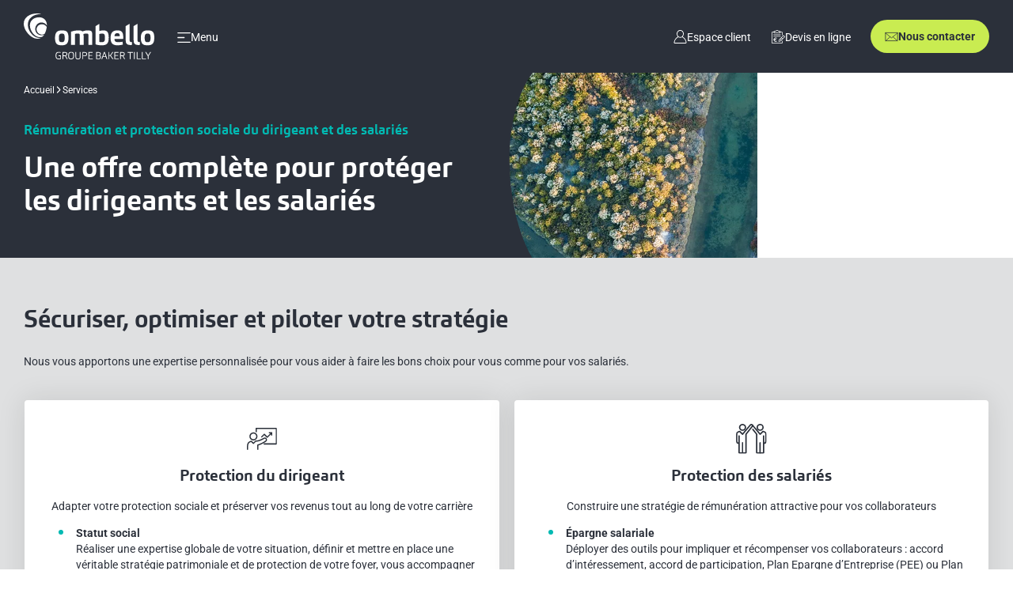

--- FILE ---
content_type: text/html; charset=UTF-8
request_url: https://www.ombello.fr/nos-expertises
body_size: 13967
content:
<!DOCTYPE html>
<html lang="fr-FR">

<head>
	<meta http-equiv="X-UA-Compatible" content="IE=edge">
	<meta charset="UTF-8">
	<meta name="viewport" content="width=device-width, initial-scale=1.0, maximum-scale=5.0, minimum-scale=1.0">
	<meta name='robots' content='max-image-preview:large' />
	<style>img:is([sizes="auto" i], [sizes^="auto," i]) { contain-intrinsic-size: 3000px 1500px }</style>
	
	<title>▷ Retraite, prévoyance et rémunération | Ombello</title>
	<meta name="description" content="Nous vous aidons à définir votre statut social, à optimiser votre rémunération et à préparer votre départ à la retraite." />
	<link rel="canonical" href="https://www.ombello.fr/nos-expertises" />
	<meta property="og:locale" content="fr_FR" />
	<meta property="og:type" content="article" />
	<meta property="og:title" content="▷ Retraite, prévoyance et rémunération | Ombello" />
	<meta property="og:description" content="Nous vous aidons à définir votre statut social, à optimiser votre rémunération et à préparer votre départ à la retraite." />
	<meta property="og:url" content="https://www.ombello.fr/nos-expertises" />
	<meta property="og:site_name" content="Ombello" />
	<meta property="article:modified_time" content="2025-11-24T08:20:59+00:00" />
	<meta property="og:image" content="https://www.ombello.fr/wp-content/uploads/sites/2/2025/11/Header-nos-services-ombello.png" />
	<meta property="og:image:width" content="960" />
	<meta property="og:image:height" content="630" />
	<meta property="og:image:type" content="image/png" />
	<meta name="twitter:card" content="summary_large_image" />
	<meta name="twitter:label1" content="Durée de lecture estimée" />
	<meta name="twitter:data1" content="1 minute" />
	<script type="application/ld+json" class="yoast-schema-graph">{"@context":"https://schema.org","@graph":[{"@type":"WebPage","@id":"https://www.ombello.fr/nos-expertises","url":"https://www.ombello.fr/nos-expertises","name":"▷ Retraite, prévoyance et rémunération | Ombello","isPartOf":{"@id":"https://www.ombello.fr/#website"},"primaryImageOfPage":{"@id":"https://www.ombello.fr/nos-expertises#primaryimage"},"image":{"@id":"https://www.ombello.fr/nos-expertises#primaryimage"},"thumbnailUrl":"https://www.ombello.fr/wp-content/uploads/sites/2/2025/11/Header-nos-services-ombello.png","datePublished":"2025-09-25T15:30:28+00:00","dateModified":"2025-11-24T08:20:59+00:00","description":"Nous vous aidons à définir votre statut social, à optimiser votre rémunération et à préparer votre départ à la retraite.","breadcrumb":{"@id":"https://www.ombello.fr/nos-expertises#breadcrumb"},"inLanguage":"fr-FR","potentialAction":[{"@type":"ReadAction","target":["https://www.ombello.fr/nos-expertises"]}]},{"@type":"ImageObject","inLanguage":"fr-FR","@id":"https://www.ombello.fr/nos-expertises#primaryimage","url":"https://www.ombello.fr/wp-content/uploads/sites/2/2025/11/Header-nos-services-ombello.png","contentUrl":"https://www.ombello.fr/wp-content/uploads/sites/2/2025/11/Header-nos-services-ombello.png","width":960,"height":630},{"@type":"BreadcrumbList","@id":"https://www.ombello.fr/nos-expertises#breadcrumb","itemListElement":[{"@type":"ListItem","position":1,"name":"Accueil","item":"https://www.ombello.fr/"},{"@type":"ListItem","position":2,"name":"Services"}]},{"@type":"WebSite","@id":"https://www.ombello.fr/#website","url":"https://www.ombello.fr/","name":"Ombello","description":"Cabinet de conseil en retraite et rémunération","publisher":{"@id":"https://www.ombello.fr/#organization"},"potentialAction":[{"@type":"SearchAction","target":{"@type":"EntryPoint","urlTemplate":"https://www.ombello.fr/?s={search_term_string}"},"query-input":{"@type":"PropertyValueSpecification","valueRequired":true,"valueName":"search_term_string"}}],"inLanguage":"fr-FR"},{"@type":"Organization","@id":"https://www.ombello.fr/#organization","name":"Ombello","url":"https://www.ombello.fr/","logo":{"@type":"ImageObject","inLanguage":"fr-FR","@id":"https://www.ombello.fr/#/schema/logo/image/","url":"https://www.ombello.fr/wp-content/uploads/sites/2/2025/12/ombello.svg","contentUrl":"https://www.ombello.fr/wp-content/uploads/sites/2/2025/12/ombello.svg","width":296,"height":104,"caption":"Ombello"},"image":{"@id":"https://www.ombello.fr/#/schema/logo/image/"}}]}</script>


<link rel='dns-prefetch' href='//hcaptcha.com' />
<link rel='stylesheet' id='wp-block-library-css' href='https://www.ombello.fr/wp-includes/css/dist/block-library/style.min.css' type='text/css' media='all' />
<style id='classic-theme-styles-inline-css' type='text/css'>
/*! This file is auto-generated */
.wp-block-button__link{color:#fff;background-color:#32373c;border-radius:9999px;box-shadow:none;text-decoration:none;padding:calc(.667em + 2px) calc(1.333em + 2px);font-size:1.125em}.wp-block-file__button{background:#32373c;color:#fff;text-decoration:none}
</style>
<style id='safe-svg-svg-icon-style-inline-css' type='text/css'>
.safe-svg-cover{text-align:center}.safe-svg-cover .safe-svg-inside{display:inline-block;max-width:100%}.safe-svg-cover svg{fill:currentColor;height:100%;max-height:100%;max-width:100%;width:100%}

</style>
<link rel='stylesheet' id='wp-components-css' href='https://www.ombello.fr/wp-includes/css/dist/components/style.min.css' type='text/css' media='all' />
<link rel='stylesheet' id='wp-preferences-css' href='https://www.ombello.fr/wp-includes/css/dist/preferences/style.min.css' type='text/css' media='all' />
<link rel='stylesheet' id='wp-block-editor-css' href='https://www.ombello.fr/wp-includes/css/dist/block-editor/style.min.css' type='text/css' media='all' />
<link rel='stylesheet' id='popup-maker-block-library-style-css' href='https://www.ombello.fr/wp-content/cache/autoptimize/2/css/autoptimize_single_9963176ef6137ecf4405a5ccd36aa797.css' type='text/css' media='all' />
<style id='global-styles-inline-css' type='text/css'>
:root{--wp--preset--aspect-ratio--square: 1;--wp--preset--aspect-ratio--4-3: 4/3;--wp--preset--aspect-ratio--3-4: 3/4;--wp--preset--aspect-ratio--3-2: 3/2;--wp--preset--aspect-ratio--2-3: 2/3;--wp--preset--aspect-ratio--16-9: 16/9;--wp--preset--aspect-ratio--9-16: 9/16;--wp--preset--color--black: #000000;--wp--preset--color--cyan-bluish-gray: #abb8c3;--wp--preset--color--white: #ffffff;--wp--preset--color--pale-pink: #f78da7;--wp--preset--color--vivid-red: #cf2e2e;--wp--preset--color--luminous-vivid-orange: #ff6900;--wp--preset--color--luminous-vivid-amber: #fcb900;--wp--preset--color--light-green-cyan: #7bdcb5;--wp--preset--color--vivid-green-cyan: #00d084;--wp--preset--color--pale-cyan-blue: #8ed1fc;--wp--preset--color--vivid-cyan-blue: #0693e3;--wp--preset--color--vivid-purple: #9b51e0;--wp--preset--gradient--vivid-cyan-blue-to-vivid-purple: linear-gradient(135deg,rgba(6,147,227,1) 0%,rgb(155,81,224) 100%);--wp--preset--gradient--light-green-cyan-to-vivid-green-cyan: linear-gradient(135deg,rgb(122,220,180) 0%,rgb(0,208,130) 100%);--wp--preset--gradient--luminous-vivid-amber-to-luminous-vivid-orange: linear-gradient(135deg,rgba(252,185,0,1) 0%,rgba(255,105,0,1) 100%);--wp--preset--gradient--luminous-vivid-orange-to-vivid-red: linear-gradient(135deg,rgba(255,105,0,1) 0%,rgb(207,46,46) 100%);--wp--preset--gradient--very-light-gray-to-cyan-bluish-gray: linear-gradient(135deg,rgb(238,238,238) 0%,rgb(169,184,195) 100%);--wp--preset--gradient--cool-to-warm-spectrum: linear-gradient(135deg,rgb(74,234,220) 0%,rgb(151,120,209) 20%,rgb(207,42,186) 40%,rgb(238,44,130) 60%,rgb(251,105,98) 80%,rgb(254,248,76) 100%);--wp--preset--gradient--blush-light-purple: linear-gradient(135deg,rgb(255,206,236) 0%,rgb(152,150,240) 100%);--wp--preset--gradient--blush-bordeaux: linear-gradient(135deg,rgb(254,205,165) 0%,rgb(254,45,45) 50%,rgb(107,0,62) 100%);--wp--preset--gradient--luminous-dusk: linear-gradient(135deg,rgb(255,203,112) 0%,rgb(199,81,192) 50%,rgb(65,88,208) 100%);--wp--preset--gradient--pale-ocean: linear-gradient(135deg,rgb(255,245,203) 0%,rgb(182,227,212) 50%,rgb(51,167,181) 100%);--wp--preset--gradient--electric-grass: linear-gradient(135deg,rgb(202,248,128) 0%,rgb(113,206,126) 100%);--wp--preset--gradient--midnight: linear-gradient(135deg,rgb(2,3,129) 0%,rgb(40,116,252) 100%);--wp--preset--font-size--small: 13px;--wp--preset--font-size--medium: 20px;--wp--preset--font-size--large: 36px;--wp--preset--font-size--x-large: 42px;--wp--preset--spacing--20: 0.44rem;--wp--preset--spacing--30: 0.67rem;--wp--preset--spacing--40: 1rem;--wp--preset--spacing--50: 1.5rem;--wp--preset--spacing--60: 2.25rem;--wp--preset--spacing--70: 3.38rem;--wp--preset--spacing--80: 5.06rem;--wp--preset--shadow--natural: 6px 6px 9px rgba(0, 0, 0, 0.2);--wp--preset--shadow--deep: 12px 12px 50px rgba(0, 0, 0, 0.4);--wp--preset--shadow--sharp: 6px 6px 0px rgba(0, 0, 0, 0.2);--wp--preset--shadow--outlined: 6px 6px 0px -3px rgba(255, 255, 255, 1), 6px 6px rgba(0, 0, 0, 1);--wp--preset--shadow--crisp: 6px 6px 0px rgba(0, 0, 0, 1);}:where(.is-layout-flex){gap: 0.5em;}:where(.is-layout-grid){gap: 0.5em;}body .is-layout-flex{display: flex;}.is-layout-flex{flex-wrap: wrap;align-items: center;}.is-layout-flex > :is(*, div){margin: 0;}body .is-layout-grid{display: grid;}.is-layout-grid > :is(*, div){margin: 0;}:where(.wp-block-columns.is-layout-flex){gap: 2em;}:where(.wp-block-columns.is-layout-grid){gap: 2em;}:where(.wp-block-post-template.is-layout-flex){gap: 1.25em;}:where(.wp-block-post-template.is-layout-grid){gap: 1.25em;}.has-black-color{color: var(--wp--preset--color--black) !important;}.has-cyan-bluish-gray-color{color: var(--wp--preset--color--cyan-bluish-gray) !important;}.has-white-color{color: var(--wp--preset--color--white) !important;}.has-pale-pink-color{color: var(--wp--preset--color--pale-pink) !important;}.has-vivid-red-color{color: var(--wp--preset--color--vivid-red) !important;}.has-luminous-vivid-orange-color{color: var(--wp--preset--color--luminous-vivid-orange) !important;}.has-luminous-vivid-amber-color{color: var(--wp--preset--color--luminous-vivid-amber) !important;}.has-light-green-cyan-color{color: var(--wp--preset--color--light-green-cyan) !important;}.has-vivid-green-cyan-color{color: var(--wp--preset--color--vivid-green-cyan) !important;}.has-pale-cyan-blue-color{color: var(--wp--preset--color--pale-cyan-blue) !important;}.has-vivid-cyan-blue-color{color: var(--wp--preset--color--vivid-cyan-blue) !important;}.has-vivid-purple-color{color: var(--wp--preset--color--vivid-purple) !important;}.has-black-background-color{background-color: var(--wp--preset--color--black) !important;}.has-cyan-bluish-gray-background-color{background-color: var(--wp--preset--color--cyan-bluish-gray) !important;}.has-white-background-color{background-color: var(--wp--preset--color--white) !important;}.has-pale-pink-background-color{background-color: var(--wp--preset--color--pale-pink) !important;}.has-vivid-red-background-color{background-color: var(--wp--preset--color--vivid-red) !important;}.has-luminous-vivid-orange-background-color{background-color: var(--wp--preset--color--luminous-vivid-orange) !important;}.has-luminous-vivid-amber-background-color{background-color: var(--wp--preset--color--luminous-vivid-amber) !important;}.has-light-green-cyan-background-color{background-color: var(--wp--preset--color--light-green-cyan) !important;}.has-vivid-green-cyan-background-color{background-color: var(--wp--preset--color--vivid-green-cyan) !important;}.has-pale-cyan-blue-background-color{background-color: var(--wp--preset--color--pale-cyan-blue) !important;}.has-vivid-cyan-blue-background-color{background-color: var(--wp--preset--color--vivid-cyan-blue) !important;}.has-vivid-purple-background-color{background-color: var(--wp--preset--color--vivid-purple) !important;}.has-black-border-color{border-color: var(--wp--preset--color--black) !important;}.has-cyan-bluish-gray-border-color{border-color: var(--wp--preset--color--cyan-bluish-gray) !important;}.has-white-border-color{border-color: var(--wp--preset--color--white) !important;}.has-pale-pink-border-color{border-color: var(--wp--preset--color--pale-pink) !important;}.has-vivid-red-border-color{border-color: var(--wp--preset--color--vivid-red) !important;}.has-luminous-vivid-orange-border-color{border-color: var(--wp--preset--color--luminous-vivid-orange) !important;}.has-luminous-vivid-amber-border-color{border-color: var(--wp--preset--color--luminous-vivid-amber) !important;}.has-light-green-cyan-border-color{border-color: var(--wp--preset--color--light-green-cyan) !important;}.has-vivid-green-cyan-border-color{border-color: var(--wp--preset--color--vivid-green-cyan) !important;}.has-pale-cyan-blue-border-color{border-color: var(--wp--preset--color--pale-cyan-blue) !important;}.has-vivid-cyan-blue-border-color{border-color: var(--wp--preset--color--vivid-cyan-blue) !important;}.has-vivid-purple-border-color{border-color: var(--wp--preset--color--vivid-purple) !important;}.has-vivid-cyan-blue-to-vivid-purple-gradient-background{background: var(--wp--preset--gradient--vivid-cyan-blue-to-vivid-purple) !important;}.has-light-green-cyan-to-vivid-green-cyan-gradient-background{background: var(--wp--preset--gradient--light-green-cyan-to-vivid-green-cyan) !important;}.has-luminous-vivid-amber-to-luminous-vivid-orange-gradient-background{background: var(--wp--preset--gradient--luminous-vivid-amber-to-luminous-vivid-orange) !important;}.has-luminous-vivid-orange-to-vivid-red-gradient-background{background: var(--wp--preset--gradient--luminous-vivid-orange-to-vivid-red) !important;}.has-very-light-gray-to-cyan-bluish-gray-gradient-background{background: var(--wp--preset--gradient--very-light-gray-to-cyan-bluish-gray) !important;}.has-cool-to-warm-spectrum-gradient-background{background: var(--wp--preset--gradient--cool-to-warm-spectrum) !important;}.has-blush-light-purple-gradient-background{background: var(--wp--preset--gradient--blush-light-purple) !important;}.has-blush-bordeaux-gradient-background{background: var(--wp--preset--gradient--blush-bordeaux) !important;}.has-luminous-dusk-gradient-background{background: var(--wp--preset--gradient--luminous-dusk) !important;}.has-pale-ocean-gradient-background{background: var(--wp--preset--gradient--pale-ocean) !important;}.has-electric-grass-gradient-background{background: var(--wp--preset--gradient--electric-grass) !important;}.has-midnight-gradient-background{background: var(--wp--preset--gradient--midnight) !important;}.has-small-font-size{font-size: var(--wp--preset--font-size--small) !important;}.has-medium-font-size{font-size: var(--wp--preset--font-size--medium) !important;}.has-large-font-size{font-size: var(--wp--preset--font-size--large) !important;}.has-x-large-font-size{font-size: var(--wp--preset--font-size--x-large) !important;}
:where(.wp-block-post-template.is-layout-flex){gap: 1.25em;}:where(.wp-block-post-template.is-layout-grid){gap: 1.25em;}
:where(.wp-block-columns.is-layout-flex){gap: 2em;}:where(.wp-block-columns.is-layout-grid){gap: 2em;}
:root :where(.wp-block-pullquote){font-size: 1.5em;line-height: 1.6;}
</style>
<link rel='stylesheet' id='contact-form-7-css' href='https://www.ombello.fr/wp-content/cache/autoptimize/2/css/autoptimize_single_64ac31699f5326cb3c76122498b76f66.css' type='text/css' media='all' />
<link rel='stylesheet' id='dashicons-css' href='https://www.ombello.fr/wp-includes/css/dashicons.min.css' type='text/css' media='all' />
<link rel='stylesheet' id='bakertilly-child-ombello-css' href='https://www.ombello.fr/wp-content/cache/autoptimize/2/css/autoptimize_single_7c7b2953c52439a8261f868710181599.css' type='text/css' media='all' />
<link rel='stylesheet' id='critical_css-css' href='https://www.ombello.fr/wp-content/cache/autoptimize/2/css/autoptimize_single_62540e77a3905f8c7570334b6cce7f13.css' type='text/css' media='' />
<link rel='stylesheet' id='main_css-css' href='https://www.ombello.fr/wp-content/cache/autoptimize/2/css/autoptimize_single_a483a4a1b304d6145bf91a8e3a247060.css' type='text/css' media='' />
<link rel='stylesheet' id='wp-pagenavi-css' href='https://www.ombello.fr/wp-content/cache/autoptimize/2/css/autoptimize_single_73d29ecb3ae4eb2b78712fab3a46d32d.css' type='text/css' media='all' />
<link rel='stylesheet' id='relevanssi-live-search-css' href='https://www.ombello.fr/wp-content/cache/autoptimize/2/css/autoptimize_single_c9e779d594fd5b15f2f470fe790ef05b.css' type='text/css' media='all' />
<link rel='stylesheet' id='gs-shortcodes-style-css' href='https://www.ombello.fr/wp-content/cache/autoptimize/2/css/autoptimize_single_875b66eb8be2dbc173972eff61562669.css' type='text/css' media='all' />
<link rel='stylesheet' id='gs-shortcodes-mobile-style-css' href='https://www.ombello.fr/wp-content/cache/autoptimize/2/css/autoptimize_single_3ac0e833c6d264deccce1e14e407a881.css' type='text/css' media='all' />
<link rel='stylesheet' id='gs-carousel-css-css' href='https://www.ombello.fr/wp-content/cache/autoptimize/2/css/autoptimize_single_9e7af5c0d37fa2f393f7d7e04c401e4f.css' type='text/css' media='all' />
<link rel='stylesheet' id='gs-carousel-theme-css-css' href='https://www.ombello.fr/wp-content/cache/autoptimize/2/css/autoptimize_single_39de158224b5c5c84252259045c332fe.css' type='text/css' media='all' />
<script type="text/javascript" src="https://www.ombello.fr/wp-includes/js/jquery/jquery.min.js" id="jquery-core-js"></script>

<link rel="https://api.w.org/" href="https://www.ombello.fr/wp-json/" /><link rel="alternate" title="JSON" type="application/json" href="https://www.ombello.fr/wp-json/wp/v2/pages/107" /><link rel='shortlink' href='https://www.ombello.fr/?p=107' />
<link rel="alternate" title="oEmbed (JSON)" type="application/json+oembed" href="https://www.ombello.fr/wp-json/oembed/1.0/embed?url=https%3A%2F%2Fwww.ombello.fr%2Fnos-expertises" />
<link rel="alternate" title="oEmbed (XML)" type="text/xml+oembed" href="https://www.ombello.fr/wp-json/oembed/1.0/embed?url=https%3A%2F%2Fwww.ombello.fr%2Fnos-expertises&#038;format=xml" />
<style>
.h-captcha{position:relative;display:block;margin-bottom:2rem;padding:0;clear:both}.h-captcha[data-size="normal"]{width:302px;height:76px}.h-captcha[data-size="compact"]{width:158px;height:138px}.h-captcha[data-size="invisible"]{display:none}.h-captcha iframe{z-index:1}.h-captcha::before{content:"";display:block;position:absolute;top:0;left:0;background:url(https://www.ombello.fr/wp-content/plugins/hcaptcha-for-forms-and-more/assets/images/hcaptcha-div-logo.svg) no-repeat;border:1px solid #fff0;border-radius:4px;box-sizing:border-box}.h-captcha::after{content:"The hCaptcha loading is delayed until user interaction.";font-family:-apple-system,system-ui,BlinkMacSystemFont,"Segoe UI",Roboto,Oxygen,Ubuntu,"Helvetica Neue",Arial,sans-serif;font-size:10px;font-weight:500;position:absolute;top:0;bottom:0;left:0;right:0;box-sizing:border-box;color:#bf1722;opacity:0}.h-captcha:not(:has(iframe))::after{animation:hcap-msg-fade-in .3s ease forwards;animation-delay:2s}.h-captcha:has(iframe)::after{animation:none;opacity:0}@keyframes hcap-msg-fade-in{to{opacity:1}}.h-captcha[data-size="normal"]::before{width:302px;height:76px;background-position:93.8% 28%}.h-captcha[data-size="normal"]::after{width:302px;height:76px;display:flex;flex-wrap:wrap;align-content:center;line-height:normal;padding:0 75px 0 10px}.h-captcha[data-size="compact"]::before{width:158px;height:138px;background-position:49.9% 78.8%}.h-captcha[data-size="compact"]::after{width:158px;height:138px;text-align:center;line-height:normal;padding:24px 10px 10px 10px}.h-captcha[data-theme="light"]::before,body.is-light-theme .h-captcha[data-theme="auto"]::before,.h-captcha[data-theme="auto"]::before{background-color:#fafafa;border:1px solid #e0e0e0}.h-captcha[data-theme="dark"]::before,body.is-dark-theme .h-captcha[data-theme="auto"]::before,html.wp-dark-mode-active .h-captcha[data-theme="auto"]::before,html.drdt-dark-mode .h-captcha[data-theme="auto"]::before{background-image:url(https://www.ombello.fr/wp-content/plugins/hcaptcha-for-forms-and-more/assets/images/hcaptcha-div-logo-white.svg);background-repeat:no-repeat;background-color:#333;border:1px solid #f5f5f5}@media (prefers-color-scheme:dark){.h-captcha[data-theme="auto"]::before{background-image:url(https://www.ombello.fr/wp-content/plugins/hcaptcha-for-forms-and-more/assets/images/hcaptcha-div-logo-white.svg);background-repeat:no-repeat;background-color:#333;border:1px solid #f5f5f5}}.h-captcha[data-theme="custom"]::before{background-color:initial}.h-captcha[data-size="invisible"]::before,.h-captcha[data-size="invisible"]::after{display:none}.h-captcha iframe{position:relative}div[style*="z-index: 2147483647"] div[style*="border-width: 11px"][style*="position: absolute"][style*="pointer-events: none"]{border-style:none}
</style>
<link
      rel="preload"
      href="/wp-content/themes/bakertilly/dist/assets/fonts/roboto/roboto-v47-latin-regular.woff2"
      as="font"
      crossorigin
    ><link
      rel="preload"
      href="/wp-content/themes/bakertilly/dist/assets/fonts/roboto/roboto-v47-latin-700.woff2"
      as="font"
      crossorigin
    ><link
      rel="preload"
      href="/wp-content/themes/bakertilly/dist/assets/fonts/carnac/carnac_bold.woff2"
      as="font"
      crossorigin
    ><style>
span[data-name="hcap-cf7"] .h-captcha{margin-bottom:0}span[data-name="hcap-cf7"]~input[type="submit"],span[data-name="hcap-cf7"]~button[type="submit"]{margin-top:2rem}
</style>
<link rel="icon" href="https://www.ombello.fr/wp-content/uploads/sites/2/2025/09/web-app-manifest-192x192-1-150x150.png" sizes="32x32" />
<link rel="icon" href="https://www.ombello.fr/wp-content/uploads/sites/2/2025/09/web-app-manifest-192x192-1.png" sizes="192x192" />
<link rel="apple-touch-icon" href="https://www.ombello.fr/wp-content/uploads/sites/2/2025/09/web-app-manifest-192x192-1.png" />
<meta name="msapplication-TileImage" content="https://www.ombello.fr/wp-content/uploads/sites/2/2025/09/web-app-manifest-192x192-1.png" />
		<link rel="icon" type="image/png" href="https://www.ombello.fr/wp-content/themes/bakertilly/dist/assets/img/favicon/favicon-96x96.png" sizes="96x96" />
	<link rel="icon" type="image/svg+xml" href="https://www.ombello.fr/wp-content/themes/bakertilly/dist/assets/img/favicon/favicon.svg" />
	<link rel="shortcut icon" href="https://www.ombello.fr/wp-content/themes/bakertilly/dist/assets/img/favicon/favicon.ico" />
	<link rel="apple-touch-icon" sizes="180x180" href="https://www.ombello.fr/wp-content/themes/bakertilly/dist/assets/img/favicon/apple-touch-icon.png" />
	<link rel="manifest" href="https://www.ombello.fr/wp-content/themes/bakertilly/dist/assets/img/favicon/site.webmanifest" />
	<script>
		window.dataLayer = window.dataLayer || [];
	</script>
	<script>
				dataLayer.push({
			'event': 'preload_data',
			page_type: "",
			language: "fr"
		});
	</script>
			<script>
			const formReferer = 'false';
			const formLanding = 'false';
			const utmSource = 'false';
			const utmCampaign = 'false';
			const utmMedium = 'false';
		</script>
	<!-- Matomo -->
<script>
  var _paq = window._paq = window._paq || [];
  /* tracker methods like "setCustomDimension" should be called before "trackPageView" */
  _paq.push(['trackPageView']);
  _paq.push(['enableLinkTracking']);
  (function() {
    var u="//matomo.bakertilly.fr/";
    _paq.push(['setTrackerUrl', u+'matomo.php']);
    _paq.push(['setSiteId', '2']);
    var d=document, g=d.createElement('script'), s=d.getElementsByTagName('script')[0];
    g.async=true; g.src=u+'matomo.js'; s.parentNode.insertBefore(g,s);
  })();
</script>
<!-- End Matomo Code -->
<script>
		(function(w, d, s, l, i) {
			w[l] = w[l] || [];
			w[l].push({
				'gtm.start':

					new Date().getTime(),
				event: 'gtm.js'
			});
			var f = d.getElementsByTagName(s)[0],

				j = d.createElement(s),
				dl = l != 'dataLayer' ? '&l=' + l : '';
			j.async = true;
			j.src =

				'https://www.googletagmanager.com/gtm.js?id=' + i + dl;
			f.parentNode.insertBefore(j, f);

		})(window, document, 'script', 'dataLayer', 'GTM-5DGQFPB');
	</script></head>



<body class="wp-singular page-template-default page page-id-107 wp-custom-logo wp-theme-bakertilly wp-child-theme-bakertilly-child-ombello is-front is-mac">

		<header class="header js-header ">
		<div class="header__main">
			<div class="header__container container container--large">
				<div class="header__left">
										
<a href="https://www.ombello.fr/" class="logo " aria-label="Accueil">
	<img class="logo__img js-inject-me" src="https://www.ombello.fr/wp-content/uploads/sites/2/2025/12/ombello.svg" alt="Logo Ombello" width="170" height="50" />
</a>					
<div class="menu js-menu">
	<div class="menu__toggle">
		<button class="menu__toggle-container" aria-labelledby="Ouvrir le menu">
			<img class="js-inject-me menu__logo" src="https://www.ombello.fr/wp-content/themes/bakertilly/dist/assets/img/pictos/menu_burger.svg" alt="Ouvrir le menu" width="20" height="20" />
			<span class="menu__title">Menu</span>
		</button>
		<button class="menu__toggle-container menu__toggle-container--close" aria-labelledby="Fermer le menu">
			<img class="js-inject-me menu__logo" src="https://www.ombello.fr/wp-content/themes/bakertilly/dist/assets/img/pictos/cross.svg" alt="Fermer le menu" width="20" height="20" />
			<span class="menu__title">Fermer</span>
		</button>
	</div>
	<div class="menu__container">

		<nav class="menu__content container container--large" aria-label="Principal" itemscope itemtype="https://schema.org/SiteNavigationElement">
							<div class="menu__level menu__level--first ">
																		<a itemprop="url" href="https://www.ombello.fr/nos-expertises"  class="menu__item menu__item--active menu__item--has-children " data-id="745" data-enfants-mobile-inaccessibles="0"><span class="menu__item-text" itemprop="name">Services</span></a>
																								<a itemprop="url" href="https://www.ombello.fr/notre-equipe"  class="menu__item   " data-id="746" data-enfants-mobile-inaccessibles="0"><span class="menu__item-text" itemprop="name">Équipe</span></a>
																								<a itemprop="url" href="https://www.ombello.fr/a-propos"  class="menu__item   " data-id="114" data-enfants-mobile-inaccessibles="0"><span class="menu__item-text" itemprop="name">À propos</span></a>
																								<a itemprop="url" href="https://www.ombello.fr/actualites"  class="menu__item   " data-id="113" data-enfants-mobile-inaccessibles="0"><span class="menu__item-text" itemprop="name">Actualités</span></a>
																<!-- ----- Bouton mobile ----- -->
						<a  href="https://my.bakertilly.fr" rel="nofollow" target="_blank" class="kook-btn menu__button kook-btn--left" >
					<span>Espace client</span>
							<img class="js-inject-me" src="https://www.ombello.fr/wp-content/uploads/sites/2/2025/11/profil-2-blanc.svg" alt="" loading="lazy" />
			</a>
	<a  href="https://www.ombello.fr/simulateur/"   class="kook-btn menu__button kook-btn--left kl-background-white" >
					<span>Devis en ligne</span>
							<img class="js-inject-me" src="https://www.ombello.fr/wp-content/uploads/sites/2/2025/11/pictogramme-devis-blanc.svg" alt="" loading="lazy" />
			</a>
				</div>
							<div class="menu__level menu__level--second menu__level--current">
																		<div class="menu__level-content menu__level-content--active" data-parent-id="745" itemscope itemprop="hasPart" itemtype="https://schema.org/SiteNavigationElement">
								<span class="menu__item menu__item--title">
									<span class="menu__item-text">Services</span>
								</span>
																	<a itemprop="url" href="https://www.ombello.fr/nos-expertises/protection-du-dirigeant/"  class="menu__item menu__item--has-children" data-id="747"><span itemprop="name">Dirigeant</span></a>
																	<a itemprop="url" href="https://www.ombello.fr/nos-expertises/protection-salaries/"  class="menu__item menu__item--has-children" data-id="797"><span itemprop="name">Salariés</span></a>
																	<a itemprop="url" href="https://www.ombello.fr/nos-expertises/protection-du-dirigeant/retraite"  class="menu__item " data-id="751"><span itemprop="name">Retraite</span></a>
																	<a  href="https://www.ombello.fr/nos-expertises"   class="kook-btn menu__level-button kl-color-white kl-hv-color-text kl-background-transparent kl-hv-background-primary kl-border-color-primary" >
					<span>Services</span>
					</a>
							</div>
																<!-- ----- Bouton mobile ----- -->
									</div>
							<div class="menu__level menu__level--third ">
																		<div class="menu__level-content " data-parent-id="747" itemscope itemprop="hasPart" itemtype="https://schema.org/SiteNavigationElement">
								<span class="menu__item menu__item--title">
									<span class="menu__item-text">Dirigeant</span>
								</span>
																	<a itemprop="url" href="https://www.ombello.fr/nos-expertises/protection-du-dirigeant/statut-social/"  class="menu__item " data-id="752"><span itemprop="name">Statut social</span></a>
																	<a itemprop="url" href="https://www.ombello.fr/nos-expertises/protection-du-dirigeant/optimisation-de-la-remuneration-du-dirigeant/"  class="menu__item " data-id="749"><span itemprop="name">Optimisation de la rémunération</span></a>
																	<a itemprop="url" href="https://www.ombello.fr/nos-expertises/protection-du-dirigeant/protection-sociale/"  class="menu__item menu__item--has-children" data-id="795"><span itemprop="name">Protection sociale</span></a>
																	<a  href="https://www.ombello.fr/nos-expertises/protection-du-dirigeant/"   class="kook-btn menu__level-button kl-color-white kl-hv-color-text kl-background-transparent kl-hv-background-primary kl-border-color-primary" >
					<span>Dirigeant</span>
					</a>
							</div>
																								<div class="menu__level-content " data-parent-id="797" itemscope itemprop="hasPart" itemtype="https://schema.org/SiteNavigationElement">
								<span class="menu__item menu__item--title">
									<span class="menu__item-text">Salariés</span>
								</span>
																	<a itemprop="url" href="https://www.ombello.fr/nos-expertises/protection-salaries/partage-de-la-valeur/"  class="menu__item " data-id="798"><span itemprop="name">Partage de la valeur</span></a>
																	<a itemprop="url" href="https://www.ombello.fr/nos-expertises/protection-salaries/accord-dinteressement/"  class="menu__item " data-id="799"><span itemprop="name">Accord d'intéressement</span></a>
																	<a itemprop="url" href="https://www.ombello.fr/nos-expertises/protection-salaries/accord-de-participation/"  class="menu__item " data-id="800"><span itemprop="name">Accord de participation</span></a>
																	<a itemprop="url" href="https://www.ombello.fr/nos-expertises/protection-salaries/plan-depargne-salariale"  class="menu__item " data-id="801"><span itemprop="name">PEE / PERECO</span></a>
																	<a itemprop="url" href="https://www.ombello.fr/nos-expertises/protection-salaries/protection-sociale"  class="menu__item " data-id="802"><span itemprop="name">Protection sociale</span></a>
																	<a itemprop="url" href="https://www.ombello.fr/nos-expertises/protection-salaries/peripheriques-de-remuneration/"  class="menu__item " data-id="803"><span itemprop="name">Périphériques de rémunération</span></a>
																	<a  href="https://www.ombello.fr/nos-expertises/protection-salaries/"   class="kook-btn menu__level-button kl-color-white kl-hv-color-text kl-background-transparent kl-hv-background-primary kl-border-color-primary" >
					<span>Salariés</span>
					</a>
							</div>
																<!-- ----- Bouton mobile ----- -->
									</div>
							<div class="menu__level menu__level--fourth ">
																		<div class="menu__level-content " data-parent-id="795" itemscope itemprop="hasPart" itemtype="https://schema.org/SiteNavigationElement">
								<span class="menu__item menu__item--title">
									<span class="menu__item-text">Protection sociale</span>
								</span>
																	<a itemprop="url" href="https://www.ombello.fr/nos-expertises/protection-du-dirigeant/protection-sociale/prevoyance-du-dirigeant/"  class="menu__item " data-id="753"><span itemprop="name">Prévoyance</span></a>
																	<a itemprop="url" href="https://www.ombello.fr/nos-expertises/protection-du-dirigeant/protection-sociale/sante/"  class="menu__item " data-id="754"><span itemprop="name">Mutuelle</span></a>
																	<a itemprop="url" href="https://www.ombello.fr/nos-expertises/protection-du-dirigeant/protection-sociale/perte-demploi-du-dirigeant/"  class="menu__item " data-id="755"><span itemprop="name">Perte d'emploi</span></a>
																	<a  href="https://www.ombello.fr/nos-expertises/protection-du-dirigeant/protection-sociale/"   class="kook-btn menu__level-button kl-color-white kl-hv-color-text kl-background-transparent kl-hv-background-primary kl-border-color-primary" >
					<span>Protection sociale</span>
					</a>
							</div>
																<!-- ----- Bouton mobile ----- -->
									</div>
					</nav>

					<div class="menu-footer">
				<div class="menu-footer__container container container--large">
					<div class="menu-footer__content" aria-label="Réseaux sociaux">
													<span class="menu-footer__text h4">Réseaux sociaux</span>
							<div class="menu-footer__list">
																	<a href="https://www.linkedin.com/company/ombelloconsulting" class="menu-footer__link" target="_blank">linkedin</a>
															</div>
											</div>
											<span class="menu-footer__text h4">Now, for tomorrow</span>
														</div>
			</div>
			</div>
</div>									</div>
				
<a href="https://www.ombello.fr/" class="logo logo--responsive" aria-label="Accueil">
	<img class="logo__img js-inject-me" src="https://www.ombello.fr/wp-content/uploads/sites/2/2025/12/ombello.svg" alt="Logo Ombello" width="170" height="50" />
</a>				<div class="header__right">
										
<div class="menu-links">
			<a href="https://my.bakertilly.fr" class="menu-links__item" target="_blank">
							<img class="js-inject-me menu-links__item__icon" src="https://www.ombello.fr/wp-content/uploads/sites/2/2025/11/profil-2-blanc.svg" width="20" height="20" alt="Espace client" />
						<span class="menu-links__item__text">Espace client</span>
		</a>
				<a href="https://www.ombello.fr/simulateur/" class="menu-links__item" >
							<img class="js-inject-me menu-links__item__icon" src="https://www.ombello.fr/wp-content/uploads/sites/2/2025/11/pictogramme-devis-blanc.svg" width="20" height="20" alt="Devis en ligne" />
						<span class="menu-links__item__text">Devis en ligne</span>
		</a>
			<a  href="https://www.ombello.fr/contact/"   class="kook-btn kook-btn--left kl-hv-background-white kl-hv-color-text kl-hv-fill-text menu-links__item menu-links__item--button" >
					<span>Nous contacter</span>
							<img class="js-inject-me" src="https://www.ombello.fr/wp-content/uploads/sites/2/2025/09/mail-2-1.svg" alt="" loading="lazy" />
			</a>
</div>				</div>
			</div>
		</div>

			</header>


			<!-- start page-body -->
		<main id="page-body">
		<div class="banner-header js-banner-header   ">
	<div class="banner-header__container-main">
		<!-- ===== SVG de séparation entre la couleur et l'image ===== -->
		<div class="banner-header__deco-round">
			<img class="js-inject-me banner-header__deco-round-svg" src="https://www.ombello.fr/wp-content/themes/bakertilly/dist/assets/img/round.svg" alt="Image décorative" width="90" height="630" />
		</div>

		<div class="container container--large  banner-header__container">
			<div class="banner-header__main">
					<div class="breadcrumbs" typeof="BreadcrumbList" vocab="http://schema.org/">
		<span property="itemListElement" typeof="ListItem"><a property="item" typeof="WebPage" title="Aller à Accueil." href="https://www.ombello.fr/" class="home" ><span property="name">Accueil</span></a><meta property="position" content="1"></span><img src="https://www.ombello.fr/wp-content/themes/bakertilly/dist/assets/img/pictos/chevron.svg" class="js-inject-me" /><span property="itemListElement" typeof="ListItem"><span property="name" class="post post-page current-item">Services</span><meta property="url" content="https://www.ombello.fr/nos-expertises"><meta property="position" content="2"></span>	</div>

				<!-- ===== TITRE ET TEXTE ===== -->
				<h1 class="banner-header__over-title h4">Rémunération et protection sociale du dirigeant et des salariés</h1><p class="banner-header__title h1">Une offre complète pour protéger les dirigeants et les salariés</p>
				<!-- ===== BOUTONS ===== -->
				
				<!-- ===== CONTENU SUPPLEMENTAIRE ===== -->
									
									
				<!-- ===== TAGS ===== -->
				
				<!-- ===== SEARCH ===== -->
							</div>
						<!-- ===== CONTENU A DROITE (formulaire ou image/bouton) ===== -->
					</div>

		<!-- ===== IMAGE DE BACKGROUND ===== -->
					<div class="banner-header__image-container">
				<img width="960" height="630" src="https://www.ombello.fr/wp-content/uploads/sites/2/2025/11/Header-nos-services-ombello.png" class="banner-header__image" alt="Image de présentation" decoding="async" fetchpriority="high" srcset="https://www.ombello.fr/wp-content/uploads/sites/2/2025/11/Header-nos-services-ombello.png 960w, https://www.ombello.fr/wp-content/uploads/sites/2/2025/11/Header-nos-services-ombello-300x197.png 300w, https://www.ombello.fr/wp-content/uploads/sites/2/2025/11/Header-nos-services-ombello-768x504.png 768w" sizes="(max-width: 960px) 100vw, 960px" />			</div>
		
		<!-- ===== FORMULAIRE EN DESSOUS ===== -->
			</div>

	<!-- ===== DIV pour afficher le contenu sous le bandeau en mobile ===== -->
	
	<!-- ===== CONTENU SUPPLEMENTAIRE verion mobile ===== -->
	</div><div class="flexibles-blocks-container">
		<section class="wysiwyg flexible-block  section theme-grey section--top-medium section--bottom-xsmall" >
		<div class="content-wysiwyg container container--large">
			<h2>Sécuriser, optimiser et piloter votre stratégie</h2>
<p>Nous vous apportons une expertise personnalisée pour vous aider à faire les bons choix pour vous comme pour vos salariés.</p>
		</div>
	</section>

	<section class="flexible-block multi-cartes multi-cartes--shadow multi-cartes--horizontal-mobile section theme-grey section--top-small section--bottom-small" >
		<div class="container container--large">

			
			<div class="kl-grid kl-grid--2 kl-space-between multi-cartes__liste ">
									<div class="multi-cartes__card card-vertical card-vertical--icone">

						
						
						
															<div class="card-vertical__icone">
									<img width="50" height="50" src="https://www.ombello.fr/wp-content/uploads/sites/2/2025/10/pictogramme-dirigeant-charcoal.svg" class="" alt="pictogramme dirigeant" loading="lazy" decoding="async" />								</div>
							
															<h3 class="card-vertical__title">Protection du dirigeant</h3>
							
							
													<div class="card-vertical__content">
																	<div class="card-vertical__texte content-wysiwyg">
																				<p style="text-align: center;">Adapter votre protection sociale et préserver vos revenus tout au long de votre carrière</p>
<ul>
<li><strong>Statut social</strong><br />
Réaliser une expertise globale de votre situation, définir et mettre en place une véritable stratégie patrimoniale et de protection de votre foyer, vous accompagner dans le choix de votre statut social</li>
</ul>
<ul>
<li><strong>Optimisation de la rémunération</strong><br />
Analyser votre situation grâce à notre approche basée sur les 5D et construire ensemble une stratégie de rémunération optimale en fonction de vos objectifs.</li>
</ul>
<ul>
<li><strong>Protection sociale</strong><br />
Mettre en œuvre une protection sociale adaptée à vos besoins et aux meilleures conditions&nbsp;: prévoyance, mutuelle santé, retraite.</li>
</ul>
									</div>
								
								
									<div class="card-vertical__button card-vertical__button--center">
											<a  href="https://www.ombello.fr/nos-expertises/protection-du-dirigeant"   class="kook-btn kook-btn--full" >
					<span>Voir nos services pour le dirigeant</span>
					</a>
									</div>
															</div>
											</div>
					<!-- mettre class content-wysiwyg sur le wysisyg -->
									<div class="multi-cartes__card card-vertical card-vertical--icone">

						
						
						
															<div class="card-vertical__icone">
									<img width="33" height="33" src="https://www.ombello.fr/wp-content/uploads/sites/2/2025/11/pictrogramme-harmonie.svg" class="" alt="" loading="lazy" decoding="async" />								</div>
							
															<h3 class="card-vertical__title">Protection des salariés</h3>
							
							
													<div class="card-vertical__content">
																	<div class="card-vertical__texte content-wysiwyg">
																				<p style="text-align: center;">Construire une stratégie de rémunération attractive pour vos collaborateurs</p>
<ul>
<li><strong>Épargne salariale</strong><br />
Déployer des outils pour impliquer et récompenser vos collaborateurs&nbsp;: accord d’intéressement, accord de participation, Plan Epargne d’Entreprise (PEE) ou Plan d’Epargne Retraite d’Entreprise Collectif (PERECO).</li>
</ul>
<ul>
<li><strong>Périphériques de rémunération</strong><br />
Vous accompagnez dans la mise en place de dispositifs collectifs&nbsp;: chèques-vacances, chèques-cadeaux, chèques culture, titres-restaurant, CESU préfinancés…</li>
</ul>
<ul>
<li><strong>Protection sociale</strong><br />
Construire une stratégie de rémunération attractive pour vos équipes.</li>
</ul>
									</div>
								
								
									<div class="card-vertical__button card-vertical__button--center">
											<a  href="https://www.ombello.fr/nos-expertises/protection-salaries"   class="kook-btn kook-btn--full" >
					<span>Voir tous nos services pour les salariés</span>
					</a>
									</div>
															</div>
											</div>
					<!-- mettre class content-wysiwyg sur le wysisyg -->
							</div>

					</div>
	</section>

	<section class="wysiwyg flexible-block  section theme-grey section--top-xsmall section--bottom-medium" >
		<div class="content-wysiwyg container container--small">
			<p class="h4" style="text-align: center; margin-top: 5px;">Comment peut-on vous aider&nbsp;?</p>
<p style="text-align: center;">Vous avez des questions ou besoin de faire appel à l&rsquo;un de nos experts&nbsp;?</p>
<p style="text-align: center;">	<a  href="https://www.ombello.fr/contact"   class="kook-btn kook-btn--adapt kook-btn--line kook-btn--right" >
					<span>Contactez-nous</span>
							<img class="js-inject-me" src="https://www.ombello.fr/wp-content/uploads/sites/2/2025/07/chevron.svg" alt="" loading="lazy" />
			</a>
</p>
		</div>
	</section>

	<section class="wysiwyg flexible-block  section theme-light section--top-medium section--bottom-0" >
		<div class="content-wysiwyg container container--small">
			<h2>L&rsquo;expertise Ombello</h2>
		</div>
	</section>


	<section class="flexible-block listing  section theme-light section--medium" >
		<div class="listing__container container container--small">
			
				<div class="listing-item ">
											<div class="listing-item__image">
							<img width="50" height="50" src="https://www.ombello.fr/wp-content/uploads/sites/2/2025/10/pictogrammes-accompagnement-rh-charcoal-1.svg" class="" alt="" loading="lazy" decoding="async" />						</div>
										<div class="listing-item__text content-wysiwyg">
						<h3>Le conseil sur mesure et accessible à tous</h3>
<p>Nous adaptons nos solutions à vos besoins et à vos problématiques. Nous vous proposons une expertise personnalisée afin d’optimiser le développement de votre entreprise, vous protéger, anticiper les aléas de la vie et motiver vos salariés.</p>
					</div>
				</div>
			
				<div class="listing-item ">
											<div class="listing-item__image">
							<img width="38" height="35" src="https://www.ombello.fr/wp-content/uploads/sites/2/2025/10/pictogramme-360degre-charcoal-1.svg" class="" alt="" loading="lazy" decoding="async" />						</div>
										<div class="listing-item__text content-wysiwyg">
						<h3>Une vue 360° de votre situation</h3>
<p>Nos équipes, expertes dans leurs domaines et aux compétences complémentaires, intègrent tous les paramètres de votre situation pour accompagner l’élaboration et le déploiement de votre stratégie. Nous adaptons notre offre de services à vos besoins afin de vous proposer un accompagnement à la carte.</p>
<p>&nbsp;</p>
<p style="text-align: center;">	<a  href="https://www.ombello.fr/contact"   class="kook-btn kook-btn--adapt kook-btn--primary kook-btn--right" >
					<span>Parlez-nous de votre besoin</span>
							<img class="js-inject-me" src="https://www.ombello.fr/wp-content/uploads/sites/2/2025/07/chevron.svg" alt="" loading="lazy" />
			</a>
</p>
					</div>
				</div>
					</div>
	</section>


	<section class="flexible-block chiffres_cles section theme-light section--top-small section--bottom-medium" >
		<div class="container ">
			
<div class="introduction ">
	<div class="introduction__container">
					<h2 class="introduction__title title">Et si on travaillait ensemble ? Ombello, c'est :</h2>
												</div>
</div>


			<div class="chiffres_cles__liste">
									<div class="chiffres_cles__card kl-flex kl-direction-col kl-align-center">
													<div class="chiffres_cles__logo">
								<img width="46" height="37" src="https://www.ombello.fr/wp-content/uploads/sites/2/2025/11/pictogramme-etoile.svg" class="" alt="pictogramme étoile" loading="lazy" decoding="async" />							</div>
												<div class="kl-big-number">
							<p class="kl-big-number__chiffre">
								750							</p>
						</div>
						<div class="chiffres_cles__texte">
							<p><p>accompagnements personnalisés réalisés chaque année</p>
</p>
						</div>
					</div>
									<div class="chiffres_cles__card kl-flex kl-direction-col kl-align-center">
													<div class="chiffres_cles__logo">
								<img width="50" height="50" src="https://www.ombello.fr/wp-content/uploads/sites/2/2025/11/pictogramme-personnes.svg" class="" alt="pictogramme personnes" loading="lazy" decoding="async" />							</div>
												<div class="kl-big-number">
							<p class="kl-big-number__chiffre">
								17							</p>
						</div>
						<div class="chiffres_cles__texte">
							<p><p>collaborateurs Ombello engagés, unissant chaque jour leurs compétences et expériences afin d’enrichir votre accompagnement</p>
</p>
						</div>
					</div>
									<div class="chiffres_cles__card kl-flex kl-direction-col kl-align-center">
													<div class="chiffres_cles__logo">
								<img width="20" height="20" src="https://www.ombello.fr/wp-content/uploads/sites/2/2025/11/pin_map.svg" class="" alt="" loading="lazy" decoding="async" />							</div>
												<div class="kl-big-number">
							<p class="kl-big-number__chiffre">
								10							</p>
						</div>
						<div class="chiffres_cles__texte">
							<p><p>régions d&rsquo;intervention, favorisant une relation de proximité avec nos clients</p>
</p>
						</div>
					</div>
							</div>

							<div class="chiffres_cles__button-mobile-wrapper">
									</div>
					</div>
	</section>

	<section class="flexible-block multi-cartes  section theme-invert section--half-bottom section--top-small section--bottom-small" >
		<div class="container">

			
<div class="introduction theme-light">
	<div class="introduction__container">
					<h2 class="introduction__title title">Pourquoi se faire accompagner par Ombello pour la rémunération et la protection sociale ?</h2>
												</div>
</div>


			<div class="kl-grid kl-grid--3 kl-space-between multi-cartes__liste ">
									<div class="multi-cartes__card card-vertical card-vertical--icone">

						
						
						
							
															<h3 class="card-vertical__title">Sécuriser les temps forts de votre carrière</h3>
							
							
													<div class="card-vertical__content">
																	<div class="card-vertical__texte content-wysiwyg">
																				<p>Nous vous apportons confort, sérénité et harmonie face aux étapes clés de votre vie professionnelle (création, reprise, transmission, retraite) ou aux aléas de la vie (perte de d’emploi, invalidité, décès). Nous mettons en place des outils et méthodes pour vous assurer une rémunération motivante, flexible et compétitive.</p>
									</div>
								
															</div>
											</div>
					<!-- mettre class content-wysiwyg sur le wysisyg -->
									<div class="multi-cartes__card card-vertical card-vertical--icone">

						
						
						
							
															<h3 class="card-vertical__title">Une équipe d’experts pour vous accompagner</h3>
							
							
													<div class="card-vertical__content">
																	<div class="card-vertical__texte content-wysiwyg">
																				<p>Une entreprise, c’est avant tout des équipes qui ont le même projet, partagent la même vision et qui ont envie de collaborer ensemble. Chez Ombello, nous avons réussi cette difficile alchimie : vous pourrez le constater en passant du temps à nos côtés !</p>
									</div>
								
															</div>
											</div>
					<!-- mettre class content-wysiwyg sur le wysisyg -->
									<div class="multi-cartes__card card-vertical card-vertical--icone">

						
						
						
							
															<h3 class="card-vertical__title">Gagner du temps</h3>
							
							
													<div class="card-vertical__content">
																	<div class="card-vertical__texte content-wysiwyg">
																				<p>En tant que dirigeant, les démarches administratives ou juridiques à effectuer sont nombreuses. Concentrez votre énergie au développement de votre activité et confiez les problématiques complexes (choix de son statut social, optimisation de sa rémunération, choix de sa protection sociale) à nos consultants spécialisés.</p>
									</div>
								
															</div>
											</div>
					<!-- mettre class content-wysiwyg sur le wysisyg -->
							</div>

					</div>
	</section>

	<section class="wysiwyg flexible-block  section theme-invert section--top-xsmall section--bottom-medium" >
		<div class="content-wysiwyg container container--small">
			<p class="h5" style="text-align: center;"><span style="color: #d1ec51;">Vous souhaitez un premier rendez-vous&nbsp;?</span></p>
<p style="text-align: center;">Vous souhaitez définir le statut social le plus adapté&nbsp;? Vous avez besoin d’optimiser votre rémunération&nbsp;?<br />
Vous cherchez à consolider votre protection sociale et/ou celle de vos salariés (mutuelle santé, prévoyance, retraite)&nbsp;?</p>
<p style="text-align: center;">	<a  href="https://www.ombello.fr/contact"   class="kook-btn kook-btn--adapt kook-btn--primary kook-btn--right" >
					<span>Organisons un premier rendez-vous</span>
							<img class="js-inject-me" src="https://www.ombello.fr/wp-content/uploads/sites/2/2025/07/chevron.svg" alt="" loading="lazy" />
			</a>
</p>
		</div>
	</section>


	<section class="flexible-block texte_image texte_image--align-center section theme-light section--medium" >
		<div class="texte_image__container container">
			<div class="texte_image__texte-container">
				<div class="texte_image__texte content-wysiwyg">
					<h2>La force d&rsquo;un réseau</h2>
<p>Ombello est une filiale du groupe Baker Tilly. Conseil, audit, expertise comptable et sociale, Baker Tilly accompagne depuis plus de 60 ans les dirigeants et les entreprises, de toutes tailles et de tous secteurs, dans le développement de leur activité. Fort d’un réseau de partenaires spécialisés, le Groupe propose un panel complet de solutions contribuant à la performance et à la croissance de chaque organisation.</p>
<p>Les consultants Ombello bénéficient de l’appui de ce réseau en France et dans le monde&nbsp;:</p>
<ul>
<li>Baker Tilly France&nbsp;: 60 bureaux en France, 2 200 collaborateurs et 207 M€ de chiffre d’affaires.</li>
<li>Baker Tilly International&nbsp;: implantation dans 143 pays,  43 515 collaborateurs.</li>
</ul>
<p>Nous serons en mesure de vous orienter vers les bons interlocuteurs en fonction de vos besoins.</p>
				</div>
			</div>
			<div class="texte_image__image">
				<img width="450" height="116" src="https://www.ombello.fr/wp-content/uploads/sites/2/2025/11/logo-baker-tilly.png" class="" alt="logo Baker Tilly" loading="lazy" decoding="async" srcset="https://www.ombello.fr/wp-content/uploads/sites/2/2025/11/logo-baker-tilly.png 450w, https://www.ombello.fr/wp-content/uploads/sites/2/2025/11/logo-baker-tilly-300x77.png 300w" sizes="auto, (max-width: 450px) 100vw, 450px" />			</div>
		</div>
	</section>

	<section id="" class="flexible-block multi-cartes  section theme-secondary section--medium" >
		<div class="container container--large">

			
<div class="introduction ">
	<div class="introduction__container">
					<h2 class="introduction__title title">Publications & actualités</h2>
										<a  href="https://www.ombello.fr/actualites"   class="kook-btn introduction__button kook-btn--right kook-btn--full" >
					<span>Toutes nos actualités</span>
							<img width="8" height="14" src="https://www.ombello.fr/wp-content/uploads/sites/2/2025/07/chevron.svg" class="js-inject-me" alt="" loading="lazy" decoding="async" />			</a>
			</div>
</div>


			<div class="kl-grid kl-grid--3 kl-grid--slider-mobile kl-space-between">
									
<div class="card-actu card-actu--secondary multi-cartes__card">
		<div class="card-actu__header">
		
		<p>Rémunération</p>
	</div>

	<div class="card-actu__content">
		<a href="https://www.ombello.fr/actualites/quelle-est-la-vraie-remuneration-des-dirigeants-de-tpe" class="card-actu__link">Quelle est la vraie rémunération des dirigeants de TPE ?</a>
	</div>
				<div class="card-actu__footer">
			<!-- other categories as tag -->
									</div>
	</div>									
<div class="card-actu card-actu--secondary multi-cartes__card">
		<div class="card-actu__header">
		
		<p>Retraite</p>
	</div>

	<div class="card-actu__content">
		<a href="https://www.ombello.fr/actualites/exploitants-agricoles-votre-retraite-desormais-calculee-sur-vos-25-meilleures-annees" class="card-actu__link">Exploitants agricoles : votre retraite désormais calculée sur vos 25 meilleures années</a>
	</div>
				<div class="card-actu__footer">
			<!-- other categories as tag -->
									</div>
	</div>									
<div class="card-actu card-actu--secondary multi-cartes__card">
		<div class="card-actu__header">
		
		<p>Retraite</p>
	</div>

	<div class="card-actu__content">
		<a href="https://www.ombello.fr/actualites/91-des-salaries-considerent-que-leur-employeur-devrait-jouer-un-role-actif-dans-leur-preparation-a-la-retraite" class="card-actu__link">91 % des salariés considèrent que leur employeur devrait jouer un rôle actif dans leur préparation à la retraite</a>
	</div>
				<div class="card-actu__footer">
			<!-- other categories as tag -->
									</div>
	</div>							</div>

							<div class="multi-cartes__button-mobile-wrapper">
						<a  href="https://www.ombello.fr/actualites"   class="kook-btn  kook-btn--right kook-btn--full" >
					<span>Toutes nos actualités</span>
							<img width="8" height="14" src="https://www.ombello.fr/wp-content/uploads/sites/2/2025/07/chevron.svg" class="js-inject-me" alt="" loading="lazy" decoding="async" />			</a>
				</div>
				</section>

</div>


</main>

<footer class="footer">
	<div class="footer__container container container--large">
		<div class="footer__content">

			
<div class="footer__main">
	<span class="footer__title">Ombello</span>	<div class="footer-links">
					<div class="footer-links__column">
									<a href="https://www.ombello.fr/nos-expertises/protection-du-dirigeant/" class="footer-links__item">Protection du dirigeant</a>
									<a href="https://www.ombello.fr/nos-expertises/protection-salaries/" class="footer-links__item">Protection des salariés</a>
									<a href="https://www.ombello.fr/nos-expertises/protection-du-dirigeant/retraite" class="footer-links__item">Retraite</a>
							</div>
					<div class="footer-links__column">
									<a href="https://www.ombello.fr/notre-equipe/" class="footer-links__item">Notre équipe</a>
									<a href="https://www.ombello.fr/a-propos/" class="footer-links__item">À propos d'Ombello</a>
							</div>
			</div>
</div>
			<div class="footer__infos">
				<div class="to-top">
					<span class="to-top__text h3">Now, for tomorrow</span>					<a href="#" class="to-top__link js-to-top" aria-label="Aller en haut de la page">
						<img src="https://www.ombello.fr/wp-content/themes/bakertilly/dist/assets/img/pictos/chevron.svg" alt="Flèche vers le haut" class="to-top__img js-inject-me" width="19" height="11" loading="lazy">
					</a>
				</div>

				
<div class="social-networks">
	
			<div class="social-networks__list">
							<a href="https://www.linkedin.com/company/ombelloconsulting" target="_blank" rel="noopener noreferrer" class="social-networks__item" aria-label="Lien vers linkedin">
					<img src="https://www.ombello.fr/wp-content/themes/bakertilly/dist/assets/img/pictos/linkedin.svg" alt="Logo Linkedin" class="social-networks__img js-inject-me" width="24" height="24" loading="lazy">
				</a>
					</div>
	</div>
									<div class="footer__infos__text">
						<p style="text-align: center;"><strong>Ce site web a été développé dans une démarche d’écoconception.</strong></p>
<p style="text-align: center;"><a href="https://www.ombello.fr/declaration-eco-conception/">En savoir plus sur l’écoconception</a></p>
					</div>
							</div>
		</div>
		<div class="footer__presentation"><p style="text-align: center;">OMBELLO est une filiale du groupe Baker Tilly STREGO.</p>
<div style="text-align: center;"><a href="https://www.ombello.fr/mentions-legales/">Mentions légales</a> • <a href="https://www.ombello.fr/politique-de-protection-des-donnees">Politique de protection des données</a> • <a href="https://www.ombello.fr/plan-du-site/">Plan du site</a></div>
</div>		<p class="footer__copyright">© 2026 Ombello | Tous droits réservés</p>
	</div>
			<script>
	window.axeptioSettings = {
		clientId: "6310bafa10fda2333039558c",
		googleConsentMode: {
	    default: {
	      analytics_storage: "denied",
	      ad_storage: "denied",
	      ad_user_data: "denied",
	      ad_personalization: "denied",
	      wait_for_update: 500
	    }
	  }
	};

	(function(d, s) {
		var t = d.getElementsByTagName(s)[0],
			e = d.createElement(s);
		e.async = true;
		e.src = "//static.axept.io/sdk.js";
		t.parentNode.insertBefore(e, t);
	})(document, "script");
</script>	</footer>

<script type="speculationrules">
{"prefetch":[{"source":"document","where":{"and":[{"href_matches":"\/*"},{"not":{"href_matches":["\/wp-*.php","\/wp-admin\/*","\/wp-content\/uploads\/sites\/2\/*","\/wp-content\/*","\/wp-content\/plugins\/*","\/wp-content\/themes\/bakertilly-child-ombello\/*","\/wp-content\/themes\/bakertilly\/*","\/*\\?(.+)"]}},{"not":{"selector_matches":"a[rel~=\"nofollow\"]"}},{"not":{"selector_matches":".no-prefetch, .no-prefetch a"}}]},"eagerness":"conservative"}]}
</script>
<script type="text/javascript">
/* <![CDATA[ */
	var relevanssi_rt_regex = /(&|\?)_(rt|rt_nonce)=(\w+)/g
	var newUrl = window.location.search.replace(relevanssi_rt_regex, '')
	history.replaceState(null, null, window.location.pathname + newUrl + window.location.hash)
/* ]]> */
</script>
		<style type="text/css">
			.relevanssi-live-search-results {
				opacity: 0;
				transition: opacity .25s ease-in-out;
				-moz-transition: opacity .25s ease-in-out;
				-webkit-transition: opacity .25s ease-in-out;
				height: 0;
				overflow: hidden;
				z-index: 9999995; /* Exceed SearchWP Modal Search Form overlay. */
				position: absolute;
				display: none;
			}

			.relevanssi-live-search-results-showing {
				display: block;
				opacity: 1;
				height: auto;
				overflow: auto;
			}

			.relevanssi-live-search-no-results, .relevanssi-live-search-didyoumean {
				padding: 0 1em;
			}
		</style>
		<script type="text/javascript" src="https://www.ombello.fr/wp-includes/js/dist/hooks.min.js" id="wp-hooks-js"></script>
<script type="text/javascript" src="https://www.ombello.fr/wp-includes/js/dist/i18n.min.js" id="wp-i18n-js"></script>
<script type="text/javascript" id="wp-i18n-js-after">
/* <![CDATA[ */
wp.i18n.setLocaleData( { 'text direction\u0004ltr': [ 'ltr' ] } );
/* ]]> */
</script>

<script type="text/javascript" id="contact-form-7-js-translations">
/* <![CDATA[ */
( function( domain, translations ) {
	var localeData = translations.locale_data[ domain ] || translations.locale_data.messages;
	localeData[""].domain = domain;
	wp.i18n.setLocaleData( localeData, domain );
} )( "contact-form-7", {"translation-revision-date":"2025-02-06 12:02:14+0000","generator":"GlotPress\/4.0.1","domain":"messages","locale_data":{"messages":{"":{"domain":"messages","plural-forms":"nplurals=2; plural=n > 1;","lang":"fr"},"This contact form is placed in the wrong place.":["Ce formulaire de contact est plac\u00e9 dans un mauvais endroit."],"Error:":["Erreur\u00a0:"]}},"comment":{"reference":"includes\/js\/index.js"}} );
/* ]]> */
</script>
<script type="text/javascript" id="contact-form-7-js-before">
/* <![CDATA[ */
var wpcf7 = {
    "api": {
        "root": "https:\/\/www.ombello.fr\/wp-json\/",
        "namespace": "contact-form-7\/v1"
    }
};
/* ]]> */
</script>

<script type="text/javascript" id="main_js-js-before">
/* <![CDATA[ */
const FORMULAIRE_CONTACT_ID = 168
/* ]]> */
</script>

<script type="text/javascript" id="main_js-js-after">
/* <![CDATA[ */
const ajax_var = {"url":"https:\/\/www.ombello.fr\/wp-admin\/admin-ajax.php","nonce":"82ac3de8a9"}
/* ]]> */
</script>
<script type="text/javascript" id="relevanssi-live-search-client-js-extra">
/* <![CDATA[ */
var relevanssi_live_search_params = [];
relevanssi_live_search_params = {"ajaxurl":"https:\/\/www.ombello.fr\/wp-admin\/admin-ajax.php","config":{"default":{"input":{"delay":300,"min_chars":3},"results":{"position":"bottom","width":"auto","offset":{"x":0,"y":5},"static_offset":true}}},"msg_no_config_found":"Aucune configuration valide de Relevanssi Live Search n\u2018a \u00e9t\u00e9 trouv\u00e9e\u00a0!","msg_loading_results":"Chargement des r\u00e9sultats de recherche.","messages_template":"<div class=\"live-ajax-messages\">\n\t<div id=\"relevanssi-live-ajax-search-spinner\"><\/div>\n<\/div>\n"};;
/* ]]> */
</script>



<script defer src="https://www.ombello.fr/wp-content/cache/autoptimize/2/js/autoptimize_8e1f6e4ce00eff35fcee3adea8cd8a2c.js"></script></body>

</html>

--- FILE ---
content_type: text/css
request_url: https://www.ombello.fr/wp-content/cache/autoptimize/2/css/autoptimize_single_7c7b2953c52439a8261f868710181599.css
body_size: -597
content:
:root{--main-color:#c9ec51;--primary-color:#c9ec51}

--- FILE ---
content_type: text/css
request_url: https://www.ombello.fr/wp-content/cache/autoptimize/2/css/autoptimize_single_a483a4a1b304d6145bf91a8e3a247060.css
body_size: 44417
content:
/*! normalize.css v8.0.1 | MIT License | github.com/necolas/normalize.css */
html{line-height:1.15;-webkit-text-size-adjust:100%}body{margin:0}main{display:block}h1{font-size:2em;margin:.67em 0}hr{box-sizing:content-box;height:0;overflow:visible}pre{font-family:monospace,monospace;font-size:1em}a{background-color:rgba(0,0,0,0)}abbr[title]{border-bottom:none;text-decoration:underline;text-decoration:underline dotted}b,strong{font-weight:bolder}code,kbd,samp{font-family:monospace,monospace;font-size:1em}small{font-size:80%}sub,sup{font-size:75%;line-height:0;position:relative;vertical-align:baseline}sub{bottom:-.25em}sup{top:-.5em}img{border-style:none}button,input,optgroup,select,textarea{font-family:inherit;font-size:100%;line-height:1.15;margin:0}button,input{overflow:visible}button,select{text-transform:none}button,[type=button],[type=reset],[type=submit]{-webkit-appearance:button}button::-moz-focus-inner,[type=button]::-moz-focus-inner,[type=reset]::-moz-focus-inner,[type=submit]::-moz-focus-inner{border-style:none;padding:0}button:-moz-focusring,[type=button]:-moz-focusring,[type=reset]:-moz-focusring,[type=submit]:-moz-focusring{outline:1px dotted ButtonText}fieldset{padding:.35em .75em .625em}legend{box-sizing:border-box;color:inherit;display:table;max-width:100%;padding:0;white-space:normal}progress{vertical-align:baseline}textarea{overflow:auto}[type=checkbox],[type=radio]{box-sizing:border-box;padding:0}[type=number]::-webkit-inner-spin-button,[type=number]::-webkit-outer-spin-button{height:auto}[type=search]{-webkit-appearance:textfield;outline-offset:-2px}[type=search]::-webkit-search-decoration{-webkit-appearance:none}::-webkit-file-upload-button{-webkit-appearance:button;font:inherit}details{display:block}summary{display:list-item}template{display:none}[hidden]{display:none}@font-face{font-display:swap;font-family:"Roboto";font-style:normal;font-weight:400;src:url(/wp-content/themes/bakertilly/dist/assets/fonts/roboto/roboto-v47-latin-regular.woff2) format("woff2")}@font-face{font-display:swap;font-family:"Roboto";font-style:normal;font-weight:700;src:url(/wp-content/themes/bakertilly/dist/assets/fonts/roboto/roboto-v47-latin-700.woff2) format("woff2")}@font-face{font-display:swap;font-family:"Carnac";font-style:normal;font-weight:700;src:url(/wp-content/themes/bakertilly/dist/assets/fonts/carnac/carnac_bold.woff2) format("woff2")}:root{--font-size-setup:10px;--header-height:9rem;--infos-bar-height:0px;--font-size-base:1.6rem;--font-size-large:2rem;--font-size-small:1.4rem;--font-size-xsmall:1.2rem;--font-size-h1:4.2rem;--font-size-title:3.6rem;--font-size-subtitle:2.3rem;--font-size-h4:2rem;--font-size-title-menu:2.67rem;--base-line-height:1.5;--small-line-height:1.2;--no-line-height:1}@media screen and (max-width:1700px){:root{--font-size-setup:8.5px}}@media screen and (max-width:1210px){:root{--font-size-setup:7.5px}}@media screen and (max-width:768px){:root{--font-size-setup:10px;--font-size-h1:3.4rem;--font-size-title:2.5rem;--font-size-subtitle:2.1rem;--font-size-h4:1.9rem;--header-height:8.5rem;--font-size-title-menu:1.78rem}}@media screen and (max-width:425px){:root{--font-size-h1:3rem;--font-size-title:2.2rem;--font-size-subtitle:2rem;--font-size-h4:1.8rem}}h1,h2,h3,h4{margin:0}h1,.h1{font-size:var(--font-size-h1);line-height:var(--small-line-height,1.2);font-family:"Carnac",arial,Helvetica,sans-serif;font-weight:700}h2,.h2{font-size:var(--font-size-title);line-height:var(--small-line-height,1.2);font-family:"Carnac",arial,Helvetica,sans-serif;font-weight:700;margin-top:2rem}h3,.h3{font-size:var(--font-size-subtitle);font-weight:700;font-family:"Carnac",arial,Helvetica,sans-serif}h4,.h4{font-size:var(--font-size-h4);line-height:var(--small-line-height,1.2);font-weight:700;font-family:"Carnac",arial,Helvetica,sans-serif}p,.p,li{line-height:var(--base-line-height,1.5)}.title--line,.h2--line{position:relative}.title--line:before,.h2--line:before{content:"";width:20rem;height:4px;top:-2rem;left:0;background-color:var(--secondary-color,#00bab3);position:absolute}@container (max-width:768px){.title--line:before,.h2--line:before{width:10rem}}html{font-size:var(--font-size-setup);overflow-x:clip}body{display:flex;flex-direction:column;min-height:100vh;overflow-x:clip;margin:0;padding:0;font-family:"Roboto",arial,Helvetica,sans-serif;font-size:var(--font-size-base);color:var(--text-color,#2b303a);-webkit-font-smoothing:subpixel-antialiased}@media screen and (max-width:1210px){body.menu--open{overflow-y:hidden;position:relative}body.menu--open:before{content:"";position:absolute;top:-40px;left:0;width:100%;height:100%;background-color:#2b303a;opacity:.7}}body *{box-sizing:border-box}body a{text-decoration:none;color:inherit}body input:hover,body input:focus{outline:none}body #page-body{position:relative}body #page-body:before{content:"";display:block;width:100%;height:calc(var(--header-height, 90px) + var(--infos-bar-height, 64px));background-color:#2b303a}.sr-only{position:absolute;width:1px;height:1px;padding:0;margin:-1px;overflow:hidden;clip:rect(0,0,0,0);white-space:nowrap;border:0}.js-inject-me{opacity:0}.js-inject-me.activeSvg{opacity:1}.hidden{display:none}.theme-light,.theme-grey{--text-color:var(--text-color,#2b303a);color:var(--text-color,#2b303a)}.theme-invert{--text-color:#fff;color:var(--text-color,#2b303a)}.theme-secondary{--text-color:#2b303a;color:var(--text-color,#2b303a)}:root{--containerPadding:3.5rem}@media screen and (max-width:768px){:root{--containerPadding:2rem}}.container{width:100%;max-width:calc(1180px + var(--containerPadding)*2);padding-right:var(--containerPadding);padding-left:var(--containerPadding);margin-right:auto;margin-left:auto}.container--small{max-width:calc(800px + var(--containerPadding)*2)}.container--large{max-width:calc(1440px + var(--containerPadding)*2)}@media screen and (max-width:calc(1440px + 7rem)){.container--large{max-width:calc(1180px + var(--containerPadding)*2)}}.container--full{padding-right:0;padding-left:0}.footer{position:relative;z-index:50;padding:4.7rem 0 3.5rem;background-color:#2b303a;color:#fff;border-top:solid 1px hsla(0,0%,100%,.2);flex-grow:1}@media screen and (max-width:768px){.footer{padding-bottom:3.2rem}}@media screen and (max-width:425px){.footer{padding-bottom:2.8rem}}.footer__container{display:flex;flex-direction:column;gap:2.8rem;justify-content:space-evenly}@media screen and (max-width:768px){.footer__container{gap:2.2rem}}@media screen and (max-width:425px){.footer__container{gap:1.6rem}}.footer__content{display:flex;justify-content:space-between;gap:3rem}@media screen and (max-width:768px){.footer__content{flex-direction:column;align-items:center;max-width:60rem;margin:0 auto;gap:4rem}}.footer__main{display:flex;flex-direction:column;gap:1.6rem;flex:1;max-width:80rem}@media screen and (max-width:768px){.footer__main{gap:1.2rem;max-width:100%;width:100%}}.footer__title{font-weight:700;color:var(--primary-color,#c9ec51);line-height:1}.footer__infos{display:flex;flex-direction:column;align-items:center;gap:3rem;width:30rem}@media screen and (max-width:768px){.footer__infos{gap:2.3rem;width:100%;max-width:35rem}}@media screen and (max-width:425px){.footer__infos{gap:1.6rem}}.footer__infos__text *{font-size:var(--font-size-small);line-height:1.4;margin:0}.footer__infos__text a{text-decoration:underline}.footer__presentation *{margin:0;font-size:var(--font-size-small);line-height:1.5}.footer__copyright{margin:0;padding-top:2.8rem;border-top:1px solid hsla(0,0%,100%,.2);font-size:var(--font-size-small);line-height:1.4;text-align:center;color:hsla(0,0%,100%,.65)}@media screen and (max-width:768px){.footer__copyright{padding-top:2.2rem}}@media screen and (max-width:425px){.footer__copyright{padding-top:1.6rem}}.to-top{display:flex;align-items:center;gap:2rem}.to-top__text{font-weight:700;line-height:1}.to-top__link{display:flex;align-items:center;justify-content:center;background-color:var(--primary-color,#c9ec51);border-radius:50%;width:4rem;height:4rem;transition-property:background-color;transition-duration:.3s;transition-timing-function:ease-in-out}.to-top__link:hover{background-color:rgba(0,0,0,0)}.to-top__link:hover .to-top__img path{fill:#fff}.to-top__img{width:1.8rem;height:1.8rem}.to-top__img path{fill:var(--text-color,#2b303a);transition-property:fill;transition-duration:.3s;transition-timing-function:ease-in-out}.kl-grid{display:grid;grid-template-columns:1fr;grid-template-rows:auto;grid-column-gap:2rem;grid-row-gap:2rem}.kl-grid--2{grid-template-columns:repeat(2,minmax(0, 1fr))}.kl-grid--3{grid-template-columns:repeat(3,minmax(0, 1fr))}.kl-grid--4{grid-template-columns:repeat(4,minmax(0, 1fr))}.kl-grid--5{grid-template-columns:repeat(5,minmax(0, 1fr))}.kl-grid--6{grid-template-columns:repeat(6,minmax(0, 1fr))}.kl-grid--1-2{grid-template-columns:minmax(0, 1fr) minmax(0, 2fr)}.kl-grid--2-1{grid-template-columns:minmax(0, 2fr) minmax(0, 1fr)}@media(max-width:768px){.kl-grid:not(.kl-grid--slider-mobile){grid-template-columns:1fr}.kl-grid--slider-mobile{display:flex;overflow-x:auto;scroll-snap-type:x proximity;margin-left:calc(-1*var(--containerPadding));margin-right:calc(-1*var(--containerPadding));padding-left:var(--containerPadding);padding-right:var(--containerPadding)}.kl-grid--slider-mobile .kl-grid__item{scroll-snap-align:center}}@media(min-width:769px){.kl-grid--mobile{grid-template-columns:1fr}}.header{position:fixed;top:var(--wp-admin--admin-bar--height,0);left:0;z-index:100;width:100%;transition-property:transform;transition-duration:.3s;transition-timing-function:ease-in-out}.header:not(.menu--open).scroll-down{transform:translateY(-100%)}@media screen and (max-width:768px){.header--simple .header__left{display:none}}.header--simple .lang{display:none}.header__main{position:relative;z-index:2;padding:2rem 0;background-color:#2b303a}@media screen and (max-width:768px){.header__main{padding:1.5rem 0}}@media screen and (max-width:425px){.header__main{padding:1rem 0}}.header__container{display:flex;justify-content:space-between;align-items:center;gap:5rem}@media screen and (max-width:900px){.header__container{gap:3rem}}@media screen and (max-width:768px){.header__container{gap:0}}.header__left{display:flex;align-items:center}.header__right{display:flex;align-items:center}:root{--section-spacing-xsmall:1rem;--section-spacing-small:3.5rem;--section-spacing-medium:7rem;--section-spacing:7rem;--section-spacing-large:9.5rem;--section-spacing-xlarge:12rem}@media screen and (max-width:768px){:root{--section-spacing-xsmall:2.5rem;--section-spacing-small:2.5rem;--section-spacing-medium:3.5rem;--section-spacing:3.5rem;--section-spacing-large:3.5rem;--section-spacing-xlarge:7rem}}.section{position:relative;width:100%;margin-right:auto;margin-left:auto;background-color:rgba(0,0,0,0)}.section.theme-image{background:var(--section-image," ") no-repeat center center;background-size:cover;background-color:var(--secondary-color-light,#e0f2ef)}.section.theme-image.section--half-top,.section.theme-image.section--half-bottom{background:rgba(0,0,0,0);z-index:0}.section.theme-image.section--half-top:before,.section.theme-image.section--half-bottom:before{content:"";position:absolute;top:0;right:0;bottom:40%;left:0;background:var(--section-image," ") no-repeat center center;background-size:cover;z-index:-1}@media screen and (max-width:768px){.section.theme-image.section--half-top:before,.section.theme-image.section--half-bottom:before{position:absolute;top:0;right:0;bottom:0;left:0}}.section.theme-image.section--half-bottom:before{position:absolute;top:40%;right:0;bottom:0;left:0}@media screen and (max-width:768px){.section.theme-image.section--half-bottom:before{position:absolute;top:0;right:0;bottom:0;left:0}}.section.theme-light{background-color:#fff}.section.theme-light.section--half-top,.section.theme-light.section--half-bottom{z-index:0}.section.theme-light.section--half-top:before,.section.theme-light.section--half-bottom:before{content:"";position:absolute;top:0;right:0;bottom:40%;left:0;background-color:#fff;z-index:-1}@media screen and (max-width:768px){.section.theme-light.section--half-top:before,.section.theme-light.section--half-bottom:before{position:absolute;top:0;right:0;bottom:0;left:0}}.section.theme-light.section--half-bottom:before{position:absolute;top:40%;right:0;bottom:0;left:0}@media screen and (max-width:768px){.section.theme-light.section--half-bottom:before{position:absolute;top:0;right:0;bottom:0;left:0}}.section.theme-light+.section--half-bottom{background-color:#fff}.section.section--half-top:has(+.section.theme-light:not(.section--half-bottom)){background-color:#fff}.section.theme-secondary{background-color:var(--secondary-color-light,#e0f2ef)}.section.theme-secondary.section--half-top,.section.theme-secondary.section--half-bottom{z-index:0}.section.theme-secondary.section--half-top:before,.section.theme-secondary.section--half-bottom:before{content:"";position:absolute;top:0;right:0;bottom:40%;left:0;background-color:var(--secondary-color-light,#e0f2ef);z-index:-1}@media screen and (max-width:768px){.section.theme-secondary.section--half-top:before,.section.theme-secondary.section--half-bottom:before{position:absolute;top:0;right:0;bottom:0;left:0}}.section.theme-secondary.section--half-bottom:before{position:absolute;top:40%;right:0;bottom:0;left:0}@media screen and (max-width:768px){.section.theme-secondary.section--half-bottom:before{position:absolute;top:0;right:0;bottom:0;left:0}}.section.theme-secondary+.section--half-bottom{background-color:var(--secondary-color-light,#e0f2ef)}.section.section--half-top:has(+.section.theme-secondary:not(.section--half-bottom)){background-color:var(--secondary-color-light,#e0f2ef)}.section.theme-invert{background-color:#2b303a}.section.theme-invert.section--half-top,.section.theme-invert.section--half-bottom{z-index:0}.section.theme-invert.section--half-top:before,.section.theme-invert.section--half-bottom:before{content:"";position:absolute;top:0;right:0;bottom:40%;left:0;background-color:#2b303a;z-index:-1}@media screen and (max-width:768px){.section.theme-invert.section--half-top:before,.section.theme-invert.section--half-bottom:before{position:absolute;top:0;right:0;bottom:0;left:0}}.section.theme-invert.section--half-bottom:before{position:absolute;top:40%;right:0;bottom:0;left:0}@media screen and (max-width:768px){.section.theme-invert.section--half-bottom:before{position:absolute;top:0;right:0;bottom:0;left:0}}.section.theme-invert+.section--half-bottom{background-color:#2b303a}.section.section--half-top:has(+.section.theme-invert:not(.section--half-bottom)){background-color:#2b303a}.section.theme-grey{background-color:#dfe0e1}.section.theme-grey.section--half-top,.section.theme-grey.section--half-bottom{z-index:0}.section.theme-grey.section--half-top:before,.section.theme-grey.section--half-bottom:before{content:"";position:absolute;top:0;right:0;bottom:40%;left:0;background-color:#dfe0e1;z-index:-1}@media screen and (max-width:768px){.section.theme-grey.section--half-top:before,.section.theme-grey.section--half-bottom:before{position:absolute;top:0;right:0;bottom:0;left:0}}.section.theme-grey.section--half-bottom:before{position:absolute;top:40%;right:0;bottom:0;left:0}@media screen and (max-width:768px){.section.theme-grey.section--half-bottom:before{position:absolute;top:0;right:0;bottom:0;left:0}}.section.theme-grey+.section--half-bottom{background-color:#dfe0e1}.section.section--half-top:has(+.section.theme-grey:not(.section--half-bottom)){background-color:#dfe0e1}.section.theme-invert+.section--half-bottom:not(.theme-invert)>h2:not(.introduction__title),.section.theme-invert+.section--half-bottom:not(.theme-invert)>h3,.section.theme-invert+.section--half-bottom:not(.theme-invert)>h4,.section.theme-invert+.section--half-bottom:not(.theme-invert)>.container>h2:not(.introduction__title),.section.theme-invert+.section--half-bottom:not(.theme-invert)>.container>h3,.section.theme-invert+.section--half-bottom:not(.theme-invert)>.container>h4{--text-color:#fff;color:var(--text-color,#2b303a)}.section--half-bottom.theme-invert :not(.introduction)>h2:not(.introduction__title),.section--half-bottom.theme-invert :not(.introduction)>h3,.section--half-bottom.theme-invert :not(.introduction)>h4,.section--half-bottom.theme-invert :not(.introduction)>.container>h2:not(.introduction__title),.section--half-bottom.theme-invert :not(.introduction)>.container>h3,.section--half-bottom.theme-invert :not(.introduction)>.container>h4{--text-color:var(--text-color,#2b303a);color:var(--text-color,#2b303a)}.section.theme-invert:not(.section--half-bottom)>.introduction,.section.theme-invert:not(.section--half-bottom)>.container>.introduction,.section.theme-invert+.section--half-bottom:not(.theme-invert)>.introduction,.section.theme-invert+.section--half-bottom:not(.theme-invert)>.container>.introduction{color:#fff}.section.theme-invert:not(.section--half-bottom)>.introduction .kook-btn,.section.theme-invert:not(.section--half-bottom)>.container>.introduction .kook-btn,.section.theme-invert:not(.section--half-bottom) .multi-cartes__button-mobile-wrapper .kook-btn,.section.theme-invert+.section--half-bottom:not(.theme-invert)>.introduction .kook-btn,.section.theme-invert+.section--half-bottom:not(.theme-invert)>.container>.introduction .kook-btn,.section.theme-invert+.section--half-bottom:not(.theme-invert) .multi-cartes__button-mobile-wrapper .kook-btn{--text-color:var(--text-color,#2b303a);color:var(--text-color,#2b303a);border-color:rgba(0,0,0,0)}.section.theme-invert:not(.section--half-bottom)>.introduction .kook-btn.kook-btn--line,.section.theme-invert:not(.section--half-bottom)>.container>.introduction .kook-btn.kook-btn--line,.section.theme-invert:not(.section--half-bottom) .multi-cartes__button-mobile-wrapper .kook-btn.kook-btn--line,.section.theme-invert+.section--half-bottom:not(.theme-invert)>.introduction .kook-btn.kook-btn--line,.section.theme-invert+.section--half-bottom:not(.theme-invert)>.container>.introduction .kook-btn.kook-btn--line,.section.theme-invert+.section--half-bottom:not(.theme-invert) .multi-cartes__button-mobile-wrapper .kook-btn.kook-btn--line{--text-color:#fff;color:var(--text-color,#2b303a);background-color:rgba(0,0,0,0);border-color:currentColor}.section.theme-invert:not(.section--half-bottom)>.introduction .kook-btn.kook-btn--full,.section.theme-invert:not(.section--half-bottom)>.container>.introduction .kook-btn.kook-btn--full,.section.theme-invert:not(.section--half-bottom) .multi-cartes__button-mobile-wrapper .kook-btn.kook-btn--full,.section.theme-invert+.section--half-bottom:not(.theme-invert)>.introduction .kook-btn.kook-btn--full,.section.theme-invert+.section--half-bottom:not(.theme-invert)>.container>.introduction .kook-btn.kook-btn--full,.section.theme-invert+.section--half-bottom:not(.theme-invert) .multi-cartes__button-mobile-wrapper .kook-btn.kook-btn--full{background-color:#fff}.section.theme-invert:not(.section--half-bottom)>.introduction .kook-btn.kook-btn--full:hover,.section.theme-invert:not(.section--half-bottom)>.introduction .kook-btn.kook-btn--full:focus,.section.theme-invert:not(.section--half-bottom)>.container>.introduction .kook-btn.kook-btn--full:hover,.section.theme-invert:not(.section--half-bottom)>.container>.introduction .kook-btn.kook-btn--full:focus,.section.theme-invert:not(.section--half-bottom) .multi-cartes__button-mobile-wrapper .kook-btn.kook-btn--full:hover,.section.theme-invert:not(.section--half-bottom) .multi-cartes__button-mobile-wrapper .kook-btn.kook-btn--full:focus,.section.theme-invert+.section--half-bottom:not(.theme-invert)>.introduction .kook-btn.kook-btn--full:hover,.section.theme-invert+.section--half-bottom:not(.theme-invert)>.introduction .kook-btn.kook-btn--full:focus,.section.theme-invert+.section--half-bottom:not(.theme-invert)>.container>.introduction .kook-btn.kook-btn--full:hover,.section.theme-invert+.section--half-bottom:not(.theme-invert)>.container>.introduction .kook-btn.kook-btn--full:focus,.section.theme-invert+.section--half-bottom:not(.theme-invert) .multi-cartes__button-mobile-wrapper .kook-btn.kook-btn--full:hover,.section.theme-invert+.section--half-bottom:not(.theme-invert) .multi-cartes__button-mobile-wrapper .kook-btn.kook-btn--full:focus{background-color:var(--secondary-color,#00bab3)}.section.theme-invert:not(.section--half-bottom)>.introduction .kook-btn:not(.kook-btn--full):hover,.section.theme-invert:not(.section--half-bottom)>.introduction .kook-btn:not(.kook-btn--full):focus,.section.theme-invert:not(.section--half-bottom)>.introduction .kook-btn.kook-btn--line:hover,.section.theme-invert:not(.section--half-bottom)>.introduction .kook-btn.kook-btn--line:focus,.section.theme-invert:not(.section--half-bottom)>.container>.introduction .kook-btn:not(.kook-btn--full):hover,.section.theme-invert:not(.section--half-bottom)>.container>.introduction .kook-btn:not(.kook-btn--full):focus,.section.theme-invert:not(.section--half-bottom)>.container>.introduction .kook-btn.kook-btn--line:hover,.section.theme-invert:not(.section--half-bottom)>.container>.introduction .kook-btn.kook-btn--line:focus,.section.theme-invert:not(.section--half-bottom) .multi-cartes__button-mobile-wrapper .kook-btn:not(.kook-btn--full):hover,.section.theme-invert:not(.section--half-bottom) .multi-cartes__button-mobile-wrapper .kook-btn:not(.kook-btn--full):focus,.section.theme-invert:not(.section--half-bottom) .multi-cartes__button-mobile-wrapper .kook-btn.kook-btn--line:hover,.section.theme-invert:not(.section--half-bottom) .multi-cartes__button-mobile-wrapper .kook-btn.kook-btn--line:focus,.section.theme-invert+.section--half-bottom:not(.theme-invert)>.introduction .kook-btn:not(.kook-btn--full):hover,.section.theme-invert+.section--half-bottom:not(.theme-invert)>.introduction .kook-btn:not(.kook-btn--full):focus,.section.theme-invert+.section--half-bottom:not(.theme-invert)>.introduction .kook-btn.kook-btn--line:hover,.section.theme-invert+.section--half-bottom:not(.theme-invert)>.introduction .kook-btn.kook-btn--line:focus,.section.theme-invert+.section--half-bottom:not(.theme-invert)>.container>.introduction .kook-btn:not(.kook-btn--full):hover,.section.theme-invert+.section--half-bottom:not(.theme-invert)>.container>.introduction .kook-btn:not(.kook-btn--full):focus,.section.theme-invert+.section--half-bottom:not(.theme-invert)>.container>.introduction .kook-btn.kook-btn--line:hover,.section.theme-invert+.section--half-bottom:not(.theme-invert)>.container>.introduction .kook-btn.kook-btn--line:focus,.section.theme-invert+.section--half-bottom:not(.theme-invert) .multi-cartes__button-mobile-wrapper .kook-btn:not(.kook-btn--full):hover,.section.theme-invert+.section--half-bottom:not(.theme-invert) .multi-cartes__button-mobile-wrapper .kook-btn:not(.kook-btn--full):focus,.section.theme-invert+.section--half-bottom:not(.theme-invert) .multi-cartes__button-mobile-wrapper .kook-btn.kook-btn--line:hover,.section.theme-invert+.section--half-bottom:not(.theme-invert) .multi-cartes__button-mobile-wrapper .kook-btn.kook-btn--line:focus{background-color:#fff;color:#2b303a;border-color:rgba(0,0,0,0)}.section.theme-invert:not(.section--half-bottom)>.introduction .kook-btn:not(.kook-btn--full):hover.kook-btn--in-invert,.section.theme-invert:not(.section--half-bottom)>.introduction .kook-btn:not(.kook-btn--full):focus.kook-btn--in-invert,.section.theme-invert:not(.section--half-bottom)>.introduction .kook-btn.kook-btn--line:hover.kook-btn--in-invert,.section.theme-invert:not(.section--half-bottom)>.introduction .kook-btn.kook-btn--line:focus.kook-btn--in-invert,.section.theme-invert:not(.section--half-bottom)>.container>.introduction .kook-btn:not(.kook-btn--full):hover.kook-btn--in-invert,.section.theme-invert:not(.section--half-bottom)>.container>.introduction .kook-btn:not(.kook-btn--full):focus.kook-btn--in-invert,.section.theme-invert:not(.section--half-bottom)>.container>.introduction .kook-btn.kook-btn--line:hover.kook-btn--in-invert,.section.theme-invert:not(.section--half-bottom)>.container>.introduction .kook-btn.kook-btn--line:focus.kook-btn--in-invert,.section.theme-invert:not(.section--half-bottom) .multi-cartes__button-mobile-wrapper .kook-btn:not(.kook-btn--full):hover.kook-btn--in-invert,.section.theme-invert:not(.section--half-bottom) .multi-cartes__button-mobile-wrapper .kook-btn:not(.kook-btn--full):focus.kook-btn--in-invert,.section.theme-invert:not(.section--half-bottom) .multi-cartes__button-mobile-wrapper .kook-btn.kook-btn--line:hover.kook-btn--in-invert,.section.theme-invert:not(.section--half-bottom) .multi-cartes__button-mobile-wrapper .kook-btn.kook-btn--line:focus.kook-btn--in-invert,.section.theme-invert+.section--half-bottom:not(.theme-invert)>.introduction .kook-btn:not(.kook-btn--full):hover.kook-btn--in-invert,.section.theme-invert+.section--half-bottom:not(.theme-invert)>.introduction .kook-btn:not(.kook-btn--full):focus.kook-btn--in-invert,.section.theme-invert+.section--half-bottom:not(.theme-invert)>.introduction .kook-btn.kook-btn--line:hover.kook-btn--in-invert,.section.theme-invert+.section--half-bottom:not(.theme-invert)>.introduction .kook-btn.kook-btn--line:focus.kook-btn--in-invert,.section.theme-invert+.section--half-bottom:not(.theme-invert)>.container>.introduction .kook-btn:not(.kook-btn--full):hover.kook-btn--in-invert,.section.theme-invert+.section--half-bottom:not(.theme-invert)>.container>.introduction .kook-btn:not(.kook-btn--full):focus.kook-btn--in-invert,.section.theme-invert+.section--half-bottom:not(.theme-invert)>.container>.introduction .kook-btn.kook-btn--line:hover.kook-btn--in-invert,.section.theme-invert+.section--half-bottom:not(.theme-invert)>.container>.introduction .kook-btn.kook-btn--line:focus.kook-btn--in-invert,.section.theme-invert+.section--half-bottom:not(.theme-invert) .multi-cartes__button-mobile-wrapper .kook-btn:not(.kook-btn--full):hover.kook-btn--in-invert,.section.theme-invert+.section--half-bottom:not(.theme-invert) .multi-cartes__button-mobile-wrapper .kook-btn:not(.kook-btn--full):focus.kook-btn--in-invert,.section.theme-invert+.section--half-bottom:not(.theme-invert) .multi-cartes__button-mobile-wrapper .kook-btn.kook-btn--line:hover.kook-btn--in-invert,.section.theme-invert+.section--half-bottom:not(.theme-invert) .multi-cartes__button-mobile-wrapper .kook-btn.kook-btn--line:focus.kook-btn--in-invert{color:#2b303a}.section--0{padding-top:0;padding-bottom:0}.section--top-0{padding-top:0}.section--bottom-0{padding-bottom:0}.section--xsmall{padding-top:var(--section-spacing-xsmall);padding-bottom:var(--section-spacing-xsmall)}.section--top-xsmall{padding-top:var(--section-spacing-xsmall)}.section--bottom-xsmall{padding-bottom:var(--section-spacing-xsmall)}.section--small{padding-top:var(--section-spacing-small);padding-bottom:var(--section-spacing-small)}.section--top-small{padding-top:var(--section-spacing-small)}.section--bottom-small{padding-bottom:var(--section-spacing-small)}.section--medium{padding-top:var(--section-spacing-medium);padding-bottom:var(--section-spacing-medium)}.section--top-medium{padding-top:var(--section-spacing-medium)}.section--bottom-medium{padding-bottom:var(--section-spacing-medium)}.section-{padding-top:var(--section-spacing);padding-bottom:var(--section-spacing)}.section--top{padding-top:var(--section-spacing)}.section--bottom{padding-bottom:var(--section-spacing)}.section--large{padding-top:var(--section-spacing-large);padding-bottom:var(--section-spacing-large)}.section--top-large{padding-top:var(--section-spacing-large)}.section--bottom-large{padding-bottom:var(--section-spacing-large)}.section--xlarge{padding-top:var(--section-spacing-xlarge);padding-bottom:var(--section-spacing-xlarge)}.section--top-xlarge{padding-top:var(--section-spacing-xlarge)}.section--bottom-xlarge{padding-bottom:var(--section-spacing-xlarge)}.section--0>:first-child,.section--0 .content-wysiwyg>:first-child,.section--top-0>:first-child,.section--top-0 .content-wysiwyg>:first-child{margin-top:0}.section--0>:last-child,.section--0 .content-wysiwyg>:last-child,.section--bottom-0>:last-child,.section--bottom-0 .content-wysiwyg>:last-child{margin-bottom:0}.section.background-stamp{z-index:2}.section.background-stamp:after{content:"";z-index:-1;position:absolute;right:-10px;bottom:-60px;left:0;max-height:100%;height:400px;mask-image:url(/wp-content/themes/bakertilly/dist/assets/img/baker_stamp.svg);mask-position:right bottom;mask-repeat:no-repeat;mask-size:contain;background-color:hsla(0,0%,100%,.15)}@media screen and (max-width:768px){.section.background-stamp:after{content:none}}.section.background-stamp+.section{z-index:2}.section.background-stamp.theme-secondary:after{background-color:hsla(0,0%,100%,.4)}.section.background-stamp.theme-light:after{background-color:#dfe0e1}form{display:flex;flex-direction:column;gap:1rem}form .wpcf7{width:100%}form .kook-btn{margin:0 auto;justify-content:center;width:100%;max-width:30rem}form .h-captcha:after{content:""}form.sent .wpcf7-response-output{color:var(--text-color,#2b303a);border:none;text-align:center}form.successfull-send{display:flex;justify-content:center}form.successfull-send *:not(.wpcf7-response-output){display:none}form.successfull-send .wpcf7-response-output:before{content:"";height:100px;width:100px;display:block;background-image:url(/wp-content/themes/bakertilly/dist/assets/img/fast_delivery.svg);background-repeat:no-repeat;background-size:contain;margin:0 auto}.form-section{display:flex;flex-direction:column;gap:1rem}.form-group{display:flex;gap:1rem;width:100%}@media screen and (max-width:425px){.form-group{flex-direction:column}}.form-field{position:relative;display:flex;flex-direction:column;width:100%}.form-field label{position:absolute;z-index:1;top:1.8rem;width:calc(100% - 2px);margin-left:1px;padding:0 1.6rem;background-color:#fff;border-radius:5px 5px 0 0;color:var(--text-color,#2b303a);transition-property:top,font-size,color,padding;transition-duration:.3s;transition-timing-function:ease-in-out}.form-field input,.form-field textarea{width:100%;min-height:5.5rem;border-radius:5px;border:solid 1px #555961;padding:1.5rem 1.6rem 0;font-family:"Roboto",arial,Helvetica,sans-serif;font-weight:700;line-height:1;color:#2b303a;outline:none;transition-property:border-color,border-width;transition-duration:.3s;transition-timing-function:ease-in-out}.form-field textarea{height:11rem;line-height:1.3;padding-top:2.5rem}.form-field .wpcf7-not-valid-tip{font-size:var(--font-size-small);margin:.8rem 1.6rem 0}.form-field.active label{top:0;padding-top:.8rem;font-size:var(--font-size-small);color:#555961}.form-field.active input,.form-field.active textarea{border-color:#dfe0e1;border-bottom:solid 3px var(--secondary-color,#00bab3)}.form-field.error input,.form-field.error textarea{border-bottom-color:red}.form-field--required label:after{content:"*";margin-left:.3rem}.form-field--checkbox.active label{top:unset;color:var(--text-color,#2b303a);padding-top:0}.form-field--checkbox .wpcf7-list-item,.form-field--checkbox .wpcf7-form-control{display:flex;margin:0}.form-field--checkbox .wpcf7-list-item-label{margin-top:2px}.form-field--checkbox label{position:relative;top:unset;left:unset;display:flex;gap:1rem;font-size:var(--font-size-small);width:auto;margin-left:0;padding:0;background-color:rgba(0,0,0,0);border-radius:0}.form-field--checkbox label a{text-decoration:underline}.form-field--checkbox input{position:absolute;width:2rem;min-width:2rem;height:2rem;min-height:2rem;opacity:0}.form-field--checkbox input:checked+.input-checkbox{border:solid 2px var(--secondary-color,#00bab3)}.form-field--checkbox input:checked+.input-checkbox:before{opacity:1}.form-field--checkbox .input-checkbox{position:relative;display:flex;justify-content:center;align-items:center;width:2rem;min-width:2rem;height:2rem;min-height:2rem;border:solid 1px currentColor;border-radius:5px;background-color:#fff}.form-field--checkbox .input-checkbox:before{content:"";width:1rem;height:1rem;mask:url(/wp-content/themes/bakertilly/dist/assets/img/check.svg);mask-size:contain;mask-position:center;mask-repeat:no-repeat;background-color:var(--secondary-color,#00bab3);opacity:0}.form-field--phone{width:80%;max-width:20rem}@media screen and (max-width:425px){.form-field--phone{width:100%;max-width:100%}}.form-field--captcha{width:auto;margin:1rem auto}.customSelect{position:relative;width:100%;outline:none}.customSelect.open .customSelect--input{border-radius:5px 5px 0 0;transition-delay:0s}.customSelect--input{display:flex;align-items:center;justify-content:space-between;width:100%;height:5rem;background-color:#fff;border-radius:5px;padding:0 2rem;cursor:pointer;transition-delay:.3s}.customSelect--options{position:absolute;z-index:1;bottom:0;transform:translateY(100%);width:100%;overflow:hidden;transition:all .3s ease-in-out;border-radius:0 0 5px 5px}.customSelect--option{padding:1.2rem 2rem;cursor:pointer;transition:all .3s ease-in-out}.customSelect--option:hover{background-color:#000}.banner-header__form--bottom form .kook-btn{align-self:flex-end;margin:0}.banner-header__form--bottom .form-section{flex-direction:row;justify-content:space-between}.banner-header__form--bottom .form-section--rgpd{align-items:center;gap:3rem;margin-top:1rem}.banner-header__form--bottom .form-section--rgpd>.form-group{width:auto}.banner-header__form--bottom .form-section--acceptance{flex-direction:column;max-width:70rem;width:100%}.banner-header__form--bottom .form-group--alone{width:50%}.banner-header__form--bottom .form-field--captcha{margin:0;width:100%}.banner-header__form--bottom .form-field--captcha .wpcf7-form-control-wrap{display:flex;justify-content:flex-end;width:100%}.banner-header__form--bottom .form-field--phone{width:100%}.accordion__item{position:relative;border-bottom:solid 1px rgba(var(--main-color,#c9ec51),.2)}.accordion__item.active .accordion__item__head:after{transform:rotate(-90deg)}.accordion__item__head{display:flex;justify-content:space-between;align-items:center;gap:toRem(30);cursor:pointer}.accordion__item__head:after{content:"";width:22px;height:22px;mask:url(/wp-content/themes/bakertilly/dist/assets/img/chevron.svg);mask-size:contain;mask-position:center;mask-repeat:no-repeat;background-color:var(--main-color,#c9ec51);transform:rotate(90deg);transition-property:transform;transition-duration:.3s;transition-timing-function:ease-in-out}.accordion__item__title{margin:0}.accordion__item__body{transition-property:max-height;transition-duration:.3s;transition-timing-function:ease-in-out;overflow:hidden;max-height:0}.accordion__item__body p{margin:0}.list-elements--article,.list-elements--customercase{display:grid;grid-template-columns:repeat(3,1fr);gap:2rem}@media screen and (max-width:768px){.list-elements--article,.list-elements--customercase{grid-template-columns:1fr}}.card-actu{display:flex;position:relative;flex-direction:column;border-radius:5px;background-color:#fff;min-width:29.5rem;overflow:hidden}.card-actu__image{width:100%;height:25.1rem;object-fit:cover;object-position:center}.card-actu__image+.card-actu__header{border-radius:0}.card-actu__header{display:flex;align-items:center;gap:1rem;background-color:var(--primary-color,#c9ec51);color:#2b303a;padding:1.3rem 2.4rem;border-top-left-radius:5px;border-top-right-radius:5px;transition-property:background-color;transition-duration:.15s;transition-timing-function:ease-out}.card-actu__header p{margin:0}.card-actu__icon{width:2rem;height:2rem}.card-actu__icon svg,.card-actu__icon img{width:100%;height:100%;object-fit:contain}.card-actu__icon svg,.card-actu__icon path{fill:#2b303a}.card-actu__content{display:flex;flex-direction:column;padding:2.4rem;font-weight:700}.card-actu__description{padding:2.4rem}.card-actu__link:before{content:"";position:absolute;top:0;right:0;bottom:0;left:0}.card-actu__footer{display:flex;gap:1rem;margin-top:auto;padding:2.4rem;padding-top:0}.card-actu--secondary .card-actu__header{background-color:var(--secondary-color,#00bab3);color:#2b303a}.card-actu--secondary .card-actu__header .card-actu__icon svg,.card-actu--secondary .card-actu__header .card-actu__icon path{fill:#2b303a}.card-actu:hover .card-actu__link,.card-actu:focus .card-actu__link{text-decoration:underline}.card-actu:hover .card-actu__header,.card-actu:focus .card-actu__header{transition-property:background-color;transition-duration:0s;transition-timing-function:ease-out;background-color:#2b303a;color:var(--primary-color,#c9ec51)}.card-actu:hover .card-actu__header .card-actu__icon svg,.card-actu:hover .card-actu__header .card-actu__icon path,.card-actu:focus .card-actu__header .card-actu__icon svg,.card-actu:focus .card-actu__header .card-actu__icon path{fill:currentColor}.card-actu:hover.card-actu--secondary .card-actu__header,.card-actu:focus.card-actu--secondary .card-actu__header{background-color:#2b303a;color:var(--secondary-color,#00bab3)}.card-service{display:flex;flex-direction:column;justify-content:center;align-items:center;gap:1.2rem;padding:2rem;min-height:150px;background-color:#fff;border-radius:5px}@media screen and (max-width:768px){.card-service{min-height:10.5rem}}.list-elements--collaborator{display:grid;grid-template-columns:repeat(4,1fr);gap:2rem}@media screen and (max-width:900px){.list-elements--collaborator{grid-template-columns:repeat(3,1fr)}}@media screen and (max-width:768px){.list-elements--collaborator{display:flex;gap:1.6rem;overflow-x:auto;width:100vw;margin-left:calc(-1*var(--containerPadding));padding:0 var(--containerPadding)}}.card-collaborator{position:relative;display:flex;flex-direction:column;min-width:25rem;border-radius:5px;background-color:#fff;border:solid 1px rgba(0,0,0,0);box-shadow:0 16px 33px -4px rgba(0,0,0,.07);overflow:hidden;background-clip:padding-box;transition-property:border-color;transition-duration:.32s;transition-timing-function:ease-out}.card-collaborator:hover{border-color:var(--secondary-color,#00bab3)}.card-collaborator:hover .card-collaborator__info{background-color:var(--secondary-color,#00bab3);border-color:rgba(0,0,0,0)}.card-collaborator__image{width:100%;height:100%;object-fit:cover;object-position:top center}.card-collaborator__image-container{position:relative;width:100%;height:fit-content;aspect-ratio:280/210}.card-collaborator__info{position:absolute;bottom:0;right:0;display:flex;justify-content:center;align-items:center;min-width:3.4rem;height:3.4rem;padding:.8rem;background-color:#fff;border-radius:999px;border:solid 1px #2b303a;transform:translate(-1.8rem,50%);transition-property:background-color,border-color;transition-duration:.32s;transition-timing-function:ease-out}.card-collaborator__info svg{width:100%;height:100%}.card-collaborator__info svg path{fill:#2b303a}.card-collaborator__content{display:flex;flex-direction:column;align-items:center;color:#2b303a;gap:2rem;padding:3.6rem}.card-collaborator__link{display:flex;justify-content:center;text-align:center}.card-collaborator__link>*{margin:0;line-height:1.4}.card-collaborator__link:before{content:"";position:absolute;top:0;left:0;width:100%;height:100%;cursor:pointer}.card-collaborator__job{margin:0;text-align:center}.container-iframe-youtube{position:relative}.container-iframe-youtube .container-consent-cookies-youtube{position:absolute;top:50%;left:50%;transform:translate(-50%,-45%);display:flex;flex-direction:column;align-items:center;width:90%}.container-iframe-youtube .text-consent-cookies-youtube{display:block;font-size:14px;line-height:1;font-weight:400}.container-iframe-youtube .button-consent-cookies-youtube{background-color:var(--secondary-color,#00bab3);color:#fff;font-size:15px;line-height:1;font-weight:700;border:none;border-radius:999px;padding:12px 30px;text-transform:uppercase;font-family:"Roboto",arial,Helvetica,sans-serif;margin-top:15px;cursor:pointer}.error-section{position:relative;display:flex;justify-content:center;align-items:center;flex-direction:column;background-size:cover;background-position:center;padding-top:14rem;padding-bottom:18rem;background:#2b303a}.error-section--full-page{min-height:100vh;padding-top:16rem;padding-bottom:6rem}@media screen and (max-height:650px){.error-section--full-page{padding-top:21rem}}.error-section>.error-section__container{position:relative}@media screen and (max-width:1024px){.error-section>.error-section__container{margin-top:10rem}}@media screen and (max-width:425px){.error-section>.error-section__container{padding-left:2rem;padding-right:2rem}}.error-section>.error-section__container .bg{position:absolute;top:-11rem;left:-3.5rem;font-size:30rem;font-weight:900;letter-spacing:7rem;color:#e0f2ef;opacity:.3;z-index:0}@media screen and (max-width:900px){.error-section>.error-section__container .bg{left:3rem}}@media screen and (max-width:1024px){.error-section>.error-section__container .bg{left:53%;transform:translateX(-50%)}}@media screen and (max-width:768px){.error-section>.error-section__container .bg{top:-8rem;font-size:17rem;letter-spacing:3rem}}@media screen and (max-width:375px){.error-section>.error-section__container .bg{font-size:14rem}}.error-section>.error-section__container .titre{position:relative;width:75%;font-size:6rem;font-weight:700;line-height:1.2;color:#fff}.error-section>.error-section__container .titre--small{font-size:4rem}@media screen and (max-width:1210px){.error-section>.error-section__container .titre{width:100%}}@media screen and (max-width:1024px){.error-section>.error-section__container .titre{text-align:center}}@media screen and (max-width:768px){.error-section>.error-section__container .titre{font-size:30px;line-height:35px}}.error-section>.error-section__container .titre .sur-titre{font-size:25px;font-weight:700;letter-spacing:4px;line-height:33px;color:#e0f2ef}@media screen and (max-width:1024px){.error-section>.error-section__container .titre .sur-titre{text-align:center}}@media screen and (max-width:768px){.error-section>.error-section__container .titre .sur-titre{font-size:20px;letter-spacing:2px}}.error-section>.error-section__container p{width:65%;position:relative;margin:25px 0 0;color:#fff}@media screen and (max-width:1210px){.error-section>.error-section__container p{width:100%}}@media screen and (max-width:1024px){.error-section>.error-section__container p{text-align:center}}.error-section>.error-section__container .bloc-button{margin:55px 0 0}@media screen and (max-width:1024px){.error-section>.error-section__container .bloc-button{display:flex;justify-content:center}}@media screen and (max-width:425px){.error-section>.error-section__container .bloc-button .kook-btn{max-width:27rem}}.footer-links{display:flex;gap:4rem}@media screen and (max-width:650px){.footer-links{display:grid;grid-template-columns:repeat(2,1fr);gap:2rem}}.footer-links__column{display:flex;flex-direction:column;gap:.7rem;max-width:17rem;width:100%}@media screen and (max-width:768px){.footer-links__column{width:17rem}}@media screen and (max-width:425px){.footer-links__column{width:100%}}.footer-links__item{font-size:var(--font-size-small);line-height:1.2;color:#dfe0e1;transition-property:color;transition-duration:.3s;transition-timing-function:ease-in-out}.footer-links__item:hover{color:var(--primary-color,#c9ec51)}.infos-bar{position:relative;z-index:1;display:flex;align-items:center;width:100%;min-height:6.4rem;padding:.8rem 0;background-color:var(--primary-color,#c9ec51);color:#2b303a;transition-property:margin-top;transition-duration:.3s;transition-timing-function:ease-in-out}.infos-bar--secondary{background-color:var(--secondary-color,#00bab3);color:#2b303a}.infos-bar--secondary .infos-bar__button.kook-btn:hover{background-color:#dfe0e1;color:#2b303a}.infos-bar__container{display:flex;justify-content:space-between;align-items:center;gap:2rem}.infos-bar__text *{margin:0}.infos-bar__text a{text-decoration:underline}.header--has-scrolled .infos-bar{margin-top:calc(-1*var(--infos-bar-height, 64px))}.introduction{position:relative;display:flex;width:100%;padding-bottom:5rem;container-type:inline-size;border-radius:5px}.introduction__container{display:flex;justify-content:space-between;align-items:center;width:100%;gap:15rem;container-type:inline-size}@container (max-width:768px){.introduction__container{gap:6rem}}@media screen and (max-width:768px){.introduction__container{flex-direction:column;align-items:flex-start;gap:2rem}}.introduction__title{margin-top:0;min-width:23rem}@media screen and (max-width:768px){.introduction__title{min-width:unset}}.introduction__description{max-width:52rem;margin-bottom:0;line-height:1.5;margin-top:0}@media screen and (max-width:1350px){.introduction__description{font-size:1.9rem}}@media screen and (max-width:768px){.introduction__description{font-size:15px}}.introduction__button{text-align:center;flex-shrink:0;max-width:max(15rem,20%)}.introduction:not(:has(.kook-btn)) .introduction__description,.introduction:not(:has(.kook-btn)) .introduction__title{max-width:initial;width:50%}@media screen and (max-width:768px){.introduction:not(:has(.kook-btn)) .introduction__description,.introduction:not(:has(.kook-btn)) .introduction__title{width:100%}}.introduction:not(:has(.introduction__title)) .introduction__description{width:70%;max-width:initial}@media screen and (max-width:768px){.introduction:not(:has(.introduction__title)) .introduction__description{width:100%}}.introduction:not(:has(.introduction__title)) .kook-btn{flex-shrink:0}.introduction:not(:has(.introduction__description)) .introduction__title{width:70%;max-width:initial}@media screen and (max-width:768px){.introduction:not(:has(.introduction__description)) .introduction__title{width:100%}}.introduction:not(:has(.introduction__description)) .kook-btn{flex-shrink:0}.titre-line{position:relative;display:flex;flex-direction:column;max-width:270px}.titre-line:before{content:"";height:4px;width:200px;background-color:var(--secondary-color,#00bab3);margin-bottom:2.5rem}@media screen and (max-width:768px){.titre-line:before{margin-bottom:2rem}}.kook-btn{position:relative;z-index:3;display:inline-flex;align-items:center;gap:1.2rem;width:fit-content;min-height:4.8rem;padding:1.2rem 2rem;background-color:var(--primary-color,#c9ec51);border:solid 1px rgba(0,0,0,0);border-radius:999px;-webkit-appearance:none;outline:none;font-family:"Roboto",arial,Helvetica,sans-serif;font-weight:700;font-size:var(--font-size-base);line-height:1.2;color:#2b303a;text-decoration:none;transition-property:border-color,background-color,color;transition-duration:.32s;transition-timing-function:ease-out;cursor:pointer}.kook-btn--secondary{background-color:var(--secondary-color,#00bab3);color:#2b303a}@media screen and (max-width:768px){.kook-btn{padding:1rem 1.8rem;min-height:4.4rem}}@media screen and (max-width:425px){.kook-btn{padding:.8rem 1.6rem;min-height:4rem}}.kook-btn svg{min-width:2rem;width:2rem;height:2rem}.kook-btn svg path{fill:currentColor;transition-property:fill;transition-duration:.3s;transition-timing-function:ease-in-out}.kook-btn:hover,.kook-btn:focus{outline:none;background-color:#2b303a;color:#fff}.kook-btn--in-invert:hover,.kook-btn--in-invert:focus{background-color:#fff;color:#2b303a}.kook-btn[disabled]:not([disabled=false]){background-color:#fff;color:rgba(43,48,58,.2);cursor:not-allowed}.kook-btn--left{flex-direction:row-reverse}.kook-btn--full{background-color:#2b303a;color:#fff}.kook-btn--full.kook-btn--in-invert{background-color:#fff;color:#2b303a}.kook-btn--full[disabled]:not([disabled=false]){background-color:rgba(var(--secondary-color,#00bab3),.2);color:#2b303a;cursor:not-allowed}.kook-btn--line{background-color:rgba(0,0,0,0);color:#2b303a;border-color:currentColor}.kook-btn--line.kook-btn--in-invert{color:#fff}.kook-btn--line[disabled]:not([disabled=false]){background-color:rgba(0,0,0,0);border-color:rgba(43,48,58,.2);color:hsla(0,0%,100%,.2);cursor:not-allowed}.kook-btn--full:hover,.kook-btn--full:focus,.kook-btn--line:hover,.kook-btn--line:focus{background-color:var(--secondary-color,#00bab3);color:#2b303a;border-color:rgba(0,0,0,0)}.kook-btn--full:hover.kook-btn--in-invert,.kook-btn--full:focus.kook-btn--in-invert,.kook-btn--line:hover.kook-btn--in-invert,.kook-btn--line:focus.kook-btn--in-invert{color:#2b303a}.kook-btn--no-text{padding:1.2rem;min-width:4.4rem;min-height:4.4rem;justify-content:center}.kook-btn--no-text span{display:none}.theme-secondary .kook-btn--adapt:not(.kook-btn--primary),.theme-light .kook-btn--adapt:not(.kook-btn--primary),.theme-grey .kook-btn--adapt:not(.kook-btn--primary){color:#fff;background-color:#2b303a;border-color:rgba(0,0,0,0)}.theme-secondary .kook-btn--adapt:not(.kook-btn--primary).kook-btn--line,.theme-light .kook-btn--adapt:not(.kook-btn--primary).kook-btn--line,.theme-grey .kook-btn--adapt:not(.kook-btn--primary).kook-btn--line{color:var(--text-color,#2b303a);background-color:rgba(0,0,0,0);border-color:currentColor}.theme-secondary .kook-btn--adapt:not(.kook-btn--primary):hover,.theme-secondary .kook-btn--adapt:not(.kook-btn--primary):focus,.theme-secondary .kook-btn--adapt:not(.kook-btn--primary).kook-btn--line:hover,.theme-secondary .kook-btn--adapt:not(.kook-btn--primary).kook-btn--line:focus,.theme-light .kook-btn--adapt:not(.kook-btn--primary):hover,.theme-light .kook-btn--adapt:not(.kook-btn--primary):focus,.theme-light .kook-btn--adapt:not(.kook-btn--primary).kook-btn--line:hover,.theme-light .kook-btn--adapt:not(.kook-btn--primary).kook-btn--line:focus,.theme-grey .kook-btn--adapt:not(.kook-btn--primary):hover,.theme-grey .kook-btn--adapt:not(.kook-btn--primary):focus,.theme-grey .kook-btn--adapt:not(.kook-btn--primary).kook-btn--line:hover,.theme-grey .kook-btn--adapt:not(.kook-btn--primary).kook-btn--line:focus{background-color:var(--secondary-color,#00bab3);color:#2b303a;border-color:rgba(0,0,0,0)}.theme-secondary .kook-btn--adapt:not(.kook-btn--primary):hover.kook-btn--in-invert,.theme-secondary .kook-btn--adapt:not(.kook-btn--primary):focus.kook-btn--in-invert,.theme-secondary .kook-btn--adapt:not(.kook-btn--primary).kook-btn--line:hover.kook-btn--in-invert,.theme-secondary .kook-btn--adapt:not(.kook-btn--primary).kook-btn--line:focus.kook-btn--in-invert,.theme-light .kook-btn--adapt:not(.kook-btn--primary):hover.kook-btn--in-invert,.theme-light .kook-btn--adapt:not(.kook-btn--primary):focus.kook-btn--in-invert,.theme-light .kook-btn--adapt:not(.kook-btn--primary).kook-btn--line:hover.kook-btn--in-invert,.theme-light .kook-btn--adapt:not(.kook-btn--primary).kook-btn--line:focus.kook-btn--in-invert,.theme-grey .kook-btn--adapt:not(.kook-btn--primary):hover.kook-btn--in-invert,.theme-grey .kook-btn--adapt:not(.kook-btn--primary):focus.kook-btn--in-invert,.theme-grey .kook-btn--adapt:not(.kook-btn--primary).kook-btn--line:hover.kook-btn--in-invert,.theme-grey .kook-btn--adapt:not(.kook-btn--primary).kook-btn--line:focus.kook-btn--in-invert{color:#2b303a}.theme-invert .kook-btn--primary:hover,.theme-invert .kook-btn--primary:focus{background-color:#fff;color:#2b303a}.theme-light .kook-btn--primary:hover,.theme-light .kook-btn--primary:focus{background-color:#2b303a;color:#fff}.theme-invert .kook-btn--adapt:not(.kook-btn--primary),.wysiwyg.theme-invert .kook-btn:not(.kook-btn--primary),.content-wysiwyg.theme-invert .kook-btn:not(.kook-btn--primary),.section--half-top:has(+.section.theme-invert):not(:has(+.section--half-bottom)) .kook-btn--adapt:not(.kook-btn--primary){color:#2b303a;background-color:#fff;border-color:rgba(0,0,0,0)}.theme-invert .kook-btn--adapt:not(.kook-btn--primary).kook-btn--line,.wysiwyg.theme-invert .kook-btn:not(.kook-btn--primary).kook-btn--line,.content-wysiwyg.theme-invert .kook-btn:not(.kook-btn--primary).kook-btn--line,.section--half-top:has(+.section.theme-invert):not(:has(+.section--half-bottom)) .kook-btn--adapt:not(.kook-btn--primary).kook-btn--line{color:var(--text-color,#2b303a);background-color:rgba(0,0,0,0);border-color:currentColor}.theme-invert .kook-btn--adapt:not(.kook-btn--primary).kook-btn--in-invert,.wysiwyg.theme-invert .kook-btn:not(.kook-btn--primary).kook-btn--in-invert,.content-wysiwyg.theme-invert .kook-btn:not(.kook-btn--primary).kook-btn--in-invert,.section--half-top:has(+.section.theme-invert):not(:has(+.section--half-bottom)) .kook-btn--adapt:not(.kook-btn--primary).kook-btn--in-invert{color:#2b303a}.theme-invert .kook-btn--adapt:not(.kook-btn--primary):hover,.theme-invert .kook-btn--adapt:not(.kook-btn--primary):focus,.theme-invert .kook-btn--adapt:not(.kook-btn--primary).kook-btn--line:hover,.theme-invert .kook-btn--adapt:not(.kook-btn--primary).kook-btn--line:focus,.wysiwyg.theme-invert .kook-btn:not(.kook-btn--primary):hover,.wysiwyg.theme-invert .kook-btn:not(.kook-btn--primary):focus,.wysiwyg.theme-invert .kook-btn:not(.kook-btn--primary).kook-btn--line:hover,.wysiwyg.theme-invert .kook-btn:not(.kook-btn--primary).kook-btn--line:focus,.content-wysiwyg.theme-invert .kook-btn:not(.kook-btn--primary):hover,.content-wysiwyg.theme-invert .kook-btn:not(.kook-btn--primary):focus,.content-wysiwyg.theme-invert .kook-btn:not(.kook-btn--primary).kook-btn--line:hover,.content-wysiwyg.theme-invert .kook-btn:not(.kook-btn--primary).kook-btn--line:focus,.section--half-top:has(+.section.theme-invert):not(:has(+.section--half-bottom)) .kook-btn--adapt:not(.kook-btn--primary):hover,.section--half-top:has(+.section.theme-invert):not(:has(+.section--half-bottom)) .kook-btn--adapt:not(.kook-btn--primary):focus,.section--half-top:has(+.section.theme-invert):not(:has(+.section--half-bottom)) .kook-btn--adapt:not(.kook-btn--primary).kook-btn--line:hover,.section--half-top:has(+.section.theme-invert):not(:has(+.section--half-bottom)) .kook-btn--adapt:not(.kook-btn--primary).kook-btn--line:focus{background-color:var(--secondary-color,#00bab3);color:#2b303a;border-color:rgba(0,0,0,0)}.theme-invert .kook-btn--adapt:not(.kook-btn--primary):hover.kook-btn--in-invert,.theme-invert .kook-btn--adapt:not(.kook-btn--primary):focus.kook-btn--in-invert,.theme-invert .kook-btn--adapt:not(.kook-btn--primary).kook-btn--line:hover.kook-btn--in-invert,.theme-invert .kook-btn--adapt:not(.kook-btn--primary).kook-btn--line:focus.kook-btn--in-invert,.wysiwyg.theme-invert .kook-btn:not(.kook-btn--primary):hover.kook-btn--in-invert,.wysiwyg.theme-invert .kook-btn:not(.kook-btn--primary):focus.kook-btn--in-invert,.wysiwyg.theme-invert .kook-btn:not(.kook-btn--primary).kook-btn--line:hover.kook-btn--in-invert,.wysiwyg.theme-invert .kook-btn:not(.kook-btn--primary).kook-btn--line:focus.kook-btn--in-invert,.content-wysiwyg.theme-invert .kook-btn:not(.kook-btn--primary):hover.kook-btn--in-invert,.content-wysiwyg.theme-invert .kook-btn:not(.kook-btn--primary):focus.kook-btn--in-invert,.content-wysiwyg.theme-invert .kook-btn:not(.kook-btn--primary).kook-btn--line:hover.kook-btn--in-invert,.content-wysiwyg.theme-invert .kook-btn:not(.kook-btn--primary).kook-btn--line:focus.kook-btn--in-invert,.section--half-top:has(+.section.theme-invert):not(:has(+.section--half-bottom)) .kook-btn--adapt:not(.kook-btn--primary):hover.kook-btn--in-invert,.section--half-top:has(+.section.theme-invert):not(:has(+.section--half-bottom)) .kook-btn--adapt:not(.kook-btn--primary):focus.kook-btn--in-invert,.section--half-top:has(+.section.theme-invert):not(:has(+.section--half-bottom)) .kook-btn--adapt:not(.kook-btn--primary).kook-btn--line:hover.kook-btn--in-invert,.section--half-top:has(+.section.theme-invert):not(:has(+.section--half-bottom)) .kook-btn--adapt:not(.kook-btn--primary).kook-btn--line:focus.kook-btn--in-invert{color:#2b303a}.kl-big-number{display:flex;align-items:flex-end;font-size:4rem;line-height:1;font-weight:700;color:var(--text-color,#2b303a)}.kl-big-number p{margin:0}.kl-big-number__unite{font-size:2.4rem;line-height:var(--base-line-height,1.5)}.lang{position:relative;display:flex;flex-direction:column}@media screen and (max-width:768px){.lang{display:none}}.lang:hover .lang__list{opacity:1;pointer-events:initial}.lang:hover .lang__input .lang-item:after{transform:rotate(0deg)}.lang--responsive{display:none}@media screen and (max-width:768px){.lang--responsive{display:flex}}.lang--responsive:hover .lang__input .lang-item:after{transform:rotate(180deg)}.lang--responsive .lang__list{top:unset;bottom:100%}.lang--responsive .lang__input .lang-item:after{transform:rotate(0)}.lang__input .lang-item{padding:1.2rem 1.5rem}.lang__input .lang-item:after{content:"";width:1.1rem;min-width:1.1rem;height:.6rem;mask:url(/wp-content/themes/bakertilly/dist/assets/img/chevron.svg);mask-size:contain;mask-position:center;mask-repeat:no-repeat;background-color:#fff;transform:rotate(180deg);margin-left:1.3rem;transition-property:transform;transition-duration:.3s;transition-timing-function:ease-in-out}.lang__list{position:absolute;top:100%;width:100%;background-color:#2b303a;opacity:0;pointer-events:none;transition-property:opacity;transition-duration:.3s;transition-timing-function:ease-in-out}.lang-item{display:flex;align-items:center;padding:.8rem 1.5rem;color:#fff;text-transform:uppercase}.lang-item__flag{width:2rem;height:2rem;object-fit:cover;object-position:center;border-radius:999px;margin-right:.6rem}.logo{display:flex;align-items:center;gap:1.2rem;width:100%;max-width:19.4rem;margin-right:2rem}@media screen and (max-width:768px){.logo{display:none}}.logo--responsive{display:none;margin-right:0;max-width:16rem}@media(max-width:768px){.logo--responsive{display:flex}}@media screen and (max-width:425px){.logo--responsive{max-width:15rem}}.logo__img{width:100%;height:100%;object-fit:contain;object-position:center}.logo__img path{fill:#fff}.nav-band{width:100%;background-color:var(--secondary-color-light,#e0f2ef);position:sticky;z-index:5;top:var(--header-height,90px);transition-property:top;transition-duration:.32s;transition-timing-function:ease-out}body.has-hidden-header .nav-band{top:0}.nav-band:has(.is-scroll):after{content:"";width:2.3rem;mask:url(/wp-content/themes/bakertilly/dist/assets/img/chevron.svg);mask-size:contain;mask-position:center;mask-repeat:no-repeat;background-color:var(--text-color,#2b303a);transform:rotate(90deg);position:absolute;top:0;right:1rem;bottom:0}.nav-band__list{display:flex;justify-content:space-between;gap:3.5rem;margin:auto;overflow:auto}.nav-band__list.is-scroll{overflow-x:auto;mask-image:linear-gradient(to right,#000 70%,rgba(0,0,0,0) 92%)}.nav-band__link{position:relative;padding:2.5rem 0;white-space:nowrap}@media screen and (max-width:768px){.nav-band__link{font-size:var(--font-size-small)}}.nav-band__link.is-active{font-weight:700}.nav-band__link.is-active:before{content:"";position:absolute;right:0;bottom:0;left:0;height:3px;background-color:var(--secondary-color,#00bab3)}.menu{position:relative;color:#fff}.menu--open .menu__container{left:0}.menu--open .menu__toggle-container{opacity:0}.menu--open .menu__toggle-container--close{opacity:1}.menu__toggle-container{position:absolute;display:flex;align-items:center;gap:1.2rem;background-color:rgba(0,0,0,0);border:none;transition-property:opacity;transition-duration:.3s;transition-timing-function:ease-in-out;padding:1.2rem 1.5rem;cursor:pointer}.menu__toggle-container--close{position:relative;opacity:0}.menu__toggle-container--close .menu__logo{width:1.5rem;height:1.5rem}@media screen and (max-width:768px){.menu__toggle-container--close .menu__logo{width:3rem;height:auto}}@media screen and (max-width:768px){.menu__toggle-container{padding:1.2rem 1rem}}@media screen and (max-width:425px){.menu__toggle-container{padding:1.2rem .5rem}}.menu__toggle:hover .menu__title{color:var(--primary-color,#c9ec51)}.menu__toggle:hover .menu__logo path{fill:var(--primary-color,#c9ec51)}.menu__title{color:#fff;transition-property:color;transition-duration:.3s;transition-timing-function:ease-in-out}@media screen and (max-width:900px){.menu__title{display:none}}.menu__logo{min-width:2rem;width:2rem;height:2rem;transition-property:opacity;transition-duration:.3s;transition-timing-function:ease-in-out}@media screen and (max-width:768px){.menu__logo{width:3rem;height:auto}}.menu__logo path{fill:#fff;transition-property:fill;transition-duration:.3s;transition-timing-function:ease-in-out}.menu__container{position:fixed;z-index:-1;top:0;left:-100%;display:flex;flex-direction:column;width:100%;height:100%;background-color:#2b303a;padding-top:var(--header-height,90px);transition-property:left;transition-duration:.3s;transition-timing-function:ease-in-out;overflow:hidden}.menu__container:after{content:"";position:absolute;z-index:1;bottom:-10.5rem;right:-7.5rem;width:45.5rem;height:50rem;mask:url(/wp-content/themes/bakertilly/dist/assets/img/bakertilly_deco_logo_full.svg);mask-size:contain;mask-position:center;mask-repeat:no-repeat;background-color:#fff}@media screen and (max-width:768px){.menu__container:after{bottom:-8.5rem;right:-6.5rem;width:35.5rem;height:40rem}}@media screen and (max-width:425px){.menu__container:after{bottom:-6rem;right:-5rem;width:25.5rem;height:30rem}}.menu__content{position:relative;display:flex;align-items:flex-start;height:100%;padding-top:3rem;padding-bottom:3rem;overflow:hidden}.menu__level{display:flex;flex-direction:column;gap:2rem;width:27%;max-height:100%;padding:0 4rem;overflow-y:auto;overflow-x:hidden;scrollbar-width:thin;scrollbar-gutter:stable;scrollbar-color:#555961 #2b303a;transition-property:left;transition-duration:.3s;transition-timing-function:ease-in-out}@media screen and (max-width:768px){.menu__level{position:absolute;z-index:1;top:0;left:100%;width:100%;height:100%;background-color:#2b303a;gap:1rem;padding-top:3rem;padding-bottom:3rem}}.menu__level--first{font-size:var(--font-size-title);font-weight:700;text-transform:uppercase;padding:0 2rem;width:auto}@media screen and (max-width:768px){.menu__level--first{width:100%;left:0;padding-top:3rem;padding-bottom:3rem}}.menu__level--first .menu__item{font-size:var(--font-size-title-menu);font-weight:700;text-transform:uppercase;margin-top:0}.menu__level--first .menu__item--has-children:after{opacity:0;margin-left:-5px;min-width:2rem;height:1.2rem}@media screen and (max-width:768px){.menu__level--first .menu__item--has-children:after{display:block;opacity:1;margin-left:0}}@media screen and (max-width:768px){.menu__level--first .menu__item--has-children.menu__item--no-arrow-on-mobile:after{content:none}}.menu__level--first .menu__item--active .menu__item-text,.menu__level--first .menu__item:hover .menu__item-text{color:var(--text-color,#2b303a);background-color:var(--secondary-color,#00bab3)}@media screen and (max-width:768px){.menu__level--first .menu__item--active .menu__item-text,.menu__level--first .menu__item:hover .menu__item-text{color:#fff;background-color:rgba(0,0,0,0)}}.menu__level--first .menu__item--active:after,.menu__level--first .menu__item:hover:after{opacity:1;margin-left:0}.menu__level--first .menu__item:hover .menu__item-text{color:var(--text-color,#2b303a);background-color:var(--secondary-color,#00bab3)}@media screen and (min-width:769px){.menu__level--second .menu__item,.menu__level--third .menu__item{opacity:.3}.menu__level--second .menu__item:hover,.menu__level--third .menu__item:hover{opacity:1}.menu__level--second .menu__item--active,.menu__level--third .menu__item--active{opacity:1}.menu__level--second .menu__level-title,.menu__level--third .menu__level-title{opacity:.3}.menu__level--second .menu__level-title:hover,.menu__level--third .menu__level-title:hover{opacity:1}}.menu__level--third,.menu__level--fourth{border-left:solid 1px var(--primary-color,#c9ec51)}.menu__level--current .menu__item{opacity:1}.menu__level--current .menu__level-title{opacity:1}@media screen and (max-width:768px){.menu__level--current{left:0}}.menu__level-button{margin-top:3rem;transition-property:opacity,background-color,color,border;transition-duration:.3s;transition-timing-function:ease-in-out}.menu__level-content{position:absolute;opacity:0;pointer-events:none;transition-property:opacity;transition-duration:.1s;transition-timing-function:ease-in-out}.menu__level-content--active{position:relative;opacity:1;pointer-events:initial}.menu__item{display:flex;gap:3rem;align-items:center;padding:1rem 0;font-size:var(--font-size-h4);font-weight:700;color:#fff;transition-property:color,background-color,opacity;transition-duration:.3s;transition-timing-function:ease-in-out}@media screen and (max-width:768px){.menu__item{margin-top:1rem;padding:.5rem 0}}.menu__item:after{content:"";display:none;min-width:1.4rem;height:.9rem;mask:url(/wp-content/themes/bakertilly/dist/assets/img/chevron.svg);mask-size:contain;mask-position:center;mask-repeat:no-repeat;background-color:var(--primary-color,#c9ec51);transform:rotate(90deg);transition-property:margin-left,opacity;transition-duration:.3s;transition-timing-function:ease-in-out}.menu__item--active,.menu__item:hover{color:var(--secondary-color,#00bab3)}.menu__item--has-children:after{display:block}@media screen and (max-width:768px){.menu__item--has-children:after{display:none}}.menu__item--title{display:none;flex-direction:row-reverse;justify-content:flex-end;margin-bottom:2rem;font-size:var(--font-size-title);font-weight:700;text-transform:uppercase;cursor:pointer}.menu__item--title:after{min-width:2rem;height:1.2rem;transform:rotate(-90deg)}@media screen and (max-width:768px){.menu__item--title:after{display:block}}@media screen and (max-width:768px){.menu__item--title{display:flex;margin-top:0}}.menu__item--title .menu__item-text{color:var(--text-color,#2b303a);background-color:var(--secondary-color,#00bab3)}.menu__item-text{transition-property:background-color,color;transition-duration:.3s;transition-timing-function:ease-in-out;padding:1rem}.menu__button{display:none;margin-top:1rem}@media screen and (max-width:768px){.menu__button{display:flex}}.menu .menu-footer{position:relative;z-index:1;padding:4rem;border-top:solid 1px #fff}@media screen and (max-width:768px){.menu .menu-footer{border:none;padding:2rem 0}}@media screen and (max-width:425px){.menu .menu-footer{padding:1rem 0}}.menu .menu-footer__container{display:flex;justify-content:space-between;align-items:center;gap:3rem}.menu .menu-footer__content{display:flex;align-items:center;gap:3rem}@media screen and (max-width:768px){.menu .menu-footer__content{display:none}}.menu .menu-footer__list{display:flex;align-items:center;gap:3rem}.menu .menu-footer__link{margin-top:3px;transition-property:color;transition-duration:.3s;transition-timing-function:ease-in-out}.menu .menu-footer__link:first-letter {text-transform:uppercase}.menu .menu-footer__link:hover,.menu .menu-footer__link:focus{color:var(--primary-color,#c9ec51)}@media screen and (max-width:768px){.menu .menu-footer__text{display:none}}.menu-links{display:flex;align-items:center}.menu-links__item{display:flex;align-items:center;gap:1.2rem;color:#fff;padding:1.2rem 1.5rem;transition-property:color background-color;transition-duration:.3s;transition-timing-function:ease-in-out}@media screen and (max-width:768px){.menu-links__item{display:none}}.menu-links__item__text{margin-bottom:-3px}.menu-links__item__icon{min-width:2rem;width:2rem;height:2rem}.menu-links__item__icon path{fill:#fff;transition-property:fill;transition-duration:.3s;transition-timing-function:ease-in-out}.menu-links__item:hover,.menu-links__item:focus{color:var(--primary-color,#c9ec51)}.menu-links__item:hover .menu-links__item__icon path,.menu-links__item:focus .menu-links__item__icon path{fill:var(--primary-color,#c9ec51)}.menu-links__item--button.kook-btn{min-height:5rem;margin-left:1.5rem;padding:1.2rem 2rem;font-weight:700;color:var(--text-color,#2b303a)}.menu-links__item--button.kook-btn:hover svg path,.menu-links__item--button.kook-btn:focus svg path{fill:rgba(0,0,0,0)}@media screen and (max-width:768px){.menu-links__item--button.kook-btn{display:flex;justify-content:center;width:4.6rem;height:4.6rem;min-height:4.6rem;padding:0;margin-left:0}.menu-links__item--button.kook-btn span{display:none}}@media screen and (max-width:425px){.menu-links__item--button.kook-btn{width:3.6rem;height:3.6rem;min-height:3.6rem;padding:0}}.menu-links__item--button.kook-btn svg path{fill:rgba(0,0,0,0);stroke:var(--text-color,#2b303a)}.kl-modal{position:fixed;width:100vw;height:100vh;opacity:0;visibility:hidden;transition:opacity .3s ease;top:0;left:0;display:flex;align-items:center;justify-content:center;z-index:1000}.kl-modal iframe{width:100%;height:100%}.kl-modal.is-modal-open{visibility:visible;opacity:1;transition-delay:0s}.kl-modal__bg{position:absolute;background:rgba(0,0,0,.5);width:100%;height:100%;z-index:1}.kl-modal__container{z-index:2;position:relative;width:calc(100% - 4rem);aspect-ratio:1920/1080}@media screen and (min-width:425px){.kl-modal__container{width:calc(100% - 8rem)}}@media screen and (min-width:768px){.kl-modal__container{width:calc(100% - 32rem);max-height:calc(100% - 16rem)}}.kl-modal__container--height-auto{aspect-ratio:unset}.kl-modal__close{position:absolute;right:1.5rem;top:-5.5rem;font-size:4rem;outline:none;appearance:none;color:#fff;background:0 0;border:0;font-weight:700;cursor:pointer}html.is-modal-open{overflow:hidden}html.is-modal-open .header{opacity:0;pointer-events:none}.search-bar{display:flex;position:relative}@media screen and (max-width:768px){.search-bar{display:none}}.search-bar__input{display:flex;align-items:center;gap:1.2rem;padding:1.2rem 1.5rem;cursor:pointer}.search-bar__input:hover .search-bar__input-field{color:var(--primary-color,#c9ec51)}.search-bar__input:hover .search-bar__icon path{fill:var(--primary-color,#c9ec51)}.search-bar__icon{min-width:2rem;width:2rem;height:2rem}.search-bar__icon path{fill:#fff;transition-property:fill;transition-duration:.3s;transition-timing-function:ease-in-out}.search-bar__input-field{color:#fff;transition-property:color;transition-duration:.3s;transition-timing-function:ease-in-out}@media screen and (max-width:900px){.search-bar__input-field{display:none}}.social-networks{display:flex;align-items:center;justify-content:center;gap:2.8rem}@media screen and (max-width:768px){.social-networks{gap:3.2rem}}.social-networks__list{display:flex;align-items:center;gap:2.5rem}.social-networks__item{display:flex;justify-content:center;align-items:center;width:2.4rem;height:2.4rem;object-fit:contain;object-position:center}.social-networks__item--label{width:6rem;height:6rem}@media screen and (max-width:768px){.social-networks__item--label{width:5.2rem;height:5.2rem}}@media screen and (max-width:425px){.social-networks__item--label{width:4.4rem;height:4.4rem}}.social-networks__img{width:100%;height:100%}.social-networks__img path{fill:#fff}.tag{display:inline-flex;gap:.5rem;align-items:center;font-weight:400;color:#555961;padding:.5rem .8rem;border-radius:5px;border:1px solid currentColor;word-break:keep-all}.tag--animate:hover,.tag--animate:focus{background-color:var(--secondary-color,#00bab3);color:#2b303a}.tag--light{color:#dfe0e1}.tag--small{font-size:var(--font-size-small)}.tag-list{display:flex;flex-wrap:wrap;gap:1rem}.truncate-html.active .truncate-html__text{-webkit-line-clamp:inherit}.truncate-html__text{display:-webkit-box;-webkit-line-clamp:3;-webkit-box-orient:vertical;overflow:hidden}.truncate-html__text[data-line="1"]{-webkit-line-clamp:1}.truncate-html__text[data-line="2"]{-webkit-line-clamp:2}.truncate-html__text[data-line="3"]{-webkit-line-clamp:3}.truncate-html__text[data-line="4"]{-webkit-line-clamp:4}.truncate-html__text[data-line="5"]{-webkit-line-clamp:5}.truncate-html__text[data-line="6"]{-webkit-line-clamp:6}.truncate-html__text[data-line="7"]{-webkit-line-clamp:7}.truncate-html__text[data-line="8"]{-webkit-line-clamp:8}.truncate-html__text[data-line="9"]{-webkit-line-clamp:9}.truncate-html__text[data-line="10"]{-webkit-line-clamp:10}.truncate-html__button{display:none;cursor:pointer}.truncate-html__button.active{display:inline-flex}#tinymce *,body.is-front .content-wysiwyg *,.block-editor-block-list__layout *{box-sizing:border-box}#tinymce>*:first-child,body.is-front .content-wysiwyg>*:first-child,.block-editor-block-list__layout>*:first-child{margin-top:0}#tinymce>*:last-child,body.is-front .content-wysiwyg>*:last-child,.block-editor-block-list__layout>*:last-child{margin-bottom:0}#tinymce h1+*,#tinymce h2+*,#tinymce h3+*,#tinymce h4+*,body.is-front .content-wysiwyg h1+*,body.is-front .content-wysiwyg h2+*,body.is-front .content-wysiwyg h3+*,body.is-front .content-wysiwyg h4+*,.block-editor-block-list__layout h1+*,.block-editor-block-list__layout h2+*,.block-editor-block-list__layout h3+*,.block-editor-block-list__layout h4+*{margin-top:3rem}@media screen and (max-width:1024px){#tinymce,body.is-front .content-wysiwyg,.block-editor-block-list__layout{padding-bottom:0}#tinymce .container,body.is-front .content-wysiwyg .container,.block-editor-block-list__layout .container{margin-right:0;margin-left:0;padding-right:0;padding-left:0;max-width:100%}}#tinymce p:not(.h1,.h2,.h3,.h4),body.is-front .content-wysiwyg p:not(.h1,.h2,.h3,.h4),.block-editor-block-list__layout p:not(.h1,.h2,.h3,.h4){font-family:"Roboto",arial,Helvetica,sans-serif;font-size:var(--font-size-base);font-weight:400;font-style:normal;line-height:var(--base-line-height,1.5);text-align:left}#tinymce:has(table),body.is-front .content-wysiwyg:has(table),.block-editor-block-list__layout:has(table){container-type:inline-size}#tinymce table thead tr td,#tinymce table tr th,body.is-front .content-wysiwyg table thead tr td,body.is-front .content-wysiwyg table tr th,.block-editor-block-list__layout table thead tr td,.block-editor-block-list__layout table tr th{background-color:#2b303a;color:#fff}#tinymce table tr,body.is-front .content-wysiwyg table tr,.block-editor-block-list__layout table tr{background-color:#dfe0e1}#tinymce table td,#tinymce table th,body.is-front .content-wysiwyg table td,body.is-front .content-wysiwyg table th,.block-editor-block-list__layout table td,.block-editor-block-list__layout table th{padding:2rem;border:2px solid #fff}@container (max-width:768px){#tinymce table,body.is-front .content-wysiwyg table,.block-editor-block-list__layout table{display:block;max-width:100%;width:100%;height:auto !important;overflow-x:auto}}#tinymce a:not(.kook-btn),#tinymce .link-nofollow:not(.kook-btn),body.is-front .content-wysiwyg a:not(.kook-btn),body.is-front .content-wysiwyg .link-nofollow:not(.kook-btn),.block-editor-block-list__layout a:not(.kook-btn),.block-editor-block-list__layout .link-nofollow:not(.kook-btn){font-weight:700;color:var(--secondary-color,#00bab3);text-decoration:none;cursor:pointer}#tinymce a:not(.kook-btn):hover,#tinymce .link-nofollow:not(.kook-btn):hover,body.is-front .content-wysiwyg a:not(.kook-btn):hover,body.is-front .content-wysiwyg .link-nofollow:not(.kook-btn):hover,.block-editor-block-list__layout a:not(.kook-btn):hover,.block-editor-block-list__layout .link-nofollow:not(.kook-btn):hover{text-decoration:underline}#tinymce p+.kook-btn,#tinymce ul+.kook-btn,#tinymce ol+.kook-btn,body.is-front .content-wysiwyg p+.kook-btn,body.is-front .content-wysiwyg ul+.kook-btn,body.is-front .content-wysiwyg ol+.kook-btn,.block-editor-block-list__layout p+.kook-btn,.block-editor-block-list__layout ul+.kook-btn,.block-editor-block-list__layout ol+.kook-btn{margin-top:2rem}#tinymce .koko-btn+.kook-btn,body.is-front .content-wysiwyg .koko-btn+.kook-btn,.block-editor-block-list__layout .koko-btn+.kook-btn{margin-left:2rem}#tinymce ul,#tinymce ol,body.is-front .content-wysiwyg ul,body.is-front .content-wysiwyg ol,.block-editor-block-list__layout ul,.block-editor-block-list__layout ol{padding-left:1.6rem}#tinymce ul li,#tinymce ol li,body.is-front .content-wysiwyg ul li,body.is-front .content-wysiwyg ol li,.block-editor-block-list__layout ul li,.block-editor-block-list__layout ol li{list-style:none;position:relative;padding-left:2.6rem}#tinymce ul li:not(:last-child),#tinymce ol li:not(:last-child),body.is-front .content-wysiwyg ul li:not(:last-child),body.is-front .content-wysiwyg ol li:not(:last-child),.block-editor-block-list__layout ul li:not(:last-child),.block-editor-block-list__layout ol li:not(:last-child){margin-bottom:1.2rem}#tinymce ul li:before,#tinymce ol li:before,body.is-front .content-wysiwyg ul li:before,body.is-front .content-wysiwyg ol li:before,.block-editor-block-list__layout ul li:before,.block-editor-block-list__layout ol li:before{content:"";width:6px;height:6px;border-radius:999px;background-color:var(--secondary-color,#00bab3);position:absolute;left:0;top:.7rem}#tinymce ul li.no-bullet:before,#tinymce ol li.no-bullet:before,body.is-front .content-wysiwyg ul li.no-bullet:before,body.is-front .content-wysiwyg ol li.no-bullet:before,.block-editor-block-list__layout ul li.no-bullet:before,.block-editor-block-list__layout ol li.no-bullet:before{display:none}#tinymce ul li ul,#tinymce ul li ol,#tinymce ol li ul,#tinymce ol li ol,body.is-front .content-wysiwyg ul li ul,body.is-front .content-wysiwyg ul li ol,body.is-front .content-wysiwyg ol li ul,body.is-front .content-wysiwyg ol li ol,.block-editor-block-list__layout ul li ul,.block-editor-block-list__layout ul li ol,.block-editor-block-list__layout ol li ul,.block-editor-block-list__layout ol li ol{margin-top:1.5rem;padding-left:0}#tinymce ul li li,#tinymce ol li li,body.is-front .content-wysiwyg ul li li,body.is-front .content-wysiwyg ol li li,.block-editor-block-list__layout ul li li,.block-editor-block-list__layout ol li li{padding-left:1.6rem}#tinymce ul li li:not(:last-child),#tinymce ol li li:not(:last-child),body.is-front .content-wysiwyg ul li li:not(:last-child),body.is-front .content-wysiwyg ol li li:not(:last-child),.block-editor-block-list__layout ul li li:not(:last-child),.block-editor-block-list__layout ol li li:not(:last-child){margin-bottom:1.5rem}#tinymce ul li li:before,#tinymce ol li li:before,body.is-front .content-wysiwyg ul li li:before,body.is-front .content-wysiwyg ol li li:before,.block-editor-block-list__layout ul li li:before,.block-editor-block-list__layout ol li li:before{width:4px;height:4px;background-color:var(--text-color,#2b303a);top:1rem}#tinymce ol,body.is-front .content-wysiwyg ol,.block-editor-block-list__layout ol{counter-reset:list-counter}#tinymce ol li:before,body.is-front .content-wysiwyg ol li:before,.block-editor-block-list__layout ol li:before{content:counter(list-counter) ".";counter-increment:list-counter;width:auto;height:auto;border-radius:0;background-color:rgba(0,0,0,0);color:var(--secondary-color,#00bab3);font-weight:700;left:0;top:0}#tinymce blockquote,body.is-front .content-wysiwyg blockquote,.block-editor-block-list__layout blockquote{font-size:3rem;font-weight:700;line-height:3.8rem;text-align:center;width:70%;margin:6rem auto;position:relative;display:flex;justify-content:space-around}#tinymce blockquote .content-quote,body.is-front .content-wysiwyg blockquote .content-quote,.block-editor-block-list__layout blockquote .content-quote{position:relative;z-index:2}#tinymce blockquote:before,body.is-front .content-wysiwyg blockquote:before,.block-editor-block-list__layout blockquote:before{content:'"';font-family:"Roboto",arial,Helvetica,sans-serif;display:block;position:absolute;height:10rem;top:-5rem;left:0;font-size:20rem;font-weight:700;line-height:1;text-align:center;color:#b8ecea;opacity:.7}@media screen and (max-width:768px){#tinymce blockquote:before,body.is-front .content-wysiwyg blockquote:before,.block-editor-block-list__layout blockquote:before{font-size:13rem;top:-3.5rem}}#tinymce blockquote:after,body.is-front .content-wysiwyg blockquote:after,.block-editor-block-list__layout blockquote:after{content:'"';font-family:"Roboto",arial,Helvetica,sans-serif;display:block;position:absolute;height:10rem;bottom:-3rem;right:0;font-weight:700;line-height:1;text-align:center;color:#b8ecea;font-size:20rem;opacity:.7}@media screen and (max-width:768px){#tinymce blockquote:after,body.is-front .content-wysiwyg blockquote:after,.block-editor-block-list__layout blockquote:after{font-size:13rem;bottom:-6rem}}@media screen and (max-width:768px){#tinymce blockquote,body.is-front .content-wysiwyg blockquote,.block-editor-block-list__layout blockquote{font-size:2rem;line-height:2.5rem;width:90%}}#tinymce p[style="text-align: left;"] img,#tinymce p[style="text-align: right;"] img,body.is-front .content-wysiwyg p[style="text-align: left;"] img,body.is-front .content-wysiwyg p[style="text-align: right;"] img,.block-editor-block-list__layout p[style="text-align: left;"] img,.block-editor-block-list__layout p[style="text-align: right;"] img{width:50%;height:100%;float:left}@media screen and (max-width:768px){#tinymce p[style="text-align: left;"] img,#tinymce p[style="text-align: right;"] img,body.is-front .content-wysiwyg p[style="text-align: left;"] img,body.is-front .content-wysiwyg p[style="text-align: right;"] img,.block-editor-block-list__layout p[style="text-align: left;"] img,.block-editor-block-list__layout p[style="text-align: right;"] img{float:none;width:100%}}#tinymce p[style="text-align: left;"] img,body.is-front .content-wysiwyg p[style="text-align: left;"] img,.block-editor-block-list__layout p[style="text-align: left;"] img{margin-right:4rem}@media screen and (max-width:768px){#tinymce p[style="text-align: left;"] img,body.is-front .content-wysiwyg p[style="text-align: left;"] img,.block-editor-block-list__layout p[style="text-align: left;"] img{margin-right:0;margin-bottom:4rem}}#tinymce p[style="text-align: right;"] img,body.is-front .content-wysiwyg p[style="text-align: right;"] img,.block-editor-block-list__layout p[style="text-align: right;"] img{margin-left:4rem}@media screen and (max-width:768px){#tinymce p[style="text-align: right;"] img,body.is-front .content-wysiwyg p[style="text-align: right;"] img,.block-editor-block-list__layout p[style="text-align: right;"] img{margin-left:0;margin-bottom:4rem}}#tinymce .flexcenter,body.is-front .content-wysiwyg .flexcenter,.block-editor-block-list__layout .flexcenter{display:flex;flex-direction:column;justify-content:center;align-items:center;text-align:center}#tinymce .bold,body.is-front .content-wysiwyg .bold,.block-editor-block-list__layout .bold{font-weight:700}#tinymce .colored,body.is-front .content-wysiwyg .colored,.block-editor-block-list__layout .colored{color:var(--main-color,#c9ec51)}#tinymce .colored-secondary,body.is-front .content-wysiwyg .colored-secondary,.block-editor-block-list__layout .colored-secondary{color:var(--secondary-color,#00bab3)}#tinymce img.alignright,body.is-front .content-wysiwyg img.alignright,.block-editor-block-list__layout img.alignright{float:right;margin:0 0 1em 1em}#tinymce img.alignleft,body.is-front .content-wysiwyg img.alignleft,.block-editor-block-list__layout img.alignleft{float:left;margin:0 1em 1em 0}#tinymce img.aligncenter,body.is-front .content-wysiwyg img.aligncenter,.block-editor-block-list__layout img.aligncenter{display:block;margin-left:auto;margin-right:auto}body.is-front .wysiwyg.flexible-block.theme-light{background-color:#fff}body.is-front .theme-invert .content-wysiwyg table thead tr td,body.is-front .theme-invert .content-wysiwyg table tr th{background-color:#fff;color:#2b303a}body.is-front .theme-invert .content-wysiwyg table td,body.is-front .theme-invert .content-wysiwyg table th{border-color:#2b303a;background-color:#555961}.banner-header-cartridge{--container-gap:3.5rem;position:relative;color:#fff;z-index:11;display:flex;align-items:end;background:rgba(0,0,0,0)}@media screen and (max-width:768px){.banner-header-cartridge{padding:0;background-color:#2b303a}}.banner-header-cartridge:before{content:"";position:absolute;top:0;right:0;left:0;background:#eee;background-image:var(--bg-banner-cartridge,"");height:30rem;background-size:cover;background-position:center}@media screen and (max-width:768px){.banner-header-cartridge:before{content:none}}.banner-header-cartridge .cartridge{position:relative;z-index:1;width:100%;max-width:920px;background-color:#2b303a;margin-top:5rem;padding:2rem calc(6rem - var(--containerPadding)) 6rem;border-radius:5px;margin-right:auto;margin-left:auto}@media screen and (max-width:768px){.banner-header-cartridge .cartridge{margin-top:0;padding:2.5rem 0 5rem;border-radius:0}}.banner-header-cartridge .cartridge .main-category{display:flex;align-items:center;gap:1rem}.banner-header-cartridge .cartridge .main-category__text{font-size:1.8rem;color:var(--post-color,var(--secondary-color,#00bab3));font-weight:700;margin-top:0;margin-bottom:0}@media screen and (max-width:768px){.banner-header-cartridge .cartridge .main-category__text{font-size:15px}}.banner-header-cartridge .cartridge .main-category__logo svg{height:2.1rem;fill:var(--post-color,var(--secondary-color,#00bab3))}.banner-header-cartridge .cartridge .main-category__logo svg path{fill:var(--post-color,var(--secondary-color,#00bab3))}.banner-header-cartridge .cartridge .h1{color:#fff;margin-top:1rem;text-align:left}.banner-header-cartridge .cartridge .banner-header-cartridge__text{margin-top:2rem;line-height:1.5;color:#dfe0e1}@media screen and (max-width:768px){.banner-header-cartridge .cartridge .banner-header-cartridge__text{font-size:15px}}.banner-header-cartridge .cartridge .banner-header-cartridge__text .kook-btn:hover{background-color:#fff;color:#2b303a}.banner-header-cartridge .cartridge__backlink{position:absolute;top:0;left:-1rem;width:4.5rem;height:4.5rem;transform:translateX(-100%);display:flex;align-items:center;justify-content:center;border-radius:999px;background-color:var(--primary-color,#c9ec51);color:#2b303a;transition:.32s transform ease-out}@media screen and (max-width:1024px){.banner-header-cartridge .cartridge__backlink{display:none}}.banner-header-cartridge .cartridge__backlink svg{width:1.2rem;height:auto;transform:rotate(-90deg);transition:.32s transform ease-out}.banner-header-cartridge .cartridge__backlink:hover,.banner-header-cartridge .cartridge__backlink:focus{transform:translateX(-100%) scale(1.1)}.banner-header-cartridge .cartridge__backlink:hover svg,.banner-header-cartridge .cartridge__backlink:focus svg{transform:rotate(-90deg) translateY(-.3rem)}.banner-header-cartridge .cartridge__inserts{display:flex;flex-direction:row;gap:2rem;margin-top:2rem}@media screen and (max-width:1024px){.banner-header-cartridge .cartridge__inserts{flex-direction:column}}.banner-header-cartridge .cartridge .insert{display:flex;flex-direction:column;justify-content:center;width:100%;padding:0 1.4rem;border-left:1px solid #dfe0e1}@media screen and (max-width:768px){.banner-header-cartridge .cartridge .insert{flex-wrap:wrap}}.banner-header-cartridge .cartridge .insert__title,.banner-header-cartridge .cartridge .insert__text{margin-top:0;margin-bottom:0;color:#dfe0e1}.banner-header-cartridge .cartridge .insert__link-container{display:inline-flex;align-items:center;margin-top:1rem;margin-bottom:0}.banner-header-cartridge .cartridge .insert__link{color:#dfe0e1}.banner-header-cartridge .cartridge .insert__link:hover,.banner-header-cartridge .cartridge .insert__link:focus{text-decoration:underline}.banner-header-cartridge .cartridge .insert__image{width:2.5rem;height:2.5rem;border-radius:50%;background-color:#fff;margin-right:.8rem}.banner-header-cartridge .cartridge .badge-container{display:flex;flex-wrap:wrap;margin-top:1rem;gap:.5rem}main:has(.flexibles-blocks-container>section.theme-light:first-child) .banner-header-cartridge{background-color:#fff}main:has(.flexibles-blocks-container>section.theme-secondary:first-child) .banner-header-cartridge{background-color:var(--secondary-color-light,#e0f2ef)}main:has(.flexibles-blocks-container>section.theme-invert:first-child) .banner-header-cartridge{background-color:#2b303a}main:has(.flexibles-blocks-container>section.theme-grey:first-child) .banner-header-cartridge{background-color:#dfe0e1}.banner-header{position:relative;color:#fff}body.is-front .banner-header .content-wysiwyg ul li li:before{background-color:#fff}.banner-header--form-bottom+*{position:relative;z-index:1}.banner-header--form-bottom+*>*:first-child{padding-top:16rem}@media screen and (max-width:768px){.banner-header--form-bottom+*>*:first-child{padding-top:7rem}}@media screen and (max-width:768px){.banner-header--auto-responsive:not(.banner-header--adjust-responsive)+*{padding-top:12.5rem}.banner-header--auto-responsive .banner-header__content{display:flex}.banner-header--auto-responsive .banner-header__image-sup-container{box-shadow:0 0 35px 0 rgba(0,0,0,.1)}}@media screen and (max-width:768px){.banner-header--adjust-responsive .banner-header__content-sup{padding-top:15.5rem}}.banner-header__container-main{position:relative;padding-top:2rem}.banner-header__container-main:before{content:"";position:absolute;z-index:1;top:0;left:0;width:50%;height:100%;background-color:#2b303a}@media screen and (max-width:768px){.banner-header__container-main:before{width:100%;background-color:rgba(43,48,58,.7)}}.banner-header__deco-round{position:absolute;z-index:1;top:0;left:50%;width:20%;height:100%;overflow:hidden}@media screen and (max-width:768px){.banner-header__deco-round{display:none}}.banner-header__deco-round-svg{position:absolute;z-index:1;top:0;width:auto;height:calc(100% + 1px)}.banner-header__container{position:relative;z-index:2;display:flex;justify-content:space-between;padding-bottom:6rem}@media screen and (max-width:768px){.banner-header__container{flex-direction:column;padding-bottom:0}}.banner-header__main{width:50%;padding-right:5rem}@media screen and (max-width:990px){.banner-header__main{padding-right:0}}@media screen and (max-width:768px){.banner-header__main{width:100%;padding-bottom:4rem}}@media screen and (max-width:425px){.banner-header__main{padding-bottom:3rem}}.banner-header__title{margin:2rem 0 0}@media screen and (max-width:768px){.banner-header__title{margin:1.2rem 0 0}}@media screen and (max-width:425px){.banner-header__title{margin:.5rem 0 0}}.banner-header__over-title{display:block;margin:3rem 0 0;color:var(--secondary-color,#00bab3)}@media screen and (max-width:768px){.banner-header__over-title{margin:2rem 0 0;font-size:var(--font-size-base)}}@media screen and (max-width:425px){.banner-header__over-title{margin:1rem 0 0;font-size:1.6rem}}.banner-header__text{margin:2rem 0 0}.banner-header__buttons{display:flex;flex-wrap:wrap;gap:2rem;margin:4rem 0 0}@media screen and (max-width:768px){.banner-header__buttons{margin:3.5rem 0 0}}@media screen and (max-width:425px){.banner-header__buttons{margin:3rem 0 0}}.banner-header__title-sup-container{position:relative;display:flex;align-items:center;gap:1.7rem;margin:4rem 0 0}@media screen and (max-width:768px){.banner-header__title-sup-container{margin:0;display:none}}.banner-header__icon-sup-container{align-self:stretch;display:flex;flex-direction:column;align-items:center}.banner-header__icon-sup-container:before,.banner-header__icon-sup-container:after{content:"";left:1.1rem;display:block;width:3px;flex:1;background-color:var(--secondary-color,#00bab3)}.banner-header__icon-sup{position:relative;width:2.4rem;min-width:2.4rem;height:2.4rem;object-fit:contain;object-position:center}.banner-header__title-sup{position:relative;margin-bottom:-2px;font-family:"Roboto",arial,Helvetica,sans-serif}.banner-header__text-sup{margin:2rem 0 0}@media screen and (max-width:768px){.banner-header__text-sup{display:none}}.banner-header__tags{margin:2rem 0 0}.banner-header__content{display:flex;flex-direction:column;align-items:flex-end;justify-content:center;width:50%;min-width:400px;padding-left:7.5rem}@media screen and (max-width:768px){.banner-header__content{display:none;align-items:center;width:100%;min-width:0;padding-left:0;margin-bottom:-12.5rem}}@media screen and (max-width:425px){.banner-header__content{padding:0 1.5rem}}.banner-header__image{width:100%;height:100%;object-fit:cover;object-position:center}.banner-header__image-container{position:absolute;z-index:0;top:0;right:0;width:50%;height:100%;overflow:hidden}@media screen and (max-width:768px){.banner-header__image-container{width:100%}}.banner-header__image-container:after{content:"";position:absolute;z-index:0;bottom:-10.5rem;right:-7.5rem;width:45.5rem;height:50rem;mask:url(/wp-content/themes/bakertilly/dist/assets/img/bakertilly_deco_logo.svg);mask-size:contain;mask-position:center;mask-repeat:no-repeat;background-color:#fff}@media screen and (max-width:768px){.banner-header__image-container:after{display:none}}.banner-header__form-container{position:relative;z-index:2}@media screen and (max-width:768px){.banner-header__form-container{display:none}}.banner-header__form{display:flex;flex-direction:column;align-items:center;max-width:50rem;min-width:35rem;width:100%;padding:3.5rem;background-color:#fff;border-radius:5px;overflow:hidden;transition-property:max-height;transition-duration:.3s;transition-timing-function:ease-in-out}.banner-header__form--bottom{max-width:100%;margin-bottom:-9rem}@media screen and (max-width:768px){.banner-header__form{max-width:100%;min-width:0;margin-top:-7px;max-height:23.5rem}.banner-header__form:before{content:"";position:absolute;z-index:2;bottom:0;left:0;width:100%;height:14rem;background:linear-gradient(to top,#fff 0%,#fff 70%,rgba(255,255,255,0) 100%)}.banner-header__form .form-group:first-child .form-field{opacity:1}.banner-header__form .form-group .form-field{pointer-events:none}.banner-header__form .kook-btn.wpcf7-form-control{position:absolute;bottom:3rem;left:50%;transform:translateX(-50%)}.banner-header__form--active{max-height:100%}.banner-header__form--active:before{display:none}.banner-header__form--active .form-group .form-field{pointer-events:initial}.banner-header__form--active .kook-btn.wpcf7-form-control{position:relative;bottom:unset;left:unset;transform:none}}@media screen and (max-width:425px){.banner-header__form{padding:2.8rem}}.banner-header:has(+.flexibles-blocks-container>:first-child.theme-light) .banner-header__form{box-shadow:0 1px 3px 0 rgba(0,0,0,0),0 6px 10px -2px rgba(0,0,0,.04),0 16px 33px -4px rgba(0,0,0,.07)}.banner-header__image-sup-container{display:flex;flex-direction:column;align-items:center;gap:3rem;max-width:35rem;width:100%;padding:2.5rem !important;background-color:#fff;border-radius:5px;color:#2b303a;box-shadow:0 0 35px 0 rgba(0,0,0,.1)}@media screen and (max-width:768px){.banner-header__image-sup-container{box-shadow:none}}.banner-header__image-sup-container.content-wysiwyg{padding:2.5rem}.banner-header__image-sup{width:100%;height:100%;max-height:60rem;object-fit:contain;object-position:center}.banner-header__container-sup{position:relative;z-index:1;display:none;justify-content:center}@media screen and (max-width:768px){.banner-header__container-sup{display:flex}}.banner-header__content-sup{display:none;flex-direction:column;justify-content:center;padding:3rem var(--containerPadding);background-color:#2b303a}@media screen and (max-width:768px){.banner-header__content-sup{display:flex}}.banner-header__content-sup .banner-header__title-sup-container,.banner-header__content-sup .banner-header__text-sup{display:flex}.banner-header__search{max-width:52rem;margin-top:4rem}@media screen and (max-width:768px){.banner-header__search{margin-top:3.5rem}}@media screen and (max-width:425px){.banner-header__search{margin-top:3rem}}.banner-header__search search{width:100%}.banner-header__search #rlvlive_2{position:relative;z-index:2}body.error404 .banner-header,body.page-template-404 .banner-header{background-color:#2b303a}body.error404 .banner-header__image-container,body.error404 .banner-header__container-main:after,body.page-template-404 .banner-header__image-container,body.page-template-404 .banner-header__container-main:after{display:none}.banner-header__expert-container{display:flex;gap:5rem}@media screen and (max-width:768px){.banner-header__expert-container{gap:4rem}}@media screen and (max-width:650px){.banner-header__expert-container{flex-direction:column;align-items:center;gap:3rem}}@media screen and (max-width:425px){.banner-header__expert-container{gap:2rem}}.banner-header__expert-image{width:25rem;height:27rem;border-radius:5px;object-fit:cover;object-position:center}@media screen and (max-width:425px){.banner-header__expert-image{width:24rem;height:26rem}}.banner-header__expert-content{display:flex;flex-direction:column}@media screen and (max-width:650px){.banner-header__expert-content{align-items:center}}@media screen and (max-width:650px){.banner-header__expert-title{text-align:center}}.banner-header__jobs{margin:.7rem 0 0;color:var(--secondary-color,#00bab3);font-weight:700}@media screen and (max-width:650px){.banner-header__jobs{text-align:center}}.banner-header__contact{display:flex;gap:2rem;margin:2rem 0 0}@media screen and (max-width:650px){.banner-header__contact{justify-content:center}}.banner-header__linkedin{width:2.4rem;min-width:2.4rem;height:2.4rem;padding:.3rem}@media screen and (max-width:650px){.banner-header__linkedin{width:3.4rem;min-width:3.4rem;height:3.4rem;padding:0}}.banner-header__linkedin svg{width:100%;height:100%}@media screen and (max-width:650px){.banner-header__linkedin svg{display:none}}.banner-header__linkedin svg path{fill:#fff}.banner-header__linkedin svg.responsive{display:none}.banner-header__linkedin svg.responsive path{fill:revert-layer}@media screen and (max-width:650px){.banner-header__linkedin svg.responsive{display:block}}.banner-header__mail,.banner-header__phone{font-size:var(--font-size-small)}.banner-header__mail-icon,.banner-header__phone-icon{width:1.8rem;min-width:1.8rem;height:1.8rem}@media screen and (max-width:650px){.banner-header__mail-icon,.banner-header__phone-icon{width:3.4rem;height:3.4rem;padding:.5rem;background-color:var(--primary-color,#c9ec51);border-radius:5px}}.banner-header__mail-icon svg,.banner-header__phone-icon svg{width:100%;height:100%}.banner-header__mail-icon svg path,.banner-header__phone-icon svg path{stroke:#fff;fill:rgba(0,0,0,0)}@media screen and (max-width:650px){.banner-header__mail-icon svg path,.banner-header__phone-icon svg path{stroke:#2b303a}}.banner-header__mail-container,.banner-header__phone-container{display:flex;align-items:center;gap:1rem}.banner-header__mail-container--separator:before,.banner-header__phone-container--separator:before{content:"";display:block;width:1px;height:100%;background-color:#555961;margin-right:1rem}@media screen and (max-width:650px){.banner-header__mail-container--separator:before,.banner-header__phone-container--separator:before{display:none}}.banner-header__phone-container svg{width:100%;height:100%}@media screen and (max-width:650px){.banner-header__phone-container svg{display:none}}.banner-header__phone-container svg path{fill:#fff}.banner-header__phone-container svg.responsive{display:none}.banner-header__phone-container svg.responsive path{fill:revert-layer}@media screen and (max-width:650px){.banner-header__phone-container svg.responsive{display:block}}.banner-header__offices{display:flex;gap:1rem;margin-top:2rem}@media screen and (max-width:650px){.banner-header__offices{justify-content:center}}.office-card{position:relative;display:flex;flex-direction:column;justify-content:space-between;gap:1.2rem;width:100%;min-width:26rem;max-width:43rem;padding:2.8rem;background-color:#fff;border-radius:5px;box-shadow:0 0 35px 0 rgba(0,0,0,.1)}@media screen and (max-width:768px){.office-card{padding:2.2rem;max-width:100%}}@media screen and (max-width:425px){.office-card{padding:1.6rem}}.office-card__content{display:flex;flex-direction:column;gap:1.2rem;width:100%}.office-card__name{margin-bottom:.4rem}@media screen and (max-width:768px){.office-card__name{margin-bottom:.2rem}}@media screen and (max-width:425px){.office-card__name{margin-bottom:0}}.office-card__rating{display:flex;align-items:center;gap:1.2rem;margin-bottom:.4rem}@media screen and (max-width:768px){.office-card__rating{margin-bottom:.2rem}}@media screen and (max-width:425px){.office-card__rating{margin-bottom:0}}.office-card__note{color:#e5712b;font-family:"Roboto",arial,Helvetica,sans-serif}.office-card__stars{display:flex;align-items:center;gap:.2rem;margin-bottom:.2rem}.office-card__stars[data-note="1"] .office-card__stars-icon:nth-child(-n+1) path{fill:#e5712b}.office-card__stars[data-note="2"] .office-card__stars-icon:nth-child(-n+2) path{fill:#e5712b}.office-card__stars[data-note="3"] .office-card__stars-icon:nth-child(-n+3) path{fill:#e5712b}.office-card__stars[data-note="4"] .office-card__stars-icon:nth-child(-n+4) path{fill:#e5712b}.office-card__stars[data-note="5"] .office-card__stars-icon:nth-child(-n+5) path{fill:#e5712b}.office-card__stars-icon{width:1.6rem;min-width:1.6rem;height:1.6rem}.office-card__stars-icon path{stroke:#e5712b;fill:none}.office-card__reviews{font-size:var(--font-size-small)}.office-card__item{display:flex;align-items:center;gap:1rem;line-height:var(--base-line-height,1.5)}.office-card__item p{margin:0}.office-card__item-icon{width:2rem;min-width:2rem;height:2rem}.office-card__item-icon path{stroke:#2b303a}.office-card__item--localization .office-card__item-icon path{fill:#2b303a;stroke:none}.office-card__item--warning{font-weight:700}.office-card__item--warning .office-card__item-icon path{fill:var(--secondary-color,#00bab3);stroke:none}.office-card__item--warning .office-card__item-icon path:last-child{fill:#2b303a}.office-card__button{margin:.4rem auto 0 auto}@media screen and (max-width:768px){.office-card__button{margin-top:.2rem}}@media screen and (max-width:425px){.office-card__button{margin-top:0}}.office-card__button-full-card-link{position:unset}.office-card__button-full-card-link:before{content:"";position:absolute;top:0;right:0;bottom:0;left:0;z-index:1}.office-card--shadow{box-shadow:0 0 35px 0 rgba(0,0,0,.1)}.office-card:has(.office-card__button-full-card-link){border:1px solid rgba(0,0,0,0)}.office-card:has(.office-card__button-full-card-link):hover,.office-card:has(.office-card__button-full-card-link):focus{border:1px solid var(--secondary-color,#00bab3)}.search{display:flex}.search__input{height:6.5rem;width:100%;border:none;border-radius:5px 0 0 5px;padding:0 1.6rem}@media screen and (max-width:768px){.search__input{padding:0 1.4rem}}@media screen and (max-width:425px){.search__input{padding:0 1.2rem}}.search__button{display:flex;justify-content:center;align-items:center;width:6.5rem;height:6.5rem;background-color:var(--primary-color,#c9ec51);border:none;border-radius:0 5px 5px 0;cursor:pointer}.search__icon{width:1.6rem;min-width:1.6rem;height:1.6rem}.search__icon path{fill:#2b303a}.search__around{margin-top:2rem}.search--light .search-form .search-field{height:6.5rem;width:100%;border:none;border-radius:5px 0 0 5px;padding:0 1.6rem;background-color:#fff;color:var(--text-color,#2b303a)}@media screen and (max-width:768px){.search--light .search-form .search-field{padding:0 1.4rem}}@media screen and (max-width:425px){.search--light .search-form .search-field{padding:0 1.2rem}}.search--light .search-form .search-reset svg path{fill:var(--text-color,#2b303a)}.search--light .search-form .search-submit{display:flex;justify-content:center;align-items:center;width:6.5rem;height:6.5rem;background-color:var(--primary-color,#c9ec51);border:none;border-radius:0 5px 5px 0;cursor:pointer}.pagination{display:flex;justify-content:center;align-items:center;flex-wrap:wrap;gap:.8rem;margin-top:3rem}@media screen and (max-width:500px){.pagination{justify-content:space-around}.pagination span:not(.pagination__responsive){display:none}}.pagination__responsive{display:none}@media screen and (max-width:500px){.pagination__responsive{display:block}}.pagination__item{position:relative;display:flex;justify-content:center;align-items:center;min-width:3.2rem;height:3.2rem;border-radius:5px;transition-property:background-color;transition-duration:.32s;transition-timing-function:ease-out}@media screen and (max-width:500px){.pagination__item:not(.pagination__item--next,.pagination__item--previous){display:none}}.pagination__item:not(.pagination__item--active):hover{background-color:rgba(43,48,58,.1);font-weight:600}.pagination__item--active{background-color:var(--secondary-color,#00bab3);font-weight:600}.pagination__item--next,.pagination__item--previous{background-color:#2b303a;min-width:4.4rem;height:4.4rem;border-radius:999px}@media screen and (max-width:500px){.pagination__item--next,.pagination__item--previous{min-width:3.6rem;height:3.6rem}}.pagination__item--next:hover svg path,.pagination__item--previous:hover svg path{fill:var(--text-color,#2b303a)}.pagination__item--next:before,.pagination__item--previous:before{content:"";position:absolute;min-width:1.2rem;height:1.2rem;mask:url(/wp-content/themes/bakertilly/dist/assets/img/chevron.svg);mask-size:contain;mask-position:center;mask-repeat:no-repeat;background-color:#fff;transition-property:background-color;transition-duration:.32s;transition-timing-function:ease-out}.pagination__item--next{margin-left:1.2rem}.pagination__item--next:before{transform:rotate(90deg);margin-left:3px}.pagination__item--previous{margin-right:1.2rem}.pagination__item--previous:before{transform:rotate(-90deg);margin-right:3px}.pagination__item--disabled{display:none}@media screen and (max-width:500px){.pagination__item--disabled{display:flex;opacity:0;pointer-events:none}}.filters{position:relative;background-color:#2b303a;padding:0 0 2rem}@media screen and (max-width:768px){.filters{position:sticky;top:0;z-index:4;padding:0}}@media screen and (max-width:768px){.filters--active{position:relative;top:unset;z-index:unset}.filters--active .filters__content{top:0}}@media screen and (max-width:768px){.filters__container{padding:0}}.filters__title{margin:0 0 -3px;font-size:var(--font-size-small);color:#fff;line-height:1;white-space:nowrap}@media screen and (max-width:768px){.filters__title{font-weight:700}}.filters__title-container{position:relative;z-index:1;display:flex;align-items:flex-end;gap:1rem;width:50%;transform:translateY(-100%)}@media screen and (max-width:768px){.filters__title-container{align-items:center;justify-content:center;width:100%;padding:1.6rem 0;transform:translateY(0);cursor:pointer}}@media screen and (max-width:425px){.filters__title-container{padding:1.2rem 0;gap:.8rem}}.filters__title-container:after{content:"";display:block;width:100%;height:1px;background-color:#555961}@media screen and (max-width:768px){.filters__title-container:after{display:none}}.filters__title-container svg{display:none;width:2.2rem;min-width:2.2rem;height:2.2rem}@media screen and (max-width:425px){.filters__title-container svg{width:2rem;min-width:2rem;height:2rem}}.filters__title-container svg path{stroke:#fff}@media screen and (max-width:768px){.filters__title-container svg{display:block}}@media screen and (max-width:768px){.filters__title-container--colored{background-color:var(--secondary-color,#00bab3)}.filters__title-container--colored .filters__title{color:#2b303a}.filters__title-container--colored svg path{stroke:#2b303a}}.filters__count{display:none;margin-left:5px}@media screen and (max-width:768px){.filters__count{display:inline-block}}.filters__content{display:flex;flex-direction:column}@media screen and (max-width:768px){.filters__content{position:fixed;z-index:100;top:100%;left:0;width:100%;height:100%;padding:2rem 2rem 3rem;background-color:#2b303a;transition-property:top;transition-duration:.32s;transition-timing-function:ease-out}}.filters__list{display:flex;justify-content:flex-start;align-items:flex-end;flex-wrap:wrap;gap:2rem;margin:1rem 0 0;padding:0}@media screen and (max-width:900px){.filters__list{gap:1.5rem .5rem}}@media screen and (max-width:768px){.filters__list{flex-direction:column;align-items:flex-start;flex-wrap:nowrap;gap:1.6rem;margin:0;height:100%;overflow-y:auto;padding-bottom:7rem}}.filters__actions{position:relative;display:none}@media screen and (max-width:768px){.filters__actions{display:flex;flex-direction:column;align-items:center;gap:2rem}}.filters__actions:before{content:"";position:absolute;bottom:100%;left:0;width:100%;height:10rem;background:linear-gradient(to top,#2b303a,rgba(43,48,58,0));pointer-events:none}.filters__reset{display:block;width:100%;color:#fff;text-decoration:underline;background-color:rgba(0,0,0,0);border:none;cursor:pointer}.filters__apply{width:100%}.filters__apply span{width:100%;text-align:center}.filters .filter-item{position:relative;display:flex;flex-direction:column;max-width:22rem}@media screen and (max-width:900px){.filters .filter-item{max-width:18.3rem}}@media screen and (max-width:768px){.filters .filter-item{flex-direction:column-reverse;max-width:100%}}.filters .filter-item--open .filter-item__button--label{background-color:var(--secondary-color,#00bab3);color:#2b303a}.filters .filter-item--open .filter-item__button--label svg{transform:rotate(0deg)}.filters .filter-item--open .filter-item__button--label svg path{fill:#2b303a}.filters .filter-item--open .filter-item__subfilter{opacity:1;visibility:visible;pointer-events:initial;z-index:5}@media screen and (max-width:768px){.filters .filter-item--open .filter-item__subfilter{display:flex}}.filters .filter-item--spotlight .filter-item__title{display:flex;flex-direction:column}.filters .filter-item__title-spotlight{font-size:var(--font-size-small);font-weight:400;color:var(--main-color,#c9ec51)}.filters .filter-item__count{margin-left:5px}.filters .filter-item__button{display:flex;align-items:center;padding:1.2rem 2rem;background-color:rgba(0,0,0,0);border:none;border-radius:5px;text-align:left;cursor:pointer;transition-property:color,background-color;transition-duration:.32s;transition-timing-function:ease-out}@media screen and (max-width:768px){.filters .filter-item__button{padding:1rem 1.8rem;color:#fff;width:fit-content}}@media screen and (max-width:425px){.filters .filter-item__button{padding:.8rem 1.6rem}}@media screen and (min-width:769px){.filters .filter-item__button:not(.filters .filter-item__button--active):hover{background-color:#555961;color:#fff}.filters .filter-item__button:not(.filters .filter-item__button--active):hover svg path{fill:#fff}}.filters .filter-item__button:after{content:"";display:none;min-width:1.3rem;width:1.3rem;height:1.3rem;margin-left:1.4rem;mask:url(/wp-content/themes/bakertilly/dist/assets/img/cross.svg);mask-size:contain;mask-position:center;mask-repeat:no-repeat;background-color:#2b303a}.filters .filter-item__button--label{font-weight:700;color:#fff}.filters .filter-item__button--label .filter-item__title{white-space:nowrap;overflow:hidden;text-overflow:ellipsis}.filters .filter-item__button--active{background-color:var(--secondary-color,#00bab3);color:#2b303a}.filters .filter-item__button--active:after{display:block}@media screen and (max-width:768px){.filters .filter-item__button--parent{width:100%}}.filters .filter-item__button svg{min-width:1.2rem;width:1.2rem;height:1.2rem;margin-left:1.4rem;transform:rotate(180deg);transition-property:transform;transition-duration:.32s;transition-timing-function:ease-out}.filters .filter-item__button svg path{fill:#fff;transition-property:fill;transition-duration:.32s;transition-timing-function:ease-out}.filters .filter-item__subfilter{position:absolute;z-index:1;top:100%;left:0;width:26.5rem;margin-top:1rem;opacity:0;visibility:hidden;pointer-events:none;transition-property:opacity;transition-duration:.32s;transition-timing-function:ease-out}@media screen and (max-width:768px){.filters .filter-item__subfilter{position:relative;top:unset;display:none;opacity:1;visibility:visible;width:100%;margin-top:.5rem;pointer-events:initial}}@media screen and (min-width:769px){.filters .filter-item__subfilter:has(.filter-item__button--active)+.filter-item__button--parent,.filters .filter-item__subfilter:has(.filter-item__button--active)+.filter-item__button--parent:hover{background-color:var(--secondary-color,#00bab3);color:#2b303a}.filters .filter-item__subfilter:has(.filter-item__button--active)+.filter-item__button--parent svg path,.filters .filter-item__subfilter:has(.filter-item__button--active)+.filter-item__button--parent:hover svg path{fill:#2b303a}}.filters .filter-item__subfilter-container{display:flex;flex-direction:column;align-items:flex-start;gap:.5rem;width:fit-content;max-height:20rem;padding:1rem 1.6rem;overflow-y:auto;background-color:#fff;border-radius:5px;box-shadow:0 16px 33px -4px rgba(0,0,0,.07)}@media screen and (max-width:768px){.filters .filter-item__subfilter-container{background-color:rgba(0,0,0,0);padding:0 1.6rem}}@media screen and (max-width:768px){#page-body:has(.filters) .banner-header:has(.search){z-index:5}}.list-elements--software{display:grid;grid-template-columns:repeat(3,1fr);gap:1rem}@media screen and (max-width:768px){.list-elements--software{grid-template-columns:repeat(2,1fr)}}@media screen and (max-width:650px){.list-elements--software{grid-template-columns:repeat(1,1fr)}}.card-software{position:relative;display:flex;flex-direction:column;align-items:center;justify-content:space-between;gap:2rem;padding:3.6rem;background-color:#fff;box-shadow:0 0 35px 0 rgba(0,0,0,.1);border-radius:5px;text-align:center;border:1px solid rgba(0,0,0,0)}@media screen and (max-width:768px){.card-software{gap:1.8rem;padding:3.2rem}}@media screen and (max-width:650px){.card-software{gap:1.6rem;width:100%;max-width:40rem;padding:2.8rem;margin:0 auto}}.card-software__footer,.card-software__header{display:flex;flex-direction:column;align-items:center;gap:2rem}@media screen and (max-width:768px){.card-software__footer,.card-software__header{gap:1.8rem}}@media screen and (max-width:650px){.card-software__footer,.card-software__header{gap:1.6rem}}.card-software__image-container{width:12rem;height:12rem;padding:2rem;background-color:#fff;box-shadow:0 0 35px 0 rgba(0,0,0,.1);border-radius:5px}.card-software__image{width:100%;height:100%}.card-software__name{margin:0}.card-software__text{font-size:var(--font-size-small);margin:0}.card-software__tags{justify-content:center}.card-software__button{position:unset}.card-software__button:before{content:"";position:absolute;top:0;left:0;width:100%;height:100%}.card-software:has(.card-software__button):hover,.card-software:has(.card-software__button):focus{border-color:var(--secondary-color,#00bab3)}.share,.associate-services{border-top:5px solid var(--secondary-color,#00bab3);padding:2rem 0}@media screen and (max-width:425px){.share,.associate-services{padding-top:1.5rem}}.share__container,.associate-services__container{display:flex;justify-content:space-around;align-items:normal;gap:3rem;flex-direction:column;padding:0}@media screen and (max-width:768px){.share__container,.associate-services__container{gap:2.5rem}}@media screen and (max-width:425px){.share__container,.associate-services__container{flex-direction:column;gap:2rem}}.share__container.center,.associate-services__container.center{align-items:center}.share__title,.associate-services__title{margin:0}.share .social-networks__list,.share .btn-associate-services__list,.associate-services .social-networks__list,.associate-services .btn-associate-services__list{gap:3rem;display:flex;align-items:center;justify-content:center}@media screen and (max-width:768px){.share .social-networks__list,.share .btn-associate-services__list,.associate-services .social-networks__list,.associate-services .btn-associate-services__list{gap:2.5rem}}.share .social-networks__item,.share .btn-associate-services__item,.associate-services .social-networks__item,.associate-services .btn-associate-services__item{width:3.4rem;min-width:3.4rem;height:3.4rem}.share .social-networks__item--mail .social-networks__img path,.share .btn-associate-services__item--mail .social-networks__img path,.associate-services .social-networks__item--mail .social-networks__img path,.associate-services .btn-associate-services__item--mail .social-networks__img path{fill:rgba(0,0,0,0);stroke:var(--text-color,#2b303a)}.share .social-networks__img path,.share .btn-associate-services__img path,.associate-services .social-networks__img path,.associate-services .btn-associate-services__img path{fill:var(--text-color,#2b303a)}.share .btn-associate-services__list,.associate-services .btn-associate-services__list{align-items:initial;flex-direction:column;gap:2rem}.sections-blocs{position:relative;background-color:rgba(0,0,0,0);margin-bottom:-1px}.sections-blocs__bloc{position:relative;display:flex;align-items:center;justify-content:space-between;gap:3.5rem;background:#fff;padding:3.6rem;border-radius:5px}@media screen and (max-width:768px){.sections-blocs__bloc{padding:2.8rem;gap:2rem}}.sections-blocs__bloc:has(a){cursor:pointer}.sections-blocs__bloc:has(a):hover,.sections-blocs__bloc:has(a):focus{background-color:var(--secondary-color-light,#e0f2ef);box-shadow:0 0 35px 0 rgba(0,0,0,.1)}.sections-blocs__title{margin-top:0;margin-bottom:1rem}.sections-blocs__link{display:flex;justify-content:center;align-items:center;flex-shrink:0;height:4.4rem;width:4.4rem;border-radius:999px;background-color:var(--secondary-color,#00bab3);color:#2b303a}@media screen and (max-width:768px){.sections-blocs__link{height:3.6rem;width:3.6rem}}.sections-blocs__link:before{content:"";position:absolute;top:0;right:0;bottom:0;left:0}.sections-blocs__link img{width:1.5rem;height:1.5rem;object-fit:contain;transform:rotate(90deg)}.newsletter{display:flex;align-items:center;gap:5rem;grid-column:1/-1;padding:2.8rem 3.6rem;border-radius:5px;background-color:#555961}@media screen and (max-width:900px){.newsletter{gap:2.2rem}}@media screen and (max-width:768px){.newsletter{flex-direction:column;padding:2.8rem;background-color:#2b303a}}.newsletter__infos{display:flex;flex-direction:column;gap:2.2rem;max-width:25rem}@media screen and (max-width:768px){.newsletter__infos{align-items:center;text-align:center}}.newsletter__title,.newsletter__text{margin:0;color:#fff}.newsletter__form{width:100%}.newsletter form{flex-direction:row;align-items:center;gap:4.6rem}@media screen and (max-width:900px){.newsletter form{gap:2.2rem}}@media screen and (max-width:768px){.newsletter form{flex-direction:column}}.newsletter form.wpcf7-form .wpcf7-response-output,.newsletter form.wpcf7-form .wpcf7-not-valid-tip{color:#fff;background:#2b303a;padding:.5rem 1rem;width:fit-content;border-radius:5px;border:unset;text-align:center}.newsletter form.wpcf7-form .wpcf7-not-valid-tip{color:red;margin-left:0;margin-right:0}.newsletter form.wpcf7-form .wpcf7-response-output{margin:0}.newsletter .form-section--fields{width:100%;gap:2.7rem}@media screen and (max-width:768px){.newsletter .form-section--fields{gap:2.2rem}}.newsletter .form-section--send{gap:1.7rem}@media screen and (max-width:768px){.newsletter .form-section--send{gap:2.2rem}}.newsletter .form-field--input{width:100%}.newsletter .form-field--checkbox label{color:#fff}.newsletter .form-field--captcha{margin:0}.shortcode_download{position:relative;background-color:#2b303a;color:#fff;border-radius:1rem;padding:5.4rem}@media screen and (max-width:768px){.shortcode_download{padding:3.4rem 2.4rem}}.shortcode_download .container{width:100%}.shortcode_download .container p{margin-top:1.5rem 0}.shortcode_download .container h2{margin-top:0}.shortcode_download.withimage{display:grid;grid-template-columns:65% 35%}@media screen and (max-width:768px){.shortcode_download.withimage{display:flex;flex-direction:column}}.shortcode_download.withimage .container{margin-left:0;min-height:20rem;display:flex;flex-direction:column;justify-content:center}@media screen and (max-width:768px){.shortcode_download.withimage .container{width:100%;z-index:1;position:relative;margin-right:0;display:block;min-height:unset}}.shortcode_download.withimage .shortcodewithimage-wrapper{width:100%;height:auto;position:relative}@media screen and (max-width:768px){.shortcode_download.withimage .shortcodewithimage-wrapper{display:none}}.shortcode_download.withimage img{position:absolute;height:100%;max-width:100%;min-height:20rem;right:0;top:50%;transform:translateY(-50%);object-fit:scale-down}@media screen and (max-width:768px){.shortcode_download.withimage img{display:none}}.shortcode_download .kook-btn:hover,.shortcode_download .kook-btn:focus{background-color:#fff;color:#2b303a;border-color:rgba(0,0,0,0)}.shortcode_download .kook-btn:hover.kook-btn--in-invert,.shortcode_download .kook-btn:focus.kook-btn--in-invert{color:#2b303a}.breadcrumbs{position:relative;width:100%;display:flex;align-items:center;gap:.3rem;font-size:var(--font-size-small);line-height:1;color:#fff;margin-bottom:4rem}@media screen and (max-width:768px){.breadcrumbs{margin-bottom:3.1rem}.breadcrumbs>*{display:none}.breadcrumbs>*:nth-last-child(3){position:relative;display:flex;align-items:center;gap:1.5rem}.breadcrumbs>*:nth-last-child(3):before{content:"";display:block;width:1.2rem;height:.6rem;transform:rotate(-90deg);margin-bottom:2px;mask:url(/wp-content/themes/bakertilly/dist/assets/img/chevron.svg);mask-size:contain;mask-position:center;mask-repeat:no-repeat;background-color:#fff}.breadcrumbs>*:nth-last-child(3) a:before{content:"";position:absolute;top:0;left:0;width:100%;height:100%}}@media screen and (max-width:425px){.breadcrumbs{margin-bottom:2.2rem}}.breadcrumbs svg{width:1.2rem;height:.6rem;transform:rotate(90deg);margin-bottom:2px}.breadcrumbs svg path{fill:#fff}.container-carte-interactive{position:relative;width:100%;height:100%;display:flex;max-width:69.8rem;max-height:68.7rem;min-height:38rem}@media screen and (max-width:1024px){.container-carte-interactive{height:auto !important}}@media screen and (max-width:768px){.container-carte-interactive{display:none}}.container-carte-interactive .carte-interactive{position:relative;margin:-2rem auto auto;max-height:min(75vh,100% + 4rem);aspect-ratio:349/343}.container-carte-interactive .carte-interactive img{width:100%;height:100%}.container-carte-interactive .carte-interactive span.cursor{position:absolute;width:1%;height:0;padding-bottom:1%;border-radius:100%;background-color:#fff;transform:translate(-50%,-50%);opacity:1;overflow:visible;cursor:pointer;white-space:nowrap;transition:background-color .3s ease-in-out}.container-carte-interactive .carte-interactive span.cursor:hover{background-color:var(--primary-color,#c9ec51);z-index:1}.container-carte-interactive .carte-interactive span.cursor:hover .nom-ville-hover{opacity:1;pointer-events:all}.container-carte-interactive .carte-interactive span.cursor .nom-ville-hover{position:absolute;top:-.8rem;left:50%;width:fit-content;padding:.3rem .8rem;background-color:#fff;border-radius:5px;transform:translateX(-50%) translateY(-100%);color:var(--text-color,#2b303a);pointer-events:none;opacity:0;transition-property:opacity;transition-duration:.32s;transition-timing-function:ease-out}.container-carte-interactive .carte-interactive span.cursor .nom-ville-hover:after{content:"";width:100%;height:1rem;position:absolute;top:100%;left:0}.container-carte-interactive .popup{opacity:0;pointer-events:none;position:absolute;top:50%;left:50%;transform:translateX(-50%) translateY(-50%);transition:opacity .3s ease-in-out}.container-carte-interactive .popup.is-open{opacity:1;pointer-events:all;z-index:2}.container-carte-interactive .popup a.vignette-bureau.refonte{display:flex}.container-carte-interactive .popup a.vignette-bureau.refonte .container-text .name{padding-right:7.5rem}.container-carte-interactive .popup .close{position:absolute;top:0;right:0;width:5rem;height:5rem;padding:1.5rem;cursor:pointer;display:flex;align-items:center;justify-content:center}.container-carte-interactive .popup .close .close-picto{width:2rem;height:2rem;filter:invert(1)}.bandeau-bureaux{position:relative;background-size:cover;background-position:center;background-repeat:no-repeat;background-color:#2b303a !important}.bandeau-bureaux:after{position:absolute;top:0;left:0;background:rgba(43,48,58,.7);width:100%;height:100%}.bandeau-bureaux>.container{position:relative;z-index:1;display:flex;justify-content:space-between;gap:8rem}@media screen and (max-width:1024px){.bandeau-bureaux>.container{gap:4rem}}.bandeau-bureaux__right{display:flex;align-items:center;min-width:69.8rem;height:auto;max-height:100%}@media screen and (max-width:1024px){.bandeau-bureaux__right{min-width:54.8rem}}@media screen and (max-width:920px){.bandeau-bureaux__right{display:none}}.bandeau-bureaux__left{display:flex;flex-direction:column;justify-content:center}.bandeau-bureaux__title{max-width:100%}.bandeau-bureaux__title h2{margin-top:0;color:#fff !important}.bandeau-bureaux__text{margin-top:4rem}@media screen and (max-width:768px){.bandeau-bureaux__text{margin-top:35px}}@media screen and (max-width:425px){.bandeau-bureaux__text{margin-top:30px}}.bandeau-bureaux__text p{color:#fff;font-size:var(--font-size-base);line-height:1.5}.bandeau-bureaux .mobile-only{display:none}@media screen and (max-width:768px){.bandeau-bureaux .mobile-only{display:block}}@media screen and (max-width:768px){.bandeau-bureaux .desktop-only{display:none}}.bandeau-bureaux .kook-btn{margin-top:3.5rem;margin-bottom:3rem}@media screen and (max-width:768px){.bandeau-bureaux .kook-btn{margin-bottom:1rem}}a.vignette-bureau{display:flex;justify-content:space-between;flex-direction:column;border-radius:10px;background-color:#fff;box-shadow:0 10px 50px 0 rgba(0,0,0,.05);font-weight:400}a.vignette-bureau.refonte{width:37rem;border-radius:0}a.vignette-bureau.refonte .container-text{padding:0}a.vignette-bureau.refonte .container-text .name{padding:1.5rem 2.5rem;background:#1e1f20;text-align:left;color:#fff;font-size:1.8rem;line-height:2.2rem;letter-spacing:normal}a.vignette-bureau.refonte .container-text .adresse,a.vignette-bureau.refonte .container-text .phone,a.vignette-bureau.refonte .container-text .horaires,a.vignette-bureau.refonte .container-text .informations_speciales{padding-left:2.5rem;padding-right:2.5rem}a.vignette-bureau.refonte .btn-bureau{margin-top:2.3rem;font-weight:700;justify-content:center;gap:2.9rem;font-size:1.8rem;line-height:2.2rem;padding:1.5rem 2.5rem;border-radius:0}a.vignette-bureau:hover .btn-bureau{background-color:var(--secondary-color,#00bab3)}a.vignette-bureau .container-text{display:flex;justify-content:center;flex-direction:column;padding:4.2rem 3.2rem 0}a.vignette-bureau img{display:block;flex-shrink:0;margin-right:2rem}a.vignette-bureau.--width-380{width:38rem;min-width:38rem;max-width:100%}a.vignette-bureau.--width-320{width:32rem;min-width:32rem;max-width:100%}@media screen and (max-width:375px){a.vignette-bureau.--width-320{width:auto;min-width:0}}a.vignette-bureau.--width-275{width:27.5rem;min-width:27.5rem;max-width:100%}@media screen and (max-width:1210px){a.vignette-bureau.--width-275{width:23.5rem;min-width:23.5rem}}a.vignette-bureau.--format-small .container-text{padding:3.2rem 3rem 0}a.vignette-bureau.--format-small .name{font-size:2.5rem;font-weight:700;letter-spacing:2px;line-height:3.3rem}a.vignette-bureau.--format-small .adresse,a.vignette-bureau.--format-small .phone,a.vignette-bureau.--format-small .informations_speciales,a.vignette-bureau.--format-small .horaires{font-size:1.6rem;line-height:2.1rem}a.vignette-bureau.--format-small .btn-bureau{height:5rem;margin-top:3rem;padding:0 2.5rem;font-size:var(--font-size-base);font-weight:500;line-height:2.2rem;background-color:rgba(209,236,81,.2)}a.vignette-bureau.--format-small .btn-bureau i{font-weight:700;font-size:2.5rem}a.vignette-bureau.--format-small:hover .btn-bureau{background-color:var(--secondary-color,#00bab3)}a.vignette-bureau.--format-contact{margin:0 auto}a.vignette-bureau.--format-contact .container-text{padding:4.2rem 3.2rem}a.vignette-bureau.--format-contact .container-text .adresse,a.vignette-bureau.--format-contact .container-text .phone{font-weight:400}a.vignette-bureau.--format-contact .btn-bureau{display:none}a.vignette-bureau .name{width:100%;text-align:center;font-size:3rem;font-weight:700;letter-spacing:.5rem;line-height:4rem;margin:0;text-transform:none;color:var(--secondary-color,#00bab3)}@media screen and (max-width:425px){a.vignette-bureau .name{font-size:30px;line-height:40px}}a.vignette-bureau .adresse,a.vignette-bureau .phone,a.vignette-bureau .informations_speciales,a.vignette-bureau .horaires{display:flex;align-items:flex-start;color:#000;font-size:var(--font-size-base);line-height:2.2rem}@media screen and (max-width:425px){a.vignette-bureau .adresse,a.vignette-bureau .phone,a.vignette-bureau .informations_speciales,a.vignette-bureau .horaires{font-size:17px;line-height:22px}}a.vignette-bureau .phone,a.vignette-bureau .informations_speciales,a.vignette-bureau .horaires{margin-top:2rem}a.vignette-bureau .adresse{margin-top:3rem}a.vignette-bureau .adresse img{margin-right:2.5rem;max-width:1.9rem}a.vignette-bureau .horaires img{max-width:2.5rem}a.vignette-bureau .horaires p{margin:0;color:#2b303a;font-size:1.6rem;line-height:2.1rem}@media screen and (max-width:425px){a.vignette-bureau .horaires p{font-size:16px;line-height:21px}}a.vignette-bureau .btn-bureau{display:flex;justify-content:space-between;align-items:center;width:100%;height:6rem;margin-top:4.5rem;padding:0 3rem;color:#2b303a;border-radius:0 0 1rem 1rem;background-color:var(--secondary-color,#00bab3);font-size:2rem;font-weight:500;line-height:2.6rem;transition:all .3s ease-in-out}a.vignette-bureau .btn-bureau i{font-weight:700;font-size:2.5rem}body.is-front.home a.vignette-bureau{display:none}.flexible-block.collaborateurs .collaborateurs__button-mobile-wrapper{display:none;margin-top:3.5rem}@media screen and (max-width:768px){.flexible-block.collaborateurs .collaborateurs__button-mobile-wrapper{display:block}}@media screen and (max-width:768px){.flexible-block.collaborateurs .introduction .kook-btn{display:none}}.accordeons{--border-color:rgb(from var(--text-color,#2b303a) r g b/0.2);display:flex;flex-direction:column;container-type:inline-size}.accordeons.theme-invert{--border-color:rgb(from var(--text-color,#2b303a) r g b/0.2)}.accordeon{position:relative;overflow-x:visible;overflow-y:clip}.accordeon:after,.accordeon:first-child:before{content:"";width:100%;height:1px;background-color:rgba(0,0,0,0);border-top:1px solid var(--border-color);bottom:0;left:0;display:block;position:absolute}@container (max-width:768px){.accordeon:after,.accordeon:first-child:before{width:calc(100% + 2*var(--containerPadding));left:calc(-1*var(--containerPadding))}}.accordeon:first-child:before{bottom:unset;top:0}.accordeon.is-active .accordeon__question:after{transform:rotate(0deg)}.accordeon__question{all:unset;width:100%;display:flex;justify-content:space-between;align-items:center;cursor:pointer;padding:3.2rem 0;gap:1rem}@container (max-width:768px){.accordeon__question{padding:2.2rem 0}}.accordeon__question:after{content:"";display:block;flex-shrink:0;width:1.7rem;height:1.7rem;mask:url(/wp-content/themes/bakertilly/dist/assets/img/chevron.svg);mask-size:contain;mask-position:center;mask-repeat:no-repeat;background-color:var(--text-color,#2b303a);transform:rotate(180deg);transition-property:transform;transition-duration:.3s;transition-timing-function:ease-in-out}@container (max-width:768px){.accordeon__question:after{width:1rem;height:1rem}}.accordeon__reponse-container{transition-property:max-height;transition-duration:.3s;transition-timing-function:ease-in-out;overflow:hidden;max-height:0}.accordeon__reponse{border-top:1px solid rgba(0,0,0,0);border-bottom:1px solid rgba(0,0,0,0);padding-bottom:3.2rem}@container (max-width:768px){.accordeon__reponse{padding-bottom:2.2rem}}.chiffres_cles{gap:1rem;container-type:inline-size}.chiffres_cles__liste{display:flex;justify-content:safe center;gap:2rem;overflow-x:auto}.chiffres_cles__card{width:100%;max-width:39rem;min-width:24rem;padding:2.8rem .8rem;gap:2rem;border-radius:5px;text-align:center}@media screen and (max-width:768px){.chiffres_cles__card{min-width:21rem}}.theme-image .chiffres_cles__card{background-color:#fff}.chiffres_cles__logo{display:flex;justify-content:center;align-items:center}.chiffres_cles__logo img,.chiffres_cles__logo picture{width:5rem;height:5rem}.chiffres_cles__texte{text-align:center}@container (max-width:768px){.chiffres_cles__texte{max-width:17rem}}.chiffres_cles__texte p{margin:0}.chiffres_cles__button-mobile-wrapper{display:none;margin-top:3.5rem}@media screen and (max-width:768px){.chiffres_cles__button-mobile-wrapper{display:block}}@media screen and (max-width:768px){.chiffres_cles .introduction .kook-btn{display:none}}.citation__content{display:flex;flex-direction:column;padding:2rem 3.6rem;border-radius:5px;background-color:var(--secondary-color-light,#e0f2ef)}@media screen and (max-width:768px){.citation__content{padding:2rem 3.2rem}}@media screen and (max-width:425px){.citation__content{padding:2rem 2.8rem}}.citation__icon{width:5.3rem;height:3.7rem}.citation__icon path{fill:var(--secondary-color,#00bab3)}.citation__text{margin-top:2rem;color:#2b303a}@media screen and (max-width:768px){.citation__text{margin-top:1.8rem}}@media screen and (max-width:425px){.citation__text{margin-top:1.6rem}}.citation__source{margin:1.6rem 0 0;color:#2b303a;font-size:var(--font-size-small);font-weight:700}.colonnes__container{--column-gap:2rem;display:flex;gap:var(--column-gap);justify-content:space-between}@media(max-width:1024px){.colonnes__container{display:flex;flex-direction:column}}.colonne{display:flex;flex-direction:column;flex-basis:0;flex-grow:1;flex-shrink:1;width:var(--column-width,auto);border-radius:5px;overflow:hidden}.colonne--sized{flex:none}.colonne>*{flex-grow:1}@media(max-width:1024px){.colonne{flex-basis:unset;width:100%;padding:1rem 0}}.colonnes__button-mobile-wrapper{display:none;margin-top:3.5rem}@media screen and (max-width:768px){.colonnes__button-mobile-wrapper{display:block}}@media screen and (max-width:768px){.colonnes .introduction .kook-btn{display:none}}.colonnes--shadow .colonne{box-shadow:0 0 35px 0 rgba(0,0,0,.1)}.colonnes--shadow .colonnes__container{margin-bottom:4rem}.encart-video{display:flex;justify-content:center}.encart-video__container{max-width:99rem}@media(max-width:768px){.encart-video__container{aspect-ratio:33/26}}.encart-video.section--half-bottom{z-index:initial !important}.video-player{width:100%;height:auto;aspect-ratio:990/590;position:relative;cursor:pointer}.video-player:hover .video-player__icon,.video-player:focus .video-player__icon{transform:translate(50%,-50%) scale(1.1);backdrop-filter:blur(15px)}.video-player:hover .video-player__container:before,.video-player:focus .video-player__container:before{background-color:rgba(43,48,58,.43)}.video-player__container{position:relative;z-index:2;height:100%;width:100%;border-radius:5px;overflow:hidden}.video-player__container:before{content:"";position:absolute;top:0;right:0;bottom:0;left:0;background-color:rgba(43,48,58,.5);z-index:5;transition:background-color .4s ease-out}.video-player__image,.video-player__image img{height:100%;width:100%;object-fit:cover;object-position:center;display:block}.video-player__icon{display:flex;justify-content:center;align-items:center;position:absolute;top:50%;right:50%;transform:translate(50%,-50%);border-radius:50%;width:7.5rem;height:7.5rem;background-color:#fff;z-index:10;transform-origin:center;transition:transform .3s ease-out,backdrop-filter .3s ease-out}@media(max-width:768px){.video-player__icon{width:4rem;height:4rem}}.video-player__icon:after{content:"";display:inline-block;height:0;width:0;margin-left:5px;border-top:14px solid rgba(0,0,0,0);border-bottom:14px solid rgba(0,0,0,0);border-left:18px solid #2b303a}@media(max-width:768px){.video-player__icon:after{margin-left:2px;border-top:8px solid rgba(0,0,0,0);border-bottom:8px solid rgba(0,0,0,0);border-left:12px solid #2b303a}}.video-player__vimeo-player,.video-player__vimeo-player>div{position:relative;width:100%;height:100%;padding:0 !important}.video-entoure-chiffres-cles{z-index:4}@media screen and (min-width:769px){.video-entoure-chiffres-cles{margin-top:-30rem;margin-bottom:-25rem}.video-entoure-chiffres-cles+section{padding-top:30rem}section:has(+.video-entoure-chiffres-cles){padding-bottom:35rem}}.video-entoure-chiffres-cles__container{background-color:#1e1f20;color:#fff;padding-bottom:3rem}@media(min-width:769px){.video-entoure-chiffres-cles__container{padding:0;border-radius:5px}}.video-entoure-chiffres-cles__grid{display:flex;align-items:stretch;gap:1rem}@media(max-width:768px){.video-entoure-chiffres-cles__grid{flex-direction:column}}.video-entoure-chiffres-cles__videos{width:calc(100% + 2*var(--containerPadding));margin-left:calc(-1*var(--containerPadding));margin-right:calc(-1*var(--containerPadding))}.video-entoure-chiffres-cles__videos .video-player{height:100%;aspect-ratio:0}.video-entoure-chiffres-cles__videos .video-player__image{position:absolute;top:0;left:0}@media screen and (max-width:768px){.video-entoure-chiffres-cles__videos .video-player__image{position:relative;top:unset;left:unset}}@media(min-width:769px){.video-entoure-chiffres-cles__videos{width:100%;height:auto;margin:0;flex-grow:2;order:2}}.video-entoure-chiffres-cles__chiffres{gap:3.5rem;font-size:var(--font-size-h4);width:100%}.video-entoure-chiffres-cles__chiffres img{height:134px;width:auto}@media(min-width:769px){.video-entoure-chiffres-cles__chiffres{padding:3rem}}.video-entoure-chiffres-cles__chiffres-bloc{width:290px;min-width:290px}.video-entoure-chiffres-cles__chiffres-bloc:last-child{order:3}@media screen and (max-width:1024px){.video-entoure-chiffres-cles__chiffres-bloc{width:250px;min-width:250px}}@media screen and (max-width:900px){.video-entoure-chiffres-cles__chiffres-bloc{width:210px;min-width:210px}}@media screen and (max-width:768px){.video-entoure-chiffres-cles__chiffres-bloc{width:100%;min-width:100%}}.video-entoure-chiffres-cles__chiffres-header{position:relative}.video-entoure-chiffres-cles__chiffres-header p{margin:0;font-size:2.3rem;font-weight:700;text-transform:uppercase;background-color:#1e1f20;position:absolute;top:48px}.video-entoure-chiffres-cles__chiffres-title{font-weight:700;text-transform:uppercase;font-size:var(--font-size-subtitle);margin-bottom:0}.video-entoure-chiffres-cles__chiffres-list{position:relative;margin:0 0 1.2rem;padding:0}.video-entoure-chiffres-cles__chiffres-list:before{content:"";position:absolute;top:-1rem;bottom:-2.7rem;left:2px;display:inline-block;width:1px;background-color:currentColor;opacity:.3}@media(min-width:769px){.video-entoure-chiffres-cles__chiffres-list:before{top:-7rem}}.video-entoure-chiffres-cles__chiffres-item{position:relative;margin-top:1.5rem;padding-left:2rem;list-style:none}.video-entoure-chiffres-cles__chiffres-item:before{content:"";position:absolute;top:50%;left:0;transform:translateY(-50%);display:inline-block;width:5px;height:5px;background-color:currentColor;border-radius:999px}.video-entoure-chiffres-cles__chiffres-date{font-size:var(--font-size-small);padding-left:2rem;margin:.2rem 0}.image picture,.image svg,.image img{width:100%;height:auto;object-fit:cover;border-radius:5px}@media screen and (max-width:768px){.image picture,.image svg,.image img{max-height:60rem}}.image--contain img,.image--contain svg{object-fit:contain}.image--fixe,.image--fixe-small{--image-fixe-height:38rem;height:var(--image-fixe-height)}.image--fixe .image__container,.image--fixe-small .image__container{height:100%}.image--fixe picture,.image--fixe img,.image--fixe-small picture,.image--fixe-small img{height:100%}@media screen and (max-width:768px){.image--fixe,.image--fixe-small{--image-fixe-height:27rem;height:var(--image-fixe-height)}}.image--fixe-small{--image-fixe-height:24rem}@media screen and (max-width:768px){.image--fixe-small{--image-fixe-height:17rem}}.listing__container{display:flex;flex-direction:column;gap:2rem}.listing h2{margin:0}.listing-item{display:flex;gap:2rem}.listing-item__image{width:4rem;height:4rem;flex-shrink:0}.listing-item__image picture,.listing-item__image img{width:100%;height:100%;object-fit:contain}.listing-item__text{margin-top:.9rem}.listing-item--center{align-items:center}.listing-item--center .listing-item__text{margin-top:0}.listing-item--align-top{gap:1rem;flex-direction:column}.listing-item--align-top.listing-item--center{align-items:center}.listing-item--align-top .listing-item__text{margin-top:0}@media screen and (min-width:768px){.multi-cartes{overflow:hidden}}@media screen and (max-width:768px){.multi-cartes__liste{display:flex;flex-direction:column}}.multi-cartes__card{display:flex;flex-direction:column;min-width:26rem;max-width:100%;border-radius:5px}.multi-cartes__logo{display:flex;justify-content:center;align-items:center}.multi-cartes__button-mobile-wrapper{display:none;margin-top:3.5rem}@media screen and (max-width:768px){.multi-cartes__button-mobile-wrapper{display:block}}@media screen and (max-width:768px){.multi-cartes .introduction .kook-btn{display:none}}.multi-cartes.theme-image .introduction,.multi-cartes.theme-invert .introduction{padding:3.5rem;margin-bottom:5rem}@media screen and (max-width:768px){.multi-cartes.theme-image .introduction,.multi-cartes.theme-invert .introduction{padding:2rem}}@media screen and (max-width:768px){.multi-cartes.section--half-top:has(+.section.theme-invert):not(:has(+.section--half-bottom)) .kook-btn:not(.kook-btn--primary){color:var(--text-color,#2b303a);background-color:#fff;border-color:rgba(0,0,0,0)}.multi-cartes.section--half-top:has(+.section.theme-invert):not(:has(+.section--half-bottom)) .kook-btn:not(.kook-btn--primary).kook-btn--line{color:#fff;background-color:rgba(0,0,0,0);border-color:currentColor}}.multi-cartes .card-vertical__button{display:flex;width:100%;margin-top:auto}.multi-cartes .card-vertical__button--right{justify-content:flex-end}.multi-cartes .card-vertical__button--center{justify-content:center}.multi-cartes--shadow .multi-cartes__card{box-shadow:0 0 35px 0 rgba(0,0,0,.1)}@media screen and (max-width:768px){.multi-cartes--horizontal-mobile .kl-grid{overflow-x:auto;display:flex;flex-direction:row;flex-wrap:nowrap;margin-left:calc(-1*var(--containerPadding));margin-right:calc(-1*var(--containerPadding));padding-left:var(--containerPadding);padding-right:var(--containerPadding);padding-bottom:2rem;padding-top:2rem}}.multi-cartes .card-vertical,.multi-cartes .introduction{color:#2b303a}.multi-cartes .card-vertical .content-wysiwyg ul li li:before,.multi-cartes .introduction .content-wysiwyg ul li li:before{background-color:#2b303a}.multi-cartes .introduction{background-color:unset}.multi-cartes .kl-grid--4 .card-vertical__header .card-vertical__title,.multi-cartes .kl-grid--5 .card-vertical__header .card-vertical__title{padding:0 0 0 1.6rem}@media screen and (max-width:768px){.multi-cartes .kl-grid--4 .card-vertical__header .card-vertical__title,.multi-cartes .kl-grid--5 .card-vertical__header .card-vertical__title{padding:0 2rem}}.multi-cartes .kl-grid--4 .multi-cartes__card{min-width:22rem}@media screen and (max-width:768px){.multi-cartes .kl-grid--4 .multi-cartes__card{min-width:26rem}}.multi-cartes .kl-grid--5 .multi-cartes__card{min-width:17rem}@media screen and (max-width:768px){.multi-cartes .kl-grid--5 .multi-cartes__card{min-width:26rem}}.card-vertical{position:relative;background:#fff;border:1px solid rgba(0,0,0,0);background-clip:padding-box}.card-vertical__image,.card-vertical__icone{width:100%;height:28rem;flex-shrink:0;border-top-left-radius:5px;border-top-right-radius:5px}.card-vertical__image picture,.card-vertical__image img,.card-vertical__icone picture,.card-vertical__icone img{display:block;width:100%;height:100%;object-fit:cover;border-top-left-radius:5px;border-top-right-radius:5px}.card-vertical__content{display:flex;height:100%;flex-direction:column;padding:3.5rem}.card-vertical__title+.card-vertical__content,.card-vertical__header+.card-vertical__content{padding-top:2rem}@media screen and (max-width:768px){.card-vertical__content{padding:2rem}}.card-vertical__header{display:flex;justify-content:center;align-items:center;padding:3.5rem 3.5rem 0}@media screen and (max-width:768px){.card-vertical__header{padding:3.5rem 2rem 0}}.card-vertical__header .card-vertical__image{padding-top:0 !important;margin:unset}.card-vertical__header .card-vertical__image,.card-vertical__header .card-vertical__title{padding-top:0;padding-bottom:0}.card-vertical__title{padding:3.5rem 3.5rem 0;text-align:center}.card-vertical__icone+.card-vertical__title{padding-top:2rem}@media screen and (max-width:768px){.card-vertical__title{padding:2rem 2rem 0}}.card-vertical__title p{margin:0}.card-vertical__texte{margin-bottom:2rem}.card-vertical__texte.content-wysiwyg h1 a,.card-vertical__texte.content-wysiwyg h2 a,.card-vertical__texte.content-wysiwyg h3 a,.card-vertical__texte.content-wysiwyg h4 a,.card-vertical__texte.content-wysiwyg h5 a,.card-vertical__texte.content-wysiwyg h6 a{text-decoration:underline !important}.card-vertical__link-hide{opacity:0}.card-vertical__link-hide:before{content:"";position:absolute;top:0;left:0;width:100%;height:100%}.card-vertical__link-fill-area:before{content:"";position:absolute;top:0;left:0;width:100%;height:100%;pointer-events:all;z-index:1;cursor:pointer}.card-vertical__button .kook-btn{position:unset}.card-vertical__button a:before{position:absolute;top:0;right:0;bottom:0;left:0;content:""}.card-vertical:has(.card-vertical__button,.card-vertical__link-hide):hover{border-color:var(--secondary-color,#00bab3)}.card-vertical--image-only .card-vertical__image{height:100%;border-radius:5px}.card-vertical--image-only .card-vertical__image picture,.card-vertical--image-only .card-vertical__image img{border-radius:5px}.card-vertical--icone .card-vertical__icone{padding-top:3.5rem;height:auto}.card-vertical--icone .card-vertical__icone picture,.card-vertical--icone .card-vertical__icone img{margin:auto;object-fit:contain;width:4.5rem;max-height:4.5rem}@media screen and (max-width:768px){.card-vertical--icone .card-vertical__icone{padding-top:2rem}}.card-vertical--icone .card-vertical__content{padding-top:2rem}.card-vertical--icone-left .card-vertical__header{justify-content:flex-start}.card-vertical--icone-left .card-vertical__title{text-align:left;padding:0 2rem}.card-vertical--icone-left .card-vertical__icone{height:auto;flex-basis:0}.card-vertical--icone-left .card-vertical__icone picture,.card-vertical--icone-left .card-vertical__icone img{object-fit:contain;width:4.5rem;max-height:4.5rem}.reassurances{gap:1rem}.reassurances__image img{height:10.6rem;width:10.6rem;object-fit:cover;object-position:center}.reassurances__texte{max-width:17rem;text-align:center}.references-clients{gap:1rem;container-type:inline-size;background-color:#fff}.references-clients__container{justify-content:space-between;display:flex;gap:4rem;align-items:center}@container (max-width:768px){.references-clients__container{align-items:initial;flex-direction:column;gap:2rem}}.references-clients__titre{width:30rem}@container (max-width:768px){.references-clients__titre{width:unset}}.references-clients__titre .h2{margin-top:0}.references-clients__logos{display:flex;scrollbar-width:thin;flex-wrap:wrap;margin-left:calc(var(--containerPadding)*-1);margin-right:calc(var(--containerPadding)*-1);padding-left:var(--containerPadding);padding-right:var(--containerPadding)}.references-clients__logos--align-left{width:100%}@media screen and (max-width:768px){.references-clients__logos{overflow-x:auto;flex-wrap:nowrap}}.references-clients__logo-container{width:12rem;height:12rem;display:flex;align-items:center;justify-content:center;flex-shrink:0}.references-clients__logo{width:8rem;height:8rem;filter:grayscale(1);transition:filter .3s ease-in-out}.references-clients__logo:hover{filter:grayscale(0)}.secteur-ou-service__grid{gap:2rem}@media screen and (max-width:1024px){.secteur-ou-service__grid{grid-template-columns:repeat(3,minmax(0, 1fr))}}@media screen and (max-width:768px){.secteur-ou-service__grid{grid-template-columns:1fr;gap:1rem}}.secteur-ou-service__card{position:relative;width:100%;display:flex;justify-content:center;align-items:center;flex-direction:column;background-color:#fff;padding:1rem 3.5rem;border-radius:5px;font-size:2rem;text-align:center;font-weight:700;min-height:15rem;color:#2b303a;box-shadow:0 0 35px 0 rgba(0,0,0,.1)}@media screen and (max-width:768px){.secteur-ou-service__card{min-width:21rem;min-height:10.5rem}}@media screen and (min-width:769px){.secteur-ou-service__card:hover .secteur-ou-service__link,.secteur-ou-service__card:focus .secteur-ou-service__link,.secteur-ou-service__card:focus-within .secteur-ou-service__link{position:static;margin-top:1.2rem;opacity:1}}.secteur-ou-service__link{position:absolute;margin-top:0;opacity:0;transition-property:margin-top;transition-duration:.32s;transition-timing-function:ease-out;background-color:var(--secondary-color,#00bab3) !important;color:#2b303a !important}.secteur-ou-service__link:before{position:absolute;top:0;right:0;bottom:0;left:0;content:""}@media screen and (max-width:768px){.secteur-ou-service--horizontal-mobile .secteur-ou-service__grid{display:flex;overflow:auto;margin-right:calc(-1*var(--containerPadding));margin-left:calc(-1*var(--containerPadding));padding:0 var(--containerPadding)}}.secteur-ou-service__button-mobile-wrapper{display:none;margin-top:3.5rem}@media screen and (max-width:768px){.secteur-ou-service__button-mobile-wrapper{display:block}}@media screen and (max-width:768px){.secteur-ou-service .introduction .kook-btn{display:none}}@media screen and (max-width:768px){.secteur-ou-service.section--half-top:has(+.section.theme-invert):not(:has(+.section--half-bottom)) .kook-btn:not(.kook-btn--primary){color:var(--text-color,#2b303a);background-color:#fff;border-color:rgba(0,0,0,0)}.secteur-ou-service.section--half-top:has(+.section.theme-invert):not(:has(+.section--half-bottom)) .kook-btn:not(.kook-btn--primary).kook-btn--line{color:#fff;background-color:rgba(0,0,0,0);border-color:currentColor}}.texte_image__container{display:flex;flex-direction:row;justify-content:space-between;gap:7rem;align-items:flex-start}.texte_image--row_reverse .texte_image__container{flex-direction:row-reverse}.texte_image--align-center .texte_image__container{align-items:center}.texte_image--align-center .texte_image__container .texte_image__texte-container{display:flex;align-items:center}.texte_image__texte-container{width:60%}.texte_image__texte h2:first-child{margin-top:0}.texte_image__image{display:flex;width:40%}@media screen and (max-width:768px){.texte_image__image{height:25rem;min-height:0}}.texte_image__image picture,.texte_image__image img{width:100%;height:auto;border-radius:5px}@media screen and (max-width:768px){.texte_image__image picture,.texte_image__image img{height:100%;min-height:0;object-fit:contain}}.texte_image.theme-invert .texte_image__texte{color:#fff}.texte_image.theme-invert .content-wysiwyg .kook-btn--full{background-color:#fff;color:#2b303a}.texte_image.theme-invert .content-wysiwyg .kook-btn--full:hover,.texte_image.theme-invert .content-wysiwyg .kook-btn--full:focus{background-color:var(--secondary-color,#00bab3)}@media screen and (max-width:768px){.texte_image__container{flex-direction:column-reverse;gap:3rem}.texte_image__texte-container,.texte_image__image{width:100%}.texte_image--row_reverse .texte_image__container{flex-direction:column-reverse}}.onglets{container-type:inline-size;transition:min-height .3s ease-in-out}@media screen and (max-width:768px){.onglets{min-height:0 !important}}.onglets__container{display:flex;flex-direction:row;width:fit-content;margin:0 auto;position:relative;z-index:1;padding-left:0;padding-right:0}@container (max-width:768px){.onglets__container{flex-direction:column;width:100%;gap:1rem;padding-left:var(--containerPadding);padding-right:var(--containerPadding)}}.onglets__tabs-container{background-color:var(--secondary-color-light,#e0f2ef);position:absolute;width:100%;height:7rem;padding:1rem 0;top:0;left:0;z-index:-1;border-radius:10px}@container (max-width:768px){.onglets__tabs-container{display:none}}.onglets__tabs-container .active-tab{position:absolute;background-color:var(--secondary-color,#00bab3);height:5rem;border-radius:5px;top:1rem;transform:translateX(1rem);transition-property:width left;transition-duration:.3s;transition-timing-function:ease-in-out;z-index:1}.onglet{overflow-y:hidden;border-bottom:1px solid rgba(0,0,0,0)}.onglet.is-active:not(.is-mobile-closed) .onglet__titre:hover,.onglet.is-active:not(.is-mobile-closed) .onglet__titre:focus{background-color:unset}@container (max-width:768px){.onglet.is-active:not(.is-mobile-closed) .onglet__titre{background-color:var(--secondary-color,#00bab3)}.onglet.is-active:not(.is-mobile-closed) .onglet__titre:hover,.onglet.is-active:not(.is-mobile-closed) .onglet__titre:focus{background-color:var(--secondary-color,#00bab3)}}@container (max-width:768px){.onglet.is-active:not(.is-mobile-closed) .onglet__titre:after{mask:url(/wp-content/themes/bakertilly/dist/assets/img/minus.svg);mask-size:contain;mask-position:center;mask-repeat:no-repeat}}@container (max-width:768px){.onglet.is-mobile-closed .onglet__contenu-container{max-height:0 !important;height:0 !important}}.onglet:after{content:"";height:1px;width:100%;background-color:hsla(0,0%,100%,.2);bottom:0;left:0;display:block;position:absolute}@container (max-width:768px){.onglet:after{width:calc(100% + 2*var(--containerPadding));left:calc(-1*var(--containerPadding))}}.onglet__titre{display:flex;justify-content:center;align-items:center;cursor:pointer;height:5rem;padding:1.2rem 2rem;margin:1rem;font-weight:700;transition:background-color .3s ease-in-out;color:#2b303a;border-radius:10px;background:0 0;border:none}.onglet__titre:hover,.onglet__titre:focus{background-color:rgba(43,48,58,.15)}@container (max-width:768px){.onglet__titre{width:100%;justify-content:space-between;border-radius:5px;margin:0;background-color:var(--secondary-color-light,#e0f2ef)}.onglet__titre:hover,.onglet__titre:focus{background-color:var(--secondary-color-light,#e0f2ef)}}@container (max-width:768px){.onglet__titre:after{content:"";display:block;flex-shrink:0;width:1.4rem;height:1.4rem;mask:url(/wp-content/themes/bakertilly/dist/assets/img/plus.svg);mask-size:contain;mask-position:center;mask-repeat:no-repeat;background-color:#2b303a;transform:rotate(0deg);transition-property:transform;transition-duration:.3s;transition-timing-function:ease-in-out}}.onglet__contenu-container{max-height:0;height:0;width:100vw;overflow-y:hidden;position:absolute;left:50%;transform:translateX(-50%)}@container (max-width:768px){.onglet__contenu-container{position:relative;width:100%;left:unset;padding-left:0;padding-right:0;transform:unset;transition-property:max-height height;transition-duration:.3s;transition-timing-function:ease-in-out}}.onglet__contenu{border-top:1px solid rgba(0,0,0,0);border-bottom:1px solid rgba(0,0,0,0);padding-bottom:3.2rem;border-radius:5px}@container (max-width:768px){.onglet__contenu{padding-bottom:0}}.onglet__contenu .flexible-block:first-child{border-top-left-radius:5px;border-top-right-radius:5px}.onglet__contenu .flexible-block:last-child{border-bottom-left-radius:5px;border-bottom-right-radius:5px}@media screen and (max-width:768px){.onglet__contenu .chiffres_cles__card{min-width:18rem}}.theme-invert .onglets__tabs-container{background-color:#555961}.theme-invert .onglet:not(.is-active) .onglet__titre{color:#fff}@container (max-width:768px){.theme-invert .onglet:not(.is-active) .onglet__titre{background-color:#555961}.theme-invert .onglet:not(.is-active) .onglet__titre:after{background-color:#fff}}@container (max-width:768px){.theme-invert .onglet.is-active.is-mobile-closed .onglet__titre{background-color:#555961;color:#fff}.theme-invert .onglet.is-active.is-mobile-closed .onglet__titre:after{background-color:#fff}}.theme-invert .onglet:after{background-color:rgba(43,48,58,.2)}:root .form-block{--text-color:$dark-color}.form-block--shadow .form-block__container{box-shadow:0 16px 33px -4px rgba(43,48,58,.16)}.form-block--dark .form-block__container{background-color:#2b303a;color:#dfe0e1}.form-block--dark .form-field:not(.form-field--checkbox) label{color:#2b303a}.form-block__container{display:flex;flex-direction:column;gap:2rem;padding:var(--containerPadding);background-color:#fff;border-radius:5px}@media screen and (max-width:768px){.gallery-images .container{padding:0}}.gallery-images__swiper.swiper{position:relative}.gallery-images__swiper-slide.swiper-slide{width:100%;height:59rem}@media screen and (max-width:1024px){.gallery-images__swiper-slide.swiper-slide{height:49rem}}@media screen and (max-width:768px){.gallery-images__swiper-slide.swiper-slide{height:38rem}}@media screen and (max-width:425px){.gallery-images__swiper-slide.swiper-slide{height:27.6rem}}.gallery-images__thumbnails{margin-top:1rem}@media screen and (max-width:768px){.gallery-images__thumbnails{padding:0 20px !important}}.gallery-images__thumbnails-slide.swiper-slide{width:12.2rem;height:9rem;cursor:pointer}.gallery-images__image{width:100%;height:100%;object-fit:cover;object-position:center;border-radius:5px}@media screen and (max-width:768px){.gallery-images__image--big{border-radius:0}}.gallery-images__pagination.swiper-pagination-fraction{position:absolute;z-index:1;bottom:1.7rem;left:50%;display:flex;align-items:center;width:auto;min-height:2.5rem;padding:.2rem .5rem;background-color:hsla(0,0%,100%,.8);border-radius:5px;transform:translateX(-50%);font-size:var(--font-size-small)}@media screen and (max-width:768px){.gallery-images__pagination.swiper-pagination-fraction{bottom:1.4rem}}@media screen and (max-width:425px){.gallery-images__pagination.swiper-pagination-fraction{bottom:1rem}}.gallery-images__pagination.swiper-pagination-fraction:after{content:"";display:block;width:1.4rem;height:1.4rem;mask:url(/wp-content/themes/bakertilly/dist/assets/img/camera.svg);mask-size:contain;mask-position:center;mask-repeat:no-repeat;background-color:var(--text-color,#2b303a);margin-left:1rem;margin-top:-2px}.gallery-images__button{position:absolute;z-index:1;top:50%;left:2rem;display:flex;justify-content:center;align-items:center;width:5rem;min-width:5rem;height:5rem;background-color:#2b303a;border-radius:2.5rem;transform:translateY(-50%);transition-property:opacity;transition-duration:.32s;transition-timing-function:ease-out;cursor:pointer}@media screen and (max-width:768px){.gallery-images__button{width:4.2rem;min-width:4.2rem;height:4.2rem}}@media screen and (max-width:425px){.gallery-images__button{width:3.6rem;min-width:3.6rem;height:3.6rem}}.gallery-images__button:after{content:"";display:block;width:1.3rem;height:1.3rem;mask:url(/wp-content/themes/bakertilly/dist/assets/img/chevron.svg);mask-size:contain;mask-position:center;mask-repeat:no-repeat;background-color:#fff;transform:rotate(-90deg);margin-right:2px}.gallery-images__button--next{left:unset;right:2rem}.gallery-images__button--next:after{transform:rotate(90deg);margin-right:0;margin-left:2px}.gallery-images__button.swiper-button-disabled{cursor:initial;opacity:.5}.note-block__title{display:block;width:fit-content;margin:0;padding:1.2rem 3.6rem;border-radius:5px 5px 5px 0;background-color:var(--secondary-color,#00bab3);font-weight:700;color:#2b303a}@media screen and (max-width:768px){.note-block__title{padding:1rem 3.2rem}}@media screen and (max-width:425px){.note-block__title{padding:.8rem 2.8rem}}.note-block__text{margin:0;padding:2rem 3.6rem 0;border-left:solid 3px var(--secondary-color,#00bab3);line-height:var(--base-line-height,1.5)}@media screen and (max-width:768px){.note-block__text{padding:2rem 3.2rem 0}}@media screen and (max-width:425px){.note-block__text{padding:2rem 2.8rem 0}}.suggestion-bureaux .office-card{max-width:100%}.suggestion-bureaux__button-mobile-wrapper{display:none;margin-top:3.5rem}@media screen and (max-width:768px){.suggestion-bureaux__button-mobile-wrapper{display:block}}@media screen and (max-width:768px){.suggestion-bureaux .introduction .kook-btn{display:none}}.collaborators-block__list{display:flex;justify-content:safe center;flex-wrap:wrap;gap:2rem}@media screen and (max-width:768px){.collaborators-block__list{flex-wrap:nowrap;overflow:auto;gap:1.8rem}}@media screen and (max-width:425px){.collaborators-block__list{gap:1.6rem}}.collaborators-block .card-collaborator{width:calc(25% - 1.5rem)}@media screen and (max-width:1024px){.collaborators-block .card-collaborator{width:calc(33.3% - 1.5rem)}}@media screen and (max-width:768px){.collaborators-block .card-collaborator{width:26rem}}.home:has(.sections-blocs) .banner-header__container-main{padding-bottom:14rem}@media screen and (max-width:768px){.home:has(.sections-blocs) .banner-header__container-main{padding-bottom:11rem}}.home:has(.sections-blocs) .flexibles-blocks-container .section:first-child{position:relative;background-color:rgba(0,0,0,0);z-index:5;margin-top:-24.5rem;transform:translateY(50%)}@media screen and (max-width:768px){.home:has(.sections-blocs) .flexibles-blocks-container .section:first-child{margin-top:-7rem;transform:unset}.home:has(.sections-blocs) .flexibles-blocks-container .section:first-child:before{content:"";position:absolute;top:7rem;right:0;bottom:0;left:0;background-color:#dfe0e1;z-index:-1}.home:has(.sections-blocs) .flexibles-blocks-container .section:first-child:has(+.theme-secondary):before{background-color:var(--secondary-color-light,#e0f2ef)}.home:has(.sections-blocs) .flexibles-blocks-container .section:first-child:has(+.theme-invert):before{background-color:#2b303a}.home:has(.sections-blocs) .flexibles-blocks-container .section:first-child:has(+.theme-light):before{background-color:#fff}}.home:has(.sections-blocs) .flexibles-blocks-container .section:nth-child(2){padding-top:15rem;background-color:rgba(0,0,0,0);z-index:2}.home:has(.sections-blocs) .flexibles-blocks-container .section:nth-child(2) .container{position:relative}.home:has(.sections-blocs) .flexibles-blocks-container .section:nth-child(2) .container:before{content:"";z-index:-2;position:absolute;top:-15rem;bottom:calc(-1*var(--section-spacing-medium));left:-3.5%;width:999rem;background-color:#dfe0e1}@media screen and (max-width:768px){.home:has(.sections-blocs) .flexibles-blocks-container .section:nth-child(2){background-color:#dfe0e1;padding-top:4rem}.home:has(.sections-blocs) .flexibles-blocks-container .section:nth-child(2) .container:before{content:none}}.home:has(.sections-blocs) .flexibles-blocks-container .section:nth-child(2).theme-secondary .container:before{background-color:var(--secondary-color-light,#e0f2ef)}@media screen and (max-width:768px){.home:has(.sections-blocs) .flexibles-blocks-container .section:nth-child(2).theme-secondary{background-color:var(--secondary-color-light,#e0f2ef)}}.home:has(.sections-blocs) .flexibles-blocks-container .section:nth-child(2).theme-invert .container:before{background-color:#2b303a}@media screen and (max-width:768px){.home:has(.sections-blocs) .flexibles-blocks-container .section:nth-child(2).theme-invert{background-color:#2b303a}}.home:has(.sections-blocs) .flexibles-blocks-container .section:nth-child(2).theme-light .container:before{background-color:#fff}@media screen and (max-width:768px){.home:has(.sections-blocs) .flexibles-blocks-container .section:nth-child(2).theme-light{background-color:#fff}}.page-template-page-sitemap .content-section{background-color:#fff;padding:1rem}.page-template-page-sitemap .content-section ul#menu-menu-principal{padding:0 0 0 20px}.page-template-page-sitemap .content-section ul#menu-menu-principal>li{margin-bottom:3rem;color:var(--black,#101010)}.page-template-page-sitemap .content-section ul#menu-menu-principal>li>a{position:relative;font-weight:600;color:var(--black,#101010)}.page-template-page-sitemap .content-section ul#menu-menu-principal li a{color:var(--black,#101010)}.page-template-page-sitemap .content-section ul#menu-menu-principal .sub-menu li a{font-weight:400}.page-template-page-sitemap .content-section ul li{list-style:none}body.is-front.single.single-post #page-body{--container-gap:3.5rem}@media screen and (max-width:768px){body.is-front.single.single-post #page-body p{font-size:15px}}@media screen and (max-width:768px){body.is-front.single.single-post #page-body .titre-line p{font-size:25px}}body.is-front.single.single-post #page-body .page-header:after{content:"";position:absolute;right:0;bottom:2.8rem;left:0;height:0;border-bottom:1px solid hsla(0,0%,100%,.4)}@media screen and (max-width:768px){body.is-front.single.single-post #page-body .page-header:after{bottom:0}}body.is-front.single.single-post #page-body .section-introduce{margin-top:5rem;margin-bottom:5rem}body.is-front.single.single-post #page-body .section-introduce__title{margin-bottom:2.6rem !important}body.is-front.single.single-post #page-body #authors{margin-top:-20px;padding-top:calc(5rem + 20px)}@media screen and (max-width:768px){body.is-front.single.single-post #page-body #authors{margin-top:initial;padding-top:initial}}body.is-front.single.single-post #page-body .grid-introduce{display:grid;grid-template-columns:1fr 1fr;gap:4rem}@media screen and (max-width:768px){body.is-front.single.single-post #page-body .grid-introduce{grid-template-columns:1fr}}body.is-front.single.single-post #page-body .introduce{display:flex;align-items:center}body.is-front.single.single-post #page-body .introduce__img-container{position:relative;height:9rem;aspect-ratio:1/1;margin-right:2.5rem}body.is-front.single.single-post #page-body .introduce__img{width:100%;height:100%;border-radius:50%;overflow:hidden;object-fit:cover}body.is-front.single.single-post #page-body .introduce__icon{position:absolute;right:0;bottom:0;height:26px;width:26px;border-radius:50%;background-color:var(--secondary-color,#00bab3);display:flex;justify-content:center;align-items:center}body.is-front.single.single-post #page-body .introduce__icon img,body.is-front.single.single-post #page-body .introduce__icon svg{width:auto;height:1.5rem}body.is-front.single.single-post #page-body .introduce__title{margin-top:0 !important;font-weight:700;font-size:1.7rem}@media screen and (max-width:768px){body.is-front.single.single-post #page-body .introduce__title{font-size:15px}}body.is-front.single.single-post #page-body .introduce__text,body.is-front.single.single-post #page-body .introduce__link{font-size:1.4rem;line-height:1.5;margin-top:0}@media screen and (max-width:768px){body.is-front.single.single-post #page-body .introduce__text,body.is-front.single.single-post #page-body .introduce__link{font-size:13px}}body.is-front.single.single-post #page-body .introduce__link{text-decoration:underline}body.is-front.single.single-post #page-body .single-links{margin-top:4rem;margin-bottom:4rem}body.is-front.single.single-post #page-body .single-links__container{display:flex;justify-content:space-between;align-items:flex-start;gap:5.5rem}@media screen and (max-width:768px){body.is-front.single.single-post #page-body .single-links__container{gap:4.2rem}}@media screen and (max-width:550px){body.is-front.single.single-post #page-body .single-links__container{flex-direction:column-reverse;justify-content:flex-start;gap:3rem}}.summary-nav{position:sticky;height:0;top:15rem;margin-top:.5rem;left:0;width:350px;z-index:95;transition-property:top;transition-duration:.32s;transition-timing-function:ease-out}@media screen and (max-width:1210px){.summary-nav{top:var(--header-height,90px);width:100%;margin-bottom:47px}body:has(.infos-bar):not(:has(.header--has-scrolled)) .summary-nav{top:calc(var(--infos-bar-height) + var(--header-height, 90px))}body:has(.infos-bar).has-hidden-header .summary-nav,.has-hidden-header .summary-nav{top:0}.summary-nav:has(.summary-nav__toggle[aria-expanded=true]){position:fixed}}@media screen and (max-width:768px){.summary-nav{margin-bottom:55px}}.summary-nav__toggle{display:flex;justify-content:center;align-items:center;cursor:pointer;background-color:#2b303a;color:#fff;border-top-right-radius:999px;border-bottom-right-radius:999px;font-weight:700;border:0;padding:1.6rem}.summary-nav__toggle:before{display:inline-block;content:"";width:22px;height:22px;margin-right:1rem;mask:url(/wp-content/themes/bakertilly/dist/assets/img/navigation.svg);background-color:#fff;mask-size:contain;mask-position:center;mask-repeat:no-repeat}.summary-nav__toggle[aria-expanded=true]{border-top:1px solid #2b303a}.summary-nav__toggle[aria-expanded=true]:before{width:14px;height:14px;mask:url(/wp-content/themes/bakertilly/dist/assets/img/chevron.svg);mask-size:contain;mask-position:center;mask-repeat:no-repeat;transform:rotate(-90deg)}@media screen and (max-width:1210px){.summary-nav__toggle{width:100%;border-radius:0;border-top:1px solid #fff}}.summary-nav__container{color:#fff;max-height:calc(100vh - 15rem)}.summary-nav__container:before{content:none}.summary-nav__container:has(.summary-nav__toggle[aria-expanded=true]){padding:1rem 2rem 2rem;background-color:#2b303a}@media screen and (max-width:1210px){.summary-nav__container:has(.summary-nav__toggle[aria-expanded=true]){min-height:100dvh;max-height:calc(100dvh - var(--header-height, 90px))}.summary-nav__container:has(.summary-nav__toggle[aria-expanded=true]):before{content:"";position:fixed;top:0;right:0;bottom:0;left:0;background-color:#2b303a;z-index:-1}}.summary-nav__list{max-height:calc(100vh - 15rem - 8.5rem);overflow:auto}@media screen and (max-width:1210px){.summary-nav__list{max-height:calc(100dvh - var(--header-height, 90px) - 8rem)}}.summary-nav ul,.summary-nav li{list-style:none}.summary-nav a{display:block;font-weight:700;padding:1.4rem 2rem;margin:.1rem 0;border-radius:10px}.summary-nav a:hover,.summary-nav a:focus{background-color:#3c4351}.summary-nav .from-h3{margin-left:2rem;font-weight:400}@media screen and (max-width:1210px){html:has(.summary-nav__toggle[aria-expanded=true]){overflow:hidden}}.section-guestsuite{background-color:#dfe0e1}.section-guestsuite{background-color:#dfe0e1}@media screen and (max-width:768px){.section-guestsuite .gs-slick-slider-wrapper .slick-list{margin-left:18px}}body.single-newsletterlanding{background-color:#1e1f20}body.single-newsletterlanding .newsletter-landing{background-color:#fff}body.single-newsletterlanding .page-header,body.single-newsletterlanding .banner-header,body.single-newsletterlanding .header{display:none}body.single-newsletterlanding .headband{position:relative;padding:0;padding-top:calc(0.8rem*16.5);padding-bottom:calc(0.8rem*6.5);background-image:url(/wp-content/themes/bakertilly/dist/assets/img/background_city_work.jpg);background-size:cover;background-position:center center;background-repeat:no-repeat}@media screen and (max-width:768px){body.single-newsletterlanding .headband{padding-top:calc(0.8rem*12)}}body.single-newsletterlanding .headband__return{position:absolute;top:calc(0.8rem*4);left:50%;transform:translateX(-50%)}body.single-newsletterlanding .headband__return-link{display:block;height:calc(0.8rem*8)}@media screen and (max-width:768px){body.single-newsletterlanding .headband__return-link{margin-left:0;height:calc(0.8rem*5)}}body.single-newsletterlanding .headband__return-link img,body.single-newsletterlanding .headband__return-link svg{max-height:100%;height:100%;width:auto}body.single-newsletterlanding .headband__box{width:calc(0.8rem*73);max-width:95%;margin:auto;background-color:rgba(30,31,32,.8)}body.single-newsletterlanding .headband__logo{width:85%;margin:auto;height:auto;padding:calc(0.8rem*5) calc(0.8rem*10.2) calc(0.8rem*3)}@media screen and (max-width:768px){body.single-newsletterlanding .headband__logo{padding:calc(0.8rem*2) calc(0.8rem*8) calc(0.8rem*1)}}body.single-newsletterlanding .headband__footer{width:100%;padding:calc(0.8rem*2);text-align:center}@media screen and (max-width:768px){body.single-newsletterlanding .headband__footer{padding:calc(0.8rem*0.5) calc(0.8rem*2) calc(0.8rem*0.5)}}body.single-newsletterlanding .headband__baseline{margin-top:0;font-size:calc(0.8rem*2.4);text-align:center;font-weight:700;color:#fff}@media screen and (max-width:768px){body.single-newsletterlanding .headband__baseline{font-size:calc(0.8rem*2);margin-bottom:0}}body.single-newsletterlanding .headband__info{margin-top:5px;font-size:calc(0.8rem*2.4);text-align:center;color:var(--main-color,#c9ec51);font-weight:300;opacity:.9}@media screen and (max-width:768px){body.single-newsletterlanding .headband__info{font-size:calc(0.8rem*2);margin-bottom:calc(0.8rem*1)}}body.single-newsletterlanding .presenting-card:nth-child(0n+0){transition-delay:calc(0*70ms)}body.single-newsletterlanding .presenting-card:nth-child(0n+1){transition-delay:calc(1*70ms)}body.single-newsletterlanding .presenting-card:nth-child(0n+2){transition-delay:calc(2*70ms)}body.single-newsletterlanding .presenting-card:nth-child(0n+3){transition-delay:calc(3*70ms)}body.single-newsletterlanding .presenting-card:nth-child(0n+4){transition-delay:calc(4*70ms)}body.single-newsletterlanding .presenting-card:nth-child(0n+5){transition-delay:calc(5*70ms)}body.single-newsletterlanding .presenting-card:nth-child(0n+6){transition-delay:calc(6*70ms)}body.single-newsletterlanding .presenting-card:nth-child(0n+7){transition-delay:calc(7*70ms)}body.single-newsletterlanding .presenting-card{max-width:calc(0.8rem*27);width:100%;padding:0 calc(0.8rem*1.8) calc(0.8rem*1.8);list-style:none;background-color:#dfe0e1;opacity:1;transform:translateY(0);transition:1s opacity,1s transform}@media screen and (max-width:768px){body.single-newsletterlanding .presenting-card{width:calc(0.8rem*21.5);max-width:100%;padding:0 calc(0.8rem*1.2) calc(0.8rem*1.8)}}body.single-newsletterlanding .presenting-card.is-hidden{opacity:0;transform:translateY(20%)}body.single-newsletterlanding .presenting-card__header{position:relative;min-height:calc(0.8rem*15);display:flex;flex-direction:column;justify-content:center;gap:calc(0.8rem*2)}@media screen and (max-width:768px){body.single-newsletterlanding .presenting-card__header{min-height:calc(0.8rem*13);gap:calc(0.8rem*0);justify-content:space-around}}body.single-newsletterlanding .presenting-card__big-number{font-size:calc(0.8rem*5);margin-top:0;margin-bottom:0}@media screen and (max-width:768px){body.single-newsletterlanding .presenting-card__big-number{font-size:calc(0.8rem*3.8)}}body.single-newsletterlanding .presenting-card__title{font-weight:700;text-transform:uppercase;margin-top:0;margin-bottom:0;word-wrap:break-word;font-size:calc(0.8rem*2.4)}body.single-newsletterlanding .presenting-card__link{position:relative;display:block;width:100%;margin-top:calc(0.8rem*2);padding-bottom:calc(0.8rem*5);font-size:calc(0.8rem*2)}body.single-newsletterlanding .presenting-card__link .multi-underline{background-image:linear-gradient(transparent calc(100% - 2px), #1e1f20 10px);background-repeat:no-repeat;background-size:0% 100%;transition:background-size .4s}body.single-newsletterlanding .presenting-card__link .bold{font-weight:700}body.single-newsletterlanding .presenting-card__link-icon{position:absolute;bottom:5px;right:0;display:flex;justify-content:center;align-items:center;font-size:calc(0.8rem*2);width:calc(0.8rem*4);height:calc(0.8rem*4);border-radius:50%;background-color:var(--secondary-color,#00bab3);color:var(--text-color,#2b303a);transform:rotate(90deg)}body.single-newsletterlanding .presenting-card__link-icon svg{height:calc(0.8rem*1.1);filter:brightness(0%);margin-bottom:calc(0.8rem*0.2)}body.single-newsletterlanding .presenting-card__link:hover .multi-underline,body.single-newsletterlanding .presenting-card__link:focus .multi-underline{background-size:100% 100%}body.single-newsletterlanding .presenting-card__link:hover .presenting-card__link-icon,body.single-newsletterlanding .presenting-card__link:focus .presenting-card__link-icon{background-color:#2b303a}body.single-newsletterlanding .presenting-card__link:hover .presenting-card__link-icon svg,body.single-newsletterlanding .presenting-card__link:focus .presenting-card__link-icon svg{filter:invert(100%)}body.single-newsletterlanding .newsletter-edito{width:calc(0.8rem*73);max-width:95%;margin:calc(0.8rem*5.5) auto}@media screen and (max-width:768px){body.single-newsletterlanding .newsletter-edito{max-width:100%;margin:calc(0.8rem*5.5) calc(0.8rem*1);padding-left:calc(0.8rem*1);padding-right:calc(0.8rem*0.8)}}body.single-newsletterlanding .newsletter-edito__title{font-size:calc(0.8rem*3.7)}@media screen and (max-width:768px){body.single-newsletterlanding .newsletter-edito__title{font-size:calc(0.8rem*3)}}body.single-newsletterlanding .newsletter-edito p{font-size:calc(0.8rem*2.5);line-height:1.5}@media screen and (max-width:768px){body.single-newsletterlanding .newsletter-edito p{font-size:calc(0.8rem*2)}}body.single-newsletterlanding .separator{position:absolute;left:0;bottom:-1px;height:2px;margin:0;padding:0;background-color:rgba(30,31,32,.4);border:0;width:95%}body.single-newsletterlanding .bg-sharkol{background-color:#2b303a;padding:0 calc(0.8rem*1)}@media screen and (max-width:768px){body.single-newsletterlanding .bg-sharkol{padding:0}}body.single-newsletterlanding .grid-cards{position:relative;display:flex;flex-wrap:wrap;max-width:calc(0.8rem*130);margin-right:auto !important;margin-left:auto !important;justify-content:center;gap:calc(0.8rem*2)}@media screen and (max-width:768px){body.single-newsletterlanding .grid-cards{gap:calc(0.8rem*1);padding-left:calc(0.8rem*1);padding-right:calc(0.8rem*1)}}body.single-newsletterlanding .grid-cards--shifted{top:calc(-1*calc(0.8rem * 15));margin-top:calc(calc(0.8rem * 15) + 0.8rem*9) !important;margin-bottom:calc(-1*(calc(0.8rem * 15) - 0.8rem*8)) !important}body.single-newsletterlanding .grid-cards--5{max-width:calc(0.8rem*100)}body.single-newsletterlanding .footer__main{display:none}body.single-newsletterlanding .footer__infos{display:flex;justify-content:space-between;flex-direction:row-reverse;width:100%;align-self:center}@media screen and (max-width:1024px){body.single-newsletterlanding .footer__infos{justify-content:center;flex-direction:column}}.archive-page{position:relative;padding:7rem 0 5rem}@media screen and (max-width:1024px){.archive-page{padding:5.5rem 0 4.5rem}}@media screen and (max-width:768px){.archive-page{padding:4rem 0}}@media screen and (max-width:425px){.archive-page{padding:2.2rem 0 3rem}}.archive-page--expert{background-color:#dfe0e1}.archive-page--software,.archive-page--article,.archive-page--customercase{padding:7rem 0 8rem;background-color:var(--secondary-color-light,#e0f2ef)}@media screen and (max-width:1024px){.archive-page--software,.archive-page--article,.archive-page--customercase{padding:5.5rem 0 7rem}}@media screen and (max-width:768px){.archive-page--software,.archive-page--article,.archive-page--customercase{padding:4rem 0 6rem}}@media screen and (max-width:650px){.archive-page--software,.archive-page--article,.archive-page--customercase{padding:2.2rem 0 5rem}}.archive-page--offices{padding:8rem 0;background-color:var(--secondary-color-light,#e0f2ef)}@media screen and (max-width:1024px){.archive-page--offices{padding:5.5rem 0 7rem}}@media screen and (max-width:768px){.archive-page--offices{padding:4rem 0 6rem}}@media screen and (max-width:650px){.archive-page--offices{padding:5rem 0}}.archive-page--offices+.flexibles-blocks-container>.flexible-block:first-child{border-top:1px solid rgba(0,0,0,0);margin-top:-1px}.page-template-page-contact{overflow-x:hidden}.page-template-page-contact .contact__formulaire{margin-top:3rem}.page-template-page-contact .contact__formulaire.no_sectors .etape[data-etape="2"]{display:none !important}.page-template-page-contact .contact__formulaire .simple-contact-form{margin-top:7rem;display:grid;grid-template-columns:1fr 32rem;column-gap:3rem}@media screen and (max-width:1024px){.page-template-page-contact .contact__formulaire .simple-contact-form{grid-template-columns:1fr}}.page-template-page-contact .contact__formulaire .iframe-replacement form{max-width:600px;margin:auto;display:flex;flex-direction:column}@media screen and (max-width:1024px){.page-template-page-contact .contact__formulaire .sidebar{margin-top:30px}}@media screen and (max-width:1024px){.page-template-page-contact .contact__formulaire .sidebar .vignette-bureau{width:320px;max-width:100%}}@media screen and (max-width:375px){.page-template-page-contact .contact__formulaire .sidebar .vignette-bureau{width:auto}}.page-template-page-contact .contact__formulaire .kook-btn{margin-top:3rem;width:100%;line-height:2.2rem;padding-top:1.3rem;padding-bottom:1.3rem}.page-template-page-contact .contact__formulaire .kook-btn>span{max-width:170px}@media screen and (max-width:1024px){.page-template-page-contact .contact__formulaire .kook-btn{width:320px;max-width:100%;margin-left:auto;margin-right:auto}}@media screen and (max-width:425px){.page-template-page-contact .contact__formulaire .kook-btn{line-height:22px}}@media screen and (max-width:375px){.page-template-page-contact .contact__formulaire .kook-btn{width:100%}}.page-template-page-contact .infos-text-formulaire{display:flex;font-size:1.4rem;line-height:1.6rem;color:#fff;margin-top:3.5rem}@media screen and (max-width:768px){.page-template-page-contact .infos-text-formulaire{margin-top:4.1rem}}@media screen and (max-width:425px){.page-template-page-contact .infos-text-formulaire{margin-top:4.7rem}}.page-template-page-contact .bandeau-double-colonne{margin-top:10rem}@media screen and (max-width:768px){.page-template-page-contact .bandeau-double-colonne{margin-top:60px}}@media screen and (max-width:425px){.page-template-page-contact .bandeau-double-colonne{margin-top:30px;padding-top:40px}.page-template-page-contact .bandeau-double-colonne .container{padding-left:20px;padding-right:20px}}@media screen and (max-width:425px){.page-template-page-contact .bandeau-confiance .btn-temoignage .kook-btn{width:290px}}@media screen and (max-width:425px){.page-template-page-contact .bandeau-reassurance .container{padding-left:20px;padding-right:20px}}.page-template-page-contact .bandeau-reassurance .reassurance{min-width:140px}@media screen and (max-width:425px){.page-template-page-contact .bandeau-reassurance .kook-btn{max-width:320px}}.page-template-page-contact #content{padding-top:8rem}@media screen and (max-width:425px){.page-template-page-contact #content{padding-top:50px}}.page-template-page-contact .kook-btn{box-shadow:none}.page-template-page-contact .contact__formulaire>div:not(.simple-contact-form) form{color:#2b303a;max-width:unset !important}.page-template-page-contact .contact__formulaire>div:not(.simple-contact-form) form .hidden{display:none !important}.page-template-page-contact .contact__formulaire>div:not(.simple-contact-form) form .etape{padding:2rem 1.4rem;background-color:#e9e9e9;border-radius:1rem;position:relative;margin-top:1rem}@media screen and (max-width:768px){.page-template-page-contact .contact__formulaire>div:not(.simple-contact-form) form .etape{padding:2rem 2rem 2rem 1rem;border-radius:0}}.page-template-page-contact .contact__formulaire>div:not(.simple-contact-form) form .etape:first-child{margin-top:0}.page-template-page-contact .contact__formulaire>div:not(.simple-contact-form) form .etape .etape-titre{display:flex;gap:1rem;align-items:center;font-size:1.6rem;line-height:1.9rem;font-family:"Roboto",sans-serif;font-weight:700;color:#2b303a}.page-template-page-contact .contact__formulaire>div:not(.simple-contact-form) form .etape .etape-titre:before{content:"";height:1.2rem;width:1.2rem;margin-right:.4rem;border-radius:50%;background-color:#2b303a}.page-template-page-contact .contact__formulaire>div:not(.simple-contact-form) form .etape .etape-titre span.selected{display:inline-block;padding:.4rem .8rem;color:#555961;border-radius:5px;cursor:pointer;border:1px solid #555961;max-width:30rem}.page-template-page-contact .contact__formulaire>div:not(.simple-contact-form) form .etape .etape-titre span.etape-passee{color:#2b303a;margin-left:1rem;font-weight:400;font-style:italic;font-size:1.4rem;cursor:pointer}.page-template-page-contact .contact__formulaire>div:not(.simple-contact-form) form .etape span.edit{position:absolute;top:50%;transform:translateY(-50%);right:0;display:flex;justify-content:center;align-items:center;gap:1.2rem;font-size:1.6rem;line-height:1.9rem;font-family:"Roboto",sans-serif;color:#2b303a;padding:1rem 2rem;background-color:#fff;border-radius:50px;margin-left:2rem;font-weight:400;cursor:pointer;border:1px solid #2b303a;opacity:0;pointer-events:none;transition:all .3s ease-in-out}.page-template-page-contact .contact__formulaire>div:not(.simple-contact-form) form .etape span.edit:hover{background-color:var(--secondary-color,#00bab3);border-color:rgba(0,0,0,0)}@media screen and (max-width:1210px){.page-template-page-contact .contact__formulaire>div:not(.simple-contact-form) form .etape span.edit img{display:none}.page-template-page-contact .contact__formulaire>div:not(.simple-contact-form) form .etape span.edit{height:4rem;width:4rem;font-size:0;background:#e9e9e9 url(/wp-content/themes/bakertilly/dist/assets/img/editing.svg);background-size:70% 70%;background-repeat:no-repeat;background-position:center;padding:0;margin-right:.4rem}}.page-template-page-contact .contact__formulaire>div:not(.simple-contact-form) form .etape span.passer-etape{position:absolute;top:2rem;right:2.2rem;font-size:1.6rem;line-height:1.9rem;font-family:"Roboto",sans-serif;color:#2b303a;text-decoration:underline;cursor:pointer;opacity:0;pointer-events:none;transition:all .3s ease-in-out}.page-template-page-contact .contact__formulaire>div:not(.simple-contact-form) form .etape .etape-content-container{max-height:0;padding:0 3rem;overflow:hidden;overflow-x:auto;transition:all .3s ease-in-out}.page-template-page-contact .contact__formulaire>div:not(.simple-contact-form) form .etape .etape-content-container .left-pane,.page-template-page-contact .contact__formulaire>div:not(.simple-contact-form) form .etape .etape-content-container .right-pane{opacity:0;max-height:0;transition:all .3s ease-in-out}.page-template-page-contact .contact__formulaire>div:not(.simple-contact-form) form .etape .etape-content-container .right-pane{padding-left:4rem;position:relative}.page-template-page-contact .contact__formulaire>div:not(.simple-contact-form) form .etape .etape-content-container .right-pane .back{height:3rem;width:2rem;position:absolute;left:2rem;top:3.5rem;transform:translate(-50%,-50%);cursor:pointer;background:url(/wp-content/themes/bakertilly/dist/assets/img/icon-arrow.png);background-size:cover;background-repeat:no-repeat;background-position:center}.page-template-page-contact .contact__formulaire>div:not(.simple-contact-form) form .etape .etape-content-container .right-pane .input:not(.etape-suivante){pointer-events:none}.page-template-page-contact .contact__formulaire>div:not(.simple-contact-form) form .etape:not(.last-etape):after{content:"";position:absolute;top:4.5rem;left:calc(2rem - 1px);height:calc(100% - 1rem);width:1px;border-radius:50%;background-color:#2b303a;z-index:1}@media screen and (max-width:768px){.page-template-page-contact .contact__formulaire>div:not(.simple-contact-form) form .etape:not(.last-etape):after{left:calc(1.6rem - 1px)}}.page-template-page-contact .contact__formulaire>div:not(.simple-contact-form) form .etape.filled{background-color:rgba(0,0,0,0)}.page-template-page-contact .contact__formulaire>div:not(.simple-contact-form) form .etape.filled .etape-titre{opacity:1;font-weight:400}.page-template-page-contact .contact__formulaire>div:not(.simple-contact-form) form .etape.filled .etape-titre:before{background-color:var(--secondary-color,#00bab3)}.page-template-page-contact .contact__formulaire>div:not(.simple-contact-form) form .etape.filled:after{background-color:var(--secondary-color,#00bab3)}.page-template-page-contact .contact__formulaire>div:not(.simple-contact-form) form .etape.filled span.edit{opacity:1;pointer-events:all}.page-template-page-contact .contact__formulaire>div:not(.simple-contact-form) form .etape.open{background-color:#e0f2ef}.page-template-page-contact .contact__formulaire>div:not(.simple-contact-form) form .etape.open .etape-titre{opacity:1}.page-template-page-contact .contact__formulaire>div:not(.simple-contact-form) form .etape.open .etape-titre:before{background-color:var(--secondary-color,#00bab3)}.page-template-page-contact .contact__formulaire>div:not(.simple-contact-form) form .etape.open .etape-titre .selected,.page-template-page-contact .contact__formulaire>div:not(.simple-contact-form) form .etape.open .etape-titre .etape-passee{display:none}.page-template-page-contact .contact__formulaire>div:not(.simple-contact-form) form .etape.open .etape-content-container{max-height:200vh;margin-top:1rem;overflow:initial}.page-template-page-contact .contact__formulaire>div:not(.simple-contact-form) form .etape.open .etape-content-container.left .left-pane{opacity:1;max-height:100vh}.page-template-page-contact .contact__formulaire>div:not(.simple-contact-form) form .etape.open .etape-content-container.right .right-pane{opacity:1;max-height:100vh}.page-template-page-contact .contact__formulaire>div:not(.simple-contact-form) form .etape.open span.edit{opacity:0;pointer-events:none}.page-template-page-contact .contact__formulaire>div:not(.simple-contact-form) form .etape.open span.passer-etape{opacity:1;pointer-events:all}.page-template-page-contact .contact__formulaire>div:not(.simple-contact-form) form .etape[data-etape="3"] .input img{width:0}.page-template-page-contact .contact__formulaire>div:not(.simple-contact-form) form .inputList{display:flex;flex-direction:row;flex-wrap:wrap}.page-template-page-contact .contact__formulaire>div:not(.simple-contact-form) form .input{display:inline-flex;flex-direction:row;align-items:center;padding:1.5rem 2.2rem;border-radius:999px;background-color:#2b303a;border:2px solid #2b303a;color:#fff;font-size:1.6rem;line-height:1.9rem;font-weight:700;margin-right:1rem;margin-top:1rem;transition-property:background-color,color,border-color;transition-duration:.3s;transition-timing-function:ease-in-out;cursor:pointer}.page-template-page-contact .contact__formulaire>div:not(.simple-contact-form) form .input img{height:2rem;width:2rem;object-fit:contain;object-position:center;transition:filter .3s ease-in-out}@media screen and (max-width:768px){.page-template-page-contact .contact__formulaire>div:not(.simple-contact-form) form .input{padding:.8rem 1.6rem;border-radius:50px}.page-template-page-contact .contact__formulaire>div:not(.simple-contact-form) form .input img{height:auto;width:2rem}.page-template-page-contact .contact__formulaire>div:not(.simple-contact-form) form .input .texte{text-align:left}}.page-template-page-contact .contact__formulaire>div:not(.simple-contact-form) form .input .texte{margin-left:1rem}.page-template-page-contact .contact__formulaire>div:not(.simple-contact-form) form .input:not(.selected) img{filter:brightness(0) invert(1)}.page-template-page-contact .contact__formulaire>div:not(.simple-contact-form) form .input:not(.selected):hover{background-color:#25baa7;color:#0d0d00;border-color:#25baa7}.page-template-page-contact .contact__formulaire>div:not(.simple-contact-form) form .input:not(.selected):hover img{filter:brightness(0) invert(0)}.page-template-page-contact .contact__formulaire>div:not(.simple-contact-form) form .input.selected{background-color:#fff;color:#2b303a}.page-template-page-contact .contact__formulaire>div:not(.simple-contact-form) form .input.etape-suivante{padding:1.1rem 2.1rem 1.4rem}.page-template-page-contact .contact__formulaire>div:not(.simple-contact-form) form .textarea{margin:1rem 0}.page-template-page-contact .contact__formulaire>div:not(.simple-contact-form) form .textarea .wpcf7-form-control-wrap{display:inline-block;width:100%}.page-template-page-contact .contact__formulaire>div:not(.simple-contact-form) form .textarea textarea{resize:none;width:100%;padding:2rem 1.5rem;border-radius:5px 5px 0 0;border:none;font-size:1.6rem;line-height:2.2rem;font-family:"Roboto",sans-serif;color:#2b303a;transition:all .3s ease-in-out}.page-template-page-contact .contact__formulaire>div:not(.simple-contact-form) form .textarea textarea::placeholder{color:#2b303a;opacity:0;font-size:1.6rem;line-height:3.3rem}.page-template-page-contact .contact__formulaire>div:not(.simple-contact-form) form .coordonnees .etape-content-container .etape-content>*{margin-top:3rem}.page-template-page-contact .contact__formulaire>div:not(.simple-contact-form) form .coordonnees .etape-content-container .etape-content>*:first-child{margin-top:2rem}.page-template-page-contact .contact__formulaire>div:not(.simple-contact-form) form .coordonnees .etape-content-container .row{display:flex;flex-direction:row;align-items:stretch;gap:1rem}@media screen and (max-width:768px){.page-template-page-contact .contact__formulaire>div:not(.simple-contact-form) form .coordonnees .etape-content-container .row{gap:0}}.page-template-page-contact .contact__formulaire>div:not(.simple-contact-form) form .coordonnees .etape-content-container .row>*{flex:1}.page-template-page-contact .contact__formulaire>div:not(.simple-contact-form) form .coordonnees .etape-content-container .row>*:first-child{margin-left:0}.page-template-page-contact .contact__formulaire>div:not(.simple-contact-form) form .coordonnees .etape-content-container .row>*:last-child{margin-right:0}.page-template-page-contact .contact__formulaire>div:not(.simple-contact-form) form .coordonnees .etape-content-container .row span.societe{max-width:57.5%}@media screen and (max-width:1210px){.page-template-page-contact .contact__formulaire>div:not(.simple-contact-form) form .coordonnees .etape-content-container .row span.societe{max-width:100%}}.page-template-page-contact .contact__formulaire>div:not(.simple-contact-form) form .coordonnees .etape-content-container .row span.civilite,.page-template-page-contact .contact__formulaire>div:not(.simple-contact-form) form .coordonnees .etape-content-container .row span.telephone,.page-template-page-contact .contact__formulaire>div:not(.simple-contact-form) form .coordonnees .etape-content-container .row span.codePostal{width:15%;flex:unset}.page-template-page-contact .contact__formulaire>div:not(.simple-contact-form) form .coordonnees .etape-content-container .row div.information-message{width:15%;flex:unset;font-size:1.6rem;line-height:1.9rem;margin-left:3.5rem}.page-template-page-contact .contact__formulaire>div:not(.simple-contact-form) form .coordonnees .etape-content-container .row.connaissance span.label{width:40%;flex:unset;color:#2b303a;font-size:1.6rem;line-height:3.3rem;font-weight:700;display:flex;align-items:center}.page-template-page-contact .contact__formulaire>div:not(.simple-contact-form) form .coordonnees .etape-content-container .row.connaissance .customSelect--input{padding-top:1.6rem;padding-bottom:1.6rem}.page-template-page-contact .contact__formulaire>div:not(.simple-contact-form) form .coordonnees .etape-content-container .row .tailleentreprise{width:40%;flex:unset}.page-template-page-contact .contact__formulaire>div:not(.simple-contact-form) form .coordonnees .etape-content-container .row.row_code_postal.only_france{max-height:0;overflow:hidden;transition:all .3s ease-in-out}.page-template-page-contact .contact__formulaire>div:not(.simple-contact-form) form .coordonnees .etape-content-container .row.row_code_postal.only_france:not(.open){margin-top:0}.page-template-page-contact .contact__formulaire>div:not(.simple-contact-form) form .coordonnees .etape-content-container .row.row_code_postal.only_france.open{max-height:7rem;overflow:unset}@media screen and (max-width:1210px){.page-template-page-contact .contact__formulaire>div:not(.simple-contact-form) form .coordonnees .etape-content-container .row{flex-direction:column;margin:0}.page-template-page-contact .contact__formulaire>div:not(.simple-contact-form) form .coordonnees .etape-content-container .row>*{margin:0;margin-top:1.5rem;width:100% !important}}.page-template-page-contact .contact__formulaire>div:not(.simple-contact-form) form .coordonnees .etape-content-container select.form-field--required+.customSelect .customSelect--input.empty span:after{content:"*";margin-left:.2rem}.page-template-page-contact .contact__formulaire>div:not(.simple-contact-form) form .coordonnees .etape-content-container .customSelect{position:relative;font-family:"Roboto",sans-serif;height:100%;max-height:6rem}.page-template-page-contact .contact__formulaire>div:not(.simple-contact-form) form .coordonnees .etape-content-container .customSelect--input{width:100%;height:100%;display:flex;align-items:center;padding:.8rem 1.5rem;padding-right:4.5rem;border-radius:5px 5px 0 0;background-color:#fff;font-size:1.6rem;font-weight:700;position:relative;cursor:pointer;border-bottom:3px solid #2b303a;padding-top:2.3rem;padding-bottom:1.5rem}.page-template-page-contact .contact__formulaire>div:not(.simple-contact-form) form .coordonnees .etape-content-container .customSelect--input.empty{border-bottom:3px solid #fff}.page-template-page-contact .contact__formulaire>div:not(.simple-contact-form) form .coordonnees .etape-content-container .customSelect--input.empty span{font-style:italic;opacity:.5}.page-template-page-contact .contact__formulaire>div:not(.simple-contact-form) form .coordonnees .etape-content-container .customSelect--input:after{content:"";position:absolute;top:50%;transform:translateY(-50%) rotate(-90deg);transition:transform .3s ease-in-out;right:1.5rem;height:2rem;width:2rem;z-index:1;background:url(/wp-content/themes/bakertilly/dist/assets/img/icon-arrow.png);background-position:center;background-repeat:no-repeat;background-size:contain}.page-template-page-contact .contact__formulaire>div:not(.simple-contact-form) form .coordonnees .etape-content-container .customSelect--options{position:absolute;width:100%;left:0;bottom:0;transform:translateY(100%);opacity:0;pointer-events:none;display:flex;flex-direction:column;background-color:#fff;border-radius:.5rem;box-shadow:0px 6px 16px rgba(0,0,0,.0980392157);z-index:2;transition:all .1s linear}.page-template-page-contact .contact__formulaire>div:not(.simple-contact-form) form .coordonnees .etape-content-container .customSelect--options .intitule{width:100%;background-color:#e0f2ef;padding:.8rem 1.5rem;border-bottom:solid 1.5rem #fff;color:#2b303a;font-size:1.4rem;font-weight:700;font-style:italic}.page-template-page-contact .contact__formulaire>div:not(.simple-contact-form) form .coordonnees .etape-content-container .customSelect--options .intitule.last{border-top:solid 1.5rem #fff}.page-template-page-contact .contact__formulaire>div:not(.simple-contact-form) form .coordonnees .etape-content-container .customSelect--option{padding:.8rem 1.5rem;font-size:1.6rem;font-weight:700;cursor:pointer}.page-template-page-contact .contact__formulaire>div:not(.simple-contact-form) form .coordonnees .etape-content-container .customSelect--option.empty span{font-style:italic;opacity:.5}.page-template-page-contact .contact__formulaire>div:not(.simple-contact-form) form .coordonnees .etape-content-container .customSelect--option:first-child{margin-top:2rem}.page-template-page-contact .contact__formulaire>div:not(.simple-contact-form) form .coordonnees .etape-content-container .customSelect--option:last-child{margin-bottom:2rem}.page-template-page-contact .contact__formulaire>div:not(.simple-contact-form) form .coordonnees .etape-content-container .customSelect--option:hover{background-color:#e9e9e9}.page-template-page-contact .contact__formulaire>div:not(.simple-contact-form) form .coordonnees .etape-content-container .customSelect .option-bureau{display:flex;flex-direction:column;line-height:1.25;font-size:1.4rem;font-weight:400;opacity:1;transition:all .1s ease-in-out}.page-template-page-contact .contact__formulaire>div:not(.simple-contact-form) form .coordonnees .etape-content-container .customSelect .option-bureau .titre{font-size:1.6rem;font-weight:700;margin-bottom:.5rem}.page-template-page-contact .contact__formulaire>div:not(.simple-contact-form) form .coordonnees .etape-content-container .customSelect.open .customSelect--options{opacity:1;pointer-events:all}.page-template-page-contact .contact__formulaire>div:not(.simple-contact-form) form .coordonnees .etape-content-container .customSelect.open .customSelect--input:after{transform:translateY(-50%) rotate(90deg)}@media screen and (max-width:1210px){.page-template-page-contact .contact__formulaire>div:not(.simple-contact-form) form .coordonnees .etape-content-container .bureau-select-container .customSelect{max-height:unset;min-height:6rem}}.page-template-page-contact .contact__formulaire>div:not(.simple-contact-form) form .coordonnees .etape-content-container .bureau-select-container .customSelect .skeletal-loading{display:none;flex:1}.page-template-page-contact .contact__formulaire>div:not(.simple-contact-form) form .coordonnees .etape-content-container .bureau-select-container .customSelect .skeletal-loading span{display:inline-block;height:.967em;overflow:hidden;position:relative}.page-template-page-contact .contact__formulaire>div:not(.simple-contact-form) form .coordonnees .etape-content-container .bureau-select-container .customSelect .skeletal-loading span.titre{width:70%}.page-template-page-contact .contact__formulaire>div:not(.simple-contact-form) form .coordonnees .etape-content-container .bureau-select-container .customSelect .skeletal-loading span.adresse{width:80%}.page-template-page-contact .contact__formulaire>div:not(.simple-contact-form) form .coordonnees .etape-content-container .bureau-select-container .customSelect .skeletal-loading span{background-color:#e9e9e9}.page-template-page-contact .contact__formulaire>div:not(.simple-contact-form) form .coordonnees .etape-content-container .bureau-select-container .customSelect .skeletal-loading span:after{height:100%;position:absolute;top:0;right:0;bottom:0;left:0;transform:translateX(-100%);background-image:linear-gradient(90deg,rgba(255,255,255,0) 0,rgba(255,255,255,.2) 20%,rgba(255,255,255,.5) 60%,rgba(255,255,255,0));animation:shimmer 2s infinite;content:""}@keyframes shimmer{100%{transform:translateX(100%)}}.page-template-page-contact .contact__formulaire>div:not(.simple-contact-form) form .coordonnees .etape-content-container .bureau-select-container .customSelect--options{padding-bottom:2rem}.page-template-page-contact .contact__formulaire>div:not(.simple-contact-form) form .coordonnees .etape-content-container .bureau-select-container .customSelect--option{margin-bottom:0 !important;margin-top:0 !important}.page-template-page-contact .contact__formulaire>div:not(.simple-contact-form) form .coordonnees .etape-content-container .bureau-select-container.loading{pointer-events:none}.page-template-page-contact .contact__formulaire>div:not(.simple-contact-form) form .coordonnees .etape-content-container .bureau-select-container.loading .customSelect--input .option-bureau:not(.skeletal-loading){opacity:0;display:none}.page-template-page-contact .contact__formulaire>div:not(.simple-contact-form) form .coordonnees .etape-content-container .bureau-select-container.loading .customSelect .skeletal-loading{display:block}.page-template-page-contact .contact__formulaire>div:not(.simple-contact-form) form .coordonnees .etape-content-container .bureau-select-container .wpcf7-not-valid-tip{display:none !important}.page-template-page-contact .contact__formulaire>div:not(.simple-contact-form) form .coordonnees .etape-content-container .bureau-select-container .invalid:after{content:none !important}.page-template-page-contact .contact__formulaire>div:not(.simple-contact-form) form .coordonnees .etape-content-container .submit-container{position:relative;cursor:url(/wp-content/themes/bakertilly/dist/assets/img/icon-block-cursor.png),not-allowed}.page-template-page-contact .contact__formulaire>div:not(.simple-contact-form) form .coordonnees .etape-content-container .submit-container .ajax-loader{display:none}.page-template-page-contact .contact__formulaire>div:not(.simple-contact-form) form .coordonnees .etape-content-container .submit-container input[type=submit]{appearance:none;pointer-events:none;border-radius:1rem;background-color:#2b303a;font-size:1.6rem;line-height:1.9rem;color:#fff;font-weight:700;text-align:left;padding:2rem 6.8rem;font-family:"Roboto",sans-serif;opacity:.5;pointer-events:none;transition:all .3s ease-in-out}.page-template-page-contact .contact__formulaire>div:not(.simple-contact-form) form .coordonnees .etape-content-container .submit-container input[type=submit]:hover{filter:brightness(95%)}.page-template-page-contact .contact__formulaire>div:not(.simple-contact-form) form .coordonnees .etape-content-container .submit-container:before{content:"";position:absolute;top:50%;transform:translateY(-50%);height:4.6rem;width:4.6rem;left:1.1rem;z-index:1;opacity:.5;pointer-events:none}.page-template-page-contact .contact__formulaire>div:not(.simple-contact-form) form .coordonnees .etape-content-container .submit-container.submit-phone-container:before{background:url(/wp-content/themes/bakertilly/dist/assets/img/icon-phone.png);background-repeat:no-repeat;background-position:center;background-size:contain}.page-template-page-contact .contact__formulaire>div:not(.simple-contact-form) form .coordonnees .etape-content-container .submit-container.submit-email-container:before{background:url(/wp-content/themes/bakertilly/dist/assets/img/icon-mail.png);background-repeat:no-repeat;background-position:center;background-size:contain}@keyframes circularRotate{0%{transform:rotate(0deg)}100%{transform:rotate(360deg)}}@keyframes circularDash{0%{stroke-dasharray:1px,200px;stroke-dashoffset:0}50%{stroke-dasharray:100px,200px;stroke-dashoffset:-15px}100%{stroke-dasharray:100px,200px;stroke-dashoffset:-125px}}.page-template-page-contact .contact__formulaire>div:not(.simple-contact-form) form .coordonnees .etape-content-container .submit-container .loader{display:none;position:absolute;left:50%;top:50%;transform:translate(-50%,-50%);height:3rem;width:3rem}.page-template-page-contact .contact__formulaire>div:not(.simple-contact-form) form .coordonnees .etape-content-container .submit-container .loader svg{animation:circularRotate 1.4s linear infinite;transform-origin:center;display:block;color:#2b303a}.page-template-page-contact .contact__formulaire>div:not(.simple-contact-form) form .coordonnees .etape-content-container .submit-container .loader svg circle{stroke:#2b303a;animation:circularDash 1.4s ease-in-out infinite;stroke-dasharray:80px,200px;stroke-dashoffset:0}.page-template-page-contact .contact__formulaire>div:not(.simple-contact-form) form .coordonnees .etape-content-container .submit-container .tooltip{top:-10rem;left:-10rem;pointer-events:none;padding:1.6rem;position:fixed;font-size:1.4rem;line-height:1.6rem;color:#fff;background-color:#2b303a;border-radius:1rem;opacity:0;transition:opacity .1s ease-in-out;z-index:2;text-align:center}.page-template-page-contact .contact__formulaire>div:not(.simple-contact-form) form .coordonnees .etape-content-container .submit-container .tooltip span{width:30rem}@media screen and (max-width:1024px){.page-template-page-contact .contact__formulaire>div:not(.simple-contact-form) form .coordonnees .etape-content-container .submit-container .tooltip{position:absolute;top:-.8rem !important;left:50% !important;transform:translate(-50%,-100%)}}.page-template-page-contact .contact__formulaire>div:not(.simple-contact-form) form .coordonnees .etape-content-container .submit-container:not(.active):hover .tooltip{opacity:1}.page-template-page-contact .contact__formulaire>div:not(.simple-contact-form) form .coordonnees .etape-content-container .submit-container.active{cursor:default}.page-template-page-contact .contact__formulaire>div:not(.simple-contact-form) form .coordonnees .etape-content-container .submit-container.active input[type=submit]{opacity:1;pointer-events:all;cursor:pointer}.page-template-page-contact .contact__formulaire>div:not(.simple-contact-form) form .coordonnees .etape-content-container .submit-container.active:before{opacity:1}.page-template-page-contact .contact__formulaire>div:not(.simple-contact-form) form .coordonnees .etape-content-container .submit-container.loading .loader{display:block}.page-template-page-contact .contact__formulaire>div:not(.simple-contact-form) form .coordonnees .etape-content-container .submit-container.loading input{pointer-events:none;cursor:default;color:rgba(0,0,0,0)}.page-template-page-contact .contact__formulaire>div:not(.simple-contact-form) form .coordonnees .etape-content-container span.rgpd,.page-template-page-contact .contact__formulaire>div:not(.simple-contact-form) form .coordonnees .etape-content-container span.jav_acceptationrgpd,.page-template-page-contact .contact__formulaire>div:not(.simple-contact-form) form .coordonnees .etape-content-container span.newsletter,.page-template-page-contact .contact__formulaire>div:not(.simple-contact-form) form .coordonnees .etape-content-container span.jav_inscriptionalanewsletter,.page-template-page-contact .contact__formulaire>div:not(.simple-contact-form) form .coordonnees .etape-content-container span.country,.page-template-page-contact .contact__formulaire>div:not(.simple-contact-form) form .coordonnees .etape-content-container span[data-name=rgpd],.page-template-page-contact .contact__formulaire>div:not(.simple-contact-form) form .coordonnees .etape-content-container span[data-name=rgpd2],.page-template-page-contact .contact__formulaire>div:not(.simple-contact-form) form .coordonnees .etape-content-container span[data-name=jav_acceptationrgpd],.page-template-page-contact .contact__formulaire>div:not(.simple-contact-form) form .coordonnees .etape-content-container span[data-name=newsletter],.page-template-page-contact .contact__formulaire>div:not(.simple-contact-form) form .coordonnees .etape-content-container span[data-name=jav_inscriptionalanewsletter],.page-template-page-contact .contact__formulaire>div:not(.simple-contact-form) form .coordonnees .etape-content-container span[data-name=country]{display:block}.page-template-page-contact .contact__formulaire>div:not(.simple-contact-form) form .coordonnees .etape-content-container span.rgpd input,.page-template-page-contact .contact__formulaire>div:not(.simple-contact-form) form .coordonnees .etape-content-container span.jav_acceptationrgpd input,.page-template-page-contact .contact__formulaire>div:not(.simple-contact-form) form .coordonnees .etape-content-container span.newsletter input,.page-template-page-contact .contact__formulaire>div:not(.simple-contact-form) form .coordonnees .etape-content-container span.jav_inscriptionalanewsletter input,.page-template-page-contact .contact__formulaire>div:not(.simple-contact-form) form .coordonnees .etape-content-container span.country input,.page-template-page-contact .contact__formulaire>div:not(.simple-contact-form) form .coordonnees .etape-content-container span[data-name=rgpd] input,.page-template-page-contact .contact__formulaire>div:not(.simple-contact-form) form .coordonnees .etape-content-container span[data-name=rgpd2] input,.page-template-page-contact .contact__formulaire>div:not(.simple-contact-form) form .coordonnees .etape-content-container span[data-name=jav_acceptationrgpd] input,.page-template-page-contact .contact__formulaire>div:not(.simple-contact-form) form .coordonnees .etape-content-container span[data-name=newsletter] input,.page-template-page-contact .contact__formulaire>div:not(.simple-contact-form) form .coordonnees .etape-content-container span[data-name=jav_inscriptionalanewsletter] input,.page-template-page-contact .contact__formulaire>div:not(.simple-contact-form) form .coordonnees .etape-content-container span[data-name=country] input{display:none}.page-template-page-contact .contact__formulaire>div:not(.simple-contact-form) form .coordonnees .etape-content-container span.rgpd label,.page-template-page-contact .contact__formulaire>div:not(.simple-contact-form) form .coordonnees .etape-content-container span.jav_acceptationrgpd label,.page-template-page-contact .contact__formulaire>div:not(.simple-contact-form) form .coordonnees .etape-content-container span.newsletter label,.page-template-page-contact .contact__formulaire>div:not(.simple-contact-form) form .coordonnees .etape-content-container span.jav_inscriptionalanewsletter label,.page-template-page-contact .contact__formulaire>div:not(.simple-contact-form) form .coordonnees .etape-content-container span.country label,.page-template-page-contact .contact__formulaire>div:not(.simple-contact-form) form .coordonnees .etape-content-container span[data-name=rgpd] label,.page-template-page-contact .contact__formulaire>div:not(.simple-contact-form) form .coordonnees .etape-content-container span[data-name=rgpd2] label,.page-template-page-contact .contact__formulaire>div:not(.simple-contact-form) form .coordonnees .etape-content-container span[data-name=jav_acceptationrgpd] label,.page-template-page-contact .contact__formulaire>div:not(.simple-contact-form) form .coordonnees .etape-content-container span[data-name=newsletter] label,.page-template-page-contact .contact__formulaire>div:not(.simple-contact-form) form .coordonnees .etape-content-container span[data-name=jav_inscriptionalanewsletter] label,.page-template-page-contact .contact__formulaire>div:not(.simple-contact-form) form .coordonnees .etape-content-container span[data-name=country] label{color:#2b303a;font-size:1.6rem;line-height:2.2rem;font-weight:400;cursor:pointer}.page-template-page-contact .contact__formulaire>div:not(.simple-contact-form) form .coordonnees .etape-content-container span.rgpd label a,.page-template-page-contact .contact__formulaire>div:not(.simple-contact-form) form .coordonnees .etape-content-container span.jav_acceptationrgpd label a,.page-template-page-contact .contact__formulaire>div:not(.simple-contact-form) form .coordonnees .etape-content-container span.newsletter label a,.page-template-page-contact .contact__formulaire>div:not(.simple-contact-form) form .coordonnees .etape-content-container span.jav_inscriptionalanewsletter label a,.page-template-page-contact .contact__formulaire>div:not(.simple-contact-form) form .coordonnees .etape-content-container span.country label a,.page-template-page-contact .contact__formulaire>div:not(.simple-contact-form) form .coordonnees .etape-content-container span[data-name=rgpd] label a,.page-template-page-contact .contact__formulaire>div:not(.simple-contact-form) form .coordonnees .etape-content-container span[data-name=rgpd2] label a,.page-template-page-contact .contact__formulaire>div:not(.simple-contact-form) form .coordonnees .etape-content-container span[data-name=jav_acceptationrgpd] label a,.page-template-page-contact .contact__formulaire>div:not(.simple-contact-form) form .coordonnees .etape-content-container span[data-name=newsletter] label a,.page-template-page-contact .contact__formulaire>div:not(.simple-contact-form) form .coordonnees .etape-content-container span[data-name=jav_inscriptionalanewsletter] label a,.page-template-page-contact .contact__formulaire>div:not(.simple-contact-form) form .coordonnees .etape-content-container span[data-name=country] label a{text-decoration:underline}.page-template-page-contact .contact__formulaire>div:not(.simple-contact-form) form .coordonnees .etape-content-container span.rgpd label .wpcf7-list-item-label,.page-template-page-contact .contact__formulaire>div:not(.simple-contact-form) form .coordonnees .etape-content-container span.jav_acceptationrgpd label .wpcf7-list-item-label,.page-template-page-contact .contact__formulaire>div:not(.simple-contact-form) form .coordonnees .etape-content-container span.newsletter label .wpcf7-list-item-label,.page-template-page-contact .contact__formulaire>div:not(.simple-contact-form) form .coordonnees .etape-content-container span.jav_inscriptionalanewsletter label .wpcf7-list-item-label,.page-template-page-contact .contact__formulaire>div:not(.simple-contact-form) form .coordonnees .etape-content-container span.country label .wpcf7-list-item-label,.page-template-page-contact .contact__formulaire>div:not(.simple-contact-form) form .coordonnees .etape-content-container span[data-name=rgpd] label .wpcf7-list-item-label,.page-template-page-contact .contact__formulaire>div:not(.simple-contact-form) form .coordonnees .etape-content-container span[data-name=rgpd2] label .wpcf7-list-item-label,.page-template-page-contact .contact__formulaire>div:not(.simple-contact-form) form .coordonnees .etape-content-container span[data-name=jav_acceptationrgpd] label .wpcf7-list-item-label,.page-template-page-contact .contact__formulaire>div:not(.simple-contact-form) form .coordonnees .etape-content-container span[data-name=newsletter] label .wpcf7-list-item-label,.page-template-page-contact .contact__formulaire>div:not(.simple-contact-form) form .coordonnees .etape-content-container span[data-name=jav_inscriptionalanewsletter] label .wpcf7-list-item-label,.page-template-page-contact .contact__formulaire>div:not(.simple-contact-form) form .coordonnees .etape-content-container span[data-name=country] label .wpcf7-list-item-label{display:inline-block;padding-left:4rem;position:relative}.page-template-page-contact .contact__formulaire>div:not(.simple-contact-form) form .coordonnees .etape-content-container span.rgpd label .wpcf7-list-item-label:before,.page-template-page-contact .contact__formulaire>div:not(.simple-contact-form) form .coordonnees .etape-content-container span.jav_acceptationrgpd label .wpcf7-list-item-label:before,.page-template-page-contact .contact__formulaire>div:not(.simple-contact-form) form .coordonnees .etape-content-container span.newsletter label .wpcf7-list-item-label:before,.page-template-page-contact .contact__formulaire>div:not(.simple-contact-form) form .coordonnees .etape-content-container span.jav_inscriptionalanewsletter label .wpcf7-list-item-label:before,.page-template-page-contact .contact__formulaire>div:not(.simple-contact-form) form .coordonnees .etape-content-container span.country label .wpcf7-list-item-label:before,.page-template-page-contact .contact__formulaire>div:not(.simple-contact-form) form .coordonnees .etape-content-container span[data-name=rgpd] label .wpcf7-list-item-label:before,.page-template-page-contact .contact__formulaire>div:not(.simple-contact-form) form .coordonnees .etape-content-container span[data-name=rgpd2] label .wpcf7-list-item-label:before,.page-template-page-contact .contact__formulaire>div:not(.simple-contact-form) form .coordonnees .etape-content-container span[data-name=jav_acceptationrgpd] label .wpcf7-list-item-label:before,.page-template-page-contact .contact__formulaire>div:not(.simple-contact-form) form .coordonnees .etape-content-container span[data-name=newsletter] label .wpcf7-list-item-label:before,.page-template-page-contact .contact__formulaire>div:not(.simple-contact-form) form .coordonnees .etape-content-container span[data-name=jav_inscriptionalanewsletter] label .wpcf7-list-item-label:before,.page-template-page-contact .contact__formulaire>div:not(.simple-contact-form) form .coordonnees .etape-content-container span[data-name=country] label .wpcf7-list-item-label:before{content:"";position:absolute;height:2rem;width:2rem;background-color:#fff;border:2px solid #2b303a;border-radius:.5rem;left:0;top:50%;transform:translateY(-50%);transition:all .1s linear}.page-template-page-contact .contact__formulaire>div:not(.simple-contact-form) form .coordonnees .etape-content-container span.rgpd label .wpcf7-list-item-label:after,.page-template-page-contact .contact__formulaire>div:not(.simple-contact-form) form .coordonnees .etape-content-container span.jav_acceptationrgpd label .wpcf7-list-item-label:after,.page-template-page-contact .contact__formulaire>div:not(.simple-contact-form) form .coordonnees .etape-content-container span.newsletter label .wpcf7-list-item-label:after,.page-template-page-contact .contact__formulaire>div:not(.simple-contact-form) form .coordonnees .etape-content-container span.jav_inscriptionalanewsletter label .wpcf7-list-item-label:after,.page-template-page-contact .contact__formulaire>div:not(.simple-contact-form) form .coordonnees .etape-content-container span.country label .wpcf7-list-item-label:after,.page-template-page-contact .contact__formulaire>div:not(.simple-contact-form) form .coordonnees .etape-content-container span[data-name=rgpd] label .wpcf7-list-item-label:after,.page-template-page-contact .contact__formulaire>div:not(.simple-contact-form) form .coordonnees .etape-content-container span[data-name=rgpd2] label .wpcf7-list-item-label:after,.page-template-page-contact .contact__formulaire>div:not(.simple-contact-form) form .coordonnees .etape-content-container span[data-name=jav_acceptationrgpd] label .wpcf7-list-item-label:after,.page-template-page-contact .contact__formulaire>div:not(.simple-contact-form) form .coordonnees .etape-content-container span[data-name=newsletter] label .wpcf7-list-item-label:after,.page-template-page-contact .contact__formulaire>div:not(.simple-contact-form) form .coordonnees .etape-content-container span[data-name=jav_inscriptionalanewsletter] label .wpcf7-list-item-label:after,.page-template-page-contact .contact__formulaire>div:not(.simple-contact-form) form .coordonnees .etape-content-container span[data-name=country] label .wpcf7-list-item-label:after{position:absolute;height:2rem;width:2rem;background:url(/wp-content/themes/bakertilly/dist/assets/img/tick.svg);background-size:1.4rem 1.4rem;background-repeat:no-repeat;background-position:center;border:2px solid rgba(0,0,0,0);border-radius:.5rem;left:0;top:50%;transform:translateY(-50%);transition:all .1s linear}@media screen and (max-width:1210px){.page-template-page-contact .contact__formulaire>div:not(.simple-contact-form) form .coordonnees .etape-content-container span.rgpd label .wpcf7-list-item-label,.page-template-page-contact .contact__formulaire>div:not(.simple-contact-form) form .coordonnees .etape-content-container span.jav_acceptationrgpd label .wpcf7-list-item-label,.page-template-page-contact .contact__formulaire>div:not(.simple-contact-form) form .coordonnees .etape-content-container span.newsletter label .wpcf7-list-item-label,.page-template-page-contact .contact__formulaire>div:not(.simple-contact-form) form .coordonnees .etape-content-container span.jav_inscriptionalanewsletter label .wpcf7-list-item-label,.page-template-page-contact .contact__formulaire>div:not(.simple-contact-form) form .coordonnees .etape-content-container span.country label .wpcf7-list-item-label,.page-template-page-contact .contact__formulaire>div:not(.simple-contact-form) form .coordonnees .etape-content-container span[data-name=rgpd] label .wpcf7-list-item-label,.page-template-page-contact .contact__formulaire>div:not(.simple-contact-form) form .coordonnees .etape-content-container span[data-name=rgpd2] label .wpcf7-list-item-label,.page-template-page-contact .contact__formulaire>div:not(.simple-contact-form) form .coordonnees .etape-content-container span[data-name=jav_acceptationrgpd] label .wpcf7-list-item-label,.page-template-page-contact .contact__formulaire>div:not(.simple-contact-form) form .coordonnees .etape-content-container span[data-name=newsletter] label .wpcf7-list-item-label,.page-template-page-contact .contact__formulaire>div:not(.simple-contact-form) form .coordonnees .etape-content-container span[data-name=jav_inscriptionalanewsletter] label .wpcf7-list-item-label,.page-template-page-contact .contact__formulaire>div:not(.simple-contact-form) form .coordonnees .etape-content-container span[data-name=country] label .wpcf7-list-item-label{line-height:3.3rem}.page-template-page-contact .contact__formulaire>div:not(.simple-contact-form) form .coordonnees .etape-content-container span.rgpd label .wpcf7-list-item-label:before,.page-template-page-contact .contact__formulaire>div:not(.simple-contact-form) form .coordonnees .etape-content-container span.rgpd label .wpcf7-list-item-label:after,.page-template-page-contact .contact__formulaire>div:not(.simple-contact-form) form .coordonnees .etape-content-container span.jav_acceptationrgpd label .wpcf7-list-item-label:before,.page-template-page-contact .contact__formulaire>div:not(.simple-contact-form) form .coordonnees .etape-content-container span.jav_acceptationrgpd label .wpcf7-list-item-label:after,.page-template-page-contact .contact__formulaire>div:not(.simple-contact-form) form .coordonnees .etape-content-container span.newsletter label .wpcf7-list-item-label:before,.page-template-page-contact .contact__formulaire>div:not(.simple-contact-form) form .coordonnees .etape-content-container span.newsletter label .wpcf7-list-item-label:after,.page-template-page-contact .contact__formulaire>div:not(.simple-contact-form) form .coordonnees .etape-content-container span.jav_inscriptionalanewsletter label .wpcf7-list-item-label:before,.page-template-page-contact .contact__formulaire>div:not(.simple-contact-form) form .coordonnees .etape-content-container span.jav_inscriptionalanewsletter label .wpcf7-list-item-label:after,.page-template-page-contact .contact__formulaire>div:not(.simple-contact-form) form .coordonnees .etape-content-container span.country label .wpcf7-list-item-label:before,.page-template-page-contact .contact__formulaire>div:not(.simple-contact-form) form .coordonnees .etape-content-container span.country label .wpcf7-list-item-label:after,.page-template-page-contact .contact__formulaire>div:not(.simple-contact-form) form .coordonnees .etape-content-container span[data-name=rgpd] label .wpcf7-list-item-label:before,.page-template-page-contact .contact__formulaire>div:not(.simple-contact-form) form .coordonnees .etape-content-container span[data-name=rgpd] label .wpcf7-list-item-label:after,.page-template-page-contact .contact__formulaire>div:not(.simple-contact-form) form .coordonnees .etape-content-container span[data-name=rgpd2] label .wpcf7-list-item-label:before,.page-template-page-contact .contact__formulaire>div:not(.simple-contact-form) form .coordonnees .etape-content-container span[data-name=rgpd2] label .wpcf7-list-item-label:after,.page-template-page-contact .contact__formulaire>div:not(.simple-contact-form) form .coordonnees .etape-content-container span[data-name=jav_acceptationrgpd] label .wpcf7-list-item-label:before,.page-template-page-contact .contact__formulaire>div:not(.simple-contact-form) form .coordonnees .etape-content-container span[data-name=jav_acceptationrgpd] label .wpcf7-list-item-label:after,.page-template-page-contact .contact__formulaire>div:not(.simple-contact-form) form .coordonnees .etape-content-container span[data-name=newsletter] label .wpcf7-list-item-label:before,.page-template-page-contact .contact__formulaire>div:not(.simple-contact-form) form .coordonnees .etape-content-container span[data-name=newsletter] label .wpcf7-list-item-label:after,.page-template-page-contact .contact__formulaire>div:not(.simple-contact-form) form .coordonnees .etape-content-container span[data-name=jav_inscriptionalanewsletter] label .wpcf7-list-item-label:before,.page-template-page-contact .contact__formulaire>div:not(.simple-contact-form) form .coordonnees .etape-content-container span[data-name=jav_inscriptionalanewsletter] label .wpcf7-list-item-label:after,.page-template-page-contact .contact__formulaire>div:not(.simple-contact-form) form .coordonnees .etape-content-container span[data-name=country] label .wpcf7-list-item-label:before,.page-template-page-contact .contact__formulaire>div:not(.simple-contact-form) form .coordonnees .etape-content-container span[data-name=country] label .wpcf7-list-item-label:after{top:-.5rem;transform:unset}}.page-template-page-contact .contact__formulaire>div:not(.simple-contact-form) form .coordonnees .etape-content-container span.rgpd label input:checked~.wpcf7-list-item-label:before,.page-template-page-contact .contact__formulaire>div:not(.simple-contact-form) form .coordonnees .etape-content-container span.jav_acceptationrgpd label input:checked~.wpcf7-list-item-label:before,.page-template-page-contact .contact__formulaire>div:not(.simple-contact-form) form .coordonnees .etape-content-container span.newsletter label input:checked~.wpcf7-list-item-label:before,.page-template-page-contact .contact__formulaire>div:not(.simple-contact-form) form .coordonnees .etape-content-container span.jav_inscriptionalanewsletter label input:checked~.wpcf7-list-item-label:before,.page-template-page-contact .contact__formulaire>div:not(.simple-contact-form) form .coordonnees .etape-content-container span.country label input:checked~.wpcf7-list-item-label:before,.page-template-page-contact .contact__formulaire>div:not(.simple-contact-form) form .coordonnees .etape-content-container span[data-name=rgpd] label input:checked~.wpcf7-list-item-label:before,.page-template-page-contact .contact__formulaire>div:not(.simple-contact-form) form .coordonnees .etape-content-container span[data-name=rgpd2] label input:checked~.wpcf7-list-item-label:before,.page-template-page-contact .contact__formulaire>div:not(.simple-contact-form) form .coordonnees .etape-content-container span[data-name=jav_acceptationrgpd] label input:checked~.wpcf7-list-item-label:before,.page-template-page-contact .contact__formulaire>div:not(.simple-contact-form) form .coordonnees .etape-content-container span[data-name=newsletter] label input:checked~.wpcf7-list-item-label:before,.page-template-page-contact .contact__formulaire>div:not(.simple-contact-form) form .coordonnees .etape-content-container span[data-name=jav_inscriptionalanewsletter] label input:checked~.wpcf7-list-item-label:before,.page-template-page-contact .contact__formulaire>div:not(.simple-contact-form) form .coordonnees .etape-content-container span[data-name=country] label input:checked~.wpcf7-list-item-label:before{background-color:#2b303a}.page-template-page-contact .contact__formulaire>div:not(.simple-contact-form) form .coordonnees .etape-content-container span.rgpd label input:checked~.wpcf7-list-item-label:after,.page-template-page-contact .contact__formulaire>div:not(.simple-contact-form) form .coordonnees .etape-content-container span.jav_acceptationrgpd label input:checked~.wpcf7-list-item-label:after,.page-template-page-contact .contact__formulaire>div:not(.simple-contact-form) form .coordonnees .etape-content-container span.newsletter label input:checked~.wpcf7-list-item-label:after,.page-template-page-contact .contact__formulaire>div:not(.simple-contact-form) form .coordonnees .etape-content-container span.jav_inscriptionalanewsletter label input:checked~.wpcf7-list-item-label:after,.page-template-page-contact .contact__formulaire>div:not(.simple-contact-form) form .coordonnees .etape-content-container span.country label input:checked~.wpcf7-list-item-label:after,.page-template-page-contact .contact__formulaire>div:not(.simple-contact-form) form .coordonnees .etape-content-container span[data-name=rgpd] label input:checked~.wpcf7-list-item-label:after,.page-template-page-contact .contact__formulaire>div:not(.simple-contact-form) form .coordonnees .etape-content-container span[data-name=rgpd2] label input:checked~.wpcf7-list-item-label:after,.page-template-page-contact .contact__formulaire>div:not(.simple-contact-form) form .coordonnees .etape-content-container span[data-name=jav_acceptationrgpd] label input:checked~.wpcf7-list-item-label:after,.page-template-page-contact .contact__formulaire>div:not(.simple-contact-form) form .coordonnees .etape-content-container span[data-name=newsletter] label input:checked~.wpcf7-list-item-label:after,.page-template-page-contact .contact__formulaire>div:not(.simple-contact-form) form .coordonnees .etape-content-container span[data-name=jav_inscriptionalanewsletter] label input:checked~.wpcf7-list-item-label:after,.page-template-page-contact .contact__formulaire>div:not(.simple-contact-form) form .coordonnees .etape-content-container span[data-name=country] label input:checked~.wpcf7-list-item-label:after{content:""}.page-template-page-contact .contact__formulaire>div:not(.simple-contact-form) form .coordonnees .etape-content-container span.rgpd.disabled,.page-template-page-contact .contact__formulaire>div:not(.simple-contact-form) form .coordonnees .etape-content-container span.jav_acceptationrgpd.disabled,.page-template-page-contact .contact__formulaire>div:not(.simple-contact-form) form .coordonnees .etape-content-container span.newsletter.disabled,.page-template-page-contact .contact__formulaire>div:not(.simple-contact-form) form .coordonnees .etape-content-container span.jav_inscriptionalanewsletter.disabled,.page-template-page-contact .contact__formulaire>div:not(.simple-contact-form) form .coordonnees .etape-content-container span.country.disabled,.page-template-page-contact .contact__formulaire>div:not(.simple-contact-form) form .coordonnees .etape-content-container span[data-name=rgpd].disabled,.page-template-page-contact .contact__formulaire>div:not(.simple-contact-form) form .coordonnees .etape-content-container span[data-name=rgpd2].disabled,.page-template-page-contact .contact__formulaire>div:not(.simple-contact-form) form .coordonnees .etape-content-container span[data-name=jav_acceptationrgpd].disabled,.page-template-page-contact .contact__formulaire>div:not(.simple-contact-form) form .coordonnees .etape-content-container span[data-name=newsletter].disabled,.page-template-page-contact .contact__formulaire>div:not(.simple-contact-form) form .coordonnees .etape-content-container span[data-name=jav_inscriptionalanewsletter].disabled,.page-template-page-contact .contact__formulaire>div:not(.simple-contact-form) form .coordonnees .etape-content-container span[data-name=country].disabled{cursor:default;opacity:.6;pointer-events:none}.page-template-page-contact .contact__formulaire>div:not(.simple-contact-form) form input{width:100%;padding:2rem 1.5rem;border-radius:5px 5px 0 0;border:none;font-size:1.6rem;font-weight:700;font-family:"Roboto",sans-serif}.page-template-page-contact .contact__formulaire>div:not(.simple-contact-form) form input::placeholder{color:#2b303a;opacity:.5;font-size:1.6rem;line-height:3.3rem;font-weight:400}.page-template-page-contact .contact__formulaire>div:not(.simple-contact-form) form .wpcf7-form-control-wrap{position:relative}.page-template-page-contact .contact__formulaire>div:not(.simple-contact-form) form .wpcf7-form-control-wrap .animatedlabel{position:absolute;top:2.3rem;left:1.4rem;color:#2b303a;font-size:1.6rem;pointer-events:none;transition:all .3s ease-in-out}.page-template-page-contact .contact__formulaire>div:not(.simple-contact-form) form .wpcf7-form-control-wrap .animatedlabel--required:after{content:"*";margin-left:.2rem}.page-template-page-contact .contact__formulaire>div:not(.simple-contact-form) form .wpcf7-form-control-wrap .animatedlabel+input,.page-template-page-contact .contact__formulaire>div:not(.simple-contact-form) form .wpcf7-form-control-wrap .animatedlabel+textarea{padding-top:2.3rem;padding-bottom:1.5rem;border-bottom:3px solid #fff !important}.page-template-page-contact .contact__formulaire>div:not(.simple-contact-form) form .wpcf7-form-control-wrap:after{position:absolute;top:3.2rem;transform:translateY(-50%);right:1.7rem;height:1.6rem;width:1.6rem;background:url(/wp-content/themes/bakertilly/dist/assets/img/invalid.svg);background-size:cover;background-repeat:no-repeat;background-position:center}.page-template-page-contact .contact__formulaire>div:not(.simple-contact-form) form .wpcf7-form-control-wrap.focused .animatedlabel,.page-template-page-contact .contact__formulaire>div:not(.simple-contact-form) form .wpcf7-form-control-wrap.filled .animatedlabel{color:#2b303a;font-size:1.3rem;line-height:2.3rem;top:0;padding-top:.3rem;transform:none;font-weight:700}.page-template-page-contact .contact__formulaire>div:not(.simple-contact-form) form .wpcf7-form-control-wrap.focused input,.page-template-page-contact .contact__formulaire>div:not(.simple-contact-form) form .wpcf7-form-control-wrap.focused textarea,.page-template-page-contact .contact__formulaire>div:not(.simple-contact-form) form .wpcf7-form-control-wrap.filled input,.page-template-page-contact .contact__formulaire>div:not(.simple-contact-form) form .wpcf7-form-control-wrap.filled textarea{border-bottom:3px solid #2b303a !important}.page-template-page-contact .contact__formulaire>div:not(.simple-contact-form) form .wpcf7-form-control-wrap.focused input::placeholder,.page-template-page-contact .contact__formulaire>div:not(.simple-contact-form) form .wpcf7-form-control-wrap.focused textarea::placeholder,.page-template-page-contact .contact__formulaire>div:not(.simple-contact-form) form .wpcf7-form-control-wrap.filled input::placeholder,.page-template-page-contact .contact__formulaire>div:not(.simple-contact-form) form .wpcf7-form-control-wrap.filled textarea::placeholder{opacity:.5}.page-template-page-contact .contact__formulaire>div:not(.simple-contact-form) form .wpcf7-form-control-wrap.invalid .animatedlabel{color:#af0000}.page-template-page-contact .contact__formulaire>div:not(.simple-contact-form) form .wpcf7-form-control-wrap.invalid input,.page-template-page-contact .contact__formulaire>div:not(.simple-contact-form) form .wpcf7-form-control-wrap.invalid textarea,.page-template-page-contact .contact__formulaire>div:not(.simple-contact-form) form .wpcf7-form-control-wrap.invalid .customSelect{border-bottom:3px solid #af0000 !important}.page-template-page-contact .contact__formulaire>div:not(.simple-contact-form) form .wpcf7-form-control-wrap.invalid:not(.civilite):after{content:""}.page-template-page-contact .contact__formulaire>div:not(.simple-contact-form) form .wpcf7-form-control-wrap.invalid .wpcf7-not-valid-tip{display:block}.page-template-page-contact .contact__formulaire>div:not(.simple-contact-form) form .wpcf7-form-control-wrap .wpcf7-not-valid-tip{padding-left:1.4rem;font-size:1.4rem;line-height:3.3rem;color:#af0000;display:none}.page-template-page-contact .contact__formulaire>div:not(.simple-contact-form) form .wpcf7-response-output,.page-template-page-contact .contact__formulaire>div:not(.simple-contact-form) form .wpcf7-spinner{display:none !important}.page-template-page-contact .confirmation-page{display:none;min-height:50vh;position:relative;background:url(/wp-content/themes/bakertilly/dist/assets/img/fond-confirmation.jpg);background-size:cover;background-repeat:no-repeat;background-position:center 10rem}@media screen and (max-width:1210px){.page-template-page-contact .confirmation-page{background-position:center 6rem}}@media screen and (max-width:768px){.page-template-page-contact .confirmation-page{background-position:center 3rem}}.page-template-page-contact .confirmation-page .confirmation-bloc{min-width:70rem;width:fit-content;margin:-10rem auto 2rem;z-index:1;position:relative;background-color:#fff;border-radius:2rem;box-shadow:0 3px 30px rgba(0,0,0,.071);padding:5.5rem 4rem;display:flex;flex-direction:column;align-items:center;font-size:1.6rem;line-height:3.3rem;font-weight:700;font-family:"Roboto",sans-serif;text-align:center}@media screen and (max-width:1210px){.page-template-page-contact .confirmation-page .confirmation-bloc{margin-top:-6rem}}@media screen and (max-width:768px){.page-template-page-contact .confirmation-page .confirmation-bloc{width:90vw;min-width:unset;margin-top:-3rem}}.page-template-page-contact .confirmation-page .confirmation-bloc>*{max-width:42rem}.page-template-page-contact .confirmation-page .confirmation-bloc .picto{height:7.6rem;width:7.6rem;border-radius:50%;background:url(/wp-content/themes/bakertilly/dist/assets/img/tick-confirmation.svg);background-repeat:no-repeat;background-position:center}.page-template-page-contact .confirmation-page .confirmation-bloc .titre{font-size:2.5rem;margin-top:3.7rem}.page-template-page-contact .confirmation-page .confirmation-bloc .adresse{font-weight:400;margin-top:1em}.page-template-page-contact .confirmation-page .confirmation-bloc .texte{margin-top:3rem}.page-template-page-contact .confirmation-page .confirmation-bloc a{display:inline-block;padding:1.4rem 2.8rem;background-color:#2b303a;border-radius:1rem;margin-top:2rem;transition:all .3s ease-in-out;color:#fff}.page-template-page-contact .confirmation-page .confirmation-bloc a:hover{filter:brightness(95%)}.page-template-page-contact #popup-recrutement{position:fixed;top:0;left:0;height:100vh;width:100vw;background-color:rgba(0,0,0,.75);z-index:1002;opacity:0;pointer-events:none;transition:all .3s ease-in-out}.page-template-page-contact #popup-recrutement .content{position:absolute;left:50%;top:50%;transform:translate(-50%,-50%);padding:2.6rem 3.5rem;padding-top:3.8rem;max-width:90vw;background-color:#fff;border-radius:2rem;font-size:1.6rem;line-height:2.3rem;font-family:"Roboto",sans-serif}.page-template-page-contact #popup-recrutement .content .titre{color:#2b303a;font-weight:700;margin-bottom:1em}.page-template-page-contact #popup-recrutement .content .row{width:100%;display:flex;flex-direction:row;align-items:center;justify-content:space-between;margin-top:2.1rem}@media screen and (max-width:768px){.page-template-page-contact #popup-recrutement .content .row{justify-content:center}.page-template-page-contact #popup-recrutement .content .row .back{padding:1.5rem}.page-template-page-contact #popup-recrutement .content .row .link{padding:1.5rem}}@media screen and (max-width:475px){.page-template-page-contact #popup-recrutement .content .row{flex-direction:column}}.page-template-page-contact #popup-recrutement .content .row .back{padding:1.5rem 2.2rem;cursor:pointer}.page-template-page-contact #popup-recrutement .content .row .link{padding:1.5rem 2.2rem;cursor:pointer;display:inline-block;font-weight:700;background-color:#2b303a;border-radius:1rem;white-space:nowrap;color:#fff}.page-template-page-contact #popup-recrutement.open{opacity:1;pointer-events:all}.page-template-page-contact.page-confirmation .formulaire-page{display:none}.page-template-page-contact.page-confirmation .page-header-contact{height:50vh;min-height:300px}.page-template-page-contact.page-confirmation .page-header-contact h1{display:none}.page-template-page-contact.page-confirmation .bandeau-connexion{display:none}.page-template-page-contact.page-confirmation .confirmation-page{display:block;min-height:300px}.page-template-page-contact .bandeau-liste-deroulante{padding:8.6rem 0 0}@media screen and (max-width:768px){.page-template-page-contact .bandeau-liste-deroulante{padding-top:7rem}}@media screen and (max-width:425px){.page-template-page-contact .bandeau-liste-deroulante{padding-top:5.4rem}}.page-template-page-contact .bandeau-liste-deroulante h2:not(.no-style){text-align:center;margin:0 0 3.7rem}@media screen and (max-width:425px){.page-template-page-contact .bandeau-liste-deroulante h2:not(.no-style){text-align:left;margin-bottom:3.2rem;display:flex;flex-direction:column}}.page-template-page-contact .bandeau-liste-deroulante .liste-deroulante{position:relative;z-index:1;padding:0 3rem 0 1.8rem;border-top:solid 1px rgba(13,13,0,.2)}@media screen and (max-width:425px){.page-template-page-contact .bandeau-liste-deroulante .liste-deroulante{padding:0 2.1rem 0 .3}}.page-template-page-contact .bandeau-liste-deroulante .liste-deroulante:last-child{border-bottom:solid 1px rgba(13,13,0,.2)}.page-template-page-contact .bandeau-liste-deroulante .liste-deroulante.active>h3:after{transform:rotate(-90deg)}.page-template-page-contact .bandeau-liste-deroulante .liste-deroulante.active>.content-wysiwyg{height:auto;margin-bottom:3rem}.page-template-page-contact .bandeau-liste-deroulante .liste-deroulante.active>.content-wysiwyg p{height:auto;opacity:1}.page-template-page-contact .bandeau-liste-deroulante .liste-deroulante>h3{display:flex;justify-content:space-between;align-items:center;cursor:pointer;font:normal normal bold 2.5rem/2.9rem Roboto;letter-spacing:.2rem;margin:0;padding:3rem 0;color:#25baa7}.page-template-page-contact .bandeau-liste-deroulante .liste-deroulante>h3:after{content:"";width:2rem;height:2rem;mask-image:url(/wp-content/themes/bakertilly/dist/assets/img/chevron.svg);mask-position:center;mask-size:contain;mask-repeat:no-repeat;background-color:#25baa7;transform:rotate(90deg);margin-left:3rem;transition:all .3s}@media screen and (max-width:768px){.page-template-page-contact .bandeau-liste-deroulante .liste-deroulante>h3{padding:2.2rem 0;font-size:2.2rem;line-height:2.7rem}}@media screen and (max-width:425px){.page-template-page-contact .bandeau-liste-deroulante .liste-deroulante>h3{padding:1.5rem 0;font-size:2rem;line-height:2.5rem}}.page-template-page-contact .bandeau-liste-deroulante .liste-deroulante>.content-wysiwyg{height:0;margin:0 5rem 0 0;transition:all .1s ease-in-out}@media screen and (max-width:425px){.page-template-page-contact .bandeau-liste-deroulante .liste-deroulante>.content-wysiwyg{margin:0}}.page-template-page-contact .bandeau-liste-deroulante .liste-deroulante>.content-wysiwyg p{height:0;margin:0;opacity:0}.page-template-page-contact.profil_client div.bandeau-connexion{display:none !important}.page-template-page-contact.profil_client .contact__formulaire>div:not(.simple-contact-form) form .etape[data-etape="2"]{display:none !important}.page-template-page-contact.profil_client .contact__formulaire>div:not(.simple-contact-form) form .etape.coordonnees .newsletter,.page-template-page-contact.profil_client .contact__formulaire>div:not(.simple-contact-form) form .etape.coordonnees .connaissance,.page-template-page-contact.profil_client .contact__formulaire>div:not(.simple-contact-form) form .etape.coordonnees .row_code_postal{display:none}body.search{background-color:var(--secondary-color-light,#e0f2ef)}body.search .page-body{flex-grow:10}body.search .page-body--no-results{margin-top:0}body.search .titre-line{margin-top:5rem}.kl-search-results-grid{margin:5rem 0;display:grid;grid-template-columns:repeat(4,1fr);grid-gap:1.6rem}.search-form{gap:0;width:100%;position:relative}.search-form input[type=search]::-webkit-search-decoration,.search-form input[type=search]::-webkit-search-cancel-button,.search-form input[type=search]::-webkit-search-results-button,.search-form input[type=search]::-webkit-search-results-decoration{display:none}.search-form #Ellipse_355{transition:transform .3s ease-in-out;transform-origin:30% 30%;transform:scale(0) translate(5.307px,4.868px)}.search-form #Tracé_92{fill:var(--search-text-color)}.search-form:hover #Ellipse_355{transform:scale(1) translate(5.307px,4.868px)}.search-form .search-reset{position:absolute;border:none;background:rgba(0,0,0,0);width:3rem;height:3rem;padding:.5rem;left:calc(var(--search-width, 100%) - 5.2rem - 1.2rem);top:calc(50% - 1px);transform:translate(-100%,-50%);cursor:pointer}.search-form .search-reset svg{height:100%;width:100%}.search-form .search-reset svg path{fill:#fff}.search-form .search-field{border-radius:0;border:none;color:#fff;background-color:#2b303a;height:100%;width:100%;font-size:1.6rem;font-weight:700;padding:0 1.7rem}.search-form .search-field::placeholder{font-weight:400}.search-form .search-label-text{margin-left:.6rem;font-weight:700;cursor:pointer}.search-form .search-submit{background:var(--main-color,#c9ec51);border:none;border-radius:0;height:5.2rem;width:5.2rem;flex-shrink:0;padding:0;margin:0;cursor:pointer}.search-form .search-submit svg{width:2.4rem;height:2.4rem}.search-form .search-submit svg path{fill:#2b303a;stroke:#2b303a}.search-input{display:flex;width:100%;align-items:center;position:relative}.search-bar search{position:absolute;z-index:1;display:flex;opacity:0;pointer-events:none;transition:opacity .3s ease-in-out;width:var(--search-width)}.search-bar search .search-input:after{content:"";position:absolute;bottom:0;left:0;max-width:0;height:3px;width:100%;background:var(--main-color,#c9ec51);transition:max-width .3s ease-in-out}.search-bar{--search-text-color:#fff;--search-width:44rem;margin-bottom:0;margin-left:2.5rem;width:auto;max-width:100%;display:flex;position:relative;gap:0}@media screen and (max-width:768px){.search-bar{display:none}}.search-bar.is-active search{opacity:1;pointer-events:all}.search-bar.is-active search .search-input:after{max-width:var(--search-width)}.search-bar__input{color:var(--search-text-color);opacity:1;display:flex;align-items:center;cursor:pointer}.--has-scrolled .search-form{--search-text-color:var(--main-color,#c9ec51)}.pre-title{display:block;color:#fff;font-size:1.8rem;margin-top:8rem}.search-error{display:flex;align-items:center;margin-bottom:5rem}.search-error__bloc{display:flex;align-items:center;gap:2.5rem}.search-error__image{width:7rem;height:auto}.search-error__image svg,.search-error__image img{width:100%}.search-error__text{margin-top:0 !important;color:var(--black,#101010) !important}body:has(.search-error){display:flex;flex-direction:column;min-height:100vh}.search-form .relevanssi-live-search-results{position:absolute;left:0 !important;top:100% !important;width:100% !important;max-width:var(--search-width);background-color:var(--black,#101010);padding:2.7rem 1.3rem}.search-form .relevanssi-live-search-results .rlv-has-spinner{border-color:var(--main-color,#c9ec51);border-right-color:rgba(0,0,0,0)}.search-form .relevanssi-live-search-results .rlv-has-spinner:after{background-color:var(--main-color,#c9ec51)}.search-form .relevanssi-live-search-results p{color:#fff}.relevanssi-live-search-result{display:flex;padding:0 .8rem;border-radius:.3rem;justify-content:space-between;align-items:center;gap:3rem;transition:background-color .3s ease-out}.relevanssi-live-search-result:hover,.relevanssi-live-search-result:focus,.relevanssi-live-search-result.relevanssi-live-search-result--focused{background-color:hsla(0,0%,100%,.1)}.relevanssi-live-search-result:hover .relevanssi-live-search-result-type,.relevanssi-live-search-result:focus .relevanssi-live-search-result-type,.relevanssi-live-search-result.relevanssi-live-search-result--focused .relevanssi-live-search-result-type{background:#dfe0e1;color:var(--text-color,#2b303a)}.relevanssi-live-search-result .relevanssi-live-search-result-title{display:block;white-space:nowrap;overflow:hidden;text-overflow:ellipsis;font-size:1.6rem;line-height:2.8rem;color:#fff}.relevanssi-live-search-result .relevanssi-live-search-result-type{background:#2b303a;color:#979797;padding:.3rem .9rem;font-size:1.2rem;min-width:7.2rem;text-align:center;transition:background-color .3s ease-out,color .3s ease-out}.list-offices__ajax-container{display:flex;gap:2rem}@media screen and (max-width:768px){.list-offices__ajax-container{flex-direction:column}}.list-offices__ajax-container:has(.list-offices__error,.office-card){margin-bottom:5rem}.list-offices__error{color:red}.list-offices__title{max-width:80rem;margin:0}.list-offices__content{display:flex;gap:3rem;margin-top:3rem}@media screen and (max-width:768px){.list-offices__content{flex-direction:column}}.list-offices__list{columns:3;width:100%}.list-offices__item{display:block;margin-top:1.5rem}.list-offices__item:first-child{margin-top:0}.list-offices__infos{display:flex;flex-direction:column;justify-content:space-between;gap:2rem;width:100%;max-width:57.5rem}@media screen and (max-width:768px){.list-offices__infos{max-width:100%}}.list-offices__image{width:100%;height:auto}@media screen and (max-width:768px){.list-offices__image{display:none}}.page-template-page-simulateur .contact__simulateur form{margin-bottom:5rem}.page-template-page-simulateur .contact__simulateur form .input{min-height:6rem}.page-template-page-simulateur .contact__simulateur form .input.etape-suivante{color:#fff;background-color:#1e1f20;margin-top:3.4rem;border:none;min-height:unset;padding:1.7rem 2.2rem 1.4rem 2.1rem;transition:opacity .3s ease-in-out}.page-template-page-simulateur .contact__simulateur form .input.etape-suivante.disabled{opacity:.3;pointer-events:none}.page-template-page-simulateur .contact__simulateur form .etape-texte{font-size:1.4rem;line-height:1.25}.page-template-page-simulateur .contact__simulateur form .coordonnees .etape-content-container .row span.codepostal,.page-template-page-simulateur .contact__simulateur form .coordonnees .etape-content-container .row span[data-name=codepostal]{max-width:14.2rem}.page-template-page-simulateur .contact__simulateur form .coordonnees .etape-content-container .row span.naissance,.page-template-page-simulateur .contact__simulateur form .coordonnees .etape-content-container .row span[data-name=naissance]{max-width:19rem}.page-template-page-simulateur .contact__simulateur form .coordonnees .etape-content-container .row span.telephone,.page-template-page-simulateur .contact__simulateur form .coordonnees .etape-content-container .row span[data-name=telephone]{width:20%}.page-template-page-simulateur .contact__simulateur form .coordonnees .etape-content-container .row span.societe,.page-template-page-simulateur .contact__simulateur form .coordonnees .etape-content-container .row span[data-name=societe]{max-width:unset}.page-template-page-simulateur .contact__simulateur form .coordonnees .etape-content-container .row .submit-container{flex:unset}.page-template-page-simulateur .contact__simulateur form .coordonnees .etape-content-container .row .submit-container input{padding-right:2rem}.page-template-page-simulateur .contact__simulateur form .coordonnees .etape-content-container .row .submit-container.loading{opacity:.8}.page-template-page-simulateur .contact__simulateur form .coordonnees .etape-content-container .row .submit-container.loading,.page-template-page-simulateur .contact__simulateur form .coordonnees .etape-content-container .row .submit-container.loading *{pointer-events:none !important;cursor:default !important}.page-template-page-simulateur .contact__simulateur form .etape .etape-content-container .right-pane .inputList__title{font-size:1.4rem;line-height:1.2;font-weight:700;display:block;margin-top:3.2rem;width:100%}.page-template-page-simulateur .contact__simulateur form .etape .etape-content-container .right-pane .inputList .input{pointer-events:all}.page-template-page-simulateur .contact__simulateur form .etape.last-etape .kl-estimation{display:flex;gap:1.6rem;font-size:1.4rem;line-height:1.25}.page-template-page-simulateur .contact__simulateur form .etape.last-etape .kl-estimation>*{flex:1}@media screen and (max-width:768px){.page-template-page-simulateur .contact__simulateur form .etape.last-etape .kl-estimation{flex-direction:column}}.page-template-page-simulateur .contact__simulateur form .etape.last-etape .kl-estimation__left{padding:2rem 3rem;border:1px solid #1e1f20;border-radius:1rem;align-self:flex-start}@media screen and (max-width:768px){.page-template-page-simulateur .contact__simulateur form .etape.last-etape .kl-estimation__left{align-self:stretch}}.page-template-page-simulateur .contact__simulateur form .etape.last-etape .kl-estimation__left ul{font-weight:700}.page-template-page-simulateur .contact__simulateur form .etape.last-etape .kl-estimation__left ul>li{font-size:1.4rem;line-height:1.25}.page-template-page-simulateur .contact__simulateur form .etape.last-etape .kl-estimation__left ul>li:before{color:#1e1f20;line-height:2.5rem}.page-template-page-simulateur .contact__simulateur form .etape.last-etape .kl-estimation__right{border-radius:1rem;background-color:#fff;display:flex;align-items:center;flex-direction:column;padding:2rem 3rem}.page-template-page-simulateur .contact__simulateur form .etape.last-etape .kl-estimation__right *{text-align:center}.page-template-page-simulateur .contact__simulateur form .etape.last-etape .kl-estimation__right span:first-child p{margin-top:0}.page-template-page-simulateur .contact__simulateur form .etape.last-etape .kl-estimation__estimation{font-size:4.6rem;color:var(--secondary-color,#00bab3);margin-top:2rem;font-weight:900}.page-template-page-simulateur{overflow-x:hidden}.page-template-page-simulateur h1{text-transform:uppercase}@media screen and (max-width:425px){.page-template-page-simulateur h1{text-transform:none}}.page-template-page-simulateur .contact__formulaire,.page-template-page-simulateur .contact__simulateur{margin-top:3rem}.page-template-page-simulateur .contact__formulaire .simple-contact-form,.page-template-page-simulateur .contact__simulateur .simple-contact-form{margin-top:7rem;display:grid;grid-template-columns:1fr 32rem;column-gap:3rem}@media screen and (max-width:1024px){.page-template-page-simulateur .contact__formulaire .simple-contact-form,.page-template-page-simulateur .contact__simulateur .simple-contact-form{grid-template-columns:1fr}}.page-template-page-simulateur .contact__formulaire .iframe-replacement form,.page-template-page-simulateur .contact__simulateur .iframe-replacement form{max-width:600px;margin:auto;display:flex;flex-direction:column}@media screen and (max-width:1024px){.page-template-page-simulateur .contact__formulaire .sidebar,.page-template-page-simulateur .contact__simulateur .sidebar{margin-top:30px}}@media screen and (max-width:1024px){.page-template-page-simulateur .contact__formulaire .sidebar .vignette-bureau,.page-template-page-simulateur .contact__simulateur .sidebar .vignette-bureau{width:320px;max-width:100%}}@media screen and (max-width:375px){.page-template-page-simulateur .contact__formulaire .sidebar .vignette-bureau,.page-template-page-simulateur .contact__simulateur .sidebar .vignette-bureau{width:auto}}.page-template-page-simulateur .contact__formulaire .kook-btn,.page-template-page-simulateur .contact__simulateur .kook-btn{margin-top:3rem;width:100%;line-height:2.2rem;padding-top:1.3rem;padding-bottom:1.3rem}.page-template-page-simulateur .contact__formulaire .kook-btn>span,.page-template-page-simulateur .contact__simulateur .kook-btn>span{max-width:170px}@media screen and (max-width:1024px){.page-template-page-simulateur .contact__formulaire .kook-btn,.page-template-page-simulateur .contact__simulateur .kook-btn{width:320px;max-width:100%;margin-left:auto;margin-right:auto}}@media screen and (max-width:425px){.page-template-page-simulateur .contact__formulaire .kook-btn,.page-template-page-simulateur .contact__simulateur .kook-btn{line-height:22px}}@media screen and (max-width:375px){.page-template-page-simulateur .contact__formulaire .kook-btn,.page-template-page-simulateur .contact__simulateur .kook-btn{width:100%}}.page-template-page-simulateur .infos-text-formulaire{display:flex;font-size:1.4rem;line-height:1.6rem;color:#1e1f20;margin-top:3.5rem}@media screen and (max-width:768px){.page-template-page-simulateur .infos-text-formulaire{margin-top:4.1rem}}@media screen and (max-width:425px){.page-template-page-simulateur .infos-text-formulaire{margin-top:4.7rem}}.page-template-page-simulateur .bandeau-double-colonne{margin-top:10rem}@media screen and (max-width:768px){.page-template-page-simulateur .bandeau-double-colonne{margin-top:60px}}@media screen and (max-width:425px){.page-template-page-simulateur .bandeau-double-colonne{margin-top:30px;padding-top:40px}.page-template-page-simulateur .bandeau-double-colonne .container{padding-left:20px;padding-right:20px}}@media screen and (max-width:425px){.page-template-page-simulateur .bandeau-confiance .btn-temoignage .kook-btn{width:290px}}@media screen and (max-width:425px){.page-template-page-simulateur .bandeau-reassurance .container{padding-left:20px;padding-right:20px}}.page-template-page-simulateur .bandeau-reassurance .reassurance{min-width:140px}@media screen and (max-width:425px){.page-template-page-simulateur .bandeau-reassurance .kook-btn{max-width:320px}}.page-template-page-simulateur #content{padding-top:8rem}@media screen and (max-width:425px){.page-template-page-simulateur #content{padding-top:50px}}.page-template-page-simulateur .kook-btn{box-shadow:none}.page-template-page-simulateur .contact__formulaire>div:not(.simple-contact-form) form,.page-template-page-simulateur .contact__simulateur form{max-width:unset !important;color:#1e1f20}.page-template-page-simulateur .contact__formulaire>div:not(.simple-contact-form) form .hidden,.page-template-page-simulateur .contact__simulateur form .hidden{display:none !important}.page-template-page-simulateur .contact__formulaire>div:not(.simple-contact-form) form .etape,.page-template-page-simulateur .contact__simulateur form .etape{padding:2rem 4rem;background-color:#dfe0e1;border-radius:1rem;position:relative;margin-top:1rem}.page-template-page-simulateur .contact__formulaire>div:not(.simple-contact-form) form .etape:first-child,.page-template-page-simulateur .contact__simulateur form .etape:first-child{margin-top:0}.page-template-page-simulateur .contact__formulaire>div:not(.simple-contact-form) form .etape .etape-titre,.page-template-page-simulateur .contact__simulateur form .etape .etape-titre{font-size:1.6rem;line-height:1.9rem;font-family:"Roboto",arial,Helvetica,sans-serif;font-weight:700;color:#1e1f20;opacity:.5}.page-template-page-simulateur .contact__formulaire>div:not(.simple-contact-form) form .etape .etape-titre span::first-child,.page-template-page-simulateur .contact__simulateur form .etape .etape-titre span::first-child{margin-right:2rem;margin-bottom:.8rem}.page-template-page-simulateur .contact__formulaire>div:not(.simple-contact-form) form .etape .etape-titre span.selected,.page-template-page-simulateur .contact__simulateur form .etape .etape-titre span.selected{display:inline-block;padding:.3rem .8rem;background-color:#25baa7;border-radius:5px;font-weight:700;cursor:pointer;margin-top:.5rem}.page-template-page-simulateur .contact__formulaire>div:not(.simple-contact-form) form .etape .etape-titre span.etape-passee,.page-template-page-simulateur .contact__simulateur form .etape .etape-titre span.etape-passee{color:#555961;margin-left:2rem;font-weight:400;font-style:italic;font-size:1.4rem;cursor:pointer}.page-template-page-simulateur .contact__formulaire>div:not(.simple-contact-form) form .etape span.edit,.page-template-page-simulateur .contact__simulateur form .etape span.edit{position:absolute;top:50%;transform:translateY(-50%);right:0;font-size:1.6rem;line-height:1.9rem;font-family:"Roboto",arial,Helvetica,sans-serif;color:#1e1f20;padding:1rem 2rem;background-color:#dfe0e1;border-radius:5px;margin-left:2rem;font-weight:400;cursor:pointer;border:1px solid #dfe0e1;opacity:0;pointer-events:none;transition:all .3s ease-in-out}.page-template-page-simulateur .contact__formulaire>div:not(.simple-contact-form) form .etape span.edit:hover,.page-template-page-simulateur .contact__simulateur form .etape span.edit:hover{background-color:#fff}@media screen and (max-width:1210px){.page-template-page-simulateur .contact__formulaire>div:not(.simple-contact-form) form .etape span.edit,.page-template-page-simulateur .contact__simulateur form .etape span.edit{height:4rem;width:4rem;font-size:0;background:#dfe0e1 url(/wp-content/themes/bakertilly/dist/assets/img/editing.svg);background-size:70% 70%;background-repeat:no-repeat;background-position:center;padding:0}}.page-template-page-simulateur .contact__formulaire>div:not(.simple-contact-form) form .etape span.passer-etape,.page-template-page-simulateur .contact__simulateur form .etape span.passer-etape{position:absolute;top:2rem;right:2.2rem;font-size:1.6rem;line-height:1.9rem;font-family:"Roboto",arial,Helvetica,sans-serif;color:#1e1f20;text-decoration:underline;cursor:pointer;opacity:0;pointer-events:none;transition:all .3s ease-in-out}.page-template-page-simulateur .contact__formulaire>div:not(.simple-contact-form) form .etape .etape-content-container,.page-template-page-simulateur .contact__simulateur form .etape .etape-content-container{max-height:0;overflow:hidden;overflow-x:auto;transition:all .3s ease-in-out}.page-template-page-simulateur .contact__formulaire>div:not(.simple-contact-form) form .etape .etape-content-container .left-pane,.page-template-page-simulateur .contact__formulaire>div:not(.simple-contact-form) form .etape .etape-content-container .right-pane,.page-template-page-simulateur .contact__simulateur form .etape .etape-content-container .left-pane,.page-template-page-simulateur .contact__simulateur form .etape .etape-content-container .right-pane{opacity:0;max-height:0;transition:all .3s ease-in-out}.page-template-page-simulateur .contact__formulaire>div:not(.simple-contact-form) form .etape .etape-content-container .right-pane,.page-template-page-simulateur .contact__simulateur form .etape .etape-content-container .right-pane{padding-left:4rem;position:relative}.page-template-page-simulateur .contact__formulaire>div:not(.simple-contact-form) form .etape .etape-content-container .right-pane .back,.page-template-page-simulateur .contact__simulateur form .etape .etape-content-container .right-pane .back{height:3rem;width:2rem;position:absolute;left:2rem;top:3.5rem;transform:translate(-50%,-50%);cursor:pointer;background:url(/wp-content/themes/bakertilly/dist/assets/img/icon-arrow.png);background-size:cover;background-repeat:no-repeat;background-position:center}.page-template-page-simulateur .contact__formulaire>div:not(.simple-contact-form) form .etape .etape-content-container .right-pane .input:not(.etape-suivante),.page-template-page-simulateur .contact__simulateur form .etape .etape-content-container .right-pane .input:not(.etape-suivante){pointer-events:none}.page-template-page-simulateur .contact__formulaire>div:not(.simple-contact-form) form .etape:before,.page-template-page-simulateur .contact__simulateur form .etape:before{content:"";position:absolute;top:2rem;left:1rem;height:1.8rem;width:1.8rem;border-radius:50%;background-color:#555961}.page-template-page-simulateur .contact__formulaire>div:not(.simple-contact-form) form .etape:not(.last-etape):after,.page-template-page-simulateur .contact__simulateur form .etape:not(.last-etape):after{content:"";position:absolute;top:4.3rem;left:calc(1.9rem - .5px);height:calc(100% - 1.8rem);width:1px;border-radius:50%;background-color:#555961;z-index:1}.page-template-page-simulateur .contact__formulaire>div:not(.simple-contact-form) form .etape.filled,.page-template-page-simulateur .contact__formulaire>div:not(.simple-contact-form) form .etape.filled+.etape.coordonnees:not(.open),.page-template-page-simulateur .contact__simulateur form .etape.filled,.page-template-page-simulateur .contact__simulateur form .etape.filled+.etape.coordonnees:not(.open){background-color:rgba(0,0,0,0)}.page-template-page-simulateur .contact__formulaire>div:not(.simple-contact-form) form .etape.filled .etape-titre,.page-template-page-simulateur .contact__formulaire>div:not(.simple-contact-form) form .etape.filled+.etape.coordonnees:not(.open) .etape-titre,.page-template-page-simulateur .contact__simulateur form .etape.filled .etape-titre,.page-template-page-simulateur .contact__simulateur form .etape.filled+.etape.coordonnees:not(.open) .etape-titre{opacity:1;font-weight:400}.page-template-page-simulateur .contact__formulaire>div:not(.simple-contact-form) form .etape.filled:before,.page-template-page-simulateur .contact__formulaire>div:not(.simple-contact-form) form .etape.filled:after,.page-template-page-simulateur .contact__formulaire>div:not(.simple-contact-form) form .etape.filled+.etape.coordonnees:not(.open):before,.page-template-page-simulateur .contact__formulaire>div:not(.simple-contact-form) form .etape.filled+.etape.coordonnees:not(.open):after,.page-template-page-simulateur .contact__simulateur form .etape.filled:before,.page-template-page-simulateur .contact__simulateur form .etape.filled:after,.page-template-page-simulateur .contact__simulateur form .etape.filled+.etape.coordonnees:not(.open):before,.page-template-page-simulateur .contact__simulateur form .etape.filled+.etape.coordonnees:not(.open):after{background-color:#25baa7}.page-template-page-simulateur .contact__formulaire>div:not(.simple-contact-form) form .etape.filled span.edit,.page-template-page-simulateur .contact__formulaire>div:not(.simple-contact-form) form .etape.filled+.etape.coordonnees:not(.open) span.edit,.page-template-page-simulateur .contact__simulateur form .etape.filled span.edit,.page-template-page-simulateur .contact__simulateur form .etape.filled+.etape.coordonnees:not(.open) span.edit{opacity:1;pointer-events:all}.page-template-page-simulateur .contact__formulaire>div:not(.simple-contact-form) form .etape.open,.page-template-page-simulateur .contact__simulateur form .etape.open{background-color:#e0f2ef}.page-template-page-simulateur .contact__formulaire>div:not(.simple-contact-form) form .etape.open .etape-titre,.page-template-page-simulateur .contact__simulateur form .etape.open .etape-titre{opacity:1}.page-template-page-simulateur .contact__formulaire>div:not(.simple-contact-form) form .etape.open:before,.page-template-page-simulateur .contact__simulateur form .etape.open:before{background-color:#25baa7}.page-template-page-simulateur .contact__formulaire>div:not(.simple-contact-form) form .etape.open .etape-content-container,.page-template-page-simulateur .contact__simulateur form .etape.open .etape-content-container{max-height:200vh;margin-top:1rem;overflow:initial}.page-template-page-simulateur .contact__formulaire>div:not(.simple-contact-form) form .etape.open .etape-content-container.left .left-pane,.page-template-page-simulateur .contact__simulateur form .etape.open .etape-content-container.left .left-pane{opacity:1;max-height:100vh}.page-template-page-simulateur .contact__formulaire>div:not(.simple-contact-form) form .etape.open .etape-content-container.right .right-pane,.page-template-page-simulateur .contact__simulateur form .etape.open .etape-content-container.right .right-pane{opacity:1;max-height:100vh}.page-template-page-simulateur .contact__formulaire>div:not(.simple-contact-form) form .etape.open span.edit,.page-template-page-simulateur .contact__simulateur form .etape.open span.edit{opacity:0;pointer-events:none}.page-template-page-simulateur .contact__formulaire>div:not(.simple-contact-form) form .etape.open span.passer-etape,.page-template-page-simulateur .contact__simulateur form .etape.open span.passer-etape{opacity:1;pointer-events:all}.page-template-page-simulateur .contact__formulaire>div:not(.simple-contact-form) form .etape[data-etape="3"] .input img,.page-template-page-simulateur .contact__simulateur form .etape[data-etape="3"] .input img{width:0}.page-template-page-simulateur .contact__formulaire>div:not(.simple-contact-form) form .inputList,.page-template-page-simulateur .contact__simulateur form .inputList{display:flex;flex-direction:row;flex-wrap:wrap}.page-template-page-simulateur .contact__formulaire>div:not(.simple-contact-form) form .inputList--columns,.page-template-page-simulateur .contact__simulateur form .inputList--columns{flex-direction:column}.page-template-page-simulateur .contact__formulaire>div:not(.simple-contact-form) form .inputList--columns .input,.page-template-page-simulateur .contact__simulateur form .inputList--columns .input{align-self:flex-start}.page-template-page-simulateur .contact__formulaire>div:not(.simple-contact-form) form .input,.page-template-page-simulateur .contact__simulateur form .input{display:inline-flex;flex-direction:row;align-items:center;padding:7px 21px 7px 11px;border-radius:1rem;background-color:#2b303a;border:2px solid #2b303a;color:#fff;font-size:1.6rem;line-height:1.9rem;font-weight:700;margin-right:1rem;margin-top:1rem;transition:all .3s ease-in-out;cursor:pointer}.page-template-page-simulateur .contact__formulaire>div:not(.simple-contact-form) form .input.selected,.page-template-page-simulateur .contact__simulateur form .input.selected{color:#2b303a}.page-template-page-simulateur .contact__formulaire>div:not(.simple-contact-form) form .input:hover,.page-template-page-simulateur .contact__simulateur form .input:hover{filter:brightness(95%)}.page-template-page-simulateur .contact__formulaire>div:not(.simple-contact-form) form .input img,.page-template-page-simulateur .contact__simulateur form .input img{height:4.6rem;width:4.6rem;object-fit:contain;object-position:center}.page-template-page-simulateur .contact__formulaire>div:not(.simple-contact-form) form .input .texte,.page-template-page-simulateur .contact__simulateur form .input .texte{margin-left:1rem}.page-template-page-simulateur .contact__formulaire>div:not(.simple-contact-form) form .input.selected,.page-template-page-simulateur .contact__simulateur form .input.selected{background-color:#fff}.page-template-page-simulateur .contact__formulaire>div:not(.simple-contact-form) form .input.etape-suivante,.page-template-page-simulateur .contact__simulateur form .input.etape-suivante{padding:1.1rem 2.1rem 1.4rem}.page-template-page-simulateur .contact__formulaire>div:not(.simple-contact-form) form .textarea,.page-template-page-simulateur .contact__simulateur form .textarea{margin:1rem 0}.page-template-page-simulateur .contact__formulaire>div:not(.simple-contact-form) form .textarea .wpcf7-form-control-wrap,.page-template-page-simulateur .contact__simulateur form .textarea .wpcf7-form-control-wrap{display:inline-block;width:100%}.page-template-page-simulateur .contact__formulaire>div:not(.simple-contact-form) form .textarea textarea,.page-template-page-simulateur .contact__simulateur form .textarea textarea{resize:none;width:100%;padding:2rem 1.5rem;border-radius:5px 5px 0 0;border:none;font-size:1.6rem;line-height:2.2rem;font-family:"Roboto",arial,Helvetica,sans-serif;color:#1e1f20;transition:all .3s ease-in-out}.page-template-page-simulateur .contact__formulaire>div:not(.simple-contact-form) form .textarea textarea::placeholder,.page-template-page-simulateur .contact__simulateur form .textarea textarea::placeholder{color:#1e1f20;opacity:0;font-size:1.6rem;line-height:3.3rem}.page-template-page-simulateur .contact__formulaire>div:not(.simple-contact-form) form .coordonnees .etape-content-container .etape-content>*,.page-template-page-simulateur .contact__simulateur form .coordonnees .etape-content-container .etape-content>*{margin-top:3rem}.page-template-page-simulateur .contact__formulaire>div:not(.simple-contact-form) form .coordonnees .etape-content-container .etape-content>*:first-child,.page-template-page-simulateur .contact__simulateur form .coordonnees .etape-content-container .etape-content>*:first-child{margin-top:2rem}.page-template-page-simulateur .contact__formulaire>div:not(.simple-contact-form) form .coordonnees .etape-content-container .row,.page-template-page-simulateur .contact__simulateur form .coordonnees .etape-content-container .row{display:flex;flex-direction:row;align-items:stretch}.page-template-page-simulateur .contact__formulaire>div:not(.simple-contact-form) form .coordonnees .etape-content-container .row>*,.page-template-page-simulateur .contact__simulateur form .coordonnees .etape-content-container .row>*{flex:1;margin:0 1rem}.page-template-page-simulateur .contact__formulaire>div:not(.simple-contact-form) form .coordonnees .etape-content-container .row>*:first-child,.page-template-page-simulateur .contact__simulateur form .coordonnees .etape-content-container .row>*:first-child{margin-left:0}.page-template-page-simulateur .contact__formulaire>div:not(.simple-contact-form) form .coordonnees .etape-content-container .row>*:last-child,.page-template-page-simulateur .contact__simulateur form .coordonnees .etape-content-container .row>*:last-child{margin-right:0}.page-template-page-simulateur .contact__formulaire>div:not(.simple-contact-form) form .coordonnees .etape-content-container .row span.societe,.page-template-page-simulateur .contact__simulateur form .coordonnees .etape-content-container .row span.societe{max-width:57.5%}@media screen and (max-width:1210px){.page-template-page-simulateur .contact__formulaire>div:not(.simple-contact-form) form .coordonnees .etape-content-container .row span.societe,.page-template-page-simulateur .contact__simulateur form .coordonnees .etape-content-container .row span.societe{max-width:100%}}.page-template-page-simulateur .contact__formulaire>div:not(.simple-contact-form) form .coordonnees .etape-content-container .row span.civilite,.page-template-page-simulateur .contact__formulaire>div:not(.simple-contact-form) form .coordonnees .etape-content-container .row span.telephone,.page-template-page-simulateur .contact__formulaire>div:not(.simple-contact-form) form .coordonnees .etape-content-container .row span.codePostal,.page-template-page-simulateur .contact__formulaire>div:not(.simple-contact-form) form .coordonnees .etape-content-container .row span[data-name=civilite],.page-template-page-simulateur .contact__formulaire>div:not(.simple-contact-form) form .coordonnees .etape-content-container .row span[data-name=telephone],.page-template-page-simulateur .contact__formulaire>div:not(.simple-contact-form) form .coordonnees .etape-content-container .row span[data-name=codePostal],.page-template-page-simulateur .contact__simulateur form .coordonnees .etape-content-container .row span.civilite,.page-template-page-simulateur .contact__simulateur form .coordonnees .etape-content-container .row span.telephone,.page-template-page-simulateur .contact__simulateur form .coordonnees .etape-content-container .row span.codePostal,.page-template-page-simulateur .contact__simulateur form .coordonnees .etape-content-container .row span[data-name=civilite],.page-template-page-simulateur .contact__simulateur form .coordonnees .etape-content-container .row span[data-name=telephone],.page-template-page-simulateur .contact__simulateur form .coordonnees .etape-content-container .row span[data-name=codePostal]{width:15%;flex:unset}.page-template-page-simulateur .contact__formulaire>div:not(.simple-contact-form) form .coordonnees .etape-content-container .row div.information-message,.page-template-page-simulateur .contact__simulateur form .coordonnees .etape-content-container .row div.information-message{width:15%;flex:unset;font-size:1.6rem;line-height:1.9rem;margin-left:3.5rem}.page-template-page-simulateur .contact__formulaire>div:not(.simple-contact-form) form .coordonnees .etape-content-container .row.connaissance span.label,.page-template-page-simulateur .contact__simulateur form .coordonnees .etape-content-container .row.connaissance span.label{width:40%;flex:unset;color:#1e1f20;font-size:1.6rem;line-height:3.3rem;font-weight:700;display:flex;align-items:center}.page-template-page-simulateur .contact__formulaire>div:not(.simple-contact-form) form .coordonnees .etape-content-container .row.connaissance .customSelect--input,.page-template-page-simulateur .contact__simulateur form .coordonnees .etape-content-container .row.connaissance .customSelect--input{padding-top:1.6rem;padding-bottom:1.6rem}.page-template-page-simulateur .contact__formulaire>div:not(.simple-contact-form) form .coordonnees .etape-content-container .row.row_code_postal.only_france,.page-template-page-simulateur .contact__simulateur form .coordonnees .etape-content-container .row.row_code_postal.only_france{max-height:0;overflow:hidden;transition:all .3s ease-in-out}.page-template-page-simulateur .contact__formulaire>div:not(.simple-contact-form) form .coordonnees .etape-content-container .row.row_code_postal.only_france:not(.open),.page-template-page-simulateur .contact__simulateur form .coordonnees .etape-content-container .row.row_code_postal.only_france:not(.open){margin-top:0}.page-template-page-simulateur .contact__formulaire>div:not(.simple-contact-form) form .coordonnees .etape-content-container .row.row_code_postal.only_france.open,.page-template-page-simulateur .contact__simulateur form .coordonnees .etape-content-container .row.row_code_postal.only_france.open{max-height:7rem;overflow:unset}@media screen and (max-width:1210px){.page-template-page-simulateur .contact__formulaire>div:not(.simple-contact-form) form .coordonnees .etape-content-container .row,.page-template-page-simulateur .contact__simulateur form .coordonnees .etape-content-container .row{margin:0}.page-template-page-simulateur .contact__formulaire>div:not(.simple-contact-form) form .coordonnees .etape-content-container .row:not(.row--no-column),.page-template-page-simulateur .contact__simulateur form .coordonnees .etape-content-container .row:not(.row--no-column){flex-direction:column}.page-template-page-simulateur .contact__formulaire>div:not(.simple-contact-form) form .coordonnees .etape-content-container .row--no-column,.page-template-page-simulateur .contact__simulateur form .coordonnees .etape-content-container .row--no-column{gap:1rem}.page-template-page-simulateur .contact__formulaire>div:not(.simple-contact-form) form .coordonnees .etape-content-container .row>*,.page-template-page-simulateur .contact__simulateur form .coordonnees .etape-content-container .row>*{margin:0;margin-top:1.5rem;width:100% !important}}.page-template-page-simulateur .contact__formulaire>div:not(.simple-contact-form) form .coordonnees .etape-content-container input,.page-template-page-simulateur .contact__simulateur form .coordonnees .etape-content-container input{width:100%;padding:2rem 1.5rem;border-radius:5px 5px 0 0;border:none;font-size:1.6rem;font-weight:700;font-family:"Roboto",arial,Helvetica,sans-serif}.page-template-page-simulateur .contact__formulaire>div:not(.simple-contact-form) form .coordonnees .etape-content-container input::placeholder,.page-template-page-simulateur .contact__simulateur form .coordonnees .etape-content-container input::placeholder{color:#1e1f20;opacity:.5;font-size:1.6rem;line-height:3.3rem;font-weight:400}.page-template-page-simulateur .contact__formulaire>div:not(.simple-contact-form) form .coordonnees .etape-content-container select.form-field--required+.customSelect .customSelect--input.empty span:after,.page-template-page-simulateur .contact__simulateur form .coordonnees .etape-content-container select.form-field--required+.customSelect .customSelect--input.empty span:after{content:"*";margin-left:.2rem}.page-template-page-simulateur .contact__formulaire>div:not(.simple-contact-form) form .coordonnees .etape-content-container .customSelect,.page-template-page-simulateur .contact__simulateur form .coordonnees .etape-content-container .customSelect{position:relative;font-family:"Roboto",arial,Helvetica,sans-serif;height:100%;max-height:6rem}.page-template-page-simulateur .contact__formulaire>div:not(.simple-contact-form) form .coordonnees .etape-content-container .customSelect--input,.page-template-page-simulateur .contact__simulateur form .coordonnees .etape-content-container .customSelect--input{width:100%;height:100%;display:flex;align-items:center;padding:.8rem 1.5rem;padding-right:4.5rem;border-radius:5px 5px 0 0;background-color:#fff;font-size:1.6rem;font-weight:700;position:relative;cursor:pointer;border-bottom:3px solid #25baa7}.page-template-page-simulateur .contact__formulaire>div:not(.simple-contact-form) form .coordonnees .etape-content-container .customSelect--input.empty,.page-template-page-simulateur .contact__simulateur form .coordonnees .etape-content-container .customSelect--input.empty{border-bottom:3px solid #fff}.page-template-page-simulateur .contact__formulaire>div:not(.simple-contact-form) form .coordonnees .etape-content-container .customSelect--input.empty span,.page-template-page-simulateur .contact__simulateur form .coordonnees .etape-content-container .customSelect--input.empty span{font-style:italic;opacity:.5}.page-template-page-simulateur .contact__formulaire>div:not(.simple-contact-form) form .coordonnees .etape-content-container .customSelect--input:after,.page-template-page-simulateur .contact__simulateur form .coordonnees .etape-content-container .customSelect--input:after{content:"";position:absolute;top:50%;transform:translateY(-50%) rotate(-90deg);right:1.5rem;height:2rem;width:2rem;z-index:1;background:url(/wp-content/themes/bakertilly/dist/assets/img/icon-arrow.png);background-position:center;background-repeat:no-repeat;background-size:contain}.page-template-page-simulateur .contact__formulaire>div:not(.simple-contact-form) form .coordonnees .etape-content-container .customSelect--options,.page-template-page-simulateur .contact__simulateur form .coordonnees .etape-content-container .customSelect--options{position:absolute;width:100%;left:0;bottom:0;transform:translateY(100%);opacity:0;pointer-events:none;display:flex;flex-direction:column;background-color:#fff;border-radius:.5rem;box-shadow:0px 6px 16px rgba(0,0,0,.0980392157);z-index:2;transition:all .1s linear}.page-template-page-simulateur .contact__formulaire>div:not(.simple-contact-form) form .coordonnees .etape-content-container .customSelect--options .intitule,.page-template-page-simulateur .contact__simulateur form .coordonnees .etape-content-container .customSelect--options .intitule{width:100%;background-color:#e0f2ef;padding:.8rem 1.5rem;border-bottom:solid 1.5rem #fff;color:#25baa7;font-size:1.4rem;font-weight:700;font-style:italic}.page-template-page-simulateur .contact__formulaire>div:not(.simple-contact-form) form .coordonnees .etape-content-container .customSelect--options .intitule.last,.page-template-page-simulateur .contact__simulateur form .coordonnees .etape-content-container .customSelect--options .intitule.last{border-top:solid 1.5rem #fff}.page-template-page-simulateur .contact__formulaire>div:not(.simple-contact-form) form .coordonnees .etape-content-container .customSelect--option,.page-template-page-simulateur .contact__simulateur form .coordonnees .etape-content-container .customSelect--option{padding:.8rem 1.5rem;font-size:1.6rem;font-weight:700;cursor:pointer}.page-template-page-simulateur .contact__formulaire>div:not(.simple-contact-form) form .coordonnees .etape-content-container .customSelect--option.empty span,.page-template-page-simulateur .contact__simulateur form .coordonnees .etape-content-container .customSelect--option.empty span{font-style:italic;opacity:.5}.page-template-page-simulateur .contact__formulaire>div:not(.simple-contact-form) form .coordonnees .etape-content-container .customSelect--option:first-child,.page-template-page-simulateur .contact__simulateur form .coordonnees .etape-content-container .customSelect--option:first-child{margin-top:2rem}.page-template-page-simulateur .contact__formulaire>div:not(.simple-contact-form) form .coordonnees .etape-content-container .customSelect--option:last-child,.page-template-page-simulateur .contact__simulateur form .coordonnees .etape-content-container .customSelect--option:last-child{margin-bottom:2rem}.page-template-page-simulateur .contact__formulaire>div:not(.simple-contact-form) form .coordonnees .etape-content-container .customSelect--option:hover,.page-template-page-simulateur .contact__simulateur form .coordonnees .etape-content-container .customSelect--option:hover{background-color:#dfe0e1}.page-template-page-simulateur .contact__formulaire>div:not(.simple-contact-form) form .coordonnees .etape-content-container .customSelect .option-bureau,.page-template-page-simulateur .contact__simulateur form .coordonnees .etape-content-container .customSelect .option-bureau{display:flex;flex-direction:column;line-height:1.25;font-size:1.4rem;font-weight:400;opacity:1;transition:all .1s ease-in-out}.page-template-page-simulateur .contact__formulaire>div:not(.simple-contact-form) form .coordonnees .etape-content-container .customSelect .option-bureau .titre,.page-template-page-simulateur .contact__simulateur form .coordonnees .etape-content-container .customSelect .option-bureau .titre{font-size:1.6rem;font-weight:700;margin-bottom:.5rem}.page-template-page-simulateur .contact__formulaire>div:not(.simple-contact-form) form .coordonnees .etape-content-container .customSelect.open .customSelect--options,.page-template-page-simulateur .contact__simulateur form .coordonnees .etape-content-container .customSelect.open .customSelect--options{opacity:1;pointer-events:all}.page-template-page-simulateur .contact__formulaire>div:not(.simple-contact-form) form .coordonnees .etape-content-container .bureau-select-container .customSelect .skeletal-loading,.page-template-page-simulateur .contact__simulateur form .coordonnees .etape-content-container .bureau-select-container .customSelect .skeletal-loading{display:none}.page-template-page-simulateur .contact__formulaire>div:not(.simple-contact-form) form .coordonnees .etape-content-container .bureau-select-container .customSelect .skeletal-loading span,.page-template-page-simulateur .contact__simulateur form .coordonnees .etape-content-container .bureau-select-container .customSelect .skeletal-loading span{display:inline-block;height:.967em;overflow:hidden;position:relative}.page-template-page-simulateur .contact__formulaire>div:not(.simple-contact-form) form .coordonnees .etape-content-container .bureau-select-container .customSelect .skeletal-loading span.titre,.page-template-page-simulateur .contact__simulateur form .coordonnees .etape-content-container .bureau-select-container .customSelect .skeletal-loading span.titre{width:70%}.page-template-page-simulateur .contact__formulaire>div:not(.simple-contact-form) form .coordonnees .etape-content-container .bureau-select-container .customSelect .skeletal-loading span.adresse,.page-template-page-simulateur .contact__simulateur form .coordonnees .etape-content-container .bureau-select-container .customSelect .skeletal-loading span.adresse{width:80%}.page-template-page-simulateur .contact__formulaire>div:not(.simple-contact-form) form .coordonnees .etape-content-container .bureau-select-container .customSelect .skeletal-loading span,.page-template-page-simulateur .contact__simulateur form .coordonnees .etape-content-container .bureau-select-container .customSelect .skeletal-loading span{background-color:#dfe0e1}.page-template-page-simulateur .contact__formulaire>div:not(.simple-contact-form) form .coordonnees .etape-content-container .bureau-select-container .customSelect .skeletal-loading span:after,.page-template-page-simulateur .contact__simulateur form .coordonnees .etape-content-container .bureau-select-container .customSelect .skeletal-loading span:after{height:100%;position:absolute;top:0;right:0;bottom:0;left:0;transform:translateX(-100%);background-image:linear-gradient(90deg,rgba(255,255,255,0) 0,rgba(255,255,255,.2) 20%,rgba(255,255,255,.5) 60%,rgba(255,255,255,0));animation:shimmer 2s infinite;content:""}@keyframes shimmer{100%{transform:translateX(100%)}}.page-template-page-simulateur .contact__formulaire>div:not(.simple-contact-form) form .coordonnees .etape-content-container .bureau-select-container .customSelect--options,.page-template-page-simulateur .contact__simulateur form .coordonnees .etape-content-container .bureau-select-container .customSelect--options{padding-bottom:2rem}.page-template-page-simulateur .contact__formulaire>div:not(.simple-contact-form) form .coordonnees .etape-content-container .bureau-select-container .customSelect--option,.page-template-page-simulateur .contact__simulateur form .coordonnees .etape-content-container .bureau-select-container .customSelect--option{margin-bottom:0 !important;margin-top:0 !important}.page-template-page-simulateur .contact__formulaire>div:not(.simple-contact-form) form .coordonnees .etape-content-container .bureau-select-container.loading,.page-template-page-simulateur .contact__simulateur form .coordonnees .etape-content-container .bureau-select-container.loading{pointer-events:none}.page-template-page-simulateur .contact__formulaire>div:not(.simple-contact-form) form .coordonnees .etape-content-container .bureau-select-container.loading .customSelect--input .option-bureau:not(.skeletal-loading),.page-template-page-simulateur .contact__simulateur form .coordonnees .etape-content-container .bureau-select-container.loading .customSelect--input .option-bureau:not(.skeletal-loading){opacity:0;display:none}.page-template-page-simulateur .contact__formulaire>div:not(.simple-contact-form) form .coordonnees .etape-content-container .bureau-select-container.loading .customSelect .skeletal-loading,.page-template-page-simulateur .contact__simulateur form .coordonnees .etape-content-container .bureau-select-container.loading .customSelect .skeletal-loading{display:block}.page-template-page-simulateur .contact__formulaire>div:not(.simple-contact-form) form .coordonnees .etape-content-container .bureau-select-container .wpcf7-not-valid-tip,.page-template-page-simulateur .contact__simulateur form .coordonnees .etape-content-container .bureau-select-container .wpcf7-not-valid-tip{display:none !important}.page-template-page-simulateur .contact__formulaire>div:not(.simple-contact-form) form .coordonnees .etape-content-container .bureau-select-container .invalid:after,.page-template-page-simulateur .contact__simulateur form .coordonnees .etape-content-container .bureau-select-container .invalid:after{content:none !important}.page-template-page-simulateur .contact__formulaire>div:not(.simple-contact-form) form .coordonnees .etape-content-container .submit-container,.page-template-page-simulateur .contact__simulateur form .coordonnees .etape-content-container .submit-container{position:relative;cursor:url(/wp-content/themes/bakertilly/dist/assets/img/icon-block-cursor.png),not-allowed}.page-template-page-simulateur .contact__formulaire>div:not(.simple-contact-form) form .coordonnees .etape-content-container .submit-container .ajax-loader,.page-template-page-simulateur .contact__simulateur form .coordonnees .etape-content-container .submit-container .ajax-loader{display:none}.page-template-page-simulateur .contact__formulaire>div:not(.simple-contact-form) form .coordonnees .etape-content-container .submit-container input[type=submit],.page-template-page-simulateur .contact__simulateur form .coordonnees .etape-content-container .submit-container input[type=submit]{appearance:none;pointer-events:none;border-radius:1rem;background-color:#25baa7;font-size:1.6rem;line-height:1.9rem;color:#1e1f20;font-weight:700;text-align:left;padding:2rem 6.8rem;font-family:"Roboto",arial,Helvetica,sans-serif;opacity:.5;pointer-events:none;transition:all .3s ease-in-out}.page-template-page-simulateur .contact__formulaire>div:not(.simple-contact-form) form .coordonnees .etape-content-container .submit-container input[type=submit]:hover,.page-template-page-simulateur .contact__simulateur form .coordonnees .etape-content-container .submit-container input[type=submit]:hover{filter:brightness(95%)}.page-template-page-simulateur .contact__formulaire>div:not(.simple-contact-form) form .coordonnees .etape-content-container .submit-container:before,.page-template-page-simulateur .contact__simulateur form .coordonnees .etape-content-container .submit-container:before{content:"";position:absolute;top:50%;transform:translateY(-50%);height:4.6rem;width:4.6rem;left:1.1rem;z-index:1;opacity:.5;pointer-events:none}.page-template-page-simulateur .contact__formulaire>div:not(.simple-contact-form) form .coordonnees .etape-content-container .submit-container.submit-phone-container:before,.page-template-page-simulateur .contact__simulateur form .coordonnees .etape-content-container .submit-container.submit-phone-container:before{background:url(/wp-content/themes/bakertilly/dist/assets/img/icon-phone.png);background-repeat:no-repeat;background-position:center;background-size:contain}.page-template-page-simulateur .contact__formulaire>div:not(.simple-contact-form) form .coordonnees .etape-content-container .submit-container.submit-email-container:before,.page-template-page-simulateur .contact__simulateur form .coordonnees .etape-content-container .submit-container.submit-email-container:before{background:url(/wp-content/themes/bakertilly/dist/assets/img/icon-mail.png);background-repeat:no-repeat;background-position:center;background-size:contain}@keyframes circularRotate{0%{transform:rotate(0deg)}100%{transform:rotate(360deg)}}@keyframes circularDash{0%{stroke-dasharray:1px,200px;stroke-dashoffset:0}50%{stroke-dasharray:100px,200px;stroke-dashoffset:-15px}100%{stroke-dasharray:100px,200px;stroke-dashoffset:-125px}}.page-template-page-simulateur .contact__formulaire>div:not(.simple-contact-form) form .coordonnees .etape-content-container .submit-container .loader,.page-template-page-simulateur .contact__simulateur form .coordonnees .etape-content-container .submit-container .loader{display:none;position:absolute;left:50%;top:50%;transform:translate(-50%,-50%);height:3rem;width:3rem}.page-template-page-simulateur .contact__formulaire>div:not(.simple-contact-form) form .coordonnees .etape-content-container .submit-container .loader svg,.page-template-page-simulateur .contact__simulateur form .coordonnees .etape-content-container .submit-container .loader svg{animation:circularRotate 1.4s linear infinite;transform-origin:center;display:block;color:#1e1f20}.page-template-page-simulateur .contact__formulaire>div:not(.simple-contact-form) form .coordonnees .etape-content-container .submit-container .loader svg circle,.page-template-page-simulateur .contact__simulateur form .coordonnees .etape-content-container .submit-container .loader svg circle{stroke:#1e1f20;animation:circularDash 1.4s ease-in-out infinite;stroke-dasharray:80px,200px;stroke-dashoffset:0}.page-template-page-simulateur .contact__formulaire>div:not(.simple-contact-form) form .coordonnees .etape-content-container .submit-container .tooltip,.page-template-page-simulateur .contact__simulateur form .coordonnees .etape-content-container .submit-container .tooltip{top:-10rem;left:-10rem;pointer-events:none;padding:1.6rem;position:fixed;font-size:1.4rem;line-height:1.6rem;color:#fff;background-color:#1e1f20;border-radius:1rem;opacity:0;transition:opacity .1s ease-in-out;z-index:2;text-align:center}.page-template-page-simulateur .contact__formulaire>div:not(.simple-contact-form) form .coordonnees .etape-content-container .submit-container .tooltip span,.page-template-page-simulateur .contact__simulateur form .coordonnees .etape-content-container .submit-container .tooltip span{width:30rem}@media screen and (max-width:1024px){.page-template-page-simulateur .contact__formulaire>div:not(.simple-contact-form) form .coordonnees .etape-content-container .submit-container .tooltip,.page-template-page-simulateur .contact__simulateur form .coordonnees .etape-content-container .submit-container .tooltip{position:absolute;top:-.8rem !important;left:50% !important;transform:translate(-50%,-100%)}}.page-template-page-simulateur .contact__formulaire>div:not(.simple-contact-form) form .coordonnees .etape-content-container .submit-container:not(.active):hover .tooltip,.page-template-page-simulateur .contact__simulateur form .coordonnees .etape-content-container .submit-container:not(.active):hover .tooltip{opacity:1}.page-template-page-simulateur .contact__formulaire>div:not(.simple-contact-form) form .coordonnees .etape-content-container .submit-container.active,.page-template-page-simulateur .contact__simulateur form .coordonnees .etape-content-container .submit-container.active{cursor:default}.page-template-page-simulateur .contact__formulaire>div:not(.simple-contact-form) form .coordonnees .etape-content-container .submit-container.active input[type=submit],.page-template-page-simulateur .contact__simulateur form .coordonnees .etape-content-container .submit-container.active input[type=submit]{opacity:1;pointer-events:all;cursor:pointer}.page-template-page-simulateur .contact__formulaire>div:not(.simple-contact-form) form .coordonnees .etape-content-container .submit-container.active:before,.page-template-page-simulateur .contact__simulateur form .coordonnees .etape-content-container .submit-container.active:before{opacity:1}.page-template-page-simulateur .contact__formulaire>div:not(.simple-contact-form) form .coordonnees .etape-content-container .submit-container.loading .loader,.page-template-page-simulateur .contact__simulateur form .coordonnees .etape-content-container .submit-container.loading .loader{display:block}.page-template-page-simulateur .contact__formulaire>div:not(.simple-contact-form) form .coordonnees .etape-content-container .submit-container.loading input,.page-template-page-simulateur .contact__simulateur form .coordonnees .etape-content-container .submit-container.loading input{pointer-events:none;cursor:default;color:rgba(0,0,0,0)}.page-template-page-simulateur .contact__formulaire>div:not(.simple-contact-form) form .coordonnees .etape-content-container span.rgpd,.page-template-page-simulateur .contact__formulaire>div:not(.simple-contact-form) form .coordonnees .etape-content-container span.jav_acceptationrgpd,.page-template-page-simulateur .contact__formulaire>div:not(.simple-contact-form) form .coordonnees .etape-content-container span.newsletter,.page-template-page-simulateur .contact__formulaire>div:not(.simple-contact-form) form .coordonnees .etape-content-container span.jav_inscriptionalanewsletter,.page-template-page-simulateur .contact__formulaire>div:not(.simple-contact-form) form .coordonnees .etape-content-container span.country,.page-template-page-simulateur .contact__formulaire>div:not(.simple-contact-form) form .coordonnees .etape-content-container span.recontacter,.page-template-page-simulateur .contact__formulaire>div:not(.simple-contact-form) form .coordonnees .etape-content-container span[data-name=rgpd],.page-template-page-simulateur .contact__formulaire>div:not(.simple-contact-form) form .coordonnees .etape-content-container span[data-name=rgpd2],.page-template-page-simulateur .contact__formulaire>div:not(.simple-contact-form) form .coordonnees .etape-content-container span[data-name=jav_acceptationrgpd],.page-template-page-simulateur .contact__formulaire>div:not(.simple-contact-form) form .coordonnees .etape-content-container span[data-name=newsletter],.page-template-page-simulateur .contact__formulaire>div:not(.simple-contact-form) form .coordonnees .etape-content-container span[data-name=jav_inscriptionalanewsletter],.page-template-page-simulateur .contact__formulaire>div:not(.simple-contact-form) form .coordonnees .etape-content-container span[data-name=country],.page-template-page-simulateur .contact__formulaire>div:not(.simple-contact-form) form .coordonnees .etape-content-container span[data-name=recontacter],.page-template-page-simulateur .contact__simulateur form .coordonnees .etape-content-container span.rgpd,.page-template-page-simulateur .contact__simulateur form .coordonnees .etape-content-container span.jav_acceptationrgpd,.page-template-page-simulateur .contact__simulateur form .coordonnees .etape-content-container span.newsletter,.page-template-page-simulateur .contact__simulateur form .coordonnees .etape-content-container span.jav_inscriptionalanewsletter,.page-template-page-simulateur .contact__simulateur form .coordonnees .etape-content-container span.country,.page-template-page-simulateur .contact__simulateur form .coordonnees .etape-content-container span.recontacter,.page-template-page-simulateur .contact__simulateur form .coordonnees .etape-content-container span[data-name=rgpd],.page-template-page-simulateur .contact__simulateur form .coordonnees .etape-content-container span[data-name=rgpd2],.page-template-page-simulateur .contact__simulateur form .coordonnees .etape-content-container span[data-name=jav_acceptationrgpd],.page-template-page-simulateur .contact__simulateur form .coordonnees .etape-content-container span[data-name=newsletter],.page-template-page-simulateur .contact__simulateur form .coordonnees .etape-content-container span[data-name=jav_inscriptionalanewsletter],.page-template-page-simulateur .contact__simulateur form .coordonnees .etape-content-container span[data-name=country],.page-template-page-simulateur .contact__simulateur form .coordonnees .etape-content-container span[data-name=recontacter]{display:block}.page-template-page-simulateur .contact__formulaire>div:not(.simple-contact-form) form .coordonnees .etape-content-container span.rgpd input,.page-template-page-simulateur .contact__formulaire>div:not(.simple-contact-form) form .coordonnees .etape-content-container span.jav_acceptationrgpd input,.page-template-page-simulateur .contact__formulaire>div:not(.simple-contact-form) form .coordonnees .etape-content-container span.newsletter input,.page-template-page-simulateur .contact__formulaire>div:not(.simple-contact-form) form .coordonnees .etape-content-container span.jav_inscriptionalanewsletter input,.page-template-page-simulateur .contact__formulaire>div:not(.simple-contact-form) form .coordonnees .etape-content-container span.country input,.page-template-page-simulateur .contact__formulaire>div:not(.simple-contact-form) form .coordonnees .etape-content-container span.recontacter input,.page-template-page-simulateur .contact__formulaire>div:not(.simple-contact-form) form .coordonnees .etape-content-container span[data-name=rgpd] input,.page-template-page-simulateur .contact__formulaire>div:not(.simple-contact-form) form .coordonnees .etape-content-container span[data-name=rgpd2] input,.page-template-page-simulateur .contact__formulaire>div:not(.simple-contact-form) form .coordonnees .etape-content-container span[data-name=jav_acceptationrgpd] input,.page-template-page-simulateur .contact__formulaire>div:not(.simple-contact-form) form .coordonnees .etape-content-container span[data-name=newsletter] input,.page-template-page-simulateur .contact__formulaire>div:not(.simple-contact-form) form .coordonnees .etape-content-container span[data-name=jav_inscriptionalanewsletter] input,.page-template-page-simulateur .contact__formulaire>div:not(.simple-contact-form) form .coordonnees .etape-content-container span[data-name=country] input,.page-template-page-simulateur .contact__formulaire>div:not(.simple-contact-form) form .coordonnees .etape-content-container span[data-name=recontacter] input,.page-template-page-simulateur .contact__simulateur form .coordonnees .etape-content-container span.rgpd input,.page-template-page-simulateur .contact__simulateur form .coordonnees .etape-content-container span.jav_acceptationrgpd input,.page-template-page-simulateur .contact__simulateur form .coordonnees .etape-content-container span.newsletter input,.page-template-page-simulateur .contact__simulateur form .coordonnees .etape-content-container span.jav_inscriptionalanewsletter input,.page-template-page-simulateur .contact__simulateur form .coordonnees .etape-content-container span.country input,.page-template-page-simulateur .contact__simulateur form .coordonnees .etape-content-container span.recontacter input,.page-template-page-simulateur .contact__simulateur form .coordonnees .etape-content-container span[data-name=rgpd] input,.page-template-page-simulateur .contact__simulateur form .coordonnees .etape-content-container span[data-name=rgpd2] input,.page-template-page-simulateur .contact__simulateur form .coordonnees .etape-content-container span[data-name=jav_acceptationrgpd] input,.page-template-page-simulateur .contact__simulateur form .coordonnees .etape-content-container span[data-name=newsletter] input,.page-template-page-simulateur .contact__simulateur form .coordonnees .etape-content-container span[data-name=jav_inscriptionalanewsletter] input,.page-template-page-simulateur .contact__simulateur form .coordonnees .etape-content-container span[data-name=country] input,.page-template-page-simulateur .contact__simulateur form .coordonnees .etape-content-container span[data-name=recontacter] input{display:none}.page-template-page-simulateur .contact__formulaire>div:not(.simple-contact-form) form .coordonnees .etape-content-container span.rgpd label,.page-template-page-simulateur .contact__formulaire>div:not(.simple-contact-form) form .coordonnees .etape-content-container span.jav_acceptationrgpd label,.page-template-page-simulateur .contact__formulaire>div:not(.simple-contact-form) form .coordonnees .etape-content-container span.newsletter label,.page-template-page-simulateur .contact__formulaire>div:not(.simple-contact-form) form .coordonnees .etape-content-container span.jav_inscriptionalanewsletter label,.page-template-page-simulateur .contact__formulaire>div:not(.simple-contact-form) form .coordonnees .etape-content-container span.country label,.page-template-page-simulateur .contact__formulaire>div:not(.simple-contact-form) form .coordonnees .etape-content-container span.recontacter label,.page-template-page-simulateur .contact__formulaire>div:not(.simple-contact-form) form .coordonnees .etape-content-container span[data-name=rgpd] label,.page-template-page-simulateur .contact__formulaire>div:not(.simple-contact-form) form .coordonnees .etape-content-container span[data-name=rgpd2] label,.page-template-page-simulateur .contact__formulaire>div:not(.simple-contact-form) form .coordonnees .etape-content-container span[data-name=jav_acceptationrgpd] label,.page-template-page-simulateur .contact__formulaire>div:not(.simple-contact-form) form .coordonnees .etape-content-container span[data-name=newsletter] label,.page-template-page-simulateur .contact__formulaire>div:not(.simple-contact-form) form .coordonnees .etape-content-container span[data-name=jav_inscriptionalanewsletter] label,.page-template-page-simulateur .contact__formulaire>div:not(.simple-contact-form) form .coordonnees .etape-content-container span[data-name=country] label,.page-template-page-simulateur .contact__formulaire>div:not(.simple-contact-form) form .coordonnees .etape-content-container span[data-name=recontacter] label,.page-template-page-simulateur .contact__simulateur form .coordonnees .etape-content-container span.rgpd label,.page-template-page-simulateur .contact__simulateur form .coordonnees .etape-content-container span.jav_acceptationrgpd label,.page-template-page-simulateur .contact__simulateur form .coordonnees .etape-content-container span.newsletter label,.page-template-page-simulateur .contact__simulateur form .coordonnees .etape-content-container span.jav_inscriptionalanewsletter label,.page-template-page-simulateur .contact__simulateur form .coordonnees .etape-content-container span.country label,.page-template-page-simulateur .contact__simulateur form .coordonnees .etape-content-container span.recontacter label,.page-template-page-simulateur .contact__simulateur form .coordonnees .etape-content-container span[data-name=rgpd] label,.page-template-page-simulateur .contact__simulateur form .coordonnees .etape-content-container span[data-name=rgpd2] label,.page-template-page-simulateur .contact__simulateur form .coordonnees .etape-content-container span[data-name=jav_acceptationrgpd] label,.page-template-page-simulateur .contact__simulateur form .coordonnees .etape-content-container span[data-name=newsletter] label,.page-template-page-simulateur .contact__simulateur form .coordonnees .etape-content-container span[data-name=jav_inscriptionalanewsletter] label,.page-template-page-simulateur .contact__simulateur form .coordonnees .etape-content-container span[data-name=country] label,.page-template-page-simulateur .contact__simulateur form .coordonnees .etape-content-container span[data-name=recontacter] label{color:#1e1f20;font-size:1.6rem;line-height:2.2rem;font-weight:400;cursor:pointer}.page-template-page-simulateur .contact__formulaire>div:not(.simple-contact-form) form .coordonnees .etape-content-container span.rgpd label a,.page-template-page-simulateur .contact__formulaire>div:not(.simple-contact-form) form .coordonnees .etape-content-container span.jav_acceptationrgpd label a,.page-template-page-simulateur .contact__formulaire>div:not(.simple-contact-form) form .coordonnees .etape-content-container span.newsletter label a,.page-template-page-simulateur .contact__formulaire>div:not(.simple-contact-form) form .coordonnees .etape-content-container span.jav_inscriptionalanewsletter label a,.page-template-page-simulateur .contact__formulaire>div:not(.simple-contact-form) form .coordonnees .etape-content-container span.country label a,.page-template-page-simulateur .contact__formulaire>div:not(.simple-contact-form) form .coordonnees .etape-content-container span.recontacter label a,.page-template-page-simulateur .contact__formulaire>div:not(.simple-contact-form) form .coordonnees .etape-content-container span[data-name=rgpd] label a,.page-template-page-simulateur .contact__formulaire>div:not(.simple-contact-form) form .coordonnees .etape-content-container span[data-name=rgpd2] label a,.page-template-page-simulateur .contact__formulaire>div:not(.simple-contact-form) form .coordonnees .etape-content-container span[data-name=jav_acceptationrgpd] label a,.page-template-page-simulateur .contact__formulaire>div:not(.simple-contact-form) form .coordonnees .etape-content-container span[data-name=newsletter] label a,.page-template-page-simulateur .contact__formulaire>div:not(.simple-contact-form) form .coordonnees .etape-content-container span[data-name=jav_inscriptionalanewsletter] label a,.page-template-page-simulateur .contact__formulaire>div:not(.simple-contact-form) form .coordonnees .etape-content-container span[data-name=country] label a,.page-template-page-simulateur .contact__formulaire>div:not(.simple-contact-form) form .coordonnees .etape-content-container span[data-name=recontacter] label a,.page-template-page-simulateur .contact__simulateur form .coordonnees .etape-content-container span.rgpd label a,.page-template-page-simulateur .contact__simulateur form .coordonnees .etape-content-container span.jav_acceptationrgpd label a,.page-template-page-simulateur .contact__simulateur form .coordonnees .etape-content-container span.newsletter label a,.page-template-page-simulateur .contact__simulateur form .coordonnees .etape-content-container span.jav_inscriptionalanewsletter label a,.page-template-page-simulateur .contact__simulateur form .coordonnees .etape-content-container span.country label a,.page-template-page-simulateur .contact__simulateur form .coordonnees .etape-content-container span.recontacter label a,.page-template-page-simulateur .contact__simulateur form .coordonnees .etape-content-container span[data-name=rgpd] label a,.page-template-page-simulateur .contact__simulateur form .coordonnees .etape-content-container span[data-name=rgpd2] label a,.page-template-page-simulateur .contact__simulateur form .coordonnees .etape-content-container span[data-name=jav_acceptationrgpd] label a,.page-template-page-simulateur .contact__simulateur form .coordonnees .etape-content-container span[data-name=newsletter] label a,.page-template-page-simulateur .contact__simulateur form .coordonnees .etape-content-container span[data-name=jav_inscriptionalanewsletter] label a,.page-template-page-simulateur .contact__simulateur form .coordonnees .etape-content-container span[data-name=country] label a,.page-template-page-simulateur .contact__simulateur form .coordonnees .etape-content-container span[data-name=recontacter] label a{text-decoration:underline}.page-template-page-simulateur .contact__formulaire>div:not(.simple-contact-form) form .coordonnees .etape-content-container span.rgpd label .wpcf7-list-item-label,.page-template-page-simulateur .contact__formulaire>div:not(.simple-contact-form) form .coordonnees .etape-content-container span.jav_acceptationrgpd label .wpcf7-list-item-label,.page-template-page-simulateur .contact__formulaire>div:not(.simple-contact-form) form .coordonnees .etape-content-container span.newsletter label .wpcf7-list-item-label,.page-template-page-simulateur .contact__formulaire>div:not(.simple-contact-form) form .coordonnees .etape-content-container span.jav_inscriptionalanewsletter label .wpcf7-list-item-label,.page-template-page-simulateur .contact__formulaire>div:not(.simple-contact-form) form .coordonnees .etape-content-container span.country label .wpcf7-list-item-label,.page-template-page-simulateur .contact__formulaire>div:not(.simple-contact-form) form .coordonnees .etape-content-container span.recontacter label .wpcf7-list-item-label,.page-template-page-simulateur .contact__formulaire>div:not(.simple-contact-form) form .coordonnees .etape-content-container span[data-name=rgpd] label .wpcf7-list-item-label,.page-template-page-simulateur .contact__formulaire>div:not(.simple-contact-form) form .coordonnees .etape-content-container span[data-name=rgpd2] label .wpcf7-list-item-label,.page-template-page-simulateur .contact__formulaire>div:not(.simple-contact-form) form .coordonnees .etape-content-container span[data-name=jav_acceptationrgpd] label .wpcf7-list-item-label,.page-template-page-simulateur .contact__formulaire>div:not(.simple-contact-form) form .coordonnees .etape-content-container span[data-name=newsletter] label .wpcf7-list-item-label,.page-template-page-simulateur .contact__formulaire>div:not(.simple-contact-form) form .coordonnees .etape-content-container span[data-name=jav_inscriptionalanewsletter] label .wpcf7-list-item-label,.page-template-page-simulateur .contact__formulaire>div:not(.simple-contact-form) form .coordonnees .etape-content-container span[data-name=country] label .wpcf7-list-item-label,.page-template-page-simulateur .contact__formulaire>div:not(.simple-contact-form) form .coordonnees .etape-content-container span[data-name=recontacter] label .wpcf7-list-item-label,.page-template-page-simulateur .contact__simulateur form .coordonnees .etape-content-container span.rgpd label .wpcf7-list-item-label,.page-template-page-simulateur .contact__simulateur form .coordonnees .etape-content-container span.jav_acceptationrgpd label .wpcf7-list-item-label,.page-template-page-simulateur .contact__simulateur form .coordonnees .etape-content-container span.newsletter label .wpcf7-list-item-label,.page-template-page-simulateur .contact__simulateur form .coordonnees .etape-content-container span.jav_inscriptionalanewsletter label .wpcf7-list-item-label,.page-template-page-simulateur .contact__simulateur form .coordonnees .etape-content-container span.country label .wpcf7-list-item-label,.page-template-page-simulateur .contact__simulateur form .coordonnees .etape-content-container span.recontacter label .wpcf7-list-item-label,.page-template-page-simulateur .contact__simulateur form .coordonnees .etape-content-container span[data-name=rgpd] label .wpcf7-list-item-label,.page-template-page-simulateur .contact__simulateur form .coordonnees .etape-content-container span[data-name=rgpd2] label .wpcf7-list-item-label,.page-template-page-simulateur .contact__simulateur form .coordonnees .etape-content-container span[data-name=jav_acceptationrgpd] label .wpcf7-list-item-label,.page-template-page-simulateur .contact__simulateur form .coordonnees .etape-content-container span[data-name=newsletter] label .wpcf7-list-item-label,.page-template-page-simulateur .contact__simulateur form .coordonnees .etape-content-container span[data-name=jav_inscriptionalanewsletter] label .wpcf7-list-item-label,.page-template-page-simulateur .contact__simulateur form .coordonnees .etape-content-container span[data-name=country] label .wpcf7-list-item-label,.page-template-page-simulateur .contact__simulateur form .coordonnees .etape-content-container span[data-name=recontacter] label .wpcf7-list-item-label{display:inline-block;padding-left:4rem;position:relative}.page-template-page-simulateur .contact__formulaire>div:not(.simple-contact-form) form .coordonnees .etape-content-container span.rgpd label .wpcf7-list-item-label:before,.page-template-page-simulateur .contact__formulaire>div:not(.simple-contact-form) form .coordonnees .etape-content-container span.jav_acceptationrgpd label .wpcf7-list-item-label:before,.page-template-page-simulateur .contact__formulaire>div:not(.simple-contact-form) form .coordonnees .etape-content-container span.newsletter label .wpcf7-list-item-label:before,.page-template-page-simulateur .contact__formulaire>div:not(.simple-contact-form) form .coordonnees .etape-content-container span.jav_inscriptionalanewsletter label .wpcf7-list-item-label:before,.page-template-page-simulateur .contact__formulaire>div:not(.simple-contact-form) form .coordonnees .etape-content-container span.country label .wpcf7-list-item-label:before,.page-template-page-simulateur .contact__formulaire>div:not(.simple-contact-form) form .coordonnees .etape-content-container span.recontacter label .wpcf7-list-item-label:before,.page-template-page-simulateur .contact__formulaire>div:not(.simple-contact-form) form .coordonnees .etape-content-container span[data-name=rgpd] label .wpcf7-list-item-label:before,.page-template-page-simulateur .contact__formulaire>div:not(.simple-contact-form) form .coordonnees .etape-content-container span[data-name=rgpd2] label .wpcf7-list-item-label:before,.page-template-page-simulateur .contact__formulaire>div:not(.simple-contact-form) form .coordonnees .etape-content-container span[data-name=jav_acceptationrgpd] label .wpcf7-list-item-label:before,.page-template-page-simulateur .contact__formulaire>div:not(.simple-contact-form) form .coordonnees .etape-content-container span[data-name=newsletter] label .wpcf7-list-item-label:before,.page-template-page-simulateur .contact__formulaire>div:not(.simple-contact-form) form .coordonnees .etape-content-container span[data-name=jav_inscriptionalanewsletter] label .wpcf7-list-item-label:before,.page-template-page-simulateur .contact__formulaire>div:not(.simple-contact-form) form .coordonnees .etape-content-container span[data-name=country] label .wpcf7-list-item-label:before,.page-template-page-simulateur .contact__formulaire>div:not(.simple-contact-form) form .coordonnees .etape-content-container span[data-name=recontacter] label .wpcf7-list-item-label:before,.page-template-page-simulateur .contact__simulateur form .coordonnees .etape-content-container span.rgpd label .wpcf7-list-item-label:before,.page-template-page-simulateur .contact__simulateur form .coordonnees .etape-content-container span.jav_acceptationrgpd label .wpcf7-list-item-label:before,.page-template-page-simulateur .contact__simulateur form .coordonnees .etape-content-container span.newsletter label .wpcf7-list-item-label:before,.page-template-page-simulateur .contact__simulateur form .coordonnees .etape-content-container span.jav_inscriptionalanewsletter label .wpcf7-list-item-label:before,.page-template-page-simulateur .contact__simulateur form .coordonnees .etape-content-container span.country label .wpcf7-list-item-label:before,.page-template-page-simulateur .contact__simulateur form .coordonnees .etape-content-container span.recontacter label .wpcf7-list-item-label:before,.page-template-page-simulateur .contact__simulateur form .coordonnees .etape-content-container span[data-name=rgpd] label .wpcf7-list-item-label:before,.page-template-page-simulateur .contact__simulateur form .coordonnees .etape-content-container span[data-name=rgpd2] label .wpcf7-list-item-label:before,.page-template-page-simulateur .contact__simulateur form .coordonnees .etape-content-container span[data-name=jav_acceptationrgpd] label .wpcf7-list-item-label:before,.page-template-page-simulateur .contact__simulateur form .coordonnees .etape-content-container span[data-name=newsletter] label .wpcf7-list-item-label:before,.page-template-page-simulateur .contact__simulateur form .coordonnees .etape-content-container span[data-name=jav_inscriptionalanewsletter] label .wpcf7-list-item-label:before,.page-template-page-simulateur .contact__simulateur form .coordonnees .etape-content-container span[data-name=country] label .wpcf7-list-item-label:before,.page-template-page-simulateur .contact__simulateur form .coordonnees .etape-content-container span[data-name=recontacter] label .wpcf7-list-item-label:before{content:"";position:absolute;height:2rem;width:2rem;background-color:#fff;border:2px solid #25baa7;border-radius:.5rem;left:0;top:50%;transform:translateY(-50%);transition:all .1s linear}.page-template-page-simulateur .contact__formulaire>div:not(.simple-contact-form) form .coordonnees .etape-content-container span.rgpd label .wpcf7-list-item-label:after,.page-template-page-simulateur .contact__formulaire>div:not(.simple-contact-form) form .coordonnees .etape-content-container span.jav_acceptationrgpd label .wpcf7-list-item-label:after,.page-template-page-simulateur .contact__formulaire>div:not(.simple-contact-form) form .coordonnees .etape-content-container span.newsletter label .wpcf7-list-item-label:after,.page-template-page-simulateur .contact__formulaire>div:not(.simple-contact-form) form .coordonnees .etape-content-container span.jav_inscriptionalanewsletter label .wpcf7-list-item-label:after,.page-template-page-simulateur .contact__formulaire>div:not(.simple-contact-form) form .coordonnees .etape-content-container span.country label .wpcf7-list-item-label:after,.page-template-page-simulateur .contact__formulaire>div:not(.simple-contact-form) form .coordonnees .etape-content-container span.recontacter label .wpcf7-list-item-label:after,.page-template-page-simulateur .contact__formulaire>div:not(.simple-contact-form) form .coordonnees .etape-content-container span[data-name=rgpd] label .wpcf7-list-item-label:after,.page-template-page-simulateur .contact__formulaire>div:not(.simple-contact-form) form .coordonnees .etape-content-container span[data-name=rgpd2] label .wpcf7-list-item-label:after,.page-template-page-simulateur .contact__formulaire>div:not(.simple-contact-form) form .coordonnees .etape-content-container span[data-name=jav_acceptationrgpd] label .wpcf7-list-item-label:after,.page-template-page-simulateur .contact__formulaire>div:not(.simple-contact-form) form .coordonnees .etape-content-container span[data-name=newsletter] label .wpcf7-list-item-label:after,.page-template-page-simulateur .contact__formulaire>div:not(.simple-contact-form) form .coordonnees .etape-content-container span[data-name=jav_inscriptionalanewsletter] label .wpcf7-list-item-label:after,.page-template-page-simulateur .contact__formulaire>div:not(.simple-contact-form) form .coordonnees .etape-content-container span[data-name=country] label .wpcf7-list-item-label:after,.page-template-page-simulateur .contact__formulaire>div:not(.simple-contact-form) form .coordonnees .etape-content-container span[data-name=recontacter] label .wpcf7-list-item-label:after,.page-template-page-simulateur .contact__simulateur form .coordonnees .etape-content-container span.rgpd label .wpcf7-list-item-label:after,.page-template-page-simulateur .contact__simulateur form .coordonnees .etape-content-container span.jav_acceptationrgpd label .wpcf7-list-item-label:after,.page-template-page-simulateur .contact__simulateur form .coordonnees .etape-content-container span.newsletter label .wpcf7-list-item-label:after,.page-template-page-simulateur .contact__simulateur form .coordonnees .etape-content-container span.jav_inscriptionalanewsletter label .wpcf7-list-item-label:after,.page-template-page-simulateur .contact__simulateur form .coordonnees .etape-content-container span.country label .wpcf7-list-item-label:after,.page-template-page-simulateur .contact__simulateur form .coordonnees .etape-content-container span.recontacter label .wpcf7-list-item-label:after,.page-template-page-simulateur .contact__simulateur form .coordonnees .etape-content-container span[data-name=rgpd] label .wpcf7-list-item-label:after,.page-template-page-simulateur .contact__simulateur form .coordonnees .etape-content-container span[data-name=rgpd2] label .wpcf7-list-item-label:after,.page-template-page-simulateur .contact__simulateur form .coordonnees .etape-content-container span[data-name=jav_acceptationrgpd] label .wpcf7-list-item-label:after,.page-template-page-simulateur .contact__simulateur form .coordonnees .etape-content-container span[data-name=newsletter] label .wpcf7-list-item-label:after,.page-template-page-simulateur .contact__simulateur form .coordonnees .etape-content-container span[data-name=jav_inscriptionalanewsletter] label .wpcf7-list-item-label:after,.page-template-page-simulateur .contact__simulateur form .coordonnees .etape-content-container span[data-name=country] label .wpcf7-list-item-label:after,.page-template-page-simulateur .contact__simulateur form .coordonnees .etape-content-container span[data-name=recontacter] label .wpcf7-list-item-label:after{position:absolute;height:2rem;width:2rem;background:url(/wp-content/themes/bakertilly/dist/assets/img/tick.svg);background-size:1.4rem 1.4rem;background-repeat:no-repeat;background-position:center;border:2px solid rgba(0,0,0,0);border-radius:.5rem;left:0;top:50%;transform:translateY(-50%);transition:all .1s linear}@media screen and (max-width:1210px){.page-template-page-simulateur .contact__formulaire>div:not(.simple-contact-form) form .coordonnees .etape-content-container span.rgpd label .wpcf7-list-item-label,.page-template-page-simulateur .contact__formulaire>div:not(.simple-contact-form) form .coordonnees .etape-content-container span.jav_acceptationrgpd label .wpcf7-list-item-label,.page-template-page-simulateur .contact__formulaire>div:not(.simple-contact-form) form .coordonnees .etape-content-container span.newsletter label .wpcf7-list-item-label,.page-template-page-simulateur .contact__formulaire>div:not(.simple-contact-form) form .coordonnees .etape-content-container span.jav_inscriptionalanewsletter label .wpcf7-list-item-label,.page-template-page-simulateur .contact__formulaire>div:not(.simple-contact-form) form .coordonnees .etape-content-container span.country label .wpcf7-list-item-label,.page-template-page-simulateur .contact__formulaire>div:not(.simple-contact-form) form .coordonnees .etape-content-container span.recontacter label .wpcf7-list-item-label,.page-template-page-simulateur .contact__formulaire>div:not(.simple-contact-form) form .coordonnees .etape-content-container span[data-name=rgpd] label .wpcf7-list-item-label,.page-template-page-simulateur .contact__formulaire>div:not(.simple-contact-form) form .coordonnees .etape-content-container span[data-name=rgpd2] label .wpcf7-list-item-label,.page-template-page-simulateur .contact__formulaire>div:not(.simple-contact-form) form .coordonnees .etape-content-container span[data-name=jav_acceptationrgpd] label .wpcf7-list-item-label,.page-template-page-simulateur .contact__formulaire>div:not(.simple-contact-form) form .coordonnees .etape-content-container span[data-name=newsletter] label .wpcf7-list-item-label,.page-template-page-simulateur .contact__formulaire>div:not(.simple-contact-form) form .coordonnees .etape-content-container span[data-name=jav_inscriptionalanewsletter] label .wpcf7-list-item-label,.page-template-page-simulateur .contact__formulaire>div:not(.simple-contact-form) form .coordonnees .etape-content-container span[data-name=country] label .wpcf7-list-item-label,.page-template-page-simulateur .contact__formulaire>div:not(.simple-contact-form) form .coordonnees .etape-content-container span[data-name=recontacter] label .wpcf7-list-item-label,.page-template-page-simulateur .contact__simulateur form .coordonnees .etape-content-container span.rgpd label .wpcf7-list-item-label,.page-template-page-simulateur .contact__simulateur form .coordonnees .etape-content-container span.jav_acceptationrgpd label .wpcf7-list-item-label,.page-template-page-simulateur .contact__simulateur form .coordonnees .etape-content-container span.newsletter label .wpcf7-list-item-label,.page-template-page-simulateur .contact__simulateur form .coordonnees .etape-content-container span.jav_inscriptionalanewsletter label .wpcf7-list-item-label,.page-template-page-simulateur .contact__simulateur form .coordonnees .etape-content-container span.country label .wpcf7-list-item-label,.page-template-page-simulateur .contact__simulateur form .coordonnees .etape-content-container span.recontacter label .wpcf7-list-item-label,.page-template-page-simulateur .contact__simulateur form .coordonnees .etape-content-container span[data-name=rgpd] label .wpcf7-list-item-label,.page-template-page-simulateur .contact__simulateur form .coordonnees .etape-content-container span[data-name=rgpd2] label .wpcf7-list-item-label,.page-template-page-simulateur .contact__simulateur form .coordonnees .etape-content-container span[data-name=jav_acceptationrgpd] label .wpcf7-list-item-label,.page-template-page-simulateur .contact__simulateur form .coordonnees .etape-content-container span[data-name=newsletter] label .wpcf7-list-item-label,.page-template-page-simulateur .contact__simulateur form .coordonnees .etape-content-container span[data-name=jav_inscriptionalanewsletter] label .wpcf7-list-item-label,.page-template-page-simulateur .contact__simulateur form .coordonnees .etape-content-container span[data-name=country] label .wpcf7-list-item-label,.page-template-page-simulateur .contact__simulateur form .coordonnees .etape-content-container span[data-name=recontacter] label .wpcf7-list-item-label{line-height:3.3rem}.page-template-page-simulateur .contact__formulaire>div:not(.simple-contact-form) form .coordonnees .etape-content-container span.rgpd label .wpcf7-list-item-label:before,.page-template-page-simulateur .contact__formulaire>div:not(.simple-contact-form) form .coordonnees .etape-content-container span.rgpd label .wpcf7-list-item-label:after,.page-template-page-simulateur .contact__formulaire>div:not(.simple-contact-form) form .coordonnees .etape-content-container span.jav_acceptationrgpd label .wpcf7-list-item-label:before,.page-template-page-simulateur .contact__formulaire>div:not(.simple-contact-form) form .coordonnees .etape-content-container span.jav_acceptationrgpd label .wpcf7-list-item-label:after,.page-template-page-simulateur .contact__formulaire>div:not(.simple-contact-form) form .coordonnees .etape-content-container span.newsletter label .wpcf7-list-item-label:before,.page-template-page-simulateur .contact__formulaire>div:not(.simple-contact-form) form .coordonnees .etape-content-container span.newsletter label .wpcf7-list-item-label:after,.page-template-page-simulateur .contact__formulaire>div:not(.simple-contact-form) form .coordonnees .etape-content-container span.jav_inscriptionalanewsletter label .wpcf7-list-item-label:before,.page-template-page-simulateur .contact__formulaire>div:not(.simple-contact-form) form .coordonnees .etape-content-container span.jav_inscriptionalanewsletter label .wpcf7-list-item-label:after,.page-template-page-simulateur .contact__formulaire>div:not(.simple-contact-form) form .coordonnees .etape-content-container span.country label .wpcf7-list-item-label:before,.page-template-page-simulateur .contact__formulaire>div:not(.simple-contact-form) form .coordonnees .etape-content-container span.country label .wpcf7-list-item-label:after,.page-template-page-simulateur .contact__formulaire>div:not(.simple-contact-form) form .coordonnees .etape-content-container span.recontacter label .wpcf7-list-item-label:before,.page-template-page-simulateur .contact__formulaire>div:not(.simple-contact-form) form .coordonnees .etape-content-container span.recontacter label .wpcf7-list-item-label:after,.page-template-page-simulateur .contact__formulaire>div:not(.simple-contact-form) form .coordonnees .etape-content-container span[data-name=rgpd] label .wpcf7-list-item-label:before,.page-template-page-simulateur .contact__formulaire>div:not(.simple-contact-form) form .coordonnees .etape-content-container span[data-name=rgpd] label .wpcf7-list-item-label:after,.page-template-page-simulateur .contact__formulaire>div:not(.simple-contact-form) form .coordonnees .etape-content-container span[data-name=rgpd2] label .wpcf7-list-item-label:before,.page-template-page-simulateur .contact__formulaire>div:not(.simple-contact-form) form .coordonnees .etape-content-container span[data-name=rgpd2] label .wpcf7-list-item-label:after,.page-template-page-simulateur .contact__formulaire>div:not(.simple-contact-form) form .coordonnees .etape-content-container span[data-name=jav_acceptationrgpd] label .wpcf7-list-item-label:before,.page-template-page-simulateur .contact__formulaire>div:not(.simple-contact-form) form .coordonnees .etape-content-container span[data-name=jav_acceptationrgpd] label .wpcf7-list-item-label:after,.page-template-page-simulateur .contact__formulaire>div:not(.simple-contact-form) form .coordonnees .etape-content-container span[data-name=newsletter] label .wpcf7-list-item-label:before,.page-template-page-simulateur .contact__formulaire>div:not(.simple-contact-form) form .coordonnees .etape-content-container span[data-name=newsletter] label .wpcf7-list-item-label:after,.page-template-page-simulateur .contact__formulaire>div:not(.simple-contact-form) form .coordonnees .etape-content-container span[data-name=jav_inscriptionalanewsletter] label .wpcf7-list-item-label:before,.page-template-page-simulateur .contact__formulaire>div:not(.simple-contact-form) form .coordonnees .etape-content-container span[data-name=jav_inscriptionalanewsletter] label .wpcf7-list-item-label:after,.page-template-page-simulateur .contact__formulaire>div:not(.simple-contact-form) form .coordonnees .etape-content-container span[data-name=country] label .wpcf7-list-item-label:before,.page-template-page-simulateur .contact__formulaire>div:not(.simple-contact-form) form .coordonnees .etape-content-container span[data-name=country] label .wpcf7-list-item-label:after,.page-template-page-simulateur .contact__formulaire>div:not(.simple-contact-form) form .coordonnees .etape-content-container span[data-name=recontacter] label .wpcf7-list-item-label:before,.page-template-page-simulateur .contact__formulaire>div:not(.simple-contact-form) form .coordonnees .etape-content-container span[data-name=recontacter] label .wpcf7-list-item-label:after,.page-template-page-simulateur .contact__simulateur form .coordonnees .etape-content-container span.rgpd label .wpcf7-list-item-label:before,.page-template-page-simulateur .contact__simulateur form .coordonnees .etape-content-container span.rgpd label .wpcf7-list-item-label:after,.page-template-page-simulateur .contact__simulateur form .coordonnees .etape-content-container span.jav_acceptationrgpd label .wpcf7-list-item-label:before,.page-template-page-simulateur .contact__simulateur form .coordonnees .etape-content-container span.jav_acceptationrgpd label .wpcf7-list-item-label:after,.page-template-page-simulateur .contact__simulateur form .coordonnees .etape-content-container span.newsletter label .wpcf7-list-item-label:before,.page-template-page-simulateur .contact__simulateur form .coordonnees .etape-content-container span.newsletter label .wpcf7-list-item-label:after,.page-template-page-simulateur .contact__simulateur form .coordonnees .etape-content-container span.jav_inscriptionalanewsletter label .wpcf7-list-item-label:before,.page-template-page-simulateur .contact__simulateur form .coordonnees .etape-content-container span.jav_inscriptionalanewsletter label .wpcf7-list-item-label:after,.page-template-page-simulateur .contact__simulateur form .coordonnees .etape-content-container span.country label .wpcf7-list-item-label:before,.page-template-page-simulateur .contact__simulateur form .coordonnees .etape-content-container span.country label .wpcf7-list-item-label:after,.page-template-page-simulateur .contact__simulateur form .coordonnees .etape-content-container span.recontacter label .wpcf7-list-item-label:before,.page-template-page-simulateur .contact__simulateur form .coordonnees .etape-content-container span.recontacter label .wpcf7-list-item-label:after,.page-template-page-simulateur .contact__simulateur form .coordonnees .etape-content-container span[data-name=rgpd] label .wpcf7-list-item-label:before,.page-template-page-simulateur .contact__simulateur form .coordonnees .etape-content-container span[data-name=rgpd] label .wpcf7-list-item-label:after,.page-template-page-simulateur .contact__simulateur form .coordonnees .etape-content-container span[data-name=rgpd2] label .wpcf7-list-item-label:before,.page-template-page-simulateur .contact__simulateur form .coordonnees .etape-content-container span[data-name=rgpd2] label .wpcf7-list-item-label:after,.page-template-page-simulateur .contact__simulateur form .coordonnees .etape-content-container span[data-name=jav_acceptationrgpd] label .wpcf7-list-item-label:before,.page-template-page-simulateur .contact__simulateur form .coordonnees .etape-content-container span[data-name=jav_acceptationrgpd] label .wpcf7-list-item-label:after,.page-template-page-simulateur .contact__simulateur form .coordonnees .etape-content-container span[data-name=newsletter] label .wpcf7-list-item-label:before,.page-template-page-simulateur .contact__simulateur form .coordonnees .etape-content-container span[data-name=newsletter] label .wpcf7-list-item-label:after,.page-template-page-simulateur .contact__simulateur form .coordonnees .etape-content-container span[data-name=jav_inscriptionalanewsletter] label .wpcf7-list-item-label:before,.page-template-page-simulateur .contact__simulateur form .coordonnees .etape-content-container span[data-name=jav_inscriptionalanewsletter] label .wpcf7-list-item-label:after,.page-template-page-simulateur .contact__simulateur form .coordonnees .etape-content-container span[data-name=country] label .wpcf7-list-item-label:before,.page-template-page-simulateur .contact__simulateur form .coordonnees .etape-content-container span[data-name=country] label .wpcf7-list-item-label:after,.page-template-page-simulateur .contact__simulateur form .coordonnees .etape-content-container span[data-name=recontacter] label .wpcf7-list-item-label:before,.page-template-page-simulateur .contact__simulateur form .coordonnees .etape-content-container span[data-name=recontacter] label .wpcf7-list-item-label:after{top:-.5rem;transform:unset}}.page-template-page-simulateur .contact__formulaire>div:not(.simple-contact-form) form .coordonnees .etape-content-container span.rgpd label input:checked~.wpcf7-list-item-label:before,.page-template-page-simulateur .contact__formulaire>div:not(.simple-contact-form) form .coordonnees .etape-content-container span.jav_acceptationrgpd label input:checked~.wpcf7-list-item-label:before,.page-template-page-simulateur .contact__formulaire>div:not(.simple-contact-form) form .coordonnees .etape-content-container span.newsletter label input:checked~.wpcf7-list-item-label:before,.page-template-page-simulateur .contact__formulaire>div:not(.simple-contact-form) form .coordonnees .etape-content-container span.jav_inscriptionalanewsletter label input:checked~.wpcf7-list-item-label:before,.page-template-page-simulateur .contact__formulaire>div:not(.simple-contact-form) form .coordonnees .etape-content-container span.country label input:checked~.wpcf7-list-item-label:before,.page-template-page-simulateur .contact__formulaire>div:not(.simple-contact-form) form .coordonnees .etape-content-container span.recontacter label input:checked~.wpcf7-list-item-label:before,.page-template-page-simulateur .contact__formulaire>div:not(.simple-contact-form) form .coordonnees .etape-content-container span[data-name=rgpd] label input:checked~.wpcf7-list-item-label:before,.page-template-page-simulateur .contact__formulaire>div:not(.simple-contact-form) form .coordonnees .etape-content-container span[data-name=rgpd2] label input:checked~.wpcf7-list-item-label:before,.page-template-page-simulateur .contact__formulaire>div:not(.simple-contact-form) form .coordonnees .etape-content-container span[data-name=jav_acceptationrgpd] label input:checked~.wpcf7-list-item-label:before,.page-template-page-simulateur .contact__formulaire>div:not(.simple-contact-form) form .coordonnees .etape-content-container span[data-name=newsletter] label input:checked~.wpcf7-list-item-label:before,.page-template-page-simulateur .contact__formulaire>div:not(.simple-contact-form) form .coordonnees .etape-content-container span[data-name=jav_inscriptionalanewsletter] label input:checked~.wpcf7-list-item-label:before,.page-template-page-simulateur .contact__formulaire>div:not(.simple-contact-form) form .coordonnees .etape-content-container span[data-name=country] label input:checked~.wpcf7-list-item-label:before,.page-template-page-simulateur .contact__formulaire>div:not(.simple-contact-form) form .coordonnees .etape-content-container span[data-name=recontacter] label input:checked~.wpcf7-list-item-label:before,.page-template-page-simulateur .contact__simulateur form .coordonnees .etape-content-container span.rgpd label input:checked~.wpcf7-list-item-label:before,.page-template-page-simulateur .contact__simulateur form .coordonnees .etape-content-container span.jav_acceptationrgpd label input:checked~.wpcf7-list-item-label:before,.page-template-page-simulateur .contact__simulateur form .coordonnees .etape-content-container span.newsletter label input:checked~.wpcf7-list-item-label:before,.page-template-page-simulateur .contact__simulateur form .coordonnees .etape-content-container span.jav_inscriptionalanewsletter label input:checked~.wpcf7-list-item-label:before,.page-template-page-simulateur .contact__simulateur form .coordonnees .etape-content-container span.country label input:checked~.wpcf7-list-item-label:before,.page-template-page-simulateur .contact__simulateur form .coordonnees .etape-content-container span.recontacter label input:checked~.wpcf7-list-item-label:before,.page-template-page-simulateur .contact__simulateur form .coordonnees .etape-content-container span[data-name=rgpd] label input:checked~.wpcf7-list-item-label:before,.page-template-page-simulateur .contact__simulateur form .coordonnees .etape-content-container span[data-name=rgpd2] label input:checked~.wpcf7-list-item-label:before,.page-template-page-simulateur .contact__simulateur form .coordonnees .etape-content-container span[data-name=jav_acceptationrgpd] label input:checked~.wpcf7-list-item-label:before,.page-template-page-simulateur .contact__simulateur form .coordonnees .etape-content-container span[data-name=newsletter] label input:checked~.wpcf7-list-item-label:before,.page-template-page-simulateur .contact__simulateur form .coordonnees .etape-content-container span[data-name=jav_inscriptionalanewsletter] label input:checked~.wpcf7-list-item-label:before,.page-template-page-simulateur .contact__simulateur form .coordonnees .etape-content-container span[data-name=country] label input:checked~.wpcf7-list-item-label:before,.page-template-page-simulateur .contact__simulateur form .coordonnees .etape-content-container span[data-name=recontacter] label input:checked~.wpcf7-list-item-label:before{background-color:#25baa7}.page-template-page-simulateur .contact__formulaire>div:not(.simple-contact-form) form .coordonnees .etape-content-container span.rgpd label input:checked~.wpcf7-list-item-label:after,.page-template-page-simulateur .contact__formulaire>div:not(.simple-contact-form) form .coordonnees .etape-content-container span.jav_acceptationrgpd label input:checked~.wpcf7-list-item-label:after,.page-template-page-simulateur .contact__formulaire>div:not(.simple-contact-form) form .coordonnees .etape-content-container span.newsletter label input:checked~.wpcf7-list-item-label:after,.page-template-page-simulateur .contact__formulaire>div:not(.simple-contact-form) form .coordonnees .etape-content-container span.jav_inscriptionalanewsletter label input:checked~.wpcf7-list-item-label:after,.page-template-page-simulateur .contact__formulaire>div:not(.simple-contact-form) form .coordonnees .etape-content-container span.country label input:checked~.wpcf7-list-item-label:after,.page-template-page-simulateur .contact__formulaire>div:not(.simple-contact-form) form .coordonnees .etape-content-container span.recontacter label input:checked~.wpcf7-list-item-label:after,.page-template-page-simulateur .contact__formulaire>div:not(.simple-contact-form) form .coordonnees .etape-content-container span[data-name=rgpd] label input:checked~.wpcf7-list-item-label:after,.page-template-page-simulateur .contact__formulaire>div:not(.simple-contact-form) form .coordonnees .etape-content-container span[data-name=rgpd2] label input:checked~.wpcf7-list-item-label:after,.page-template-page-simulateur .contact__formulaire>div:not(.simple-contact-form) form .coordonnees .etape-content-container span[data-name=jav_acceptationrgpd] label input:checked~.wpcf7-list-item-label:after,.page-template-page-simulateur .contact__formulaire>div:not(.simple-contact-form) form .coordonnees .etape-content-container span[data-name=newsletter] label input:checked~.wpcf7-list-item-label:after,.page-template-page-simulateur .contact__formulaire>div:not(.simple-contact-form) form .coordonnees .etape-content-container span[data-name=jav_inscriptionalanewsletter] label input:checked~.wpcf7-list-item-label:after,.page-template-page-simulateur .contact__formulaire>div:not(.simple-contact-form) form .coordonnees .etape-content-container span[data-name=country] label input:checked~.wpcf7-list-item-label:after,.page-template-page-simulateur .contact__formulaire>div:not(.simple-contact-form) form .coordonnees .etape-content-container span[data-name=recontacter] label input:checked~.wpcf7-list-item-label:after,.page-template-page-simulateur .contact__simulateur form .coordonnees .etape-content-container span.rgpd label input:checked~.wpcf7-list-item-label:after,.page-template-page-simulateur .contact__simulateur form .coordonnees .etape-content-container span.jav_acceptationrgpd label input:checked~.wpcf7-list-item-label:after,.page-template-page-simulateur .contact__simulateur form .coordonnees .etape-content-container span.newsletter label input:checked~.wpcf7-list-item-label:after,.page-template-page-simulateur .contact__simulateur form .coordonnees .etape-content-container span.jav_inscriptionalanewsletter label input:checked~.wpcf7-list-item-label:after,.page-template-page-simulateur .contact__simulateur form .coordonnees .etape-content-container span.country label input:checked~.wpcf7-list-item-label:after,.page-template-page-simulateur .contact__simulateur form .coordonnees .etape-content-container span.recontacter label input:checked~.wpcf7-list-item-label:after,.page-template-page-simulateur .contact__simulateur form .coordonnees .etape-content-container span[data-name=rgpd] label input:checked~.wpcf7-list-item-label:after,.page-template-page-simulateur .contact__simulateur form .coordonnees .etape-content-container span[data-name=rgpd2] label input:checked~.wpcf7-list-item-label:after,.page-template-page-simulateur .contact__simulateur form .coordonnees .etape-content-container span[data-name=jav_acceptationrgpd] label input:checked~.wpcf7-list-item-label:after,.page-template-page-simulateur .contact__simulateur form .coordonnees .etape-content-container span[data-name=newsletter] label input:checked~.wpcf7-list-item-label:after,.page-template-page-simulateur .contact__simulateur form .coordonnees .etape-content-container span[data-name=jav_inscriptionalanewsletter] label input:checked~.wpcf7-list-item-label:after,.page-template-page-simulateur .contact__simulateur form .coordonnees .etape-content-container span[data-name=country] label input:checked~.wpcf7-list-item-label:after,.page-template-page-simulateur .contact__simulateur form .coordonnees .etape-content-container span[data-name=recontacter] label input:checked~.wpcf7-list-item-label:after{content:""}.page-template-page-simulateur .contact__formulaire>div:not(.simple-contact-form) form .coordonnees .etape-content-container span.rgpd.disabled,.page-template-page-simulateur .contact__formulaire>div:not(.simple-contact-form) form .coordonnees .etape-content-container span.jav_acceptationrgpd.disabled,.page-template-page-simulateur .contact__formulaire>div:not(.simple-contact-form) form .coordonnees .etape-content-container span.newsletter.disabled,.page-template-page-simulateur .contact__formulaire>div:not(.simple-contact-form) form .coordonnees .etape-content-container span.jav_inscriptionalanewsletter.disabled,.page-template-page-simulateur .contact__formulaire>div:not(.simple-contact-form) form .coordonnees .etape-content-container span.country.disabled,.page-template-page-simulateur .contact__formulaire>div:not(.simple-contact-form) form .coordonnees .etape-content-container span.recontacter.disabled,.page-template-page-simulateur .contact__formulaire>div:not(.simple-contact-form) form .coordonnees .etape-content-container span[data-name=rgpd].disabled,.page-template-page-simulateur .contact__formulaire>div:not(.simple-contact-form) form .coordonnees .etape-content-container span[data-name=rgpd2].disabled,.page-template-page-simulateur .contact__formulaire>div:not(.simple-contact-form) form .coordonnees .etape-content-container span[data-name=jav_acceptationrgpd].disabled,.page-template-page-simulateur .contact__formulaire>div:not(.simple-contact-form) form .coordonnees .etape-content-container span[data-name=newsletter].disabled,.page-template-page-simulateur .contact__formulaire>div:not(.simple-contact-form) form .coordonnees .etape-content-container span[data-name=jav_inscriptionalanewsletter].disabled,.page-template-page-simulateur .contact__formulaire>div:not(.simple-contact-form) form .coordonnees .etape-content-container span[data-name=country].disabled,.page-template-page-simulateur .contact__formulaire>div:not(.simple-contact-form) form .coordonnees .etape-content-container span[data-name=recontacter].disabled,.page-template-page-simulateur .contact__simulateur form .coordonnees .etape-content-container span.rgpd.disabled,.page-template-page-simulateur .contact__simulateur form .coordonnees .etape-content-container span.jav_acceptationrgpd.disabled,.page-template-page-simulateur .contact__simulateur form .coordonnees .etape-content-container span.newsletter.disabled,.page-template-page-simulateur .contact__simulateur form .coordonnees .etape-content-container span.jav_inscriptionalanewsletter.disabled,.page-template-page-simulateur .contact__simulateur form .coordonnees .etape-content-container span.country.disabled,.page-template-page-simulateur .contact__simulateur form .coordonnees .etape-content-container span.recontacter.disabled,.page-template-page-simulateur .contact__simulateur form .coordonnees .etape-content-container span[data-name=rgpd].disabled,.page-template-page-simulateur .contact__simulateur form .coordonnees .etape-content-container span[data-name=rgpd2].disabled,.page-template-page-simulateur .contact__simulateur form .coordonnees .etape-content-container span[data-name=jav_acceptationrgpd].disabled,.page-template-page-simulateur .contact__simulateur form .coordonnees .etape-content-container span[data-name=newsletter].disabled,.page-template-page-simulateur .contact__simulateur form .coordonnees .etape-content-container span[data-name=jav_inscriptionalanewsletter].disabled,.page-template-page-simulateur .contact__simulateur form .coordonnees .etape-content-container span[data-name=country].disabled,.page-template-page-simulateur .contact__simulateur form .coordonnees .etape-content-container span[data-name=recontacter].disabled{cursor:default;opacity:.6;pointer-events:none}.page-template-page-simulateur .contact__formulaire>div:not(.simple-contact-form) form .wpcf7-form-control-wrap,.page-template-page-simulateur .contact__simulateur form .wpcf7-form-control-wrap{position:relative}.page-template-page-simulateur .contact__formulaire>div:not(.simple-contact-form) form .wpcf7-form-control-wrap .animatedlabel,.page-template-page-simulateur .contact__simulateur form .wpcf7-form-control-wrap .animatedlabel{position:absolute;top:2.3rem;left:1.4rem;color:#1e1f20;font-size:1.6rem;pointer-events:none;transition:all .3s ease-in-out;background-color:#fff}.page-template-page-simulateur .contact__formulaire>div:not(.simple-contact-form) form .wpcf7-form-control-wrap .animatedlabel--required:after,.page-template-page-simulateur .contact__simulateur form .wpcf7-form-control-wrap .animatedlabel--required:after{content:"*";margin-left:.2rem}.page-template-page-simulateur .contact__formulaire>div:not(.simple-contact-form) form .wpcf7-form-control-wrap .animatedlabel+input,.page-template-page-simulateur .contact__formulaire>div:not(.simple-contact-form) form .wpcf7-form-control-wrap .animatedlabel+textarea,.page-template-page-simulateur .contact__simulateur form .wpcf7-form-control-wrap .animatedlabel+input,.page-template-page-simulateur .contact__simulateur form .wpcf7-form-control-wrap .animatedlabel+textarea{padding-top:2.3rem;padding-bottom:1.5rem;border-bottom:3px solid #fff !important}.page-template-page-simulateur .contact__formulaire>div:not(.simple-contact-form) form .wpcf7-form-control-wrap:after,.page-template-page-simulateur .contact__simulateur form .wpcf7-form-control-wrap:after{position:absolute;top:3.2rem;right:1.7rem;height:1.6rem;width:1.6rem;background:url(/wp-content/themes/bakertilly/dist/assets/img/invalid.svg);background-size:cover;background-repeat:no-repeat;background-position:center}.page-template-page-simulateur .contact__formulaire>div:not(.simple-contact-form) form .wpcf7-form-control-wrap.focused .animatedlabel,.page-template-page-simulateur .contact__formulaire>div:not(.simple-contact-form) form .wpcf7-form-control-wrap.filled .animatedlabel,.page-template-page-simulateur .contact__simulateur form .wpcf7-form-control-wrap.focused .animatedlabel,.page-template-page-simulateur .contact__simulateur form .wpcf7-form-control-wrap.filled .animatedlabel{color:#25baa7;font-size:1.3rem;line-height:2.3rem;top:0;padding-top:.3rem;transform:none;font-weight:700}.page-template-page-simulateur .contact__formulaire>div:not(.simple-contact-form) form .wpcf7-form-control-wrap.focused input,.page-template-page-simulateur .contact__formulaire>div:not(.simple-contact-form) form .wpcf7-form-control-wrap.focused textarea,.page-template-page-simulateur .contact__formulaire>div:not(.simple-contact-form) form .wpcf7-form-control-wrap.filled input,.page-template-page-simulateur .contact__formulaire>div:not(.simple-contact-form) form .wpcf7-form-control-wrap.filled textarea,.page-template-page-simulateur .contact__simulateur form .wpcf7-form-control-wrap.focused input,.page-template-page-simulateur .contact__simulateur form .wpcf7-form-control-wrap.focused textarea,.page-template-page-simulateur .contact__simulateur form .wpcf7-form-control-wrap.filled input,.page-template-page-simulateur .contact__simulateur form .wpcf7-form-control-wrap.filled textarea{border-bottom:3px solid #25baa7 !important}.page-template-page-simulateur .contact__formulaire>div:not(.simple-contact-form) form .wpcf7-form-control-wrap.focused input::placeholder,.page-template-page-simulateur .contact__formulaire>div:not(.simple-contact-form) form .wpcf7-form-control-wrap.focused textarea::placeholder,.page-template-page-simulateur .contact__formulaire>div:not(.simple-contact-form) form .wpcf7-form-control-wrap.filled input::placeholder,.page-template-page-simulateur .contact__formulaire>div:not(.simple-contact-form) form .wpcf7-form-control-wrap.filled textarea::placeholder,.page-template-page-simulateur .contact__simulateur form .wpcf7-form-control-wrap.focused input::placeholder,.page-template-page-simulateur .contact__simulateur form .wpcf7-form-control-wrap.focused textarea::placeholder,.page-template-page-simulateur .contact__simulateur form .wpcf7-form-control-wrap.filled input::placeholder,.page-template-page-simulateur .contact__simulateur form .wpcf7-form-control-wrap.filled textarea::placeholder{opacity:.5}.page-template-page-simulateur .contact__formulaire>div:not(.simple-contact-form) form .wpcf7-form-control-wrap.invalid .animatedlabel,.page-template-page-simulateur .contact__simulateur form .wpcf7-form-control-wrap.invalid .animatedlabel{color:red}.page-template-page-simulateur .contact__formulaire>div:not(.simple-contact-form) form .wpcf7-form-control-wrap.invalid input,.page-template-page-simulateur .contact__formulaire>div:not(.simple-contact-form) form .wpcf7-form-control-wrap.invalid textarea,.page-template-page-simulateur .contact__formulaire>div:not(.simple-contact-form) form .wpcf7-form-control-wrap.invalid .customSelect,.page-template-page-simulateur .contact__simulateur form .wpcf7-form-control-wrap.invalid input,.page-template-page-simulateur .contact__simulateur form .wpcf7-form-control-wrap.invalid textarea,.page-template-page-simulateur .contact__simulateur form .wpcf7-form-control-wrap.invalid .customSelect{border-bottom:3px solid red !important}.page-template-page-simulateur .contact__formulaire>div:not(.simple-contact-form) form .wpcf7-form-control-wrap.invalid:not(.civilite):after,.page-template-page-simulateur .contact__simulateur form .wpcf7-form-control-wrap.invalid:not(.civilite):after{content:""}.page-template-page-simulateur .contact__formulaire>div:not(.simple-contact-form) form .wpcf7-form-control-wrap.invalid .wpcf7-not-valid-tip,.page-template-page-simulateur .contact__simulateur form .wpcf7-form-control-wrap.invalid .wpcf7-not-valid-tip{display:block}.page-template-page-simulateur .contact__formulaire>div:not(.simple-contact-form) form .wpcf7-form-control-wrap .wpcf7-not-valid-tip,.page-template-page-simulateur .contact__simulateur form .wpcf7-form-control-wrap .wpcf7-not-valid-tip{padding-left:1.4rem;font-size:1.4rem;line-height:1.5;padding-top:1rem;color:red;display:none}.page-template-page-simulateur .contact__formulaire>div:not(.simple-contact-form) form .wpcf7-response-output,.page-template-page-simulateur .contact__formulaire>div:not(.simple-contact-form) form .wpcf7-spinner,.page-template-page-simulateur .contact__simulateur form .wpcf7-response-output,.page-template-page-simulateur .contact__simulateur form .wpcf7-spinner{display:none !important}.page-template-page-simulateur .confirmation-page{display:none;min-height:50vh;position:relative;background:url(/wp-content/themes/bakertilly/dist/assets/img/fond-confirmation.jpg);background-size:cover;background-repeat:no-repeat}.page-template-page-simulateur .confirmation-page .confirmation-bloc{min-width:70rem;position:absolute;left:50%;top:0;transform:translate(-50%,-50%);background-color:#fff;border-radius:2rem;box-shadow:0px 3px 30px rgba(0,0,0,.071);padding:5.5rem 4rem;display:flex;flex-direction:column;align-items:center;font-size:1.6rem;line-height:3.3rem;font-weight:700;font-family:"Roboto",arial,Helvetica,sans-serif;text-align:center}@media screen and (max-width:768px){.page-template-page-simulateur .confirmation-page .confirmation-bloc{width:90vw;min-width:unset}}.page-template-page-simulateur .confirmation-page .confirmation-bloc>*{max-width:42rem}.page-template-page-simulateur .confirmation-page .confirmation-bloc .titre{font-size:2.5rem;margin-top:3.7rem}.page-template-page-simulateur .confirmation-page .confirmation-bloc .adresse{font-weight:400;margin-top:1em}.page-template-page-simulateur .confirmation-page .confirmation-bloc .texte{margin-top:3rem}.page-template-page-simulateur .confirmation-page .confirmation-bloc a{display:inline-block;padding:1.4rem 2.8rem;background-color:#25baa7;border-radius:1rem;margin-top:2rem;transition:all .3s ease-in-out}.page-template-page-simulateur .confirmation-page .confirmation-bloc a:hover{filter:brightness(95%)}.page-template-page-simulateur #popup-recrutement{position:fixed;top:0;left:0;height:100vh;width:100vw;background-color:rgba(0,0,0,.75);z-index:1002;opacity:0;pointer-events:none;transition:all .3s ease-in-out}.page-template-page-simulateur #popup-recrutement .content{position:absolute;left:50%;top:50%;transform:translate(-50%,-50%);padding:2.6rem 3.5rem;padding-top:3.8rem;max-width:90vw;background-color:#fff;border-radius:2rem;font-size:1.6rem;line-height:2.3rem;font-family:"Roboto",arial,Helvetica,sans-serif;color:#1e1f20}.page-template-page-simulateur #popup-recrutement .content .titre{color:#25baa7;margin-bottom:1em}.page-template-page-simulateur #popup-recrutement .content .row{width:100%;display:flex;flex-direction:row;align-items:center;justify-content:space-between;margin-top:2.1rem}.page-template-page-simulateur #popup-recrutement .content .row .back{padding:1.5rem 2.2rem;cursor:pointer}.page-template-page-simulateur #popup-recrutement .content .row .link{padding:1.5rem 2.2rem;cursor:pointer;display:inline-block;font-weight:700;background-color:#25baa7;border-radius:1rem;white-space:nowrap}.page-template-page-simulateur #popup-recrutement.open{opacity:1;pointer-events:all}.page-template-page-simulateur.page-confirmation .formulaire-page{display:none}.page-template-page-simulateur.page-confirmation .page-header-contact{height:50vh;min-height:300px}.page-template-page-simulateur.page-confirmation .page-header-contact h1{display:none}.page-template-page-simulateur.page-confirmation .bandeau-connexion{display:none}.page-template-page-simulateur.page-confirmation .confirmation-page{display:block;min-height:300px}.page-template-page-simulateur .bandeau-liste-deroulante{padding:8.6rem 0 0}@media screen and (max-width:768px){.page-template-page-simulateur .bandeau-liste-deroulante{padding-top:7rem}}@media screen and (max-width:425px){.page-template-page-simulateur .bandeau-liste-deroulante{padding-top:5.4rem}}.page-template-page-simulateur .bandeau-liste-deroulante h2:not(.no-style){text-align:center;margin:0 0 3.7rem}@media screen and (max-width:425px){.page-template-page-simulateur .bandeau-liste-deroulante h2:not(.no-style){text-align:left;margin-bottom:3.2rem;display:flex;flex-direction:column}}.page-template-page-simulateur .bandeau-liste-deroulante .liste-deroulante{position:relative;z-index:1;padding:0 3rem 0 1.8rem;border-top:solid 1px rgba(var(--black,#101010),.2)}@media screen and (max-width:425px){.page-template-page-simulateur .bandeau-liste-deroulante .liste-deroulante{padding:0 2.1rem 0 .3}}.page-template-page-simulateur .bandeau-liste-deroulante .liste-deroulante:last-child{border-bottom:solid 1px rgba(var(--black,#101010),.2)}.page-template-page-simulateur .bandeau-liste-deroulante .liste-deroulante.active>h3:after{transform:rotate(-90deg)}.page-template-page-simulateur .bandeau-liste-deroulante .liste-deroulante.active>.content-wysiwyg{height:auto;margin-bottom:3rem}.page-template-page-simulateur .bandeau-liste-deroulante .liste-deroulante.active>.content-wysiwyg p{height:auto;opacity:1}.page-template-page-simulateur .bandeau-liste-deroulante .liste-deroulante>h3{display:flex;justify-content:space-between;align-items:center;cursor:pointer;font:normal normal bold 2.5rem/2.9rem Roboto;letter-spacing:.2rem;text-transform:uppercase;margin:0;padding:3rem 0;color:#25baa7}.page-template-page-simulateur .bandeau-liste-deroulante .liste-deroulante>h3:after{content:"";width:2rem;height:2rem;mask-image:url(/wp-content/themes/bakertilly/dist/assets/img/chevron.svg);mask-position:center;mask-size:contain;mask-repeat:no-repeat;background-color:#25baa7;transform:rotate(90deg);margin-left:3rem;transition:all .3s}@media screen and (max-width:768px){.page-template-page-simulateur .bandeau-liste-deroulante .liste-deroulante>h3{padding:2.2rem 0;font-size:2.2rem;line-height:2.7rem}}@media screen and (max-width:425px){.page-template-page-simulateur .bandeau-liste-deroulante .liste-deroulante>h3{padding:1.5rem 0;font-size:2rem;line-height:2.5rem}}.page-template-page-simulateur .bandeau-liste-deroulante .liste-deroulante>.content-wysiwyg{height:0;margin:0 5rem 0 0;transition:all .1s ease-in-out}@media screen and (max-width:425px){.page-template-page-simulateur .bandeau-liste-deroulante .liste-deroulante>.content-wysiwyg{margin:0}}.page-template-page-simulateur .bandeau-liste-deroulante .liste-deroulante>.content-wysiwyg p{height:0;margin:0;opacity:0}.page-template-page-simulateur.profil_client div.bandeau-connexion{display:none !important}.page-template-page-simulateur.profil_client .contact__formulaire>div:not(.simple-contact-form) form .etape[data-etape="2"]{display:none !important}.page-template-page-simulateur.profil_client .contact__formulaire>div:not(.simple-contact-form) form .etape.coordonnees .newsletter,.page-template-page-simulateur.profil_client .contact__formulaire>div:not(.simple-contact-form) form .etape.coordonnees .connaissance,.page-template-page-simulateur.profil_client .contact__formulaire>div:not(.simple-contact-form) form .etape.coordonnees .row_code_postal{display:none}body.page-template-page-dendreo #bootstrap3 .sidebar-sub-heading{margin:0}body.page-template-page-dendreo #bootstrap3 .form-group{display:initial;width:initial}.slick-track{display:flex}.kl-flex{display:flex}.kl-direction-col{flex-direction:column}.kl-flex-center{justify-content:center}.kl-space-between{justify-content:space-between}.kl-space-around{justify-content:space-around}.kl-flex-end{justify-content:flex-end}.kl-align-center{align-items:center}.kl-center{margin:auto}.kl-relative{position:relative}.kl-full-width{width:100%}@media(max-width:768px){.kl-full-screen-mobile{margin-left:calc(-1*var(--containerPadding));margin-right:calc(-1*var(--containerPadding));padding-left:var(--containerPadding);padding-right:var(--containerPadding);width:calc(100% + 2*var(--containerPadding))}}.kl-full-height{height:100%}@media(min-width:769px){.kl-mobile-only{display:none}}@media(max-width:768px){.kl-desktop-only{display:none}}.kl-inline-block{display:inline-block}.only-back-office,.kl-hide{display:none}.wp-admin .only-back-office{display:block}.kl-bold{font-weight:700}.kl-semi-bold{font-weight:600}.kl-main-font{font-family:"Roboto",arial,Helvetica,sans-serif}.kl-secondary-font{font-family:"Carnac",arial,Helvetica,sans-serif}.kl-uppercase{text-transform:uppercase}.kl-underline{text-decoration:underline}.kl-text-center{text-align:center}.kl-text-right{text-align:right}.kl-text-left{text-align:left}.kl-text-small{font-size:var(--font-size-small)}.kl-text-large{font-size:var(--font-size-large)}.kl-color-main,.kl-hv-color-main:hover,.kl-hv-color-main:focus{color:var(--main-color,#c9ec51)}.kl-background-main,.kl-hv-background-main:hover,.kl-hv-background-main:focus{background-color:var(--main-color,#c9ec51)}.kl-border-color-main,.kl-hv-border-color-main:hover,.kl-hv-border-color-main:focus{border-color:var(--main-color,#c9ec51)}.kl-fill-main svg path,.kl-fill-main svg rect,.kl-hv-fill-main:hover svg path,.kl-hv-fill-main:hover svg rect,.kl-hv-fill-main:focus svg path,.kl-hv-fill-main:focus svg rect{fill:var(--main-color,#c9ec51)}.kl-color-primary,.kl-hv-color-primary:hover,.kl-hv-color-primary:focus{color:var(--main-color,#c9ec51)}.kl-background-primary,.kl-hv-background-primary:hover,.kl-hv-background-primary:focus{background-color:var(--main-color,#c9ec51)}.kl-border-color-primary,.kl-hv-border-color-primary:hover,.kl-hv-border-color-primary:focus{border-color:var(--main-color,#c9ec51)}.kl-fill-primary svg path,.kl-fill-primary svg rect,.kl-hv-fill-primary:hover svg path,.kl-hv-fill-primary:hover svg rect,.kl-hv-fill-primary:focus svg path,.kl-hv-fill-primary:focus svg rect{fill:var(--main-color,#c9ec51)}.kl-color-secondary,.kl-hv-color-secondary:hover,.kl-hv-color-secondary:focus{color:var(--secondary-color,#00bab3)}.kl-background-secondary,.kl-hv-background-secondary:hover,.kl-hv-background-secondary:focus{background-color:var(--secondary-color,#00bab3)}.kl-border-color-secondary,.kl-hv-border-color-secondary:hover,.kl-hv-border-color-secondary:focus{border-color:var(--secondary-color,#00bab3)}.kl-fill-secondary svg path,.kl-fill-secondary svg rect,.kl-hv-fill-secondary:hover svg path,.kl-hv-fill-secondary:hover svg rect,.kl-hv-fill-secondary:focus svg path,.kl-hv-fill-secondary:focus svg rect{fill:var(--secondary-color,#00bab3)}.kl-color-text,.kl-hv-color-text:hover,.kl-hv-color-text:focus{color:var(--text-color,#2b303a)}.kl-background-text,.kl-hv-background-text:hover,.kl-hv-background-text:focus{background-color:var(--text-color,#2b303a)}.kl-border-color-text,.kl-hv-border-color-text:hover,.kl-hv-border-color-text:focus{border-color:var(--text-color,#2b303a)}.kl-fill-text svg path,.kl-fill-text svg rect,.kl-hv-fill-text:hover svg path,.kl-hv-fill-text:hover svg rect,.kl-hv-fill-text:focus svg path,.kl-hv-fill-text:focus svg rect{fill:var(--text-color,#2b303a)}.kl-color-text-invert,.kl-hv-color-text-invert:hover,.kl-hv-color-text-invert:focus{color:#fff}.kl-background-text-invert,.kl-hv-background-text-invert:hover,.kl-hv-background-text-invert:focus{background-color:#fff}.kl-border-color-text-invert,.kl-hv-border-color-text-invert:hover,.kl-hv-border-color-text-invert:focus{border-color:#fff}.kl-fill-text-invert svg path,.kl-fill-text-invert svg rect,.kl-hv-fill-text-invert:hover svg path,.kl-hv-fill-text-invert:hover svg rect,.kl-hv-fill-text-invert:focus svg path,.kl-hv-fill-text-invert:focus svg rect{fill:#fff}.kl-color-transparent,.kl-hv-color-transparent:hover,.kl-hv-color-transparent:focus{color:transparent}.kl-background-transparent,.kl-hv-background-transparent:hover,.kl-hv-background-transparent:focus{background-color:transparent}.kl-border-color-transparent,.kl-hv-border-color-transparent:hover,.kl-hv-border-color-transparent:focus{border-color:transparent}.kl-fill-transparent svg path,.kl-fill-transparent svg rect,.kl-hv-fill-transparent:hover svg path,.kl-hv-fill-transparent:hover svg rect,.kl-hv-fill-transparent:focus svg path,.kl-hv-fill-transparent:focus svg rect{fill:transparent}.kl-color-white,.kl-hv-color-white:hover,.kl-hv-color-white:focus{color:#fff}.kl-background-white,.kl-hv-background-white:hover,.kl-hv-background-white:focus{background-color:#fff}.kl-border-color-white,.kl-hv-border-color-white:hover,.kl-hv-border-color-white:focus{border-color:#fff}.kl-fill-white svg path,.kl-fill-white svg rect,.kl-hv-fill-white:hover svg path,.kl-hv-fill-white:hover svg rect,.kl-hv-fill-white:focus svg path,.kl-hv-fill-white:focus svg rect{fill:#fff}.mg-0{margin:0}.pd-0{padding:0}.gap-0{gap:0}.mg-t-0{margin-top:0}.pd-t-0{padding-top:0}.mg-r-0{margin-right:0}.pd-r-0{padding-right:0}.mg-b-0{margin-bottom:0}.pd-b-0{padding-bottom:0}.mg-l-0{margin-left:0}.pd-l-0{padding-left:0}.mg-x-0{margin-right:0;margin-left:0}.pd-x-0{padding-right:0;padding-left:0}.mg-y-0{margin-top:0;margin-bottom:0}.pd-y-0{padding-top:0;padding-bottom:0}.mg-xs{margin:1rem}.pd-xs{padding:1rem}.gap-xs{gap:1rem}.mg-t-xs{margin-top:1rem}.pd-t-xs{padding-top:1rem}.mg-r-xs{margin-right:1rem}.pd-r-xs{padding-right:1rem}.mg-b-xs{margin-bottom:1rem}.pd-b-xs{padding-bottom:1rem}.mg-l-xs{margin-left:1rem}.pd-l-xs{padding-left:1rem}.mg-x-xs{margin-right:1rem;margin-left:1rem}.pd-x-xs{padding-right:1rem;padding-left:1rem}.mg-y-xs{margin-top:1rem;margin-bottom:1rem}.pd-y-xs{padding-top:1rem;padding-bottom:1rem}.mg-s{margin:2rem}.pd-s{padding:2rem}.gap-s{gap:2rem}.mg-t-s{margin-top:2rem}.pd-t-s{padding-top:2rem}.mg-r-s{margin-right:2rem}.pd-r-s{padding-right:2rem}.mg-b-s{margin-bottom:2rem}.pd-b-s{padding-bottom:2rem}.mg-l-s{margin-left:2rem}.pd-l-s{padding-left:2rem}.mg-x-s{margin-right:2rem;margin-left:2rem}.pd-x-s{padding-right:2rem;padding-left:2rem}.mg-y-s{margin-top:2rem;margin-bottom:2rem}.pd-y-s{padding-top:2rem;padding-bottom:2rem}.mg-m{margin:3.5rem}.pd-m{padding:3.5rem}.gap-m{gap:3.5rem}.mg-t-m{margin-top:3.5rem}.pd-t-m{padding-top:3.5rem}.mg-r-m{margin-right:3.5rem}.pd-r-m{padding-right:3.5rem}.mg-b-m{margin-bottom:3.5rem}.pd-b-m{padding-bottom:3.5rem}.mg-l-m{margin-left:3.5rem}.pd-l-m{padding-left:3.5rem}.mg-x-m{margin-right:3.5rem;margin-left:3.5rem}.pd-x-m{padding-right:3.5rem;padding-left:3.5rem}.mg-y-m{margin-top:3.5rem;margin-bottom:3.5rem}.pd-y-m{padding-top:3.5rem;padding-bottom:3.5rem}.mg{margin:3.5rem}.pd{padding:3.5rem}.gap{gap:3.5rem}.mg-t{margin-top:3.5rem}.pd-t{padding-top:3.5rem}.mg-r{margin-right:3.5rem}.pd-r{padding-right:3.5rem}.mg-b{margin-bottom:3.5rem}.pd-b{padding-bottom:3.5rem}.mg-l{margin-left:3.5rem}.pd-l{padding-left:3.5rem}.mg-x{margin-right:3.5rem;margin-left:3.5rem}.pd-x{padding-right:3.5rem;padding-left:3.5rem}.mg-y{margin-top:3.5rem;margin-bottom:3.5rem}.pd-y{padding-top:3.5rem;padding-bottom:3.5rem}.mg-l{margin:5rem}.pd-l{padding:5rem}.gap-l{gap:5rem}.mg-t-l{margin-top:5rem}.pd-t-l{padding-top:5rem}.mg-r-l{margin-right:5rem}.pd-r-l{padding-right:5rem}.mg-b-l{margin-bottom:5rem}.pd-b-l{padding-bottom:5rem}.mg-l-l{margin-left:5rem}.pd-l-l{padding-left:5rem}.mg-x-l{margin-right:5rem;margin-left:5rem}.pd-x-l{padding-right:5rem;padding-left:5rem}.mg-y-l{margin-top:5rem;margin-bottom:5rem}.pd-y-l{padding-top:5rem;padding-bottom:5rem}.mg-xl{margin:10rem}.pd-xl{padding:10rem}.gap-xl{gap:10rem}.mg-t-xl{margin-top:10rem}.pd-t-xl{padding-top:10rem}.mg-r-xl{margin-right:10rem}.pd-r-xl{padding-right:10rem}.mg-b-xl{margin-bottom:10rem}.pd-b-xl{padding-bottom:10rem}.mg-l-xl{margin-left:10rem}.pd-l-xl{padding-left:10rem}.mg-x-xl{margin-right:10rem;margin-left:10rem}.pd-x-xl{padding-right:10rem;padding-left:10rem}.mg-y-xl{margin-top:10rem;margin-bottom:10rem}.pd-y-xl{padding-top:10rem;padding-bottom:10rem}.mg-section{margin:7rem}.pd-section{padding:7rem}.gap-section{gap:7rem}.mg-t-section{margin-top:7rem}.pd-t-section{padding-top:7rem}.mg-r-section{margin-right:7rem}.pd-r-section{padding-right:7rem}.mg-b-section{margin-bottom:7rem}.pd-b-section{padding-bottom:7rem}.mg-l-section{margin-left:7rem}.pd-l-section{padding-left:7rem}.mg-x-section{margin-right:7rem;margin-left:7rem}.pd-x-section{padding-right:7rem;padding-left:7rem}.mg-y-section{margin-top:7rem;margin-bottom:7rem}.pd-y-section{padding-top:7rem;padding-bottom:7rem}@font-face{font-family:"swiper-icons";src:url("[data-uri]");font-weight:400;font-style:normal}:root{--swiper-theme-color:#007aff}:host{position:relative;display:block;margin-left:auto;margin-right:auto;z-index:1}.swiper{margin-left:auto;margin-right:auto;position:relative;overflow:hidden;list-style:none;padding:0;z-index:1;display:block}.swiper-vertical>.swiper-wrapper{flex-direction:column}.swiper-wrapper{position:relative;width:100%;height:100%;z-index:1;display:flex;transition-property:transform;transition-timing-function:var(--swiper-wrapper-transition-timing-function,initial);box-sizing:content-box}.swiper-android .swiper-slide,.swiper-ios .swiper-slide,.swiper-wrapper{transform:translate3d(0px,0,0)}.swiper-horizontal{touch-action:pan-y}.swiper-vertical{touch-action:pan-x}.swiper-slide{flex-shrink:0;width:100%;height:100%;position:relative;transition-property:transform;display:block}.swiper-slide-invisible-blank{visibility:hidden}.swiper-autoheight,.swiper-autoheight .swiper-slide{height:auto}.swiper-autoheight .swiper-wrapper{align-items:flex-start;transition-property:transform,height}.swiper-backface-hidden .swiper-slide{transform:translateZ(0);-webkit-backface-visibility:hidden;backface-visibility:hidden}.swiper-3d.swiper-css-mode .swiper-wrapper{perspective:1200px}.swiper-3d .swiper-wrapper{transform-style:preserve-3d}.swiper-3d{perspective:1200px}.swiper-3d .swiper-slide,.swiper-3d .swiper-cube-shadow{transform-style:preserve-3d}.swiper-css-mode>.swiper-wrapper{overflow:auto;scrollbar-width:none;-ms-overflow-style:none}.swiper-css-mode>.swiper-wrapper::-webkit-scrollbar{display:none}.swiper-css-mode>.swiper-wrapper>.swiper-slide{scroll-snap-align:start start}.swiper-css-mode.swiper-horizontal>.swiper-wrapper{scroll-snap-type:x mandatory}.swiper-css-mode.swiper-vertical>.swiper-wrapper{scroll-snap-type:y mandatory}.swiper-css-mode.swiper-free-mode>.swiper-wrapper{scroll-snap-type:none}.swiper-css-mode.swiper-free-mode>.swiper-wrapper>.swiper-slide{scroll-snap-align:none}.swiper-css-mode.swiper-centered>.swiper-wrapper:before{content:"";flex-shrink:0;order:9999}.swiper-css-mode.swiper-centered>.swiper-wrapper>.swiper-slide{scroll-snap-align:center center;scroll-snap-stop:always}.swiper-css-mode.swiper-centered.swiper-horizontal>.swiper-wrapper>.swiper-slide:first-child{margin-inline-start:var(--swiper-centered-offset-before)}.swiper-css-mode.swiper-centered.swiper-horizontal>.swiper-wrapper:before{height:100%;min-height:1px;width:var(--swiper-centered-offset-after)}.swiper-css-mode.swiper-centered.swiper-vertical>.swiper-wrapper>.swiper-slide:first-child{margin-block-start:var(--swiper-centered-offset-before)}.swiper-css-mode.swiper-centered.swiper-vertical>.swiper-wrapper:before{width:100%;min-width:1px;height:var(--swiper-centered-offset-after)}.swiper-3d .swiper-slide-shadow,.swiper-3d .swiper-slide-shadow-left,.swiper-3d .swiper-slide-shadow-right,.swiper-3d .swiper-slide-shadow-top,.swiper-3d .swiper-slide-shadow-bottom,.swiper-3d .swiper-slide-shadow,.swiper-3d .swiper-slide-shadow-left,.swiper-3d .swiper-slide-shadow-right,.swiper-3d .swiper-slide-shadow-top,.swiper-3d .swiper-slide-shadow-bottom{position:absolute;left:0;top:0;width:100%;height:100%;pointer-events:none;z-index:10}.swiper-3d .swiper-slide-shadow{background:rgba(0,0,0,.15)}.swiper-3d .swiper-slide-shadow-left{background-image:linear-gradient(to left,rgba(0,0,0,.5),rgba(0,0,0,0))}.swiper-3d .swiper-slide-shadow-right{background-image:linear-gradient(to right,rgba(0,0,0,.5),rgba(0,0,0,0))}.swiper-3d .swiper-slide-shadow-top{background-image:linear-gradient(to top,rgba(0,0,0,.5),rgba(0,0,0,0))}.swiper-3d .swiper-slide-shadow-bottom{background-image:linear-gradient(to bottom,rgba(0,0,0,.5),rgba(0,0,0,0))}.swiper-lazy-preloader{width:42px;height:42px;position:absolute;left:50%;top:50%;margin-left:-21px;margin-top:-21px;z-index:10;transform-origin:50%;box-sizing:border-box;border:4px solid var(--swiper-preloader-color,var(--swiper-theme-color));border-radius:50%;border-top-color:transparent}.swiper:not(.swiper-watch-progress) .swiper-lazy-preloader,.swiper-watch-progress .swiper-slide-visible .swiper-lazy-preloader{animation:swiper-preloader-spin 1s infinite linear}.swiper-lazy-preloader-white{--swiper-preloader-color:#fff}.swiper-lazy-preloader-black{--swiper-preloader-color:#000}@keyframes swiper-preloader-spin{0%{transform:rotate(0deg)}100%{transform:rotate(360deg)}}:root{--swiper-navigation-size:44px}.swiper-button-prev,.swiper-button-next{position:absolute;top:var(--swiper-navigation-top-offset,50%);width:calc(var(--swiper-navigation-size)/44*27);height:var(--swiper-navigation-size);margin-top:calc(0px - var(--swiper-navigation-size)/2);z-index:10;cursor:pointer;display:flex;align-items:center;justify-content:center;color:var(--swiper-navigation-color,var(--swiper-theme-color))}.swiper-button-prev.swiper-button-disabled,.swiper-button-next.swiper-button-disabled{opacity:.35;cursor:auto;pointer-events:none}.swiper-button-prev.swiper-button-hidden,.swiper-button-next.swiper-button-hidden{opacity:0;cursor:auto;pointer-events:none}.swiper-navigation-disabled .swiper-button-prev,.swiper-navigation-disabled .swiper-button-next{display:none !important}.swiper-button-prev svg,.swiper-button-next svg{width:100%;height:100%;object-fit:contain;transform-origin:center}.swiper-rtl .swiper-button-prev svg,.swiper-rtl .swiper-button-next svg{transform:rotate(180deg)}.swiper-button-prev,.swiper-rtl .swiper-button-next{left:var(--swiper-navigation-sides-offset,10px);right:auto}.swiper-button-next,.swiper-rtl .swiper-button-prev{right:var(--swiper-navigation-sides-offset,10px);left:auto}.swiper-button-lock{display:none}.swiper-button-prev:after,.swiper-button-next:after{font-family:swiper-icons;font-size:var(--swiper-navigation-size);text-transform:none !important;letter-spacing:0;font-variant:initial;line-height:1}.swiper-button-prev:after,.swiper-rtl .swiper-button-next:after{content:"prev"}.swiper-button-next,.swiper-rtl .swiper-button-prev{right:var(--swiper-navigation-sides-offset,10px);left:auto}.swiper-button-next:after,.swiper-rtl .swiper-button-prev:after{content:"next"}.swiper-pagination{position:absolute;text-align:center;transition:.3s opacity;transform:translate3d(0,0,0);z-index:10}.swiper-pagination.swiper-pagination-hidden{opacity:0}.swiper-pagination-disabled>.swiper-pagination,.swiper-pagination.swiper-pagination-disabled{display:none !important}.swiper-pagination-fraction,.swiper-pagination-custom,.swiper-horizontal>.swiper-pagination-bullets,.swiper-pagination-bullets.swiper-pagination-horizontal{bottom:var(--swiper-pagination-bottom,8px);top:var(--swiper-pagination-top,auto);left:0;width:100%}.swiper-pagination-bullets-dynamic{overflow:hidden;font-size:0}.swiper-pagination-bullets-dynamic .swiper-pagination-bullet{transform:scale(.33);position:relative}.swiper-pagination-bullets-dynamic .swiper-pagination-bullet-active{transform:scale(1)}.swiper-pagination-bullets-dynamic .swiper-pagination-bullet-active-main{transform:scale(1)}.swiper-pagination-bullets-dynamic .swiper-pagination-bullet-active-prev{transform:scale(.66)}.swiper-pagination-bullets-dynamic .swiper-pagination-bullet-active-prev-prev{transform:scale(.33)}.swiper-pagination-bullets-dynamic .swiper-pagination-bullet-active-next{transform:scale(.66)}.swiper-pagination-bullets-dynamic .swiper-pagination-bullet-active-next-next{transform:scale(.33)}.swiper-pagination-bullet{width:var(--swiper-pagination-bullet-width,var(--swiper-pagination-bullet-size,8px));height:var(--swiper-pagination-bullet-height,var(--swiper-pagination-bullet-size,8px));display:inline-block;border-radius:var(--swiper-pagination-bullet-border-radius,50%);background:var(--swiper-pagination-bullet-inactive-color,#000);opacity:var(--swiper-pagination-bullet-inactive-opacity,.2)}button.swiper-pagination-bullet{border:none;margin:0;padding:0;box-shadow:none;-webkit-appearance:none;appearance:none}.swiper-pagination-clickable .swiper-pagination-bullet{cursor:pointer}.swiper-pagination-bullet:only-child{display:none !important}.swiper-pagination-bullet-active{opacity:var(--swiper-pagination-bullet-opacity,1);background:var(--swiper-pagination-color,var(--swiper-theme-color))}.swiper-vertical>.swiper-pagination-bullets,.swiper-pagination-vertical.swiper-pagination-bullets{right:var(--swiper-pagination-right,8px);left:var(--swiper-pagination-left,auto);top:50%;transform:translate3d(0px,-50%,0)}.swiper-vertical>.swiper-pagination-bullets .swiper-pagination-bullet,.swiper-pagination-vertical.swiper-pagination-bullets .swiper-pagination-bullet{margin:var(--swiper-pagination-bullet-vertical-gap,6px) 0;display:block}.swiper-vertical>.swiper-pagination-bullets.swiper-pagination-bullets-dynamic,.swiper-pagination-vertical.swiper-pagination-bullets.swiper-pagination-bullets-dynamic{top:50%;transform:translateY(-50%);width:8px}.swiper-vertical>.swiper-pagination-bullets.swiper-pagination-bullets-dynamic .swiper-pagination-bullet,.swiper-pagination-vertical.swiper-pagination-bullets.swiper-pagination-bullets-dynamic .swiper-pagination-bullet{display:inline-block;transition:.2s transform,.2s top}.swiper-horizontal>.swiper-pagination-bullets .swiper-pagination-bullet,.swiper-pagination-horizontal.swiper-pagination-bullets .swiper-pagination-bullet{margin:0 var(--swiper-pagination-bullet-horizontal-gap,4px)}.swiper-horizontal>.swiper-pagination-bullets.swiper-pagination-bullets-dynamic,.swiper-pagination-horizontal.swiper-pagination-bullets.swiper-pagination-bullets-dynamic{left:50%;transform:translateX(-50%);white-space:nowrap}.swiper-horizontal>.swiper-pagination-bullets.swiper-pagination-bullets-dynamic .swiper-pagination-bullet,.swiper-pagination-horizontal.swiper-pagination-bullets.swiper-pagination-bullets-dynamic .swiper-pagination-bullet{transition:.2s transform,.2s left}.swiper-horizontal.swiper-rtl>.swiper-pagination-bullets-dynamic .swiper-pagination-bullet{transition:.2s transform,.2s right}.swiper-pagination-fraction{color:var(--swiper-pagination-fraction-color,inherit)}.swiper-pagination-progressbar{background:var(--swiper-pagination-progressbar-bg-color,rgba(0,0,0,.25));position:absolute}.swiper-pagination-progressbar .swiper-pagination-progressbar-fill{background:var(--swiper-pagination-color,var(--swiper-theme-color));position:absolute;left:0;top:0;width:100%;height:100%;transform:scale(0);transform-origin:left top}.swiper-rtl .swiper-pagination-progressbar .swiper-pagination-progressbar-fill{transform-origin:right top}.swiper-horizontal>.swiper-pagination-progressbar,.swiper-pagination-progressbar.swiper-pagination-horizontal,.swiper-vertical>.swiper-pagination-progressbar.swiper-pagination-progressbar-opposite,.swiper-pagination-progressbar.swiper-pagination-vertical.swiper-pagination-progressbar-opposite{width:100%;height:var(--swiper-pagination-progressbar-size,4px);left:0;top:0}.swiper-vertical>.swiper-pagination-progressbar,.swiper-pagination-progressbar.swiper-pagination-vertical,.swiper-horizontal>.swiper-pagination-progressbar.swiper-pagination-progressbar-opposite,.swiper-pagination-progressbar.swiper-pagination-horizontal.swiper-pagination-progressbar-opposite{width:var(--swiper-pagination-progressbar-size,4px);height:100%;left:0;top:0}.swiper-pagination-lock{display:none}

--- FILE ---
content_type: text/css
request_url: https://www.ombello.fr/wp-content/cache/autoptimize/2/css/autoptimize_single_3ac0e833c6d264deccce1e14e407a881.css
body_size: -93
content:
@media (min-width:1500px){#gs-reviews-grid-50 .gs-review-item .gs-review-experience-date{text-align:right;display:block;margin-top:30px}#gs-reviews-grid-50 .gs-review-item .gs-review-username,#gs-reviews-grid-50 .gs-review-item .gs-review-date{font-size:25px}#gs-reviews-grid-50 .gs-review-item .gs-review-footer{display:block}#gs-reviews-grid-50 .gs-review-item .gs-review-experience-date{text-align:right;display:block;margin-top:20px}}@media (max-width:1500px){#gs-reviews-grid-50 .gs-review-item .gs-review-buttons{flex:0 0 100%}#gs-reviews-grid-50 .gs-review-item .gs-review-footer{display:block}#gs-reviews-grid-50 .gs-review-item .gs-review-experience-date{text-align:right;display:block;margin-top:20px}#gs-reviews-grid-50 .gs-review-item .gs-review-username,#gs-reviews-grid-50 .gs-review-item .gs-review-date{font-size:18px}}@media (max-width:1150px){.gs-crs-column-30,.gs-crs-column-70{flex:0 0 100%;max-width:100%}.gs_ranking-wrapper{margin-bottom:20px}.gs_ranking-wrapper .gs-right-rating{flex:0 0 100%;max-width:100%}.gs_ranking-wrapper .gs_progressbar{flex:0 0 85%}.gs_ranking-wrapper .gs-rating-hit{flex:0 0 20%;text-align:left}.gs-crs-container .gs-badge .gs-header{display:block}.gs-crs-container .gs-badge .gs-establishment-name{text-align:center}.gs-crs-container .gs-badge .gs-rating,.gs-crs-container .gs-badge .gs-stars{text-align:center;display:block}#gs-reviews-grid-50{display:block}#gs-reviews-grid-50 .gs-review-item .gs-review-username,#gs-reviews-grid-50 .gs-review-item .gs-review-date{font-size:25px}}@media (max-width:800px){.gs_ranking-wrapper .gs_progressbar{flex:0 0 75%}.gs_ranking-wrapper .gs-rating-hit{flex:0 0 15%;text-align:left}#gs-reviews-list .gs-review-item .gs-review-buttons{flex:0 0 100%}#gs-reviews-list .gs-review-item .gs-review-footer{display:block}#gs-reviews-list .gs-review-item .gs-review-experience-date{text-align:right;display:block;margin-top:20px}#gs-reviews-list .gs-review-item{padding:20px}.gs-badge{width:90%}.gs-badge .gs-header{display:block}.gs-badge .gs-establishment-name{text-align:center}.gs-badge .gs-rating,.gs-badge .gs-stars{text-align:center;display:block}.gs_reviews_list_wrapper .gs-review-username,#gs-reviews-grid-50 .gs-review-item .gs-review-username,#gs-carousel .gs-review-item .gs-review-header .gs-review-username{font-size:18px}.gs_reviews_list_wrapper .gs-review-date,#gs-reviews-grid-50 .gs-review-item .gs-review-date,#gs-carousel .gs-review-item .gs-review-header .gs-review-date{font-size:14px}.gs-grid-container .gs_grid_header .gs-rating,.gs-grid-container .gs_grid_header .gs-stars{text-align:center;display:block}.gs-grid-container .gs_grid_header .gs-establishment-name{font-size:1.5em}.gs-grid-container .gs_grid_header .gs-badge .gs-footer{margin-top:10px}#gs-carousel .gs-review-item .gs-star-rating .star{font-size:15px;width:15px;height:15px}#gs-carousel .gs-review-item .gs-review-buttons{display:block}#gs-carouselt .gs-review-item .gs-review-footer{flex:0 0 100%}#gs-carousel .gs-review-item .gs-review-experience-date{text-align:right;display:block;margin-top:20px}}@media (max-width:600px){.gs_ranking-wrapper .gs_progressbar{flex:0 0 65%}.gs_ranking-wrapper .gs-rating-hit{flex:0 0 25%;text-align:left}}@media screen and (min-width:1150px) and (max-width:1500px){#gs-carousel .gs-review-item .gs-review-header{font-size:18px}}

--- FILE ---
content_type: text/css
request_url: https://www.ombello.fr/wp-content/cache/autoptimize/2/css/autoptimize_single_39de158224b5c5c84252259045c332fe.css
body_size: 153
content:
@charset "UTF-8";.gs-slick-slider-wrapper .slick-loading .slick-list{background:#fff url(//www.ombello.fr/wp-content/plugins/guestapp/assets/css/slick/./ajax-loader.gif) center center no-repeat}@font-face{font-family:'slick';font-weight:400;font-style:normal;src:url(//www.ombello.fr/wp-content/plugins/guestapp/assets/css/slick/./fonts/slick.eot);src:url(//www.ombello.fr/wp-content/plugins/guestapp/assets/css/slick/./fonts/slick.eot?#iefix) format('embedded-opentype'),url(//www.ombello.fr/wp-content/plugins/guestapp/assets/css/slick/./fonts/slick.woff) format('woff'),url(//www.ombello.fr/wp-content/plugins/guestapp/assets/css/slick/./fonts/slick.ttf) format('truetype'),url(//www.ombello.fr/wp-content/plugins/guestapp/assets/css/slick/./fonts/slick.svg#slick) format('svg')}.gs-slick-slider-wrapper .slick-prev,.gs-slick-slider-wrapper .slick-next{font-size:0;line-height:0;position:absolute;top:50%;width:20px;height:20px;padding:0;-webkit-transform:translate(0,-50%);-ms-transform:translate(0,-50%);transform:translate(0,-50%);cursor:pointer;color:transparent;border:none;outline:none;background:0 0}.gs-slick-slider-wrapper .slick-prev:hover,.gs-slick-slider-wrapper .slick-prev:focus,.gs-slick-slider-wrapper .slick-next:hover,.gs-slick-slider-wrapper .slick-next:focus{color:transparent;outline:none;background:0 0}.gs-slick-slider-wrapper .slick-prev:hover:before,.gs-slick-slider-wrapper .slick-prev:focus:before,.gs-slick-slider-wrapper .slick-next:hover:before,.gs-slick-slider-wrapper .slick-next:focus:before{opacity:1}.gs-slick-slider-wrapper .slick-prev.slick-disabled:before,.gs-slick-slider-wrapper .slick-next.slick-disabled:before{opacity:.25}.gs-slick-slider-wrapper .slick-prev:before,.gs-slick-slider-wrapper .slick-next:before{font-family:'slick';font-size:20px;line-height:1;opacity:.75;color:#000;-webkit-font-smoothing:antialiased;-moz-osx-font-smoothing:grayscale}.gs-slick-slider-wrapper .slick-prev{left:0;z-index:10}[dir=rtl] .slick-prev{right:-25px;left:auto}.gs-slick-slider-wrapper .slick-prev:before{content:'←'}[dir=rtl] .slick-prev:before{content:'→'}.gs-slick-slider-wrapper .slick-next{right:-15px;z-index:10}[dir=rtl] .slick-next{right:auto;left:-25px}.gs-slick-slider-wrapper .slick-next:before{content:'→'}[dir=rtl] .slick-next:before{content:'←'}.gs-slick-slider-wrapper .slick-dotted.slick-slider{margin-bottom:30px}.gs-slick-slider-wrapper .slick-dots{position:absolute;bottom:-25px;display:block;width:100%;padding:0;margin:0;list-style:none;text-align:center}.gs-slick-slider-wrapper .slick-dots li{position:relative;display:inline-block;width:20px;height:20px;margin:0 5px;padding:0;cursor:pointer}.gs-slick-slider-wrapper .slick-dots li button{font-size:0;line-height:0;display:block;width:20px;height:20px;padding:5px;cursor:pointer;color:transparent;border:0;outline:none;background:0 0}.gs-slick-slider-wrapper .slick-dots li button:hover,.gs-slick-slider-wrapper .slick-dots li button:focus{outline:none}.gs-slick-slider-wrapper .slick-dots li button:hover:before,.gs-slick-slider-wrapper .slick-dots li button:focus:before{opacity:1}.gs-slick-slider-wrapper .slick-dots li button:before{font-family:'slick';font-size:6px;line-height:20px;position:absolute;top:0;left:0;width:20px;height:20px;content:'•';text-align:center;opacity:.25;color:#000;-webkit-font-smoothing:antialiased;-moz-osx-font-smoothing:grayscale}.gs-slick-slider-wrapper .slick-dots li.slick-active button:before{opacity:.75;color:#000}

--- FILE ---
content_type: image/svg+xml
request_url: https://www.ombello.fr/wp-content/uploads/sites/2/2025/10/pictogrammes-accompagnement-rh-charcoal-1.svg
body_size: -62
content:
<?xml version="1.0" encoding="UTF-8"?> <svg xmlns="http://www.w3.org/2000/svg" id="Calque_1" data-name="Calque 1" viewBox="0 0 50 50"><defs><style> .cls-1 { stroke-linecap: round; } .cls-1, .cls-2 { fill: none; stroke: #2b303a; stroke-linejoin: round; stroke-width: 1.48px; } </style></defs><path class="cls-1" d="M18.4,12.57h10.63M18.4,8.71h13.53"></path><path class="cls-1" d="M49.33,41.57v-12.56c0-1.6-1.3-2.9-2.9-2.9h-1.93c-1.6,0-2.9,1.3-2.9,2.9v5.8c0,.53-.43.97-.97.97h-6.76c-1.07,0-1.93.86-1.93,1.93s.87,1.93,1.93,1.93h11.6M1,41.57v-12.56c0-1.6,1.3-2.9,2.9-2.9h1.93c1.6,0,2.9,1.3,2.9,2.9v5.8c0,.53.43.97.97.97h6.76c1.07,0,1.93.86,1.93,1.93s-.87,1.93-1.93,1.93H4.87"></path><path class="cls-2" d="M20.33,18.37l-3.87,3.87v-3.87h-.97c-1.6,0-2.9-1.3-2.9-2.9V5.81c0-1.6,1.3-2.9,2.9-2.9h19.33c1.6,0,2.9,1.3,2.9,2.9v9.67c0,1.6-1.3,2.9-2.9,2.9h-14.5ZM37.73,35.77l-1.71-5.14c-.13-.39-.5-.66-.92-.66H15.23c-.42,0-.78.27-.92.66l-1.71,5.14M11.31,39.63l-2.15,6.46c-.21.63.26,1.27.92,1.27h30.18c.66,0,1.12-.65.92-1.27l-2.15-6.46M49.33,20.3c0,2.13-1.73,3.87-3.87,3.87s-3.87-1.73-3.87-3.87,1.73-3.87,3.87-3.87,3.87,1.73,3.87,3.87ZM8.73,20.3c0,2.13-1.73,3.87-3.87,3.87s-3.87-1.73-3.87-3.87,1.73-3.87,3.87-3.87,3.87,1.73,3.87,3.87Z"></path></svg> 

--- FILE ---
content_type: image/svg+xml
request_url: https://www.ombello.fr/wp-content/uploads/sites/2/2025/12/ombello.svg
body_size: 1907
content:
<?xml version="1.0" encoding="windows-1252"?> <svg xmlns="http://www.w3.org/2000/svg" xmlns:xlink="http://www.w3.org/1999/xlink" id="Calque_1" viewBox="0 0 296.95 104.66"><defs><style> .cls-1 { fill: #2c303a; } .cls-2 { fill: none; } .cls-3 { clip-path: url(#clippath); } </style><clipPath id="clippath"><rect class="cls-2" y="0" width="296.95" height="104.65"></rect></clipPath></defs><g class="cls-3"><path class="cls-1" d="M288.32,55.77c0,8.43-2.06,9.78-6.76,9.78s-6.5-1.61-6.5-9.97c0-7.85,2.12-9.65,6.69-9.65,5.15,0,6.56,1.74,6.56,9.84M296.94,55.45c0-14.41-4.95-16.79-15.06-16.79-9.01,0-15.57,2.96-15.57,16.99s4.89,17.05,15.12,17.05,15.5-3.6,15.5-17.24M263.75,72.24l.71-6.43c-3.41-.45-4.63-1.1-5.21-2.12-.58-.9-.71-2.06-.71-4.05V23.73l-8.62,5.19v31.8c0,3.54.51,6.11,1.54,7.66,1.67,2.32,4.18,3.73,12.29,3.86M245.73,72.24l.71-6.43c-3.41-.45-4.63-1.1-5.21-2.12-.58-.9-.71-2.06-.71-4.05V23.73l-8.62,5.19v31.8c0,3.54.51,6.11,1.54,7.66,1.68,2.32,4.18,3.73,12.29,3.86M206.42,52.1c.13-4.44,1.48-7.08,6.3-7.08,4.5,0,5.53,2,5.53,6.37v.71h-11.84ZM206.3,58.15h19.75c.13-.58.19-2.12.19-3.22,0-10.23-1.61-16.28-13.19-16.28-10.42,0-15.57,4.83-15.57,17.18,0,11.58,4.12,16.85,15.83,16.85,3.47,0,9.14-.58,12.16-1.74l-.84-6.43c-2.77.51-5.85.97-9.39.97-5.41,0-8.88-.9-8.94-7.34M172.01,65.04v-18.14c2.06-.65,4.31-.97,6.24-.97,5.34,0,6.43,2.51,6.43,9.72,0,7.66-1.28,9.97-7.65,9.97-1.8,0-3.86-.26-5.02-.58M163.38,70.51c2.57,1.16,7.72,2.19,13.7,2.19,10.68,0,16.21-3.02,16.21-17.56,0-11.84-3.6-16.47-11.71-16.47-4.5,0-7.33.71-9.58,1.42v-16.34l-8.62,5.19v41.58ZM116.35,71.86v-25.09c1.86-.58,4.31-.84,6.76-.84s3.54.45,4.06,1.86c.26.77.32,2.06.32,3.15v20.91h8.62v-21.49c0-1.28-.07-2.96-.26-3.54,1.74-.51,4.44-.9,6.88-.9s3.67.45,4.12,1.86c.26.77.32,2.06.32,3.15v20.91h8.56v-22.84c0-2.38,0-4.57-.58-6.24-.96-2.57-3.41-4.12-9.32-4.12-4.7,0-9.33.97-12.48,2.57-1.03-1.41-3.22-2.57-8.17-2.57-6.43,0-12.22,1.03-17.44,2.9v30.3h8.62ZM93.13,55.77c0,8.43-2.06,9.78-6.76,9.78s-6.5-1.61-6.5-9.97c0-7.85,2.12-9.65,6.69-9.65,5.15,0,6.56,1.74,6.56,9.84M101.75,55.45c0-14.41-4.95-16.79-15.06-16.79-9.01,0-15.57,2.96-15.57,16.99s4.89,17.05,15.12,17.05,15.5-3.6,15.5-17.24"></path><path class="cls-1" d="M39.08,1.6h0c-2.27-1.12-5.78-1.6-9.16-1.6C14.6,0,0,8.64,0,23.19,0,28.33,1.63,33.83,4.48,38.75c3.22,5.57,7.69,10.65,13.02,14.27,4.04,2.75,8.73,4.66,13.57,4.66,4.03,0,6.74-1.11,7.68-1.88-.41.06-1.38.21-2.59.21-12.74,0-21.4-11.34-24.65-19.57-1.25-3.17-2.18-6.99-2.18-10.77C9.33,10.17,23.2,1.67,36.74,1.67c.76,0,1.52.02,2.29.08.06,0,.1-.03.1-.07,0-.02-.02-.05-.05-.07M41.43,24.62c-6.69,0-12.26,4.99-12.26,11.62,0,6.15,5.04,11.99,12.39,11.99,1.7,0,3.39-.38,4.94-1.08.27-.12.62-.23.84-.42.19-.15.28-.42.4-.63,1.96-3.29,4.16-10.82,4.48-15.03.03-.43-.09-.59-.35-.94-1.74-2.35-5.12-5.51-10.45-5.51M52.49,25.14c0,.57-.01,1.8-.02,2.35-2.49-4.39-7.34-6.91-12.36-6.91-7.32,0-14.01,6.42-14.01,14.9s6.71,14.36,14.24,14.36c2.06,0,4.12-.45,6.01-1.37-.81,1.24-1.72,2.41-2.73,3.49-.46.48-.93,1.09-1.55,1.32-.72.26-2.21.86-4.89.86-8.95,0-15.04-6.63-17.89-10.9-2.84-4.25-5.3-9.95-5.3-16.05,0-12.16,10.11-18.43,21.21-18.43,12.08,0,17.28,9.61,17.28,16.37"></path><path class="cls-1" d="M283.75,104.33v-7.1l5.65-9.05-1.86-.12c-3.01,4.85-3.88,6.32-4.59,7.56-.76-1.33-1.59-2.73-4.59-7.56l-1.98.12,5.65,9.1v7.05h1.72ZM278.25,104.33v-1.56h-7.88v-14.66h-1.72v16.22h9.6ZM266.47,104.33v-1.56h-7.88v-14.66h-1.72v16.22h9.6ZM252.41,88.11h-1.72v16.22h1.72v-16.22ZM243.03,104.33v-14.66h5.12v-1.56h-11.97v1.56h5.1v14.66h1.75ZM220.83,95.81v-6.18c.48-.02,1.38-.05,2.57-.05,1.47,0,2.44.16,2.96.39.9.37,1.49.96,1.49,2.71,0,1.45-.6,2.34-1.52,2.73-.62.25-1.52.39-2.9.39h-2.62ZM220.83,104.33v-7.03h2.51c.53,0,1.01-.02,1.47-.05l3.77,7.08,1.88-.05-3.97-7.28.09-.05c2.02-.57,3.05-2.06,3.05-4.34,0-1.96-.58-3.33-2.32-4.02-.88-.34-2.28-.53-4.09-.53-.33,0-3.01.02-4.11.12v16.15h1.72ZM215.78,104.33v-1.56h-7.88v-6.11h6.85v-1.56h-6.85v-5.43h7.53v-1.56h-9.25v16.22h9.6ZM194.11,104.33v-7.67h2.43l5.47,7.72,1.96-.12-5.95-8.41,5.56-7.67-1.86-.12-5.01,7.05h-2.59v-7.01h-1.72v16.22h1.72ZM180.69,97.7c1.73-4.9,2.23-6.32,2.74-7.88.48,1.54.92,2.89,2.62,7.88h-5.36ZM180.21,99.23h6.29l1.82,5.15,1.86-.09-5.74-16.18h-2.07l-5.77,16.18,1.79.09,1.82-5.15ZM166.4,95.17v-5.57c1.03-.05,1.93-.05,2.89-.05s1.91.07,2.39.26c.85.3,1.63.8,1.63,2.57,0,1.22-.51,2.14-1.31,2.51-.44.21-1.17.28-2.28.28h-3.33ZM166.4,96.64h3.19c1.15,0,2.07.09,2.67.35.89.41,1.56,1.15,1.56,2.53,0,1.75-.64,2.53-1.52,2.92-.51.23-1.59.44-3.01.44-.87,0-1.93-.05-2.89-.09v-6.14ZM164.68,104.26c1.56.09,3.03.12,4.48.12,1.82,0,3.2-.25,4.07-.6,1.72-.69,2.36-2.23,2.36-4.16,0-2.25-1.05-3.4-2.94-3.79,1.66-.48,2.41-1.68,2.41-3.7,0-2.37-.99-3.56-3.4-3.88-.6-.09-1.82-.19-2.53-.19-1.47,0-2.98.02-4.45.12v16.08ZM156.8,104.33v-1.56h-7.88v-6.11h6.85v-1.56h-6.85v-5.43h7.54v-1.56h-9.25v16.22h9.6ZM135.18,89.65c.78-.05,1.66-.07,2.5-.07,1.49,0,2.48.18,2.99.41.9.37,1.52,1.1,1.52,2.85,0,1.4-.6,2.34-1.52,2.73-.6.23-1.7.42-3.08.42-.8,0-1.52,0-2.41-.02v-6.32ZM135.18,104.33v-6.89c.64.02,1.54.05,2.37.05,1.33,0,2.67-.19,3.38-.39,2.02-.53,3.05-2.07,3.05-4.34,0-1.93-.62-3.43-2.34-4.11-.87-.37-2.28-.57-4.09-.57-1.31,0-2.78.05-4.09.12v16.15h1.72ZM129.16,88.11h-1.68v10.5c0,1.52-.16,2.48-.55,3.17-.62,1.13-2.3,1.31-3.54,1.31-1.86,0-2.99-.51-3.54-1.4-.41-.67-.5-1.8-.5-3.17v-10.41h-1.72v9.79c0,1.82.05,3.31.5,4.32.87,1.91,2.78,2.43,5.17,2.43,2.69,0,4.39-.76,5.22-2.2.57-1.03.64-2.28.64-4.59v-9.74ZM112.48,96.15c0,6.04-1.79,6.94-4.83,6.94s-4.73-1.01-4.73-6.96c0-5.63,1.73-6.78,4.8-6.78,3.45,0,4.76.99,4.76,6.8M114.27,96.11c0-7.08-2.11-8.29-6.48-8.29-3.82,0-6.67,1.45-6.67,8.32s2.11,8.5,6.48,8.5,6.66-1.79,6.66-8.52M90.12,95.81v-6.18c.49-.02,1.38-.05,2.58-.05,1.47,0,2.44.16,2.96.39.9.37,1.49.96,1.49,2.71,0,1.45-.6,2.34-1.52,2.73-.62.25-1.52.39-2.89.39h-2.62ZM90.12,104.33v-7.03h2.51c.53,0,1.01-.02,1.47-.05l3.77,7.08,1.88-.05-3.97-7.28.09-.05c2.02-.57,3.05-2.06,3.05-4.34,0-1.96-.57-3.33-2.32-4.02-.87-.34-2.28-.53-4.09-.53-.32,0-3.01.02-4.11.12v16.15h1.72ZM84.76,103.69v-7.9h-5.69v1.54h3.95v5.31c-1.01.3-2.35.46-4.05.46-4.3,0-4.76-3.29-4.76-6.96s.67-6.78,5.04-6.78c2.23,0,3.52.25,4.5.46l.23-1.45c-1.06-.3-2.55-.55-4.48-.55-5.38,0-7.07,2.66-7.07,8.66s2.22,8.16,6.48,8.16c3.1,0,4.94-.55,5.86-.94"></path></g></svg> 

--- FILE ---
content_type: image/svg+xml
request_url: https://www.ombello.fr/wp-content/uploads/sites/2/2025/11/pin_map.svg
body_size: 904
content:
<?xml version="1.0" encoding="UTF-8"?> <svg xmlns="http://www.w3.org/2000/svg" width="20" height="20" viewBox="0 0 20 20" fill="none"><path d="M15.8496 7.35645C15.8496 4.09508 13.1902 1.4474 9.90332 1.44727C6.61633 1.44727 3.95703 4.09499 3.95703 7.35645C3.95712 8.14666 4.22186 9.12774 4.6748 10.1777C5.12482 11.2209 5.7459 12.2995 6.42285 13.2744C6.8956 13.9552 7.39218 14.5785 7.87012 15.1006C7.89893 15.1249 7.92436 15.1527 7.94629 15.1836C8.12711 15.3778 8.30471 15.5572 8.47754 15.7188C8.80392 16.0239 9.10271 16.2581 9.36035 16.4131C9.62779 16.5739 9.80667 16.623 9.90332 16.623C9.95529 16.6229 10.1027 16.5853 10.3613 16.4199C10.6048 16.2642 10.8954 16.0284 11.2178 15.7217C11.8611 15.1094 12.5959 14.2476 13.29 13.2705C13.9837 12.2942 14.6282 11.215 15.0977 10.1719C15.5705 9.12096 15.8495 8.14223 15.8496 7.35645ZM12.3125 15.8857C12.1498 16.058 11.9903 16.2203 11.834 16.3691C11.4878 16.6986 11.1521 16.9757 10.8438 17.1729C10.5513 17.3599 10.2213 17.5165 9.90332 17.5166C9.56632 17.5166 9.21974 17.3708 8.90039 17.1787C8.57131 16.9808 8.22136 16.7032 7.86719 16.3721C7.71146 16.2265 7.55342 16.0683 7.39355 15.9004C5.60414 16.0114 4.06937 16.2313 2.98047 16.5156C2.41115 16.6643 1.98855 16.824 1.71875 16.9805C1.54151 17.0833 1.47878 17.1553 1.45703 17.1865C1.46474 17.1975 1.47529 17.2149 1.49609 17.2354C1.56658 17.3048 1.69474 17.3928 1.89941 17.4902C2.30656 17.6841 2.92432 17.8704 3.72363 18.0312C5.31535 18.3516 7.53476 18.5527 10 18.5527C12.4652 18.5527 14.6846 18.3516 16.2764 18.0312C17.0757 17.8704 17.6934 17.6841 18.1006 17.4902C18.3053 17.3928 18.4334 17.3048 18.5039 17.2354C18.5244 17.2152 18.5342 17.1974 18.542 17.1865C18.5194 17.1542 18.4533 17.0775 18.2607 16.9688C17.9751 16.8074 17.5302 16.6437 16.9336 16.4932C15.7894 16.2044 14.1799 15.9866 12.3125 15.8857ZM11.5215 7.79395C11.5215 6.90942 10.7994 6.18762 9.90332 6.1875C9.00713 6.1875 8.28516 6.90935 8.28516 7.79395C8.28528 8.67844 9.00721 9.39941 9.90332 9.39941C10.7993 9.3993 11.5214 8.67837 11.5215 7.79395ZM12.415 7.79395C12.4149 9.17687 11.288 10.2938 9.90332 10.2939C8.51857 10.2939 7.39172 9.17694 7.3916 7.79395C7.3916 6.41085 8.5185 5.29395 9.90332 5.29395C11.288 5.29406 12.415 6.41092 12.415 7.79395ZM16.7432 7.35645C16.7431 8.3258 16.4076 9.43897 15.9131 10.5381C15.4149 11.6452 14.7382 12.775 14.0186 13.7881C13.7057 14.2285 13.3815 14.648 13.0596 15.0371C14.6713 15.1529 16.0852 15.3577 17.1523 15.627C17.7804 15.7855 18.3136 15.9721 18.7002 16.1904C19.0491 16.3875 19.4472 16.7066 19.4473 17.1875C19.4473 17.4739 19.3011 17.7044 19.1309 17.8721C18.9617 18.0386 18.7358 18.1776 18.4854 18.2969C17.9818 18.5367 17.2812 18.7414 16.4521 18.9082C14.7867 19.2434 12.5058 19.4463 10 19.4463C7.49424 19.4463 5.21333 19.2434 3.54785 18.9082C2.71879 18.7414 2.01819 18.5367 1.51465 18.2969C1.2642 18.1776 1.0383 18.0386 0.869141 17.8721C0.720123 17.7253 0.589718 17.5304 0.55957 17.292L0.552734 17.1875L0.557617 17.1016C0.600567 16.6788 0.954705 16.3902 1.27051 16.207C1.64178 15.9917 2.15339 15.8075 2.75488 15.6504C3.76992 15.3853 5.11403 15.1808 6.65039 15.0576C6.32478 14.6616 6.00022 14.2331 5.68848 13.7842C4.98406 12.7697 4.33212 11.6393 3.85449 10.5322C3.37995 9.43221 3.06259 8.32137 3.0625 7.35645C3.0625 3.59649 6.12769 0.552734 9.90332 0.552734C13.6788 0.552869 16.7432 3.59658 16.7432 7.35645Z" fill="#2B303A"></path></svg> 

--- FILE ---
content_type: image/svg+xml
request_url: https://www.ombello.fr/wp-content/uploads/sites/2/2025/11/pictrogramme-harmonie.svg
body_size: -19
content:
<?xml version="1.0" encoding="UTF-8"?> <svg xmlns="http://www.w3.org/2000/svg" xmlns:xlink="http://www.w3.org/1999/xlink" id="Calque_1" data-name="Calque 1" viewBox="0 0 33.74 33.74"><defs><style> .cls-1, .cls-2, .cls-3 { fill: none; } .cls-1, .cls-3 { stroke: #2b303a; stroke-linejoin: round; stroke-width: 1.49px; } .cls-3 { stroke-linecap: round; } .cls-4 { clip-path: url(#clippath); } </style><clipPath id="clippath"><rect class="cls-2" x=".1" y=".1" width="33.53" height="33.53"></rect></clipPath></defs><g class="cls-4"><circle class="cls-1" cx="7.2" cy="3.97" r="3.22"></circle><path class="cls-3" d="M7.2,21.38v11.61M3.33,13.64v18.7c0,.36.29.64.64.64h6.45c.36,0,.64-.29.64-.64V11.58l6.82-8.75c.4-.51.35-1.24-.11-1.7h0c-.54-.54-1.42-.5-1.91.09L7.2,11.71l-3.22-3.22-1.6.64c-.98.39-1.62,1.34-1.62,2.39v7.93c0,1.42,1.15,2.58,2.58,2.58"></path><circle class="cls-1" cx="26.54" cy="3.97" r="3.22"></circle><line class="cls-3" x1="26.54" y1="21.38" x2="26.54" y2="32.99"></line><path class="cls-1" d="M30.41,22.03c1.42,0,2.58-1.15,2.58-2.58v-7.93c0-1.05-.64-2-1.62-2.39l-1.6-.64-3.22,3.22L17.86,1.21s-.08-.09-.08-.09"></path><path class="cls-3" d="M18.5,6.23l4.17,5.35v20.76c0,.36.29.64.64.64h6.45c.36,0,.64-.29.64-.64V13.64"></path></g></svg> 

--- FILE ---
content_type: image/svg+xml
request_url: https://www.ombello.fr/wp-content/uploads/sites/2/2025/11/pictogramme-devis-blanc.svg
body_size: 514
content:
<?xml version="1.0" encoding="UTF-8"?> <svg xmlns="http://www.w3.org/2000/svg" id="Calque_1" viewBox="0 0 44 44"><defs><style>.cls-1{fill:#fff;}</style></defs><path class="cls-1" d="M2.35,43.99c-1.29,0-2.35-1.05-2.35-2.35V7.96c0-1.29,1.05-2.35,2.35-2.35h4.21c.25,0,.46-.21.46-.46v-1.4c0-.52.42-.94.94-.94h4.98c.16,0,.32-.09.4-.23.92-1.59,2.62-2.58,4.45-2.58s3.53.99,4.45,2.58c.08.14.23.23.4.23h4.98c.52,0,.94.42.94.94v1.4c0,.25.21.46.46.46h4.21c1.29,0,2.35,1.05,2.35,2.35v8.42c0,.52-.42.94-.94.94s-.94-.42-.94-.94V7.96c0-.25-.21-.46-.46-.46h-4.21c-.25,0-.46.21-.46.46v1.4c0,.52-.42.94-.94.94H7.98c-.52,0-.94-.42-.94-.94v-1.4c0-.25-.21-.46-.46-.46H2.37c-.25,0-.46.21-.46.46v33.69c0,.25.21.46.46.46h30.88c.25,0,.46-.21.46-.46v-5.62c0-.52.42-.94.94-.94s.94.42.94.94v5.62c0,1.29-1.05,2.35-2.35,2.35H2.35ZM9.37,4.68c-.25,0-.46.21-.46.46v2.81c0,.25.21.46.46.46h16.85c.25,0,.46-.21.46-.46v-2.81c0-.25-.21-.46-.46-.46h-4.47c-.4,0-.76-.25-.89-.63-.46-1.3-1.7-2.18-3.06-2.18s-2.6.88-3.06,2.18c-.13.38-.49.63-.89.63h-4.48Z"></path><path class="cls-1" d="M6.56,21.48c-.52,0-.94-.42-.94-.94s.42-.94.94-.94h22.46c.52,0,.94.42.94.94s-.42.94-.94.94H6.56Z"></path><path class="cls-1" d="M6.56,15.92c-.52,0-.94-.42-.94-.94s.42-.94.94-.94h22.46c.52,0,.94.42.94.94s-.42.94-.94.94H6.56Z"></path><path class="cls-1" d="M23.4,38.38c-.25,0-.49-.1-.67-.28-.23-.23-.33-.58-.25-.9l1.4-5.62c.04-.17.13-.32.25-.44l14.04-14.04c.18-.18.41-.28.67-.28s.49.1.67.28l4.21,4.21c.37.37.37.97,0,1.33l-14.04,14.04c-.12.12-.27.21-.44.25l-5.62,1.4c-.07.02-.15.03-.23.03v.02ZM27.61,30.54c-.12,0-.24.05-.33.14l-1.54,1.54c-.06.06-.1.13-.12.21l-.74,2.97c-.04.16,0,.32.12.44.09.09.21.14.33.14.04,0,.07,0,.11-.01l2.97-.74c.08-.02.15-.06.21-.12l1.54-1.54c.09-.09.13-.2.13-.33s-.05-.24-.13-.33l-2.23-2.23c-.09-.09-.2-.14-.33-.14h.01ZM31.82,26.33c-.12,0-.24.05-.33.13l-2.23,2.23c-.09.09-.13.2-.13.33s.05.24.13.33l2.23,2.23c.09.09.21.13.33.13s.24-.04.33-.13l2.23-2.23c.09-.09.13-.2.13-.33s-.05-.24-.13-.33l-2.23-2.23c-.09-.09-.21-.13-.33-.13ZM38.84,19.31c-.12,0-.24.05-.33.14l-5.03,5.03c-.09.09-.13.2-.13.33s.05.24.13.33l2.23,2.23c.09.09.21.13.33.13s.24-.04.33-.13l5.03-5.03c.09-.09.13-.2.13-.33s-.05-.24-.13-.33l-2.23-2.23c-.09-.09-.21-.14-.33-.14Z"></path><path class="cls-1" d="M13.31,38.8c-2.27,0-4.37-1.61-5.37-4.11-.07-.18-.24-.29-.43-.29h-.95c-.52,0-.94-.42-.94-.94s.42-.94.94-.94h.34c.13,0,.25-.05.33-.14.09-.09.13-.22.13-.34v-.09c0-.13-.02-.26-.02-.39s0-.26.02-.39v-.09c.01-.13-.03-.25-.12-.34s-.21-.14-.33-.14h-.34c-.52,0-.94-.42-.94-.94s.42-.94.94-.94h.95c.19,0,.36-.12.43-.29,1-2.5,3.1-4.11,5.37-4.11,1.32,0,2.62.54,3.66,1.52.18.17.29.41.3.66,0,.25-.08.49-.26.67-.18.19-.42.3-.69.3-.24,0-.47-.09-.65-.26-.49-.46-1.29-1-2.37-1-1.15,0-2.26.65-3.03,1.8-.1.14-.11.32-.03.47s.24.25.41.25h3.37c.52,0,.94.42.94.94s-.42.94-.94.94h-4.3c-.24,0-.44.19-.46.42,0,.05,0,.1-.01.15-.01.12-.03.25-.03.4s.01.27.03.4c0,.05.01.1.01.15.02.24.22.42.46.42h4.3c.52,0,.94.42.94.94s-.42.94-.94.94h-3.37c-.17,0-.33.09-.41.25-.08.15-.07.33.03.47.78,1.14,1.88,1.8,3.03,1.8,1.08,0,1.88-.55,2.37-1.01.18-.17.41-.26.65-.26.26,0,.51.1.69.29.17.18.26.42.26.67s-.11.49-.3.66c-1.04.98-2.34,1.52-3.66,1.52v-.02Z"></path></svg> 

--- FILE ---
content_type: image/svg+xml
request_url: https://www.ombello.fr/wp-content/uploads/sites/2/2025/11/pictogramme-devis-blanc.svg
body_size: 559
content:
<?xml version="1.0" encoding="UTF-8"?> <svg xmlns="http://www.w3.org/2000/svg" id="Calque_1" viewBox="0 0 44 44"><defs><style>.cls-1{fill:#fff;}</style></defs><path class="cls-1" d="M2.35,43.99c-1.29,0-2.35-1.05-2.35-2.35V7.96c0-1.29,1.05-2.35,2.35-2.35h4.21c.25,0,.46-.21.46-.46v-1.4c0-.52.42-.94.94-.94h4.98c.16,0,.32-.09.4-.23.92-1.59,2.62-2.58,4.45-2.58s3.53.99,4.45,2.58c.08.14.23.23.4.23h4.98c.52,0,.94.42.94.94v1.4c0,.25.21.46.46.46h4.21c1.29,0,2.35,1.05,2.35,2.35v8.42c0,.52-.42.94-.94.94s-.94-.42-.94-.94V7.96c0-.25-.21-.46-.46-.46h-4.21c-.25,0-.46.21-.46.46v1.4c0,.52-.42.94-.94.94H7.98c-.52,0-.94-.42-.94-.94v-1.4c0-.25-.21-.46-.46-.46H2.37c-.25,0-.46.21-.46.46v33.69c0,.25.21.46.46.46h30.88c.25,0,.46-.21.46-.46v-5.62c0-.52.42-.94.94-.94s.94.42.94.94v5.62c0,1.29-1.05,2.35-2.35,2.35H2.35ZM9.37,4.68c-.25,0-.46.21-.46.46v2.81c0,.25.21.46.46.46h16.85c.25,0,.46-.21.46-.46v-2.81c0-.25-.21-.46-.46-.46h-4.47c-.4,0-.76-.25-.89-.63-.46-1.3-1.7-2.18-3.06-2.18s-2.6.88-3.06,2.18c-.13.38-.49.63-.89.63h-4.48Z"></path><path class="cls-1" d="M6.56,21.48c-.52,0-.94-.42-.94-.94s.42-.94.94-.94h22.46c.52,0,.94.42.94.94s-.42.94-.94.94H6.56Z"></path><path class="cls-1" d="M6.56,15.92c-.52,0-.94-.42-.94-.94s.42-.94.94-.94h22.46c.52,0,.94.42.94.94s-.42.94-.94.94H6.56Z"></path><path class="cls-1" d="M23.4,38.38c-.25,0-.49-.1-.67-.28-.23-.23-.33-.58-.25-.9l1.4-5.62c.04-.17.13-.32.25-.44l14.04-14.04c.18-.18.41-.28.67-.28s.49.1.67.28l4.21,4.21c.37.37.37.97,0,1.33l-14.04,14.04c-.12.12-.27.21-.44.25l-5.62,1.4c-.07.02-.15.03-.23.03v.02ZM27.61,30.54c-.12,0-.24.05-.33.14l-1.54,1.54c-.06.06-.1.13-.12.21l-.74,2.97c-.04.16,0,.32.12.44.09.09.21.14.33.14.04,0,.07,0,.11-.01l2.97-.74c.08-.02.15-.06.21-.12l1.54-1.54c.09-.09.13-.2.13-.33s-.05-.24-.13-.33l-2.23-2.23c-.09-.09-.2-.14-.33-.14h.01ZM31.82,26.33c-.12,0-.24.05-.33.13l-2.23,2.23c-.09.09-.13.2-.13.33s.05.24.13.33l2.23,2.23c.09.09.21.13.33.13s.24-.04.33-.13l2.23-2.23c.09-.09.13-.2.13-.33s-.05-.24-.13-.33l-2.23-2.23c-.09-.09-.21-.13-.33-.13ZM38.84,19.31c-.12,0-.24.05-.33.14l-5.03,5.03c-.09.09-.13.2-.13.33s.05.24.13.33l2.23,2.23c.09.09.21.13.33.13s.24-.04.33-.13l5.03-5.03c.09-.09.13-.2.13-.33s-.05-.24-.13-.33l-2.23-2.23c-.09-.09-.21-.14-.33-.14Z"></path><path class="cls-1" d="M13.31,38.8c-2.27,0-4.37-1.61-5.37-4.11-.07-.18-.24-.29-.43-.29h-.95c-.52,0-.94-.42-.94-.94s.42-.94.94-.94h.34c.13,0,.25-.05.33-.14.09-.09.13-.22.13-.34v-.09c0-.13-.02-.26-.02-.39s0-.26.02-.39v-.09c.01-.13-.03-.25-.12-.34s-.21-.14-.33-.14h-.34c-.52,0-.94-.42-.94-.94s.42-.94.94-.94h.95c.19,0,.36-.12.43-.29,1-2.5,3.1-4.11,5.37-4.11,1.32,0,2.62.54,3.66,1.52.18.17.29.41.3.66,0,.25-.08.49-.26.67-.18.19-.42.3-.69.3-.24,0-.47-.09-.65-.26-.49-.46-1.29-1-2.37-1-1.15,0-2.26.65-3.03,1.8-.1.14-.11.32-.03.47s.24.25.41.25h3.37c.52,0,.94.42.94.94s-.42.94-.94.94h-4.3c-.24,0-.44.19-.46.42,0,.05,0,.1-.01.15-.01.12-.03.25-.03.4s.01.27.03.4c0,.05.01.1.01.15.02.24.22.42.46.42h4.3c.52,0,.94.42.94.94s-.42.94-.94.94h-3.37c-.17,0-.33.09-.41.25-.08.15-.07.33.03.47.78,1.14,1.88,1.8,3.03,1.8,1.08,0,1.88-.55,2.37-1.01.18-.17.41-.26.65-.26.26,0,.51.1.69.29.17.18.26.42.26.67s-.11.49-.3.66c-1.04.98-2.34,1.52-3.66,1.52v-.02Z"></path></svg> 

--- FILE ---
content_type: application/x-javascript
request_url: https://www.ombello.fr/wp-content/cache/autoptimize/2/js/autoptimize_8e1f6e4ce00eff35fcee3adea8cd8a2c.js
body_size: 68466
content:
/*! jQuery Migrate v3.4.1 | (c) OpenJS Foundation and other contributors | jquery.org/license */
"undefined"==typeof jQuery.migrateMute&&(jQuery.migrateMute=!0),function(t){"use strict";"function"==typeof define&&define.amd?define(["jquery"],function(e){return t(e,window)}):"object"==typeof module&&module.exports?module.exports=t(require("jquery"),window):t(jQuery,window)}(function(s,n){"use strict";function e(e){return 0<=function(e,t){for(var r=/^(\d+)\.(\d+)\.(\d+)/,n=r.exec(e)||[],o=r.exec(t)||[],a=1;a<=3;a++){if(+o[a]<+n[a])return 1;if(+n[a]<+o[a])return-1}return 0}(s.fn.jquery,e)}s.migrateVersion="3.4.1";var t=Object.create(null);s.migrateDisablePatches=function(){for(var e=0;e<arguments.length;e++)t[arguments[e]]=!0},s.migrateEnablePatches=function(){for(var e=0;e<arguments.length;e++)delete t[arguments[e]]},s.migrateIsPatchEnabled=function(e){return!t[e]},n.console&&n.console.log&&(s&&e("3.0.0")&&!e("5.0.0")||n.console.log("JQMIGRATE: jQuery 3.x-4.x REQUIRED"),s.migrateWarnings&&n.console.log("JQMIGRATE: Migrate plugin loaded multiple times"),n.console.log("JQMIGRATE: Migrate is installed"+(s.migrateMute?"":" with logging active")+", version "+s.migrateVersion));var o={};function u(e,t){var r=n.console;!s.migrateIsPatchEnabled(e)||s.migrateDeduplicateWarnings&&o[t]||(o[t]=!0,s.migrateWarnings.push(t+" ["+e+"]"),r&&r.warn&&!s.migrateMute&&(r.warn("JQMIGRATE: "+t),s.migrateTrace&&r.trace&&r.trace()))}function r(e,t,r,n,o){Object.defineProperty(e,t,{configurable:!0,enumerable:!0,get:function(){return u(n,o),r},set:function(e){u(n,o),r=e}})}function a(e,t,r,n,o){var a=e[t];e[t]=function(){return o&&u(n,o),(s.migrateIsPatchEnabled(n)?r:a||s.noop).apply(this,arguments)}}function c(e,t,r,n,o){if(!o)throw new Error("No warning message provided");return a(e,t,r,n,o),0}function i(e,t,r,n){return a(e,t,r,n),0}s.migrateDeduplicateWarnings=!0,s.migrateWarnings=[],void 0===s.migrateTrace&&(s.migrateTrace=!0),s.migrateReset=function(){o={},s.migrateWarnings.length=0},"BackCompat"===n.document.compatMode&&u("quirks","jQuery is not compatible with Quirks Mode");var d,l,p,f={},m=s.fn.init,y=s.find,h=/\[(\s*[-\w]+\s*)([~|^$*]?=)\s*([-\w#]*?#[-\w#]*)\s*\]/,g=/\[(\s*[-\w]+\s*)([~|^$*]?=)\s*([-\w#]*?#[-\w#]*)\s*\]/g,v=/^[\s\uFEFF\xA0]+|([^\s\uFEFF\xA0])[\s\uFEFF\xA0]+$/g;for(d in i(s.fn,"init",function(e){var t=Array.prototype.slice.call(arguments);return s.migrateIsPatchEnabled("selector-empty-id")&&"string"==typeof e&&"#"===e&&(u("selector-empty-id","jQuery( '#' ) is not a valid selector"),t[0]=[]),m.apply(this,t)},"selector-empty-id"),s.fn.init.prototype=s.fn,i(s,"find",function(t){var r=Array.prototype.slice.call(arguments);if("string"==typeof t&&h.test(t))try{n.document.querySelector(t)}catch(e){t=t.replace(g,function(e,t,r,n){return"["+t+r+'"'+n+'"]'});try{n.document.querySelector(t),u("selector-hash","Attribute selector with '#' must be quoted: "+r[0]),r[0]=t}catch(e){u("selector-hash","Attribute selector with '#' was not fixed: "+r[0])}}return y.apply(this,r)},"selector-hash"),y)Object.prototype.hasOwnProperty.call(y,d)&&(s.find[d]=y[d]);c(s.fn,"size",function(){return this.length},"size","jQuery.fn.size() is deprecated and removed; use the .length property"),c(s,"parseJSON",function(){return JSON.parse.apply(null,arguments)},"parseJSON","jQuery.parseJSON is deprecated; use JSON.parse"),c(s,"holdReady",s.holdReady,"holdReady","jQuery.holdReady is deprecated"),c(s,"unique",s.uniqueSort,"unique","jQuery.unique is deprecated; use jQuery.uniqueSort"),r(s.expr,"filters",s.expr.pseudos,"expr-pre-pseudos","jQuery.expr.filters is deprecated; use jQuery.expr.pseudos"),r(s.expr,":",s.expr.pseudos,"expr-pre-pseudos","jQuery.expr[':'] is deprecated; use jQuery.expr.pseudos"),e("3.1.1")&&c(s,"trim",function(e){return null==e?"":(e+"").replace(v,"$1")},"trim","jQuery.trim is deprecated; use String.prototype.trim"),e("3.2.0")&&(c(s,"nodeName",function(e,t){return e.nodeName&&e.nodeName.toLowerCase()===t.toLowerCase()},"nodeName","jQuery.nodeName is deprecated"),c(s,"isArray",Array.isArray,"isArray","jQuery.isArray is deprecated; use Array.isArray")),e("3.3.0")&&(c(s,"isNumeric",function(e){var t=typeof e;return("number"==t||"string"==t)&&!isNaN(e-parseFloat(e))},"isNumeric","jQuery.isNumeric() is deprecated"),s.each("Boolean Number String Function Array Date RegExp Object Error Symbol".split(" "),function(e,t){f["[object "+t+"]"]=t.toLowerCase()}),c(s,"type",function(e){return null==e?e+"":"object"==typeof e||"function"==typeof e?f[Object.prototype.toString.call(e)]||"object":typeof e},"type","jQuery.type is deprecated"),c(s,"isFunction",function(e){return"function"==typeof e},"isFunction","jQuery.isFunction() is deprecated"),c(s,"isWindow",function(e){return null!=e&&e===e.window},"isWindow","jQuery.isWindow() is deprecated")),s.ajax&&(l=s.ajax,p=/(=)\?(?=&|$)|\?\?/,i(s,"ajax",function(){var e=l.apply(this,arguments);return e.promise&&(c(e,"success",e.done,"jqXHR-methods","jQXHR.success is deprecated and removed"),c(e,"error",e.fail,"jqXHR-methods","jQXHR.error is deprecated and removed"),c(e,"complete",e.always,"jqXHR-methods","jQXHR.complete is deprecated and removed")),e},"jqXHR-methods"),e("4.0.0")||s.ajaxPrefilter("+json",function(e){!1!==e.jsonp&&(p.test(e.url)||"string"==typeof e.data&&0===(e.contentType||"").indexOf("application/x-www-form-urlencoded")&&p.test(e.data))&&u("jsonp-promotion","JSON-to-JSONP auto-promotion is deprecated")}));var j=s.fn.removeAttr,b=s.fn.toggleClass,w=/\S+/g;function x(e){return e.replace(/-([a-z])/g,function(e,t){return t.toUpperCase()})}i(s.fn,"removeAttr",function(e){var r=this,n=!1;return s.each(e.match(w),function(e,t){s.expr.match.bool.test(t)&&r.each(function(){if(!1!==s(this).prop(t))return!(n=!0)}),n&&(u("removeAttr-bool","jQuery.fn.removeAttr no longer sets boolean properties: "+t),r.prop(t,!1))}),j.apply(this,arguments)},"removeAttr-bool"),i(s.fn,"toggleClass",function(t){return void 0!==t&&"boolean"!=typeof t?b.apply(this,arguments):(u("toggleClass-bool","jQuery.fn.toggleClass( boolean ) is deprecated"),this.each(function(){var e=this.getAttribute&&this.getAttribute("class")||"";e&&s.data(this,"__className__",e),this.setAttribute&&this.setAttribute("class",!e&&!1!==t&&s.data(this,"__className__")||"")}))},"toggleClass-bool");var Q,A,R=!1,C=/^[a-z]/,N=/^(?:Border(?:Top|Right|Bottom|Left)?(?:Width|)|(?:Margin|Padding)?(?:Top|Right|Bottom|Left)?|(?:Min|Max)?(?:Width|Height))$/;s.swap&&s.each(["height","width","reliableMarginRight"],function(e,t){var r=s.cssHooks[t]&&s.cssHooks[t].get;r&&(s.cssHooks[t].get=function(){var e;return R=!0,e=r.apply(this,arguments),R=!1,e})}),i(s,"swap",function(e,t,r,n){var o,a,i={};for(a in R||u("swap","jQuery.swap() is undocumented and deprecated"),t)i[a]=e.style[a],e.style[a]=t[a];for(a in o=r.apply(e,n||[]),t)e.style[a]=i[a];return o},"swap"),e("3.4.0")&&"undefined"!=typeof Proxy&&(s.cssProps=new Proxy(s.cssProps||{},{set:function(){return u("cssProps","jQuery.cssProps is deprecated"),Reflect.set.apply(this,arguments)}})),e("4.0.0")?(A={animationIterationCount:!0,columnCount:!0,fillOpacity:!0,flexGrow:!0,flexShrink:!0,fontWeight:!0,gridArea:!0,gridColumn:!0,gridColumnEnd:!0,gridColumnStart:!0,gridRow:!0,gridRowEnd:!0,gridRowStart:!0,lineHeight:!0,opacity:!0,order:!0,orphans:!0,widows:!0,zIndex:!0,zoom:!0},"undefined"!=typeof Proxy?s.cssNumber=new Proxy(A,{get:function(){return u("css-number","jQuery.cssNumber is deprecated"),Reflect.get.apply(this,arguments)},set:function(){return u("css-number","jQuery.cssNumber is deprecated"),Reflect.set.apply(this,arguments)}}):s.cssNumber=A):A=s.cssNumber,Q=s.fn.css,i(s.fn,"css",function(e,t){var r,n,o=this;return e&&"object"==typeof e&&!Array.isArray(e)?(s.each(e,function(e,t){s.fn.css.call(o,e,t)}),this):("number"==typeof t&&(r=x(e),n=r,C.test(n)&&N.test(n[0].toUpperCase()+n.slice(1))||A[r]||u("css-number",'Number-typed values are deprecated for jQuery.fn.css( "'+e+'", value )')),Q.apply(this,arguments))},"css-number");var S,P,k,H,E=s.data;i(s,"data",function(e,t,r){var n,o,a;if(t&&"object"==typeof t&&2===arguments.length){for(a in n=s.hasData(e)&&E.call(this,e),o={},t)a!==x(a)?(u("data-camelCase","jQuery.data() always sets/gets camelCased names: "+a),n[a]=t[a]):o[a]=t[a];return E.call(this,e,o),t}return t&&"string"==typeof t&&t!==x(t)&&(n=s.hasData(e)&&E.call(this,e))&&t in n?(u("data-camelCase","jQuery.data() always sets/gets camelCased names: "+t),2<arguments.length&&(n[t]=r),n[t]):E.apply(this,arguments)},"data-camelCase"),s.fx&&(k=s.Tween.prototype.run,H=function(e){return e},i(s.Tween.prototype,"run",function(){1<s.easing[this.easing].length&&(u("easing-one-arg","'jQuery.easing."+this.easing.toString()+"' should use only one argument"),s.easing[this.easing]=H),k.apply(this,arguments)},"easing-one-arg"),S=s.fx.interval,P="jQuery.fx.interval is deprecated",n.requestAnimationFrame&&Object.defineProperty(s.fx,"interval",{configurable:!0,enumerable:!0,get:function(){return n.document.hidden||u("fx-interval",P),s.migrateIsPatchEnabled("fx-interval")&&void 0===S?13:S},set:function(e){u("fx-interval",P),S=e}}));var M=s.fn.load,q=s.event.add,O=s.event.fix;s.event.props=[],s.event.fixHooks={},r(s.event.props,"concat",s.event.props.concat,"event-old-patch","jQuery.event.props.concat() is deprecated and removed"),i(s.event,"fix",function(e){var t,r=e.type,n=this.fixHooks[r],o=s.event.props;if(o.length){u("event-old-patch","jQuery.event.props are deprecated and removed: "+o.join());while(o.length)s.event.addProp(o.pop())}if(n&&!n._migrated_&&(n._migrated_=!0,u("event-old-patch","jQuery.event.fixHooks are deprecated and removed: "+r),(o=n.props)&&o.length))while(o.length)s.event.addProp(o.pop());return t=O.call(this,e),n&&n.filter?n.filter(t,e):t},"event-old-patch"),i(s.event,"add",function(e,t){return e===n&&"load"===t&&"complete"===n.document.readyState&&u("load-after-event","jQuery(window).on('load'...) called after load event occurred"),q.apply(this,arguments)},"load-after-event"),s.each(["load","unload","error"],function(e,t){i(s.fn,t,function(){var e=Array.prototype.slice.call(arguments,0);return"load"===t&&"string"==typeof e[0]?M.apply(this,e):(u("shorthand-removed-v3","jQuery.fn."+t+"() is deprecated"),e.splice(0,0,t),arguments.length?this.on.apply(this,e):(this.triggerHandler.apply(this,e),this))},"shorthand-removed-v3")}),s.each("blur focus focusin focusout resize scroll click dblclick mousedown mouseup mousemove mouseover mouseout mouseenter mouseleave change select submit keydown keypress keyup contextmenu".split(" "),function(e,r){c(s.fn,r,function(e,t){return 0<arguments.length?this.on(r,null,e,t):this.trigger(r)},"shorthand-deprecated-v3","jQuery.fn."+r+"() event shorthand is deprecated")}),s(function(){s(n.document).triggerHandler("ready")}),s.event.special.ready={setup:function(){this===n.document&&u("ready-event","'ready' event is deprecated")}},c(s.fn,"bind",function(e,t,r){return this.on(e,null,t,r)},"pre-on-methods","jQuery.fn.bind() is deprecated"),c(s.fn,"unbind",function(e,t){return this.off(e,null,t)},"pre-on-methods","jQuery.fn.unbind() is deprecated"),c(s.fn,"delegate",function(e,t,r,n){return this.on(t,e,r,n)},"pre-on-methods","jQuery.fn.delegate() is deprecated"),c(s.fn,"undelegate",function(e,t,r){return 1===arguments.length?this.off(e,"**"):this.off(t,e||"**",r)},"pre-on-methods","jQuery.fn.undelegate() is deprecated"),c(s.fn,"hover",function(e,t){return this.on("mouseenter",e).on("mouseleave",t||e)},"pre-on-methods","jQuery.fn.hover() is deprecated");function T(e){var t=n.document.implementation.createHTMLDocument("");return t.body.innerHTML=e,t.body&&t.body.innerHTML}var F=/<(?!area|br|col|embed|hr|img|input|link|meta|param)(([a-z][^\/\0>\x20\t\r\n\f]*)[^>]*)\/>/gi;s.UNSAFE_restoreLegacyHtmlPrefilter=function(){s.migrateEnablePatches("self-closed-tags")},i(s,"htmlPrefilter",function(e){var t,r;return(r=(t=e).replace(F,"<$1></$2>"))!==t&&T(t)!==T(r)&&u("self-closed-tags","HTML tags must be properly nested and closed: "+t),e.replace(F,"<$1></$2>")},"self-closed-tags"),s.migrateDisablePatches("self-closed-tags");var D,W,_,I=s.fn.offset;return i(s.fn,"offset",function(){var e=this[0];return!e||e.nodeType&&e.getBoundingClientRect?I.apply(this,arguments):(u("offset-valid-elem","jQuery.fn.offset() requires a valid DOM element"),arguments.length?this:void 0)},"offset-valid-elem"),s.ajax&&(D=s.param,i(s,"param",function(e,t){var r=s.ajaxSettings&&s.ajaxSettings.traditional;return void 0===t&&r&&(u("param-ajax-traditional","jQuery.param() no longer uses jQuery.ajaxSettings.traditional"),t=r),D.call(this,e,t)},"param-ajax-traditional")),c(s.fn,"andSelf",s.fn.addBack,"andSelf","jQuery.fn.andSelf() is deprecated and removed, use jQuery.fn.addBack()"),s.Deferred&&(W=s.Deferred,_=[["resolve","done",s.Callbacks("once memory"),s.Callbacks("once memory"),"resolved"],["reject","fail",s.Callbacks("once memory"),s.Callbacks("once memory"),"rejected"],["notify","progress",s.Callbacks("memory"),s.Callbacks("memory")]],i(s,"Deferred",function(e){var a=W(),i=a.promise();function t(){var o=arguments;return s.Deferred(function(n){s.each(_,function(e,t){var r="function"==typeof o[e]&&o[e];a[t[1]](function(){var e=r&&r.apply(this,arguments);e&&"function"==typeof e.promise?e.promise().done(n.resolve).fail(n.reject).progress(n.notify):n[t[0]+"With"](this===i?n.promise():this,r?[e]:arguments)})}),o=null}).promise()}return c(a,"pipe",t,"deferred-pipe","deferred.pipe() is deprecated"),c(i,"pipe",t,"deferred-pipe","deferred.pipe() is deprecated"),e&&e.call(a,a),a},"deferred-pipe"),s.Deferred.exceptionHook=W.exceptionHook),s});
(()=>{"use strict";var t={d:(e,i)=>{for(var s in i)t.o(i,s)&&!t.o(e,s)&&Object.defineProperty(e,s,{enumerable:!0,get:i[s]})},o:(t,e)=>Object.prototype.hasOwnProperty.call(t,e),r:t=>{"undefined"!=typeof Symbol&&Symbol.toStringTag&&Object.defineProperty(t,Symbol.toStringTag,{value:"Module"}),Object.defineProperty(t,"__esModule",{value:!0})}},e={};function i(t){if(this.formData={},this.tree={},!(t instanceof FormData))return this;this.formData=t;const e=()=>{const t=new Map;return t.largestIndex=0,t.set=function(e,i){""===e?e=t.largestIndex++:/^[0-9]+$/.test(e)&&(e=parseInt(e),t.largestIndex<=e&&(t.largestIndex=e+1)),Map.prototype.set.call(t,e,i)},t};this.tree=e();const i=/^(?<name>[a-z][-a-z0-9_:]*)(?<array>(?:\[(?:[a-z][-a-z0-9_:]*|[0-9]*)\])*)/i;for(const[t,s]of this.formData){const o=t.match(i);if(o)if(""===o.groups.array)this.tree.set(o.groups.name,s);else{const t=[...o.groups.array.matchAll(/\[([a-z][-a-z0-9_:]*|[0-9]*)\]/gi)].map((([t,e])=>e));t.unshift(o.groups.name);const i=t.pop();t.reduce(((t,i)=>{if(/^[0-9]+$/.test(i)&&(i=parseInt(i)),t.get(i)instanceof Map)return t.get(i);const s=e();return t.set(i,s),s}),this.tree).set(i,s)}}}t.r(e),t.d(e,{all:()=>D,any:()=>M,date:()=>m,dayofweek:()=>u,email:()=>r,enum:()=>h,file:()=>d,maxdate:()=>z,maxfilesize:()=>j,maxitems:()=>v,maxlength:()=>x,maxnumber:()=>y,mindate:()=>A,minfilesize:()=>$,minitems:()=>w,minlength:()=>g,minnumber:()=>b,number:()=>c,required:()=>n,requiredfile:()=>a,stepnumber:()=>I,tel:()=>l,time:()=>f,url:()=>p}),i.prototype.entries=function(){return this.tree.entries()},i.prototype.get=function(t){return this.tree.get(t)},i.prototype.getAll=function(t){if(!this.has(t))return[];const e=t=>{const i=[];if(t instanceof Map)for(const[s,o]of t)i.push(...e(o));else""!==t&&i.push(t);return i};return e(this.get(t))},i.prototype.has=function(t){return this.tree.has(t)},i.prototype.keys=function(){return this.tree.keys()},i.prototype.values=function(){return this.tree.values()};const s=i;function o({rule:t,field:e,error:i,...s}){this.rule=t,this.field=e,this.error=i,this.properties=s}const n=function(t){if(0===t.getAll(this.field).map((t=>t.trim())).filter((t=>""!==t)).length)throw new o(this)},a=function(t){if(0===t.getAll(this.field).length)throw new o(this)},r=function(t){if(!t.getAll(this.field).map((t=>t.trim())).filter((t=>""!==t)).every((t=>{if(t.length<6)return!1;if(-1===t.indexOf("@",1))return!1;if(t.indexOf("@")!==t.lastIndexOf("@"))return!1;const[e,i]=t.split("@",2);if(!/^[a-zA-Z0-9!#$%&\'*+\/=?^_`{|}~\.-]+$/.test(e))return!1;if(/\.{2,}/.test(i))return!1;if(/(?:^[ \t\n\r\0\x0B.]|[ \t\n\r\0\x0B.]$)/.test(i))return!1;const s=i.split(".");if(s.length<2)return!1;for(const t of s){if(/(?:^[ \t\n\r\0\x0B-]|[ \t\n\r\0\x0B-]$)/.test(t))return!1;if(!/^[a-z0-9-]+$/i.test(t))return!1}return!0})))throw new o(this)},p=function(t){const e=t.getAll(this.field).map((t=>t.trim())).filter((t=>""!==t));if(!e.every((t=>{try{return(t=>-1!==["http","https","ftp","ftps","mailto","news","irc","irc6","ircs","gopher","nntp","feed","telnet","mms","rtsp","sms","svn","tel","fax","xmpp","webcal","urn"].indexOf(t))(new URL(t).protocol.replace(/:$/,""))}catch{return!1}})))throw new o(this)},l=function(t){if(!t.getAll(this.field).map((t=>t.trim())).filter((t=>""!==t)).every((t=>(((t=(t=t.replace(/[#*].*$/,"")).replaceAll(/[()/.*#\s-]+/g,"")).startsWith("+")||t.startsWith("00"))&&(t=`+${t.replace(/^[+0]+/,"")}`),!!/^[+]?[0-9]+$/.test(t)&&5<t.length&&t.length<16))))throw new o(this)},c=function(t){if(!t.getAll(this.field).map((t=>t.trim())).filter((t=>""!==t)).every((t=>!!/^[-]?[0-9]+(?:[eE][+-]?[0-9]+)?$/.test(t)||!!/^[-]?(?:[0-9]+)?[.][0-9]+(?:[eE][+-]?[0-9]+)?$/.test(t))))throw new o(this)},m=function(t){if(!t.getAll(this.field).map((t=>t.trim())).filter((t=>""!==t)).every((t=>{if(!/^[0-9]{4,}-[0-9]{2}-[0-9]{2}$/.test(t))return!1;const e=new Date(t);return!Number.isNaN(e.valueOf())})))throw new o(this)},f=function(t){if(!t.getAll(this.field).map((t=>t.trim())).filter((t=>""!==t)).every((t=>{const e=t.match(/^([0-9]{2})\:([0-9]{2})(?:\:([0-9]{2}))?$/);if(!e)return!1;const i=parseInt(e[1]),s=parseInt(e[2]),o=e[3]?parseInt(e[3]):0;return 0<=i&&i<=23&&0<=s&&s<=59&&0<=o&&o<=59})))throw new o(this)},d=function(t){if(!t.getAll(this.field).every((t=>t instanceof File&&this.accept?.some((e=>/^\.[a-z0-9]+$/i.test(e)?t.name.toLowerCase().endsWith(e.toLowerCase()):(t=>{const e=[],i=t.match(/^(?<toplevel>[a-z]+)\/(?<sub>[*]|[a-z0-9.+-]+)$/i);if(i){const t=i.groups.toplevel.toLowerCase(),s=i.groups.sub.toLowerCase();for(const[o,n]of(()=>{const t=new Map;return t.set("jpg|jpeg|jpe","image/jpeg"),t.set("gif","image/gif"),t.set("png","image/png"),t.set("bmp","image/bmp"),t.set("tiff|tif","image/tiff"),t.set("webp","image/webp"),t.set("ico","image/x-icon"),t.set("heic","image/heic"),t.set("asf|asx","video/x-ms-asf"),t.set("wmv","video/x-ms-wmv"),t.set("wmx","video/x-ms-wmx"),t.set("wm","video/x-ms-wm"),t.set("avi","video/avi"),t.set("divx","video/divx"),t.set("flv","video/x-flv"),t.set("mov|qt","video/quicktime"),t.set("mpeg|mpg|mpe","video/mpeg"),t.set("mp4|m4v","video/mp4"),t.set("ogv","video/ogg"),t.set("webm","video/webm"),t.set("mkv","video/x-matroska"),t.set("3gp|3gpp","video/3gpp"),t.set("3g2|3gp2","video/3gpp2"),t.set("txt|asc|c|cc|h|srt","text/plain"),t.set("csv","text/csv"),t.set("tsv","text/tab-separated-values"),t.set("ics","text/calendar"),t.set("rtx","text/richtext"),t.set("css","text/css"),t.set("htm|html","text/html"),t.set("vtt","text/vtt"),t.set("dfxp","application/ttaf+xml"),t.set("mp3|m4a|m4b","audio/mpeg"),t.set("aac","audio/aac"),t.set("ra|ram","audio/x-realaudio"),t.set("wav","audio/wav"),t.set("ogg|oga","audio/ogg"),t.set("flac","audio/flac"),t.set("mid|midi","audio/midi"),t.set("wma","audio/x-ms-wma"),t.set("wax","audio/x-ms-wax"),t.set("mka","audio/x-matroska"),t.set("rtf","application/rtf"),t.set("js","application/javascript"),t.set("pdf","application/pdf"),t.set("swf","application/x-shockwave-flash"),t.set("class","application/java"),t.set("tar","application/x-tar"),t.set("zip","application/zip"),t.set("gz|gzip","application/x-gzip"),t.set("rar","application/rar"),t.set("7z","application/x-7z-compressed"),t.set("exe","application/x-msdownload"),t.set("psd","application/octet-stream"),t.set("xcf","application/octet-stream"),t.set("doc","application/msword"),t.set("pot|pps|ppt","application/vnd.ms-powerpoint"),t.set("wri","application/vnd.ms-write"),t.set("xla|xls|xlt|xlw","application/vnd.ms-excel"),t.set("mdb","application/vnd.ms-access"),t.set("mpp","application/vnd.ms-project"),t.set("docx","application/vnd.openxmlformats-officedocument.wordprocessingml.document"),t.set("docm","application/vnd.ms-word.document.macroEnabled.12"),t.set("dotx","application/vnd.openxmlformats-officedocument.wordprocessingml.template"),t.set("dotm","application/vnd.ms-word.template.macroEnabled.12"),t.set("xlsx","application/vnd.openxmlformats-officedocument.spreadsheetml.sheet"),t.set("xlsm","application/vnd.ms-excel.sheet.macroEnabled.12"),t.set("xlsb","application/vnd.ms-excel.sheet.binary.macroEnabled.12"),t.set("xltx","application/vnd.openxmlformats-officedocument.spreadsheetml.template"),t.set("xltm","application/vnd.ms-excel.template.macroEnabled.12"),t.set("xlam","application/vnd.ms-excel.addin.macroEnabled.12"),t.set("pptx","application/vnd.openxmlformats-officedocument.presentationml.presentation"),t.set("pptm","application/vnd.ms-powerpoint.presentation.macroEnabled.12"),t.set("ppsx","application/vnd.openxmlformats-officedocument.presentationml.slideshow"),t.set("ppsm","application/vnd.ms-powerpoint.slideshow.macroEnabled.12"),t.set("potx","application/vnd.openxmlformats-officedocument.presentationml.template"),t.set("potm","application/vnd.ms-powerpoint.template.macroEnabled.12"),t.set("ppam","application/vnd.ms-powerpoint.addin.macroEnabled.12"),t.set("sldx","application/vnd.openxmlformats-officedocument.presentationml.slide"),t.set("sldm","application/vnd.ms-powerpoint.slide.macroEnabled.12"),t.set("onetoc|onetoc2|onetmp|onepkg","application/onenote"),t.set("oxps","application/oxps"),t.set("xps","application/vnd.ms-xpsdocument"),t.set("odt","application/vnd.oasis.opendocument.text"),t.set("odp","application/vnd.oasis.opendocument.presentation"),t.set("ods","application/vnd.oasis.opendocument.spreadsheet"),t.set("odg","application/vnd.oasis.opendocument.graphics"),t.set("odc","application/vnd.oasis.opendocument.chart"),t.set("odb","application/vnd.oasis.opendocument.database"),t.set("odf","application/vnd.oasis.opendocument.formula"),t.set("wp|wpd","application/wordperfect"),t.set("key","application/vnd.apple.keynote"),t.set("numbers","application/vnd.apple.numbers"),t.set("pages","application/vnd.apple.pages"),t})())("*"===s&&n.startsWith(t+"/")||n===i[0])&&e.push(...o.split("|"))}return e})(e).some((e=>(e="."+e.trim(),t.name.toLowerCase().endsWith(e.toLowerCase())))))))))throw new o(this)},h=function(t){if(!t.getAll(this.field).map((t=>t.trim())).filter((t=>""!==t)).every((t=>this.accept?.some((e=>t===String(e))))))throw new o(this)},u=function(t){if(!t.getAll(this.field).map((t=>t.trim())).filter((t=>""!==t)).every((t=>{const e=0===(i=new Date(t).getDay())?7:i;var i;return this.accept?.some((t=>e===parseInt(t)))})))throw new o(this)},w=function(t){if(t.getAll(this.field).map((t=>t.trim())).filter((t=>""!==t)).length<parseInt(this.threshold))throw new o(this)},v=function(t){const e=t.getAll(this.field).map((t=>t.trim())).filter((t=>""!==t));if(parseInt(this.threshold)<e.length)throw new o(this)},g=function(t){const e=t.getAll(this.field).map((t=>t.trim())).filter((t=>""!==t));let i=0;if(e.forEach((t=>{"string"==typeof t&&(i+=t.length)})),0!==i&&i<parseInt(this.threshold))throw new o(this)},x=function(t){const e=t.getAll(this.field).map((t=>t.trim())).filter((t=>""!==t));let i=0;if(e.forEach((t=>{"string"==typeof t&&(i+=t.length)})),parseInt(this.threshold)<i)throw new o(this)},b=function(t){if(!t.getAll(this.field).map((t=>t.trim())).filter((t=>""!==t)).every((t=>!(parseFloat(t)<parseFloat(this.threshold)))))throw new o(this)},y=function(t){if(!t.getAll(this.field).map((t=>t.trim())).filter((t=>""!==t)).every((t=>!(parseFloat(this.threshold)<parseFloat(t)))))throw new o(this)},A=function(t){if(!t.getAll(this.field).map((t=>t.trim())).filter((t=>""!==t)).every((t=>!(/^[0-9]{4,}-[0-9]{2}-[0-9]{2}$/.test(t)&&/^[0-9]{4,}-[0-9]{2}-[0-9]{2}$/.test(this.threshold)&&t<this.threshold))))throw new o(this)},z=function(t){if(!t.getAll(this.field).map((t=>t.trim())).filter((t=>""!==t)).every((t=>!(/^[0-9]{4,}-[0-9]{2}-[0-9]{2}$/.test(t)&&/^[0-9]{4,}-[0-9]{2}-[0-9]{2}$/.test(this.threshold)&&this.threshold<t))))throw new o(this)},$=function(t){const e=t.getAll(this.field);let i=0;if(e.forEach((t=>{t instanceof File&&(i+=t.size)})),i<parseInt(this.threshold))throw new o(this)},j=function(t){const e=t.getAll(this.field);let i=0;if(e.forEach((t=>{t instanceof File&&(i+=t.size)})),parseInt(this.threshold)<i)throw new o(this)},I=function(t){const e=t.getAll(this.field).map((t=>t.trim())).filter((t=>""!==t)),i=parseFloat(this.base),s=parseFloat(this.interval);if(!(0<s))return!0;if(!e.every((t=>{const e=(parseFloat(t)-i)%s;return"0.000000"===Math.abs(e).toFixed(6)||"0.000000"===Math.abs(e-s).toFixed(6)})))throw new o(this)},O=({ruleObj:t,options:i})=>{const{rule:s,...o}=t;return"function"==typeof e[s]&&("function"!=typeof e[s].matches||e[s].matches(o,i))},E=({ruleObj:t,formDataTree:i,options:s})=>{const{rule:o}=t;e[o].call(t,i,s)},k=[],F=t=>[...k].reduce(((t,e)=>i=>e(i,t)),t),D=function(t,e={}){const i=(this.rules??[]).filter((t=>O({ruleObj:t,options:e}))),s=F(E);if(!i.every((i=>{try{s({ruleObj:i,formDataTree:t,options:e})}catch(t){if(!(t instanceof o))throw t;if(void 0!==t.error)throw t;return!1}return!0})))throw new o(this)},M=function(t,e={}){const i=(this.rules??[]).filter((t=>O({ruleObj:t,options:e}))),s=F(E);if(!i.some((i=>{try{s({ruleObj:i,formDataTree:t,options:e})}catch(t){if(!(t instanceof o))throw t;return!1}return!0})))throw new o(this)};var L;window.swv={validators:e,validate:(t,e,i={})=>{const n=(t.rules??[]).filter((t=>O({ruleObj:t,options:i})));if(!n.length)return new Map;const a=F(E),r=new s(e),p=n.reduce(((t,e)=>{try{a({ruleObj:e,formDataTree:r,options:i})}catch(e){if(!(e instanceof o))throw e;if(void 0!==e.field&&!t.has(e.field)&&void 0!==e.error)return t.set(e.field,e)}return t}),new Map);for(const t of r.keys())p.has(t)||p.set(t,{validInputs:r.getAll(t)});return p},use:t=>{k.push(t)},...null!==(L=window.swv)&&void 0!==L?L:{}}})();
(()=>{"use strict";const e=window.wp.i18n,t=e=>Math.abs(parseInt(e,10)),a=(e,t,a)=>{const n=new CustomEvent(`wpcf7${t}`,{bubbles:!0,detail:a});"string"==typeof e&&(e=document.querySelector(e)),e.dispatchEvent(n)},n=(e,t)=>{const n=new Map([["init","init"],["validation_failed","invalid"],["acceptance_missing","unaccepted"],["spam","spam"],["aborted","aborted"],["mail_sent","sent"],["mail_failed","failed"],["submitting","submitting"],["resetting","resetting"],["validating","validating"],["payment_required","payment-required"]]);n.has(t)&&(t=n.get(t)),Array.from(n.values()).includes(t)||(t=`custom-${t=(t=t.replace(/[^0-9a-z]+/i," ").trim()).replace(/\s+/,"-")}`);const r=e.getAttribute("data-status");if(e.wpcf7.status=t,e.setAttribute("data-status",t),e.classList.add(t),r&&r!==t){e.classList.remove(r);const t={contactFormId:e.wpcf7.id,pluginVersion:e.wpcf7.pluginVersion,contactFormLocale:e.wpcf7.locale,unitTag:e.wpcf7.unitTag,containerPostId:e.wpcf7.containerPost,status:e.wpcf7.status,prevStatus:r};a(e,"statuschanged",t)}return t},r=e=>{const{root:t,namespace:a="contact-form-7/v1"}=wpcf7.api;return c.reduceRight(((e,t)=>a=>t(a,e)),(e=>{let n,r,{url:c,path:o,endpoint:s,headers:i,body:l,data:p,...d}=e;"string"==typeof s&&(n=a.replace(/^\/|\/$/g,""),r=s.replace(/^\//,""),o=r?n+"/"+r:n),"string"==typeof o&&(-1!==t.indexOf("?")&&(o=o.replace("?","&")),o=o.replace(/^\//,""),c=t+o),i={Accept:"application/json, */*;q=0.1",...i},delete i["X-WP-Nonce"],p&&(l=JSON.stringify(p),i["Content-Type"]="application/json");const f={code:"fetch_error",message:"You are probably offline."},u={code:"invalid_json",message:"The response is not a valid JSON response."};return window.fetch(c||o||window.location.href,{...d,headers:i,body:l}).then((e=>Promise.resolve(e).then((e=>{if(e.status>=200&&e.status<300)return e;throw e})).then((e=>{if(204===e.status)return null;if(e&&e.json)return e.json().catch((()=>{throw u}));throw u}))),(()=>{throw f}))}))(e)},c=[];function o(e,t={}){const{target:a,scope:r=e,...c}=t;if(void 0===e.wpcf7?.schema)return;const o={...e.wpcf7.schema};if(void 0!==a){if(!e.contains(a))return;if(!a.closest(".wpcf7-form-control-wrap[data-name]"))return;if(a.closest(".novalidate"))return}const p=r.querySelectorAll(".wpcf7-form-control-wrap"),d=Array.from(p).reduce(((e,t)=>(t.closest(".novalidate")||t.querySelectorAll(":where( input, textarea, select ):enabled").forEach((t=>{if(t.name)switch(t.type){case"button":case"image":case"reset":case"submit":break;case"checkbox":case"radio":t.checked&&e.append(t.name,t.value);break;case"select-multiple":for(const a of t.selectedOptions)e.append(t.name,a.value);break;case"file":for(const a of t.files)e.append(t.name,a);break;default:e.append(t.name,t.value)}})),e)),new FormData),f=e.getAttribute("data-status");Promise.resolve(n(e,"validating")).then((n=>{if(void 0!==swv){const n=swv.validate(o,d,t);for(const t of p){if(void 0===t.dataset.name)continue;const c=t.dataset.name;if(n.has(c)){const{error:t,validInputs:a}=n.get(c);i(e,c),void 0!==t&&s(e,c,t,{scope:r}),l(e,c,null!=a?a:[])}if(t.contains(a))break}}})).finally((()=>{n(e,f)}))}r.use=e=>{c.unshift(e)};const s=(e,t,a,n)=>{const{scope:r=e,...c}=null!=n?n:{},o=`${e.wpcf7?.unitTag}-ve-${t}`.replaceAll(/[^0-9a-z_-]+/gi,""),s=e.querySelector(`.wpcf7-form-control-wrap[data-name="${t}"] .wpcf7-form-control`);(()=>{const t=document.createElement("li");t.setAttribute("id",o),s&&s.id?t.insertAdjacentHTML("beforeend",`<a href="#${s.id}">${a}</a>`):t.insertAdjacentText("beforeend",a),e.wpcf7.parent.querySelector(".screen-reader-response ul").appendChild(t)})(),r.querySelectorAll(`.wpcf7-form-control-wrap[data-name="${t}"]`).forEach((e=>{const t=document.createElement("span");t.classList.add("wpcf7-not-valid-tip"),t.setAttribute("aria-hidden","true"),t.insertAdjacentText("beforeend",a),e.appendChild(t),e.querySelectorAll("[aria-invalid]").forEach((e=>{e.setAttribute("aria-invalid","true")})),e.querySelectorAll(".wpcf7-form-control").forEach((e=>{e.classList.add("wpcf7-not-valid"),e.setAttribute("aria-describedby",o),"function"==typeof e.setCustomValidity&&e.setCustomValidity(a),e.closest(".use-floating-validation-tip")&&(e.addEventListener("focus",(e=>{t.setAttribute("style","display: none")})),t.addEventListener("click",(e=>{t.setAttribute("style","display: none")})))}))}))},i=(e,t)=>{const a=`${e.wpcf7?.unitTag}-ve-${t}`.replaceAll(/[^0-9a-z_-]+/gi,"");e.wpcf7.parent.querySelector(`.screen-reader-response ul li#${a}`)?.remove(),e.querySelectorAll(`.wpcf7-form-control-wrap[data-name="${t}"]`).forEach((e=>{e.querySelector(".wpcf7-not-valid-tip")?.remove(),e.querySelectorAll("[aria-invalid]").forEach((e=>{e.setAttribute("aria-invalid","false")})),e.querySelectorAll(".wpcf7-form-control").forEach((e=>{e.removeAttribute("aria-describedby"),e.classList.remove("wpcf7-not-valid"),"function"==typeof e.setCustomValidity&&e.setCustomValidity("")}))}))},l=(e,t,a)=>{e.querySelectorAll(`[data-reflection-of="${t}"]`).forEach((e=>{if("output"===e.tagName.toLowerCase()){const t=e;0===a.length&&a.push(t.dataset.default),a.slice(0,1).forEach((e=>{e instanceof File&&(e=e.name),t.textContent=e}))}else e.querySelectorAll("output").forEach((e=>{e.hasAttribute("data-default")?0===a.length?e.removeAttribute("hidden"):e.setAttribute("hidden","hidden"):e.remove()})),a.forEach((a=>{a instanceof File&&(a=a.name);const n=document.createElement("output");n.setAttribute("name",t),n.textContent=a,e.appendChild(n)}))}))};function p(e,t={}){if(wpcf7.blocked)return d(e),void n(e,"submitting");const c=new FormData(e);t.submitter&&t.submitter.name&&c.append(t.submitter.name,t.submitter.value);const o={contactFormId:e.wpcf7.id,pluginVersion:e.wpcf7.pluginVersion,contactFormLocale:e.wpcf7.locale,unitTag:e.wpcf7.unitTag,containerPostId:e.wpcf7.containerPost,status:e.wpcf7.status,inputs:Array.from(c,(e=>{const t=e[0],a=e[1];return!t.match(/^_/)&&{name:t,value:a}})).filter((e=>!1!==e)),formData:c};r({endpoint:`contact-forms/${e.wpcf7.id}/feedback`,method:"POST",body:c,wpcf7:{endpoint:"feedback",form:e,detail:o}}).then((t=>{const r=n(e,t.status);return o.status=t.status,o.apiResponse=t,["invalid","unaccepted","spam","aborted"].includes(r)?a(e,r,o):["sent","failed"].includes(r)&&a(e,`mail${r}`,o),a(e,"submit",o),t})).then((t=>{t.posted_data_hash&&(e.querySelector('input[name="_wpcf7_posted_data_hash"]').value=t.posted_data_hash),"mail_sent"===t.status&&(e.reset(),e.wpcf7.resetOnMailSent=!0),t.invalid_fields&&t.invalid_fields.forEach((t=>{s(e,t.field,t.message)})),e.wpcf7.parent.querySelector('.screen-reader-response [role="status"]').insertAdjacentText("beforeend",t.message),e.querySelectorAll(".wpcf7-response-output").forEach((e=>{e.innerText=t.message}))})).catch((e=>console.error(e)))}r.use(((e,t)=>{if(e.wpcf7&&"feedback"===e.wpcf7.endpoint){const{form:t,detail:r}=e.wpcf7;d(t),a(t,"beforesubmit",r),n(t,"submitting")}return t(e)}));const d=e=>{e.querySelectorAll(".wpcf7-form-control-wrap").forEach((t=>{t.dataset.name&&i(e,t.dataset.name)})),e.wpcf7.parent.querySelector('.screen-reader-response [role="status"]').innerText="",e.querySelectorAll(".wpcf7-response-output").forEach((e=>{e.innerText=""}))};function f(e){const t=new FormData(e),c={contactFormId:e.wpcf7.id,pluginVersion:e.wpcf7.pluginVersion,contactFormLocale:e.wpcf7.locale,unitTag:e.wpcf7.unitTag,containerPostId:e.wpcf7.containerPost,status:e.wpcf7.status,inputs:Array.from(t,(e=>{const t=e[0],a=e[1];return!t.match(/^_/)&&{name:t,value:a}})).filter((e=>!1!==e)),formData:t};r({endpoint:`contact-forms/${e.wpcf7.id}/refill`,method:"GET",wpcf7:{endpoint:"refill",form:e,detail:c}}).then((t=>{e.wpcf7.resetOnMailSent?(delete e.wpcf7.resetOnMailSent,n(e,"mail_sent")):n(e,"init"),c.apiResponse=t,a(e,"reset",c)})).catch((e=>console.error(e)))}r.use(((e,t)=>{if(e.wpcf7&&"refill"===e.wpcf7.endpoint){const{form:t,detail:a}=e.wpcf7;d(t),n(t,"resetting")}return t(e)}));const u=(e,t)=>{for(const a in t){const n=t[a];e.querySelectorAll(`input[name="${a}"]`).forEach((e=>{e.value=""})),e.querySelectorAll(`img.wpcf7-captcha-${a.replaceAll(":","")}`).forEach((e=>{e.setAttribute("src",n)}));const r=/([0-9]+)\.(png|gif|jpeg)$/.exec(n);r&&e.querySelectorAll(`input[name="_wpcf7_captcha_challenge_${a}"]`).forEach((e=>{e.value=r[1]}))}},m=(e,t)=>{for(const a in t){const n=t[a][0],r=t[a][1];e.querySelectorAll(`.wpcf7-form-control-wrap[data-name="${a}"]`).forEach((e=>{e.querySelector(`input[name="${a}"]`).value="",e.querySelector(".wpcf7-quiz-label").textContent=n,e.querySelector(`input[name="_wpcf7_quiz_answer_${a}"]`).value=r}))}};function w(e){const a=new FormData(e);e.wpcf7={id:t(a.get("_wpcf7")),status:e.getAttribute("data-status"),pluginVersion:a.get("_wpcf7_version"),locale:a.get("_wpcf7_locale"),unitTag:a.get("_wpcf7_unit_tag"),containerPost:t(a.get("_wpcf7_container_post")),parent:e.closest(".wpcf7"),get schema(){return wpcf7.schemas.get(this.id)}},wpcf7.schemas.set(e.wpcf7.id,void 0),e.querySelectorAll(".has-spinner").forEach((e=>{e.insertAdjacentHTML("afterend",'<span class="wpcf7-spinner"></span>')})),(e=>{e.querySelectorAll(".wpcf7-exclusive-checkbox").forEach((t=>{t.addEventListener("change",(t=>{const a=t.target.getAttribute("name");e.querySelectorAll(`input[type="checkbox"][name="${a}"]`).forEach((e=>{e!==t.target&&(e.checked=!1)}))}))}))})(e),(e=>{e.querySelectorAll(".has-free-text").forEach((t=>{const a=t.querySelector("input.wpcf7-free-text"),n=t.querySelector('input[type="checkbox"], input[type="radio"]');a.disabled=!n.checked,e.addEventListener("change",(e=>{a.disabled=!n.checked,e.target===n&&n.checked&&a.focus()}))}))})(e),(e=>{e.querySelectorAll(".wpcf7-validates-as-url").forEach((e=>{e.addEventListener("change",(t=>{let a=e.value.trim();a&&!a.match(/^[a-z][a-z0-9.+-]*:/i)&&-1!==a.indexOf(".")&&(a=a.replace(/^\/+/,""),a="http://"+a),e.value=a}))}))})(e),(e=>{if(!e.querySelector(".wpcf7-acceptance")||e.classList.contains("wpcf7-acceptance-as-validation"))return;const t=()=>{let t=!0;e.querySelectorAll(".wpcf7-acceptance").forEach((e=>{if(!t||e.classList.contains("optional"))return;const a=e.querySelector('input[type="checkbox"]');(e.classList.contains("invert")&&a.checked||!e.classList.contains("invert")&&!a.checked)&&(t=!1)})),e.querySelectorAll(".wpcf7-submit").forEach((e=>{e.disabled=!t}))};t(),e.addEventListener("change",(e=>{t()})),e.addEventListener("wpcf7reset",(e=>{t()}))})(e),(e=>{const a=(e,a)=>{const n=t(e.getAttribute("data-starting-value")),r=t(e.getAttribute("data-maximum-value")),c=t(e.getAttribute("data-minimum-value")),o=e.classList.contains("down")?n-a.value.trim().length:a.value.trim().length;e.setAttribute("data-current-value",o),e.innerText=o,r&&r<a.value.length?e.classList.add("too-long"):e.classList.remove("too-long"),c&&a.value.length<c?e.classList.add("too-short"):e.classList.remove("too-short")},n=t=>{t={init:!1,...t},e.querySelectorAll(".wpcf7-character-count").forEach((n=>{const r=n.getAttribute("data-target-name"),c=e.querySelector(`[name="${r}"]`);c&&(c.value=c.defaultValue,a(n,c),t.init&&c.addEventListener("keyup",(e=>{a(n,c)})))}))};n({init:!0}),e.addEventListener("wpcf7reset",(e=>{n()}))})(e),window.addEventListener("load",(t=>{wpcf7.cached&&e.reset()})),e.addEventListener("reset",(t=>{wpcf7.reset(e)})),e.addEventListener("submit",(t=>{wpcf7.submit(e,{submitter:t.submitter}),t.preventDefault()})),e.addEventListener("wpcf7submit",(t=>{t.detail.apiResponse.captcha&&u(e,t.detail.apiResponse.captcha),t.detail.apiResponse.quiz&&m(e,t.detail.apiResponse.quiz)})),e.addEventListener("wpcf7reset",(t=>{t.detail.apiResponse.captcha&&u(e,t.detail.apiResponse.captcha),t.detail.apiResponse.quiz&&m(e,t.detail.apiResponse.quiz)})),e.addEventListener("change",(t=>{t.target.closest(".wpcf7-form-control")&&wpcf7.validate(e,{target:t.target})})),e.addEventListener("wpcf7statuschanged",(t=>{const a=t.detail.status;e.querySelectorAll(".active-on-any").forEach((e=>{e.removeAttribute("inert"),e.classList.remove("active-on-any")})),e.querySelectorAll(`.inert-on-${a}`).forEach((e=>{e.setAttribute("inert","inert"),e.classList.add("active-on-any")}))}))}document.addEventListener("DOMContentLoaded",(t=>{var a;if("undefined"!=typeof wpcf7)if(void 0!==wpcf7.api)if("function"==typeof window.fetch)if("function"==typeof window.FormData)if("function"==typeof NodeList.prototype.forEach)if("function"==typeof String.prototype.replaceAll){wpcf7={init:w,submit:p,reset:f,validate:o,schemas:new Map,...null!==(a=wpcf7)&&void 0!==a?a:{}},document.querySelectorAll("form .wpcf7[data-wpcf7-id]").forEach((t=>{const a=document.createElement("p");a.setAttribute("class","wpcf7-form-in-wrong-place");const n=document.createElement("strong");n.append((0,e.__)("Error:","contact-form-7"));const r=(0,e.__)("This contact form is placed in the wrong place.","contact-form-7");a.append(n," ",r),t.replaceWith(a)})),document.querySelectorAll(".wpcf7 > form").forEach((e=>{wpcf7.init(e),e.closest(".wpcf7").classList.replace("no-js","js")}));for(const e of wpcf7.schemas.keys())r({endpoint:`contact-forms/${e}/feedback/schema`,method:"GET"}).then((t=>{wpcf7.schemas.set(e,t)}))}else console.error("Your browser does not support String.replaceAll().");else console.error("Your browser does not support NodeList.forEach().");else console.error("Your browser does not support window.FormData().");else console.error("Your browser does not support window.fetch().");else console.error("wpcf7.api is not defined.");else console.error("wpcf7 is not defined.")}))})();
/*! For license information please see main.js.LICENSE.txt */
!function(){var e={200:function(e){!function(){"use strict";e.exports={polyfill:function(){var e=window,t=document;if(!("scrollBehavior"in t.documentElement.style)||!0===e.__forceSmoothScrollPolyfill__){var s,r=e.HTMLElement||e.Element,i={scroll:e.scroll||e.scrollTo,scrollBy:e.scrollBy,elementScroll:r.prototype.scroll||o,scrollIntoView:r.prototype.scrollIntoView},n=e.performance&&e.performance.now?e.performance.now.bind(e.performance):Date.now,a=(s=e.navigator.userAgent,new RegExp(["MSIE ","Trident/","Edge/"].join("|")).test(s)?1:0);e.scroll=e.scrollTo=function(){void 0!==arguments[0]&&(!0!==l(arguments[0])?m.call(e,t.body,void 0!==arguments[0].left?~~arguments[0].left:e.scrollX||e.pageXOffset,void 0!==arguments[0].top?~~arguments[0].top:e.scrollY||e.pageYOffset):i.scroll.call(e,void 0!==arguments[0].left?arguments[0].left:"object"!=typeof arguments[0]?arguments[0]:e.scrollX||e.pageXOffset,void 0!==arguments[0].top?arguments[0].top:void 0!==arguments[1]?arguments[1]:e.scrollY||e.pageYOffset))},e.scrollBy=function(){void 0!==arguments[0]&&(l(arguments[0])?i.scrollBy.call(e,void 0!==arguments[0].left?arguments[0].left:"object"!=typeof arguments[0]?arguments[0]:0,void 0!==arguments[0].top?arguments[0].top:void 0!==arguments[1]?arguments[1]:0):m.call(e,t.body,~~arguments[0].left+(e.scrollX||e.pageXOffset),~~arguments[0].top+(e.scrollY||e.pageYOffset)))},r.prototype.scroll=r.prototype.scrollTo=function(){if(void 0!==arguments[0])if(!0!==l(arguments[0])){var e=arguments[0].left,t=arguments[0].top;m.call(this,this,void 0===e?this.scrollLeft:~~e,void 0===t?this.scrollTop:~~t)}else{if("number"==typeof arguments[0]&&void 0===arguments[1])throw new SyntaxError("Value could not be converted");i.elementScroll.call(this,void 0!==arguments[0].left?~~arguments[0].left:"object"!=typeof arguments[0]?~~arguments[0]:this.scrollLeft,void 0!==arguments[0].top?~~arguments[0].top:void 0!==arguments[1]?~~arguments[1]:this.scrollTop)}},r.prototype.scrollBy=function(){void 0!==arguments[0]&&(!0!==l(arguments[0])?this.scroll({left:~~arguments[0].left+this.scrollLeft,top:~~arguments[0].top+this.scrollTop,behavior:arguments[0].behavior}):i.elementScroll.call(this,void 0!==arguments[0].left?~~arguments[0].left+this.scrollLeft:~~arguments[0]+this.scrollLeft,void 0!==arguments[0].top?~~arguments[0].top+this.scrollTop:~~arguments[1]+this.scrollTop))},r.prototype.scrollIntoView=function(){if(!0!==l(arguments[0])){var s=function(e){for(;e!==t.body&&!1===u(e);)e=e.parentNode||e.host;return e}(this),r=s.getBoundingClientRect(),n=this.getBoundingClientRect();s!==t.body?(m.call(this,s,s.scrollLeft+n.left-r.left,s.scrollTop+n.top-r.top),"fixed"!==e.getComputedStyle(s).position&&e.scrollBy({left:r.left,top:r.top,behavior:"smooth"})):e.scrollBy({left:n.left,top:n.top,behavior:"smooth"})}else i.scrollIntoView.call(this,void 0===arguments[0]||arguments[0])}}function o(e,t){this.scrollLeft=e,this.scrollTop=t}function l(e){if(null===e||"object"!=typeof e||void 0===e.behavior||"auto"===e.behavior||"instant"===e.behavior)return!0;if("object"==typeof e&&"smooth"===e.behavior)return!1;throw new TypeError("behavior member of ScrollOptions "+e.behavior+" is not a valid value for enumeration ScrollBehavior.")}function c(e,t){return"Y"===t?e.clientHeight+a<e.scrollHeight:"X"===t?e.clientWidth+a<e.scrollWidth:void 0}function d(t,s){var r=e.getComputedStyle(t,null)["overflow"+s];return"auto"===r||"scroll"===r}function u(e){var t=c(e,"Y")&&d(e,"Y"),s=c(e,"X")&&d(e,"X");return t||s}function p(t){var s,r,i,a,o=(n()-t.startTime)/468;a=o=o>1?1:o,s=.5*(1-Math.cos(Math.PI*a)),r=t.startX+(t.x-t.startX)*s,i=t.startY+(t.y-t.startY)*s,t.method.call(t.scrollable,r,i),r===t.x&&i===t.y||e.requestAnimationFrame(p.bind(e,t))}function m(s,r,a){var l,c,d,u,m=n();s===t.body?(l=e,c=e.scrollX||e.pageXOffset,d=e.scrollY||e.pageYOffset,u=i.scroll):(l=s,c=s.scrollLeft,d=s.scrollTop,u=o),p({scrollable:l,method:u,startTime:m,startX:c,startY:d,x:r,y:a})}}}}()},251:function(e,t,s){var r;!function(i,n){"use strict";var a="file:"===i.location.protocol,o=n.implementation.hasFeature("http://www.w3.org/TR/SVG11/feature#BasicStructure","1.1"),l=Array.prototype.forEach||function(e,t){if(null==this||"function"!=typeof e)throw new TypeError;var s,r=this.length>>>0;for(s=0;s<r;++s)s in this&&e.call(t,this[s],s,this)},c={},d=0,u=[],p=[],m={},f=function(e){return e.cloneNode(!0)},h=function(e,t){p[e]=p[e]||[],p[e].push(t)},v=function(e,t,s,r){var n=e.getAttribute("data-src")||e.getAttribute("src");if(/\.svg/i.test(n))if(o)-1===u.indexOf(e)&&(u.push(e),e.setAttribute("src",""),function(e,t){if(void 0!==c[e])c[e]instanceof SVGSVGElement?t(f(c[e])):h(e,t);else{if(!i.XMLHttpRequest)return t("Browser does not support XMLHttpRequest"),!1;c[e]={},h(e,t);var s=new XMLHttpRequest;s.onreadystatechange=function(){if(4===s.readyState){if(404===s.status||null===s.responseXML)return t("Unable to load SVG file: "+e),a&&t("Note: SVG injection ajax calls do not work locally without adjusting security setting in your browser. Or consider using a local webserver."),t(),!1;if(!(200===s.status||a&&0===s.status))return t("There was a problem injecting the SVG: "+s.status+" "+s.statusText),!1;if(s.responseXML instanceof Document)c[e]=s.responseXML.documentElement;else if(DOMParser&&DOMParser instanceof Function){var r;try{r=(new DOMParser).parseFromString(s.responseText,"text/xml")}catch(e){r=void 0}if(!r||r.getElementsByTagName("parsererror").length)return t("Unable to parse SVG file: "+e),!1;c[e]=r.documentElement}!function(e){for(var t=0,s=p[e].length;t<s;t++)(function(t){setTimeout(function(){p[e][t](f(c[e]))},0)})(t)}(e)}},s.open("GET",e),s.overrideMimeType&&s.overrideMimeType("text/xml"),s.send()}}(n,function(s){if(void 0===s||"string"==typeof s)return r(s),!1;var a=e.getAttribute("id");a&&s.setAttribute("id",a);var o=e.getAttribute("title");o&&s.setAttribute("title",o);var c=[].concat(s.getAttribute("class")||[],"injected-svg",e.getAttribute("class")||[]).join(" ");s.setAttribute("class",function(e){for(var t={},s=(e=e.split(" ")).length,r=[];s--;)t.hasOwnProperty(e[s])||(t[e[s]]=1,r.unshift(e[s]));return r.join(" ")}(c));var p=e.getAttribute("style");p&&s.setAttribute("style",p);var f=[].filter.call(e.attributes,function(e){return/^data-\w[\w\-]*$/.test(e.name)});l.call(f,function(e){e.name&&e.value&&s.setAttribute(e.name,e.value)});var h,v,g,y,S,b={clipPath:["clip-path"],"color-profile":["color-profile"],cursor:["cursor"],filter:["filter"],linearGradient:["fill","stroke"],marker:["marker","marker-start","marker-mid","marker-end"],mask:["mask"],pattern:["fill","stroke"],radialGradient:["fill","stroke"]};Object.keys(b).forEach(function(e){h=e,g=b[e];for(var t=0,r=(v=s.querySelectorAll("defs "+h+"[id]")).length;t<r;t++){var i;y=v[t].id,S=y+"-"+d,l.call(g,function(e){for(var t=0,r=(i=s.querySelectorAll("["+e+'*="'+y+'"]')).length;t<r;t++)i[t].setAttribute(e,"url(#"+S+")")}),v[t].id=S}}),s.removeAttribute("xmlns:a");for(var w,L,E=s.querySelectorAll("script"),T=[],x=0,q=E.length;x<q;x++)(L=E[x].getAttribute("type"))&&"application/ecmascript"!==L&&"application/javascript"!==L||(w=E[x].innerText||E[x].textContent,T.push(w),s.removeChild(E[x]));if(T.length>0&&("always"===t||"once"===t&&!m[n])){for(var _=0,C=T.length;_<C;_++)new Function(T[_])(i);m[n]=!0}var A=s.querySelectorAll("style");l.call(A,function(e){e.textContent+=""}),e.parentNode.replaceChild(s,e),delete u[u.indexOf(e)],e=null,d++,r(s)}));else{var v=e.getAttribute("data-fallback")||e.getAttribute("data-png");v?(e.setAttribute("src",v),r(null)):s?(e.setAttribute("src",s+"/"+n.split("/").pop().replace(".svg",".png")),r(null)):r("This browser does not support SVG and no PNG fallback was defined.")}else r("Attempted to inject a file with a non-svg extension: "+n)},g=function(e,t,s){var r=(t=t||{}).evalScripts||"always",i=t.pngFallback||!1,n=t.each;if(void 0!==e.length){var a=0;l.call(e,function(t){v(t,r,i,function(t){n&&"function"==typeof n&&n(t),s&&e.length===++a&&s(a)})})}else e?v(e,r,i,function(t){n&&"function"==typeof n&&n(t),s&&s(1),e=null}):s&&s(0)};"object"==typeof e.exports?e.exports=t=g:void 0===(r=function(){return g}.call(t,s,t,e))||(e.exports=r)}(window,document)},922:function(){"use strict";class e{constructor(e){this.buttonNode=e,this.controlledNode=!1,this.isPopupMobile=!1,this.keepScrollHtml=!1,this.scrollToElement=!1,this.scrollYforIOS=0;const t=this.buttonNode.getAttribute("aria-controls");t&&(this.controlledNode=document.getElementById(t)),this.buttonNode.setAttribute("aria-expanded","false"),this.hideContent(),this.buttonNode.hasAttribute("popup-mobile")&&window.matchMedia("(max-width: 1210px)").matches&&(this.isPopupMobile=!0,this.buttonNode.hasAttribute("keep-scroll-html")&&(this.keepScrollHtml=!0),this.controlledNode.addEventListener("click",e=>{if(this.close.bind(this)(),e.target.hasAttribute("href")){const t=e.target.getAttribute("href");"#"===t.charAt(0)&&document.querySelector(t).scrollIntoView({behavior:"smooth",block:"start"})}})),this.buttonNode.hasAttribute("scroll-to-element")&&(this.scrollToElement=!0),this.buttonNode.addEventListener("click",this.onClick.bind(this)),this.buttonNode.addEventListener("focus",this.onFocus.bind(this)),this.buttonNode.addEventListener("blur",this.onBlur.bind(this))}showContent(e="block"){this.controlledNode&&(this.controlledNode.style.display=e,!0===this.scrollToElement&&!0===this.isPopupMobile&&this.buttonNode.scrollIntoView({block:"start"}),this.isPopupMobile&&!0!==this.keepScrollHtml&&(document.getElementsByTagName("html")[0].style.width=document.getElementsByTagName("html")[0].clientWidth+"px",document.getElementsByTagName("html")[0].style.overflow="hidden",this.scrollYforIOS=window.scrollY,document.getElementsByTagName("body")[0].style.position="fixed",document.getElementsByTagName("body")[0].style.top=`-${this.scrollYforIOS}px`,document.getElementsByTagName("body")[0].style.width="100%"))}hideContent(){this.controlledNode&&(this.controlledNode.style.display="none",this.isPopupMobile&&!0!==this.keepScrollHtml&&(document.getElementsByTagName("html")[0].style.width="auto",document.getElementsByTagName("html")[0].style.overflow="visible",document.getElementsByTagName("body")[0].style.position="",document.getElementsByTagName("body")[0].style.top="",document.getElementsByTagName("body")[0].style.width="",window.scrollTo(0,this.scrollYforIOS)))}toggleExpand(){"true"===this.buttonNode.getAttribute("aria-expanded")?(this.buttonNode.setAttribute("aria-expanded","false"),this.hideContent()):(this.buttonNode.setAttribute("aria-expanded","true"),this.showContent())}close(){this.buttonNode.setAttribute("aria-expanded","false"),this.hideContent()}onClick(){this.clickOption&&this.close(),this.toggleExpand()}onFocus(){this.buttonNode.classList.add("focus")}onBlur(){this.buttonNode.classList.remove("focus")}}window.addEventListener("load",function(){document.querySelectorAll("button[aria-expanded][aria-controls].js-disclosure").forEach(t=>{new e(t)})},!1)}},t={};function s(r){var i=t[r];if(void 0!==i)return i.exports;var n=t[r]={exports:{}};return e[r](n,n.exports,s),n.exports}s.n=function(e){var t=e&&e.__esModule?function(){return e.default}:function(){return e};return s.d(t,{a:t}),t},s.d=function(e,t){for(var r in t)s.o(t,r)&&!s.o(e,r)&&Object.defineProperty(e,r,{enumerable:!0,get:t[r]})},s.o=function(e,t){return Object.prototype.hasOwnProperty.call(e,t)},function(){"use strict";var e=s(251),t=s.n(e),r={ready:e=>{"loading"!=document.readyState?e():document.addEventListener("DOMContentLoaded",e)},injectSvg:()=>{var e=new CustomEvent("svgsLoaded"),s=[];const r=document.querySelectorAll("img.js-inject-me");for(const e of r)s.push(e.getAttribute("alt")?e.getAttribute("alt"):"");new Promise((e,s)=>{t()(r,{},t=>e(t))}).then(t=>{document.querySelectorAll(".js-inject-me").forEach((e,t)=>{e.classList.add("activeSvg"),e.setAttribute("title",s[t])}),window.dispatchEvent(e)})},throttle:(e,t=16.66)=>{let s,r;return function(){const i=this,n=arguments;r?(clearTimeout(s),s=setTimeout(function(){Date.now()-r>=t&&(e.apply(i,n),r=Date.now())},t-(Date.now()-r))):(e.apply(i,n),r=Date.now())}},cssVar:(e,t)=>("--"!==e.substr(0,2)&&(e="--"+e),t&&document.documentElement.style.setProperty(e,t),getComputedStyle(document.documentElement).getPropertyValue(e)),$_GET:e=>{var t={};return window.location.href.replace(location.hash,"").replace(/[?&]+([^=&]+)=?([^&]*)?/gi,function(e,s,r){t[s]=void 0!==r?r:""}),e?t[e]?t[e]:null:t},customQuerySelector:e=>{let t=e.split(" "),s=document,r="",i="";return t.map(e=>{r=e.substring(0,1),i=e.substring(1,e.length),s=e==t[t.length-1]&&"."==r?s.getElementsByClassName(i):e==t[t.length-1]?s.getElementsByClassName(e):"."==r?s.getElementsByClassName(i)[0]:s.getElementsByClassName(e)[0]}),s},scrollToElmtOffset:(e,t=100)=>{const s=document.querySelector(e);if(s){let e=0;const r=s.getBoundingClientRect().top+window.scrollY;r>t&&(e=r-t),window.scrollTo({behavior:"smooth",top:e})}}},i=class{constructor(e,t=window){this.scrollCallback=e,this.target=t||window,this.isWindow=t===window,this._lastScrollPos=0,this._ticking=!1,this._onScroll=this._scrollEvent.bind(this),this.direction=void 0,this._init()}unsubscribe(){this.target.removeEventListener("scroll",this._onScroll)}_init(){this.target.addEventListener("scroll",this._onScroll)}_getScrollPos(){return this.isWindow?window.pageYOffset||document.documentElement.scrollTop||document.body.scrollTop||0:this.target.scrollTop||this.target.scrollY||0}_getScrollPercent(){const e=document.documentElement,t=document.body,s="scrollTop",r="scrollHeight",i="clientHeight";return this.isWindow?(e[s]||t[s])/((e[r]||t[r])-e[i])*100:this.target[s]/(this.target[r]-this.target[i])*100}_scrollEvent(e){const t=this._getScrollPos(),s=t>this._lastScrollPos?"DOWN":"UP";this.direction=s,this._ticking||window.requestAnimationFrame(()=>{const r={lastPos:this._lastScrollPos,newPos:t,direction:s,scrollPercent:this._getScrollPercent(),scrollInstance:this,event:e};this.scrollCallback(r),this._lastScrollPos=t,this._ticking=!1}),this._ticking=!0}};r.ready(()=>{const e=document.querySelector("header.js-header");if(!e)return;const t=e.querySelector(".header__main");if(!t)return;const s=document.querySelector(".infos-bar"),r=()=>{document.documentElement.style.setProperty("--header-height",`${t.getBoundingClientRect().height}px`),s&&document.documentElement.style.setProperty("--infos-bar-height",`${s.getBoundingClientRect().height}px`)};r(),window.addEventListener("resize",()=>{r()});let n=0;const a=({newPos:t})=>{t<=0?(e.classList.remove("scroll-down"),e.classList.remove("header--has-scrolled"),document.body.classList.remove("has-hidden-header")):t>n&&!e.classList.contains("scroll-down")?(e.classList.add("scroll-down"),e.classList.add("header--has-scrolled"),document.body.classList.add("has-hidden-header")):t<n&&e.classList.contains("scroll-down")&&(e.classList.remove("scroll-down"),document.body.classList.remove("has-hidden-header")),n=t};new i(a),a({newPos:window.scrollY})}),r.ready(()=>{const e=document.querySelectorAll(".js-nav-link");if(e.length){let t=null;const s=Array.from(e).map(e=>e.getAttribute("href").substring(1)).map(e=>document.getElementById(e)).filter(Boolean),r=()=>{let r=null;for(let e=0;e<s.length;e++){const t=s[e];t.getBoundingClientRect().top<=.3*window.innerHeight&&(r=t.id)}r!==t&&(t=r,e.forEach(e=>{e.classList.toggle("is-active",e.getAttribute("href")===`#${t}`)}))};window.addEventListener("scroll",r,{passive:!0}),window.addEventListener("load",r)}const t=document.querySelector("header.js-header"),s=document.querySelector(".js-menu");if(!s)return;const r=s.querySelector(".menu__toggle");r&&r.addEventListener("click",()=>{s.classList.toggle("menu--open"),t.classList.toggle("menu--open")});let i=s.querySelector(".menu__level--first .menu__item--active"),n=!1,a=!1,o=s.querySelector(".menu__level--second .menu__level-content--active"),l=!1,c=!1,d=s.querySelector(".menu__level--current");const u=s.querySelector(".menu__level--fourth"),p=s.querySelector(".menu__level--third"),m=s.querySelector(".menu__level--second"),f=s.querySelectorAll(".menu__item--has-children");f&&f.forEach(e=>{e.addEventListener("click",t=>{window.innerWidth<=768&&(e.closest(".menu__level--second")||"1"==e.dataset.enfantsMobileInaccessibles)||(t.preventDefault(),v(e))})}),window.innerWidth<=768&&d.classList.remove("menu__level--current"),window.addEventListener("resize",()=>{window.innerWidth<=768&&d.classList.remove("menu__level--current")});const h=s.querySelectorAll(".menu__item--title");h.length>0&&h.forEach(e=>{e.addEventListener("click",e=>{d.classList.remove("menu__level--current")})});const v=e=>{const t=e.dataset.id,r=e.dataset.enfantsMobileInaccessibles;!t||"1"==r&&window.innerWidth<=768||(e.closest(".menu__level--third")?(d.classList.remove("menu__level--current"),d=u,d.classList.add("menu__level--current"),c&&c.classList.remove("menu__level-content--active"),c=s.querySelector('.menu__level-content[data-parent-id="'+t+'"]'),c.classList.add("menu__level-content--active"),a&&a.classList.remove("menu__item--active"),a=e,e.classList.add("menu__item--active")):e.closest(".menu__level--second")?(d.classList.remove("menu__level--current"),d=p,d.classList.add("menu__level--current"),c&&c.classList.remove("menu__level-content--active"),l&&l.classList.remove("menu__level-content--active"),l=s.querySelector('.menu__level-content[data-parent-id="'+t+'"]'),l.classList.add("menu__level-content--active"),a&&a.classList.remove("menu__item--active"),n&&n.classList.remove("menu__item--active"),n=e,e.classList.add("menu__item--active")):e.closest(".menu__level--first")&&(d.classList.remove("menu__level--current"),d=m,d.classList.add("menu__level--current"),c&&c.classList.remove("menu__level-content--active"),l&&l.classList.remove("menu__level-content--active"),o&&o.classList.remove("menu__level-content--active"),o=s.querySelector('.menu__level-content[data-parent-id="'+t+'"]'),o.classList.add("menu__level-content--active"),a&&a.classList.remove("menu__item--active"),n&&n.classList.remove("menu__item--active"),i&&i.classList.remove("menu__item--active"),i=e,e.classList.add("menu__item--active")))}}),r.ready(()=>{const e=document.querySelectorAll(".js-nav-link");if(e.length){let t=null;const s=Array.from(e).map(e=>e.getAttribute("data-href")).map(e=>document.getElementById(e)).filter(Boolean),r=()=>{let r=null;for(let e=0;e<s.length;e++){const t=s[e];t.getBoundingClientRect().top<=.3*window.innerHeight&&(r=t.id)}r!==t&&(t=r,e.forEach(e=>{e.classList.toggle("is-active",e.getAttribute("href")===`#${t}`)}))};window.addEventListener("scroll",r,{passive:!0}),window.addEventListener("load",r)}const t=document.querySelectorAll(".js-nav-list");t&&t.forEach(e=>{e.clientWidth<e.scrollWidth&&e.classList.add("is-scroll"),e.addEventListener("scroll",t=>{e.scrollLeft<e.scrollLeftMax-150?e.classList.add("is-scroll"):e.classList.remove("is-scroll")})})});const n=e=>e.scrollHeight>e.clientHeight;function a(e){document.querySelector(".page-template-page-contact section.contact__formulaire form").querySelectorAll(".etape").forEach(t=>{if(parseInt(t.getAttribute("data-etape"))==e){if(t.querySelector(".etape-content-container .etape-content")&&0!=t.querySelector(".etape-content-container .etape-content").offsetHeight){let e=t.querySelector(".etape-content-container .etape-content").offsetHeight;t.classList.contains("coordonnees")&&(e+=500)}t.classList.add("open");var s=window.innerWidth>1210?90:80;setTimeout(function(){r.scrollToElmtOffset(`.etape[data-etape="${t.getAttribute("data-etape")}"]`,s)},300)}else t.classList.remove("open"),t.querySelector(".etape-content-container")&&t.querySelector(".etape-content-container").removeAttribute("style")})}function o(e){const t=document.querySelector(".page-template-page-contact section.contact__formulaire form .bureau-select-container"),s=t.querySelector("select.hidden"),r=t.querySelector(".customSelect"),i=r.querySelector(".customSelect--input");var n=e.getAttribute("data-value"),a=e.cloneNode(!0);if(a.classList.remove("customSelect--option"),i.querySelectorAll(".option-bureau:not(.skeletal-loading)").forEach(e=>e.remove()),i.append(a),!s.querySelector(`option[value="${n}"]`)){var o=document.createElement("option");o.value=n,o.innerHTML=n,s.appendChild(o)}s.value=n,r.blur()}function l(e){document.querySelector(".page-template-page-simulateur section.contact__simulateur form").querySelectorAll(".etape").forEach(t=>{if(parseInt(t.getAttribute("data-etape"))==e){if(t.querySelector(".etape-content-container .etape-content")&&0!=t.querySelector(".etape-content-container .etape-content").offsetHeight){let e=t.querySelector(".etape-content-container .etape-content").offsetHeight;t.classList.contains("coordonnees")&&(e+=500),t.querySelector(".etape-content-container").style.maxHeight=e+"px"}t.classList.add("open");var s=window.innerWidth>1210?90:80;setTimeout(function(){r.scrollToElmtOffset(`.etape[data-etape="${t.getAttribute("data-etape")}"]`,s)},300)}else t.classList.remove("open"),t.querySelector(".etape-content-container")&&t.querySelector(".etape-content-container").removeAttribute("style")})}function c(e){return null!==e&&"object"==typeof e&&"constructor"in e&&e.constructor===Object}function d(e,t){void 0===e&&(e={}),void 0===t&&(t={});const s=["__proto__","constructor","prototype"];Object.keys(t).filter(e=>s.indexOf(e)<0).forEach(s=>{void 0===e[s]?e[s]=t[s]:c(t[s])&&c(e[s])&&Object.keys(t[s]).length>0&&d(e[s],t[s])})}r.ready(()=>{const e=document.querySelectorAll(".js-truncate-html");e.length<1||e.forEach(e=>{const t=e.querySelector(".truncate-html__text"),s=e.querySelector(".truncate-html__button");t&&s&&s.dataset.text&&(n(t)?s.classList.add("active"):s.classList.remove("active"),window.addEventListener("resize",()=>{n(t)?s.classList.add("active"):e.classList.contains("active")||s.classList.remove("active")}),s.addEventListener("click",()=>{e.classList.toggle("active");const t=s.textContent;s.textContent=s.dataset.text,s.dataset.text=t}))})}),r.ready(()=>{const e=document.querySelectorAll(".js-accordion");e.length<1||e.forEach(e=>{const t=e.querySelectorAll(".accordion__item");if(t.length<1)return;let s=e.querySelector(".accordion__item.active");t.forEach(e=>{const t=e.querySelector(".accordion__item__head"),r=e.querySelector(".accordion__item__body");if(!t||!r)return;const i=r.querySelector(".accordion__item__content");i&&(s==e&&(r.style.maxHeight=i.offsetHeight+"px"),t.addEventListener("click",t=>{if(e.classList.contains("active"))r.style.maxHeight=0,e.classList.remove("active"),s=!1;else{if(s){let e=s.querySelector(".accordion__item__body");if(!e)return;e.style.maxHeight=0,s.classList.remove("active")}r.style.maxHeight=i.offsetHeight+"px",e.classList.add("active"),s=e}}))})})}),r.ready(()=>{const e=document.querySelector(".js-banner-header");if(!e)return;const t=e.querySelector(".banner-header__container-sup .banner-header__form");t&&t.addEventListener("click",e=>{t.classList.add("banner-header__form--active")})}),r.ready(()=>{const e=document.querySelector(".container-carte-interactive");if(!e)return;let t=!1;const s=e.closest(".bandeau-bureaux");function r(){e.querySelectorAll(".popup").forEach(e=>e.classList.remove("is-open"))}s&&(t=s.querySelector(".bandeau-bureaux__left")),t&&(t.offsetHeight>0&&(e.style.height=t.offsetHeight+"px"),window.addEventListener("resize",s=>{t.offsetHeight>0&&(e.style.height=t.offsetHeight+"px")})),window.addEventListener("click",t=>{let s=e.querySelector(".popup.is-open");s&&!s.contains(t.target)&&r()}),e.querySelectorAll(".carte-interactive .cursor").forEach(t=>{t.addEventListener("click",s=>{s.stopPropagation(),r();let i=e.querySelector('.popup[data-bureau-id="'+t.dataset.bureauId+'"]');i&&i.classList.add("is-open")})}),e.querySelectorAll(".popup").forEach(e=>{e.querySelector(".close").addEventListener("click",e=>{r()})})}),r.ready(()=>{const e=document.querySelectorAll(".search-bar"),t=document.querySelectorAll(".search-form");(e.length||t.length)&&(e.forEach(e=>{e.querySelector(".search-bar__input").addEventListener("click",()=>{e.classList.add("is-active"),e.querySelector(".search-field").focus(),window.dataLayer=window.dataLayer||[],window.dataLayer.push({event:"clic-barre-recherche"})})}),t.forEach(e=>{window.addEventListener("click",t=>{t.target.closest(".search-bar")||e.classList.remove("is-active")});const t=e.querySelector(".search-reset"),s=e.querySelector(".search-form .search-field");s&&e.addEventListener("submit",e=>{""===s.value&&e.preventDefault()}),t&&s&&(t.addEventListener("click",e=>{s.value="",s.setAttribute("value",""),t.classList.add("kl-hide"),s.focus()}),s.addEventListener("input",e=>{""!==s.value?t.classList.remove("kl-hide"):t.classList.add("kl-hide")}))}))}),s(922),r.ready(()=>{let e="";const t=new URLSearchParams(window.location.search);if(t.has("gclid")){e=t.get("gclid");const s=new Date;s.setTime(s.getTime()+7776e6),document.cookie=`gclid=${e}; expires=${s.toUTCString()}; path=/`}if(!e){const t=document.cookie.split(";");for(let s of t){const[t,r]=s.split("=").map(e=>e.trim());if("gclid"===t){e=decodeURIComponent(r);break}}}e&&document.querySelectorAll('input[name="gclid"]').forEach(t=>t.value=e)}),r.ready(()=>{!function(){let e=[25,50,75,100],t={};window.addEventListener("scroll",function(){const s=window.scrollY||document.documentElement.scrollTop,r=document.documentElement.scrollHeight-window.innerHeight,i=Math.round(s/r*100);e.forEach(e=>{i>=e&&!t[e]&&(t[e]=!0,dataLayer.push({event:"scroll",scroll_level:e}))})})}();const e=document.querySelectorAll(".lang-item");e.length>0&&e.forEach(e=>{e.addEventListener("click",function(){const e=this.getAttribute("lang")||this.querySelector(".lang-item__name")?.textContent||null;e&&dataLayer.push({event:"language_change",language:e.toUpperCase()})})});const t=["flexible","theme","background","section"];document.querySelectorAll("a.kook-btn").forEach(function(e){e.addEventListener("click",function(){let s="unknown";e.classList.contains("kook-btn--primary")?s="primary":e.classList.contains("kook-btn--secondary")&&(s="secondary");const r=e.textContent.trim();let i=e.closest("section"),n="",a=null;if(i){const e=Array.from(i.classList).filter(e=>!t.some(t=>e.startsWith(t)));e.length&&(n=e[0]),a=Array.from(document.querySelectorAll("section")).indexOf(i)+1}const o=window.location.href;window.dataLayer=window.dataLayer||[],window.dataLayer.push({event:"click_cta",ctaType:s,ctaLabel:r,sectionName:n,sectionPosition:a,pageUrl:o})})}),document.querySelectorAll(".menu__item, .menu__level-button").forEach(e=>{e.addEventListener("click",t=>{const s=e.querySelector(".menu__item-text")?.textContent?.trim()||e.textContent.trim(),r=e.getAttribute("href"),i=e.getAttribute("target")||"_self",n=e.closest(".menu__level");let a="",o=null;n&&(a=Array.from(n.classList).find(e=>e.startsWith("menu__level--"))||"",o=Array.from(document.querySelectorAll(".menu__level")).filter(e=>null!==e.offsetParent).indexOf(n)+1),window.dataLayer=window.dataLayer||[],window.dataLayer.push({event:"click_menu",menuLabel:s,menuHref:r,menuTarget:i,sectionName:a,sectionPosition:o})})});const s=document.querySelectorAll(".summary-nav__toggle");s.length>0&&s.forEach(e=>{e.addEventListener("click",()=>{const t=e.textContent.trim()||"summary_toggle";window.dataLayer=window.dataLayer||[],window.dataLayer.push({event:"click_summary",summaryLabel:t})})});const r=document.querySelectorAll(".list-offices__item");r.length>0&&r.forEach(e=>{e.addEventListener("click",()=>{const t=e.querySelector("a.city-name"),s=t?t.textContent.trim():"unknown";window.dataLayer=window.dataLayer||[],window.dataLayer.push({event:"click-item-bureau",cityName:s})})});const i=document.querySelectorAll(".social-networks__item");i.length>0&&i.forEach(e=>{e.addEventListener("click",()=>{const t=Array.from(e.classList).find(e=>e.startsWith("social-networks__item--")),s=t?t.replace("social-networks__item--",""):"unknown";window.dataLayer=window.dataLayer||[],window.dataLayer.push({event:"partage-social-article",social_media:s})})});const n=document.querySelectorAll(".relevanssi-live-search-result");n.length>0&&n.forEach(e=>{e.addEventListener("click",()=>{const t=e.querySelector(".relevanssi-live-search-result-title"),s=e.querySelector(".relevanssi-live-search-result-type"),r=t?t.textContent.trim():"unknown",i=s?s.textContent.trim():"unknown";window.dataLayer=window.dataLayer||[],window.dataLayer.push({event:"click-suggestion-recherche",resultTitle:r,resultType:i,href:e.getAttribute("href")})})}),document.addEventListener("wpcf7mailsent",function(e){for(var t=e.detail.inputs,s={event:"cf7submission",formId:e.detail.contactFormId},r=0;r<t.length;r++)s[t[r].name]=t[r].value;window.dataLayer.push(s)})}),r.ready(()=>{const e=document.querySelector(".flexibles-blocks-container"),t=document.getElementById("summary-nav-list");if(!e||!t)return;let s=e.querySelectorAll("h2");t.hasAttribute("data-selectors-h3")&&(s=e.querySelectorAll("h2, h3")),s.forEach((e,s)=>{if(!e.id){let t=e.textContent.toLowerCase().trim().replace(/[^\w\s-]/g,"").replace(/\s+/g,"-")||`section-${s+1}`,r=t,i=1;for(;document.getElementById(r);)r=`${t}-${i++}`;e.id=r}const r=document.createElement("li"),i=document.createElement("a");"H3"===e.tagName&&i.classList.add("from-h3"),i.href=`#${e.id}`,i.textContent=e.textContent,r.appendChild(i),t.appendChild(r)})}),r.ready(()=>{const e=document.querySelector(".page-template-page-contact .contact__formulaire > div:not(.simple-contact-form) form");if(!e)return;const t=document.querySelector(".contact__formulaire.no_sectors"),s=document.querySelector(".contact__formulaire.no_offices"),r=e.querySelector("#utm_source"),i=e.querySelector("#utm_medium"),n=e.querySelector("#utm_campaign"),l=e.querySelector("#referrer"),c=e.querySelector("#landing_page"),d=e.querySelector("#utm");let u={};setTimeout(()=>{"undefined"!=typeof formReferer?(l.value=formReferer,u.referrer=formReferer):sessionStorage.getItem("formReferer")&&"false"!=sessionStorage.getItem("formReferer")&&(l.value=sessionStorage.getItem("formReferer"),u.referrer=sessionStorage.getItem("formReferer")),"undefined"!=typeof formLanding?(c.value=formLanding,u.landingPage=formLanding):sessionStorage.getItem("formLanding")&&"false"!=sessionStorage.getItem("formLanding")&&(c.value=sessionStorage.getItem("formLanding"),u.landingPage=sessionStorage.getItem("formLanding")),"undefined"!=typeof utmSource?(r.value=utmSource,u.utmSource=utmSource):sessionStorage.getItem("utmSource")&&"false"!=sessionStorage.getItem("utmSource")&&(r.value=sessionStorage.getItem("utmSource"),u.utmSource=sessionStorage.getItem("utmSource")),"undefined"!=typeof utmCampaign?(n.value=utmCampaign,u.utmCampaign=utmCampaign):sessionStorage.getItem("utmCampaign")&&"false"!=sessionStorage.getItem("utmCampaign")&&(n.value=sessionStorage.getItem("utmCampaign"),u.utmCampaign=sessionStorage.getItem("utmCampaign")),"undefined"!=typeof utmMedium?(i.value=utmMedium,u.utmMedium=utmMedium):sessionStorage.getItem("utmMedium")&&"false"!=sessionStorage.getItem("utmMedium")&&(i.value=sessionStorage.getItem("utmMedium"),u.utmMedium=sessionStorage.getItem("utmMedium")),d.value=JSON.stringify(u)},5e3);let p="undefined"!=typeof klSiteName&&"act"!=klSiteName.toLowerCase()?klSiteName:"Baker Tilly";const m="en-GB"==document.documentElement.lang?p+" desk by":"Bureau "+p+" de",f="en-GB"==document.documentElement.lang?"Choose an option":"Sélectionnez une option",h="en-GB"==document.documentElement.lang?"Title":"Civilité",v="en-GB"==document.documentElement.lang?"Company size":"Taille de l'entreprise",g="en-GB"==document.documentElement.lang?"Offices nearby":"Bureaux à proximité",y="en-GB"==document.documentElement.lang?"Head office":"Siège social",S="en-GB"==document.documentElement.lang?"Invalid phone number":"Le numéro de téléphone n’est pas valide.",b="en-GB"==document.documentElement.lang?"Invalid e-mail address":"L’adresse e-mail n’est pas valide.",w="en-GB"==document.documentElement.lang?"This field is mandatory":"Ce champ est obligatoire.";document.documentElement.lang;var L={"masterid-leadjav_typedeprospects ":"profil","masterid-leadjav_detailbesoin":"objetText","masterid-leadcompanyname":"societe","masterid-leadjav_prospect_civilite":"civilite",firstname:"fname",lastname:"lname","masterid-leadtelephone1":"telephone","masterid-leademailaddress1":"email","jav_compte_bureauid-jav_bureauxstregojav_name":"bureau",jav_acceptationrgpd:"rgpd",jav_inscriptionalanewsletter:"newsletter",preferredcontactmethodcode:"contactby"};Object.keys(L).forEach(t=>{e.querySelectorAll("."+t).length>0?e.querySelectorAll("."+t).forEach(e=>e.classList.add(L[t])):e.querySelectorAll('[data-name="'+t+'"]').length>0&&e.querySelectorAll('[data-name="'+t+'"]').forEach(e=>e.setAttribute("data-name",L[t]))}),document.getElementById("input-telephone").setAttribute("pattern","^(?:(?:\\+|00)33|0)\\s*[1-9](?:[\\s.\\-]*\\d{2}){4}$"),document.getElementById("input-email").setAttribute("pattern","^[a-zA-Z0-9\\._%\\+\\-]+@[a-zA-Z0-9\\.\\-]+\\.[a-zA-Z]{2,}$"),document.getElementById("input-codePostal").setAttribute("pattern","^[0-9]{5}$"),document.getElementById("input-codePostal").setAttribute("maxlength","5");const E=e.querySelectorAll(".etape .select-to-fill select");E.forEach(e=>{var t=e.closest(".etape").querySelectorAll(".inputList .input span.texte");e.innerHTML="";var s=document.createElement("option");s.value="empty",s.innerHTML="-- Nothing selected --",e.appendChild(s),e.value="empty",t.forEach(t=>{var s=document.createElement("option");s.value=t.innerHTML,s.innerHTML=t.innerHTML,e.appendChild(s)})}),e.querySelector(".row.connaissance select").innerHTML=e.querySelector(".row.connaissance .hidden.connaissance-values").innerHTML,e.querySelector(".row.connaissance .hidden.connaissance-values").remove(),e.querySelector(".row .tailleentreprise .hidden.tailleentreprise-values").children.length>0?e.querySelector(".row .tailleentreprise select").innerHTML=e.querySelector(".row .tailleentreprise .hidden.tailleentreprise-values").innerHTML:e.querySelector(".row .tailleentreprise").classList.add("hidden"),e.querySelector(".row .tailleentreprise .hidden.tailleentreprise-values").remove(),e.querySelectorAll(".etape.coordonnees select:not(#select-bureau):not(#select-contactby)").forEach(e=>{var t=document.createElement("div");t.classList.add("customSelect"),t.setAttribute("tabindex","0");var s=document.createElement("div");if(s.classList.add("customSelect--input"),""!=e.value)s.innerHTML="<span>"+e.value+"</span>";else{let t=f;"civilite"==e.name||"masterid-lead.jav_prospect_civilite"==e.name?t=h:"tailleentreprise"==e.name&&(t=v),s.innerHTML="<span>"+t+"</span>",s.classList.add("empty")}var r=document.createElement("div");r.classList.add("customSelect--options"),e.querySelectorAll('option:not([value=""])').forEach(i=>{var n=document.createElement("div");n.classList.add("customSelect--option"),n.innerHTML=i.innerHTML,n.setAttribute("data-value",i.value),""==i.value&&n.classList.add("empty"),n.addEventListener("click",r=>{""!=n.getAttribute("data-value")?(s.classList.remove("empty"),s.querySelector("span").innerHTML=n.innerHTML,e.closest(".wpcf7-form-control-wrap").classList.remove("invalid")):(s.classList.add("empty"),s.querySelector("span").innerHTML=trad_defaultValue),e.value=n.getAttribute("data-value"),t.classList.remove("open"),t.blur()}),r.append(n)}),t.append(s),t.append(r),t.addEventListener("click",e=>{t.classList.contains("open")&&!t.classList.contains("justFocusedIn")&&t.blur()}),t.addEventListener("focusin",e=>{t.classList.add("open"),t.classList.add("justFocusedIn")}),t.addEventListener("focusout",e=>{t.classList.remove("open"),t.classList.remove("justFocusedIn")}),t.addEventListener("mousedown",e=>{t.classList.remove("justFocusedIn")}),e.parentElement.append(t)});const T=document.getElementById("select-bureau");var x=document.createElement("div");x.classList.add("customSelect"),x.setAttribute("tabindex","0");var q=document.createElement("div");q.classList.add("customSelect--input");var _=document.createElement("div");_.classList.add("skeletal-loading"),_.classList.add("option-bureau"),_.innerHTML='<span class="skeletal-titre titre"></span><span class="skeletal-adresse adresse"></span>',q.append(_);var C=document.createElement("div");C.classList.add("customSelect--options"),C.innerHTML=`\n\t\t<div class="intitule first">${g}</div>\n\t\t<div class="intitule last">${y}</div>\n\t\t<div class="option-bureau customSelect--option siegeSocial" data-value="Siège social"><span class="titre">${agenceMereNom}</span><span class="adresse">${agenceMereAdresse}</span></div>\n\t`,x.append(q),x.append(C),x.addEventListener("click",e=>{x.classList.contains("open")&&!x.classList.contains("justFocusedIn")&&x.blur()}),x.addEventListener("focusin",e=>{x.classList.add("open"),x.classList.add("justFocusedIn")}),x.addEventListener("focusout",e=>{x.classList.remove("open"),x.classList.remove("justFocusedIn")}),x.addEventListener("mousedown",e=>{x.classList.remove("justFocusedIn")}),x.querySelectorAll(".intitule").forEach(e=>{e.addEventListener("click",e=>{x.blur()})}),T.parentElement.append(x);var A=C.querySelector(".option-bureau.siegeSocial");A.addEventListener("click",e=>o(A)),o(A),e.querySelectorAll(".etape .inputList:not(.objetsList)").forEach(s=>{var r=s.closest(".etape"),i=s.querySelectorAll(".js-form-input-profil-btn:not(.recrutement)"),n=r.querySelector(".etape-titre .selected"),o=r.querySelector(".select-to-fill select");i.forEach(s=>{s.addEventListener("click",l=>{var c=s.querySelector(".texte").innerHTML;if(s.classList.contains("profil")&&o.value!=c){var d=e.querySelector(".etape-objet");d.classList.remove("filled"),d.querySelector(".etape-titre .selected").innerHTML="",d.querySelector(".etape-titre .selected").classList.add("hidden"),s.classList.contains("afficher_objets")?(d.querySelector(".etape-content-container").classList.remove("right"),d.querySelector(".etape-content-container").classList.add("left"),d.querySelector(".right-pane .input.objet").classList.remove("hidden"),d.querySelector(".right-pane .back").classList.remove("hidden")):(d.querySelector(".etape-content-container").classList.add("right"),d.querySelector(".etape-content-container").classList.remove("left"),d.querySelector(".right-pane .input.objet").classList.add("hidden"),d.querySelector(".right-pane .back").classList.add("hidden")),d.querySelectorAll(".objetsList div.objet").forEach(e=>e.classList.remove("selected")),d.querySelectorAll(".objetsList").forEach(e=>{e.getAttribute("data-profil")==c?e.classList.remove("hidden"):e.classList.add("hidden")})}o.value=c,i.forEach(e=>e.classList.remove("selected")),s.classList.add("selected"),n.innerHTML=c,n.classList.remove("hidden"),r.querySelector(".etape-titre .etape-passee")&&r.querySelector(".etape-titre .etape-passee").classList.add("hidden"),r.classList.add("filled"),s.classList.contains("profil_client")||t?(s.classList.contains("profil_client")&&document.body.classList.add("profil_client"),a(parseInt(r.getAttribute("data-etape"))+2)):(s.classList.contains("profil_client")||document.body.classList.remove("profil_client"),a(parseInt(r.getAttribute("data-etape"))+1))})})}),e.querySelectorAll(".passer-etape").forEach(e=>{var t=e.closest(".etape"),s=t.querySelector(".etape-titre .selected");e.addEventListener("click",e=>{t.classList.add("filled"),t.querySelector(".etape-titre .etape-passee").classList.remove("hidden"),s.innerHTML="",s.classList.add("hidden"),a(parseInt(t.getAttribute("data-etape"))+1)})});const M=document.getElementById("popup-recrutement");e.querySelectorAll("div.input.recrutement, button.input.recrutement").forEach(e=>e.addEventListener("click",e=>M.classList.add("open"))),M.querySelector(".back").addEventListener("click",e=>M.classList.remove("open")),e.querySelectorAll(".etape .inputList.objetsList").forEach(e=>{var t=e.closest(".etape"),s=t.querySelector(".etape-content-container"),r=e.querySelectorAll("div.objet"),i=t.querySelector(".right-pane .input"),n=t.querySelector(".right-pane textarea"),a=t.querySelector(".select-to-fill select");r.forEach(e=>{e.addEventListener("click",t=>{var o=e.querySelector(".texte").innerHTML;a.value=o,r.forEach(e=>e.classList.remove("selected")),e.classList.add("selected"),i.innerHTML=e.innerHTML,""!=e.getAttribute("data-textarea-placeholder")?n.setAttribute("placeholder",e.getAttribute("data-textarea-placeholder")):n.removeAttribute("placeholder"),""!=e.getAttribute("data-textarea-required")?n.setAttribute("required","required"):n.removeAttribute("required"),n.value="",s.classList.remove("left"),s.classList.add("right")})})}),e.querySelectorAll(".etape .etape-content-container .back").forEach(e=>{e.addEventListener("click",t=>{e.closest(".etape-content-container").classList.remove("right"),e.closest(".etape-content-container").classList.add("left")})});var k=e.querySelector(".etape .right-pane .etape-suivante"),I=k.closest(".etape"),P=I.querySelector(".right-pane .input"),O=I.querySelector(".right-pane textarea"),H=I.querySelector(".etape-titre .selected");k.addEventListener("click",t=>{if(0==e.querySelectorAll(".etape-objet .objetsList").length&&O&&O.setAttribute("required","required"),null!=O.getAttribute("required")&&""==O.value)O.closest('[data-name="objetText"]').classList.add("invalid");else{if(P.querySelector(".texte")){var s=P.querySelector(".texte").innerHTML;H.innerHTML=s,H.classList.remove("hidden")}else H.classList.add("hidden");I.classList.add("filled"),a(parseInt(I.getAttribute("data-etape"))+1)}}),e.querySelectorAll(".etape .edit, .etape .etape-titre .selected, .etape .etape-titre .etape-passee").forEach(e=>{var t=e.closest(".etape");e.addEventListener("click",e=>{a(parseInt(t.getAttribute("data-etape")))})}),e.querySelectorAll("input[placeholder], textarea[placeholder]").forEach(t=>{if(t.parentElement.classList.contains("wpcf7-form-control-wrap")){var s=document.createElement("span");if(s.innerHTML=t.getAttribute("placeholder"),s.classList.add("animatedlabel"),t.classList.contains("form-field--required")&&s.classList.add("animatedlabel--required"),t.parentElement.prepend(s),t.removeAttribute("placeholder"),t.addEventListener("focusin",e=>{t.parentElement.classList.add("focused")}),t.addEventListener("focusout",e=>{t.parentElement.classList.remove("focused")}),t.addEventListener("focusout",e=>{t.setCustomValidity(""),""==t.value?(t.parentElement.classList.remove("filled"),t.parentElement.classList.remove("invalid")):(t.checkValidity()?t.parentElement.classList.remove("invalid"):t.parentElement.classList.add("invalid"),t.parentElement.classList.add("filled"))}),"input-telephone"==t.id||"input-email"==t.id){var r=document.createElement("span");r.classList.add("wpcf7-not-valid-tip"),r.setAttribute("aria-hidden","true");var i=r.cloneNode(!0);i.innerHTML=S;var n=r.cloneNode(!0);n.innerHTML=b;const s=document.getElementById("input-email"),c=document.getElementById("input-telephone");var a=e.querySelector(".submit-container"),o=a.querySelector('input[type="submit"]'),l=e.querySelector('.wpcf7-form-control-wrap[data-name="newsletter"] input');t.addEventListener("focusout",e=>{var s=t.parentElement.querySelector(".wpcf7-not-valid-tip");""!=t.value&&!t.checkValidity()||""==t.value&&l.checked&&"input-email"==t.id?s||("input-email"==t.id?t.after(n):"input-telephone"==t.id&&t.after(i)):s&&s.remove(),"input-email"==t.id&&""==t.value&&l.checked&&t.parentElement.classList.add("invalid")}),t.addEventListener("input",e=>{var r=t.parentElement.querySelector(".wpcf7-not-valid-tip");r&&(r.remove(),t.parentElement.classList.remove("invalid")),""!=c.value&&c.checkValidity()||""!=s.value&&s.checkValidity()?(a.classList.add("active"),o.removeAttribute("disabled")):(a.classList.remove("active"),o.setAttribute("disabled",""))})}var c=new Event("focusout",{bubbles:!0,cancelable:!0});t.dispatchEvent(c)}t.addEventListener("blur",e=>{""==t.value?(t.parentElement.classList.remove("filled"),t.parentElement.classList.remove("invalid")):(t.checkValidity()?t.parentElement.classList.remove("invalid"):t.parentElement.classList.add("invalid"),t.parentElement.classList.add("filled"))})});const j=e.querySelectorAll('.wpcf7-form-control-wrap[data-name="rgpd"], .wpcf7-form-control-wrap[data-name="rgpd2"]');j.length>0&&j.forEach(e=>{e&&e.querySelector("input").addEventListener("change",t=>{e.querySelector(".wpcf7-not-valid-tip")&&t.target.checked&&(e.querySelector(".wpcf7-not-valid-tip").remove(),e.classList.remove("invalid"))})});const B=e.querySelector('.wpcf7-form-control-wrap[data-name="country"]'),N=e.querySelector(".row.row_code_postal.only_france");if(B&&N){const e=B.querySelector('input[type="checkbox"]');e.addEventListener("change",t=>{e.checked?N.classList.add("open"):N.classList.remove("open")})}const z=e.querySelector('.wpcf7-form-control-wrap[data-name="newsletter"]'),G=e.querySelector('.wpcf7-form-control-wrap[data-name="email"]');if(z&&G){const e=G.querySelector("input"),t=z.querySelector("input");e&&t&&t.addEventListener("change",t=>{if(t.target.checked){if(!(e.checkValidity()&&""!=e.value||(G.classList.add("invalid"),G.querySelector(".wpcf7-not-valid-tip")))){var s=document.createElement("span");s.classList.add("wpcf7-not-valid-tip"),s.setAttribute("aria-hidden","true"),s.innerHTML=w,e.after(s),t.stopPropagation()}}else""==e.value&&G.classList.remove("invalid")})}const D=document.getElementById("input-codePostal"),$=e.querySelector(".information-message"),V=e.querySelector(".bureau-select-container"),R=e.querySelector(".bureau-select-container .customSelect .customSelect--options");D.addEventListener("input",()=>{if(D.value=D.value.replace(/[^\d,]/g,""),s)return $.classList.add("hidden"),void V.classList.add("hidden");if(""==D.value)$.classList.add("hidden"),V.classList.add("hidden");else if(D.checkValidity()){$.classList.remove("hidden"),V.classList.remove("hidden"),V.classList.add("loading");let e=["971","972","973","974","975","976","978","986","987","988"],t=["00000"];if(["20"].includes(D.value.substring(0,2))||e.includes(D.value.substring(0,3))||t.includes(D.value))R.querySelectorAll(".option-bureau:not(.siegeSocial)").forEach(e=>e.remove()),R.querySelector(".intitule.first").classList.add("hidden"),o(R.querySelector(".option-bureau.siegeSocial")),V.classList.remove("loading");else{R.querySelector(".intitule.first").classList.remove("hidden");let e={action:"getClosestOffices",codePostal:D.value};jQuery.ajax({type:"POST",url:ajaxUrl,data:e,error:function(e){console.error(e)},success:function(e){var t=JSON.parse(e);R.querySelectorAll(".option-bureau:not(.siegeSocial)").forEach(e=>e.remove());var s=!0;for(var r in t){let e=document.createElement("div");e.classList.add("option-bureau"),e.classList.add("customSelect--option"),e.innerHTML=`<span class="titre">${m} ${t[r].nom}</span><span class="adresse">${t[r].adresse}</span>`,e.setAttribute("data-value",t[r].nom),R.insertBefore(e,R.querySelector(".intitule.last")),e.addEventListener("click",t=>o(e)),s&&(o(e),s=!1)}V.classList.remove("loading")}})}}else $.classList.add("hidden"),V.classList.add("hidden")});var F=new Event("focusout",{bubbles:!0,cancelable:!0});D.dispatchEvent(F),e.querySelectorAll('.submit-container input[type="submit"]').forEach(t=>{t.addEventListener("click",s=>{let r=e.querySelector('.wpcf7-form-control-wrap[data-name="newsletter"] input'),i=e.querySelector('.wpcf7-form-control-wrap[data-name="email"] input');!r.checked||""!=i.value&&i.checkValidity()?((document.body.classList.contains("profil_client")||e.querySelector(".row_code_postal.only_france:not(.open)"))&&(D.value="00000",T.value="Siège social"),t.parentElement.classList.add("loading")):s.preventDefault(),E.forEach(e=>{if("empty"==e.value){var t=e.closest(".etape").querySelector(".inputList .input.selected");t&&(e.value=t.querySelector(".texte").innerHTML)}})})});const W=document.querySelector(".wpcf7");W.addEventListener("wpcf7submit",t=>{e.querySelectorAll(".submit-container.loading").forEach(e=>e.classList.remove("loading"))},!1),W.addEventListener("wpcf7invalid",t=>{setTimeout(function(){e.querySelectorAll(".wpcf7-not-valid-tip").forEach(e=>e.parentElement.classList.add("invalid")),a(e.querySelector(".etape.open").getAttribute("data-etape"))},10)},!1),["wpcf7mailfailed","wpcf7mailsent","wpcf7spam"].forEach(t=>{W.addEventListener(t,t=>{var s=e.querySelector(".bureau-select-container .customSelect .customSelect--input .option-bureau:not(.skeletal-loading)");let r=document.querySelector(".confirmation-page .bureauName"),i=document.querySelector(".confirmation-page .adresse");r&&s&&(document.querySelector(".confirmation-page .bureauName").innerHTML=s.querySelector(".titre").innerHTML),i&&s&&(document.querySelector(".confirmation-page .adresse").innerHTML=s.querySelector(".adresse").innerHTML),document.body.classList.add("page-confirmation"),scroll(0,0)},!1)}),e.addEventListener("submit",e=>e.preventDefault())}),r.ready(()=>{const e=document.querySelector(".page-template-page-simulateur section.contact__simulateur form");if(!e)return;const t=e.querySelector("#utm_source"),s=e.querySelector("#utm_medium"),r=e.querySelector("#utm_campaign"),i=e.querySelector("#referrer"),n=e.querySelector("#landing_page"),a=e.querySelector("#utm");let o={};setTimeout(()=>{"undefined"!=typeof formReferer?(i.value=formReferer,o.referrer=formReferer):sessionStorage.getItem("formReferer")&&"false"!=sessionStorage.getItem("formReferer")&&(i.value=sessionStorage.getItem("formReferer"),o.referrer=sessionStorage.getItem("formReferer")),"undefined"!=typeof formLanding?(n.value=formLanding,o.landingPage=formLanding):sessionStorage.getItem("formLanding")&&"false"!=sessionStorage.getItem("formLanding")&&(n.value=sessionStorage.getItem("formLanding"),o.landingPage=sessionStorage.getItem("formLanding")),"undefined"!=typeof utmSource?(t.value=utmSource,o.utmSource=utmSource):sessionStorage.getItem("utmSource")&&"false"!=sessionStorage.getItem("utmSource")&&(t.value=sessionStorage.getItem("utmSource"),o.utmSource=sessionStorage.getItem("utmSource")),"undefined"!=typeof utmCampaign?(r.value=utmCampaign,o.utmCampaign=utmCampaign):sessionStorage.getItem("utmCampaign")&&"false"!=sessionStorage.getItem("utmCampaign")&&(r.value=sessionStorage.getItem("utmCampaign"),o.utmCampaign=sessionStorage.getItem("utmCampaign")),"undefined"!=typeof utmMedium?(s.value=utmMedium,o.utmMedium=utmMedium):sessionStorage.getItem("utmMedium")&&"false"!=sessionStorage.getItem("utmMedium")&&(s.value=sessionStorage.getItem("utmMedium"),o.utmMedium=sessionStorage.getItem("utmMedium")),a.value=JSON.stringify(o)},5e3),document.documentElement.lang,document.documentElement.lang,document.documentElement.lang,document.documentElement.lang,document.documentElement.lang,document.documentElement.lang,document.documentElement.lang,document.documentElement.lang,document.documentElement.lang,document.getElementById("input-telephone").setAttribute("pattern","^[^a-zA-Z]{1,20}$"),document.getElementById("input-codePostal").setAttribute("pattern","^[0-9]{5}$"),document.getElementById("input-codePostal").setAttribute("maxlength","5"),e.querySelectorAll(".etape .select-to-fill select").forEach(e=>{var t=e.closest(".etape").querySelectorAll(".inputList .input."+e.getAttribute("name")+" span.texte");e.innerHTML="";var s=document.createElement("option");s.value="empty",s.innerHTML="-- Nothing selected --",e.appendChild(s),e.value="empty",t.forEach(t=>{var s=document.createElement("option");s.value=t.dataset.value??t.innerHTML,s.innerHTML=t.innerHTML,e.appendChild(s)})}),e.querySelectorAll(".etape .inputList").forEach(e=>{var t=e.closest(".etape"),s=e.querySelectorAll("div.input"),r=t.querySelector(".etape-titre .selected"),i=t.querySelectorAll(".select-to-fill select");s.forEach(e=>{e.addEventListener("click",n=>{var a=e.querySelector(".texte"),o=a.dataset.value??a.innerHTML;if(i.forEach(t=>{e.classList.contains(t.getAttribute("name"))&&(t.value=o,t.dispatchEvent(new Event("change")))}),s.forEach(e=>e.classList.remove("selected")),e.classList.add("selected"),!e.classList.contains("accompagnement")&&!e.classList.contains("etranger"))if(r.innerHTML=a.innerHTML,r.classList.remove("hidden"),e.classList.contains("switch-pane")&&t.querySelector(".left-pane")&&t.querySelector(".right-pane")){var c=t.querySelector(".etape-content-container");t.querySelector(".right-pane .input").innerHTML=e.innerHTML,c.classList.remove("left"),c.classList.add("right")}else t.classList.add("filled"),document.body.classList.remove("profil_client"),l(parseInt(t.getAttribute("data-etape"))+1)})})}),e.querySelectorAll(".etape .etape-content-container .back").forEach(e=>{e.addEventListener("click",t=>{e.closest(".etape-content-container").classList.remove("right"),e.closest(".etape-content-container").classList.add("left")})});var c=e.querySelector(".etape .right-pane .etape-suivante"),d=c.closest(".etape"),u=d.querySelector(".right-pane .input"),p=d.querySelector(".etape-titre .selected");c.addEventListener("click",e=>{var t=u.querySelector(".texte").innerHTML;p.innerHTML=t,p.classList.remove("hidden"),d.classList.add("filled"),l(parseInt(d.getAttribute("data-etape"))+1)}),e.querySelectorAll(".etape .edit, .etape .etape-titre .selected, .etape .etape-titre .etape-passee").forEach(e=>{var t=e.closest(".etape");e.addEventListener("click",e=>{l(parseInt(t.getAttribute("data-etape")))})}),e.querySelectorAll("input[placeholder], textarea[placeholder]").forEach(e=>{if(e.parentElement.classList.contains("wpcf7-form-control-wrap")){var t=document.createElement("span");t.innerHTML=e.getAttribute("placeholder"),t.classList.add("animatedlabel"),e.classList.contains("form-field--required")&&t.classList.add("animatedlabel--required"),e.parentElement.prepend(t),e.removeAttribute("placeholder"),e.addEventListener("focusin",t=>{e.parentElement.classList.add("focused")}),e.addEventListener("focusout",t=>{e.parentElement.classList.remove("focused")}),["input","change"].forEach(t=>{e.addEventListener(t,t=>{""==e.value?(e.parentElement.classList.remove("filled"),e.parentElement.classList.remove("invalid")):(e.checkValidity()?e.parentElement.classList.remove("invalid"):e.parentElement.classList.add("invalid"),e.parentElement.classList.add("filled"))})});var s=new Event("input",{bubbles:!0,cancelable:!0});e.dispatchEvent(s)}});var m=e.querySelector(".etape-besoin .right-pane .etape-suivante"),f=e.querySelector('select[name="accompagnement"]'),h=e.querySelector('select[name="etranger"]');console.log(f,h),[f,h].forEach(e=>{e.addEventListener("change",e=>m.classList.toggle("disabled","empty"==f.value||"empty"==h.value||""==f.value||""==h.value))});const v=e.querySelectorAll('.wpcf7-form-control-wrap[data-name="rgpd"], .wpcf7-form-control-wrap[data-name="rgpd2"]');v.length>0&&v.forEach(e=>{e&&e.querySelector("input").addEventListener("change",t=>{e.querySelector(".wpcf7-not-valid-tip")&&t.target.checked&&(e.querySelector(".wpcf7-not-valid-tip").remove(),e.classList.remove("invalid"))})}),e.querySelectorAll('.submit-container input[type="submit"]').forEach(t=>{t.addEventListener("click",s=>{t.parentElement.classList.add("loading");var r=new XMLHttpRequest;r.onreadystatechange=function(){4===r.readyState&&(200==r.status?(e.querySelector('input[name="simulation"]').value=r.response,e.requestSubmit()):console.error("error",r.response))};var i=Object.fromEntries(new FormData(e));r.open("POST",ajax_var.url+"?action=getSimulationResult"),r.setRequestHeader("Content-Type","application/x-www-form-urlencoded;"),i.nonce=ajax_var.nonce,r.send(Object.keys(i).map(e=>e+"="+i[e]).join("&")),s.preventDefault()})}),e.addEventListener("reset",e=>e.preventDefault());const g=document.querySelector(".wpcf7");g.addEventListener("wpcf7submit",t=>{e.querySelectorAll(".submit-container.loading").forEach(e=>e.classList.remove("loading"))},!1),g.addEventListener("wpcf7invalid",t=>{setTimeout(function(){e.querySelectorAll(".wpcf7-not-valid-tip").forEach(e=>e.parentElement.classList.add("invalid")),l(e.querySelector(".etape.open").getAttribute("data-etape"))},10)},!1),["wpcf7mailfailed","wpcf7mailsent","wpcf7spam"].forEach(t=>{g.addEventListener(t,t=>{e.querySelector(".kl-estimation__estimation").innerHTML=e.querySelector('input[name="simulation"]').value.toLocaleString()+" €",e.querySelector(".kl-estimation__left ul").innerHTML="";let s=e.querySelector('select[name="besoin"'),r=e.querySelector('select[name="accompagnement"');e.querySelector(".kl-estimation__left ul").innerHTML+="<li>"+s.options[s.selectedIndex].text+"</li>","complet"==s.value&&r.value&&"0"!=r.value&&(e.querySelector(".kl-estimation__left ul").innerHTML+="<li>"+r.options[r.selectedIndex].text+"</li>"),e.querySelector('input[name="simulation"]').value.toLocaleString(),l(e.querySelector(".etape.last-etape").getAttribute("data-etape")),"undefined"!=typeof MsCrmMkt&&MsCrmMkt.MsCrmFormLoader.sendFormCaptureToCrm(e)},!1)}),e.addEventListener("submit",e=>e.preventDefault())}),r.ready(()=>{const e=document.querySelector(".archive-page"),t=document.querySelector(".list-offices__ajax-container"),s=document.querySelector(".search__around"),i=document.querySelector(".banner-header__search .search__input"),n=document.querySelector(".banner-header__search .search__button");if(!t)return;const a=document.createElement("div");function o(e){switch(e.code){case e.TIMEOUT:a.textContent=goelocTimeoutError;break;case e.PERMISSION_DENIED:a.textContent=goelocPemissionDenied;break;case e.POSITION_UNVAILABLE:a.textContent=goelocPositionUnavailable;break;case e.UNKNOWN_ERROR:a.textContent=goelocUnknownError}t.innerHTML="",t.insertAdjacentElement("afterbegin",a)}function l(s){let n=s.coords.latitude,a=s.coords.longitude;if(n&&a){let s={action:"getOfficesWithGps",latitude:n,longitude:a,lng:currentLng};jQuery.ajax({type:"GET",url:ajaxUrl,data:s,error:function(e){console.log(e)},success:function(s){t.innerHTML=s,history.pushState({},"",""),e&&e.scrollIntoView({behavior:"smooth"}),i.value="",r.injectSvg()}})}}function c(s=!0){if(i&&i.value){let n=i.value,o={codePostal:n};if(isNaN(n)||5!=n.length)a.textContent=postalCodeUnavailable,t.innerHTML="",t.insertAdjacentElement("afterbegin",a);else{let i={action:"getOffices",codePostal:n,lng:currentLng};jQuery.ajax({type:"GET",url:ajaxUrl,data:i,error:function(e){console.log(e)},success:function(i){t.innerHTML=i,s&&window.history.pushState(o,"",window.location.pathname),s&&e&&e.scrollIntoView({behavior:"smooth"}),r.injectSvg()}})}}}a.classList.add("list-offices__error"),s&&s.addEventListener("click",function(){navigator.geolocation&&navigator.geolocation.getCurrentPosition(l,o,{maximumAge:5e3,timeout:2e3})}),n&&n.addEventListener("click",c),i&&i.addEventListener("keyup",function(e){"Enter"!=e.key&&13!==e.keyCode||c()}),history.state&&history.state.codePostal&&(i.value=history.state.codePostal,c(!1)),window.onpopstate=function(e){history.pushState({},"",""),i.value="",t.innerHTML="",window.scrollTo(0,0)}}),r.ready(()=>{async function e(e,t,s,i){const n=document.documentElement.lang.substring(0,2),o=`/wp-json/api-custom/${e}?page=${t}&postPerPage=${s}${n?"&lang="+n:""}&categories=${i.join(",")}`;try{const e=await fetch(o);if(!e.ok)throw new Error(`Response status: ${e.status}`);const s=await e.json(),n=document.querySelector(".list-elements"),l=document.querySelector(".newsletter");l&&(l.classList.add("hidden"),document.body.appendChild(l)),n.innerHTML=!1===s.listElements?`<p>${errorMsgEmptyResult||"Empty result"}</p>`:s.listElements.join("");const c=document.querySelector(".js-pagination");c?c.outerHTML=!1===s.pagination?"":s.pagination:!1!==s.pagination&&n.insertAdjacentHTML("afterend",s.pagination),a(),r.injectSvg();const d=new URL(window.location);if(1==t?d.searchParams.delete("currentPage"):d.searchParams.set("currentPage",t),i.length<1?d.searchParams.delete("categories"):d.searchParams.set("categories",i.join(",")),l){const e=n.querySelectorAll(".card-actu");e.length>=3?e[2].after(l):n.appendChild(l),l.classList.remove("hidden")}const u=getComputedStyle(document.documentElement).getPropertyValue("--header-height").trim(),p=parseFloat(u),m=n.getBoundingClientRect().top+window.scrollY-window.innerHeight/2+n.offsetHeight/2-2*p-50;window.scrollTo({top:m,behavior:"smooth"}),n.scrollTo({left:0,behavior:"smooth"}),window.history.pushState({},"",d)}catch(e){console.error(e.message)}}const t=document.querySelector(".archive-page"),s=!!t&&t.dataset.route,i=!!t&&t.dataset.postPerPage;if(!s||"undefined"==s||!i||"undefined"==i)return;let n=r.$_GET("categories")?decodeURIComponent(r.$_GET("categories")).split(","):[];const a=()=>{const t=document.querySelector(".js-pagination");if(!t)return;const r=t.querySelectorAll(".pagination__item");r.length<1||r.forEach(t=>{t.addEventListener("click",r=>{r.preventDefault();const a=t.dataset.page;e(s,a,i,n)})})};a();const o=document.querySelector(".js-filters");if(o){const t=o.querySelectorAll(".filter-item");if(t.length<1)return;const r=o.querySelectorAll(".filter-item__button");let a=!1;const l=o.classList.contains("filters--only-one-filter-per-categ"),c=o.classList.contains("filters--only-one-filter");t.forEach(d=>{const u=d.querySelectorAll(".filter-item__button");u.length<1||u.forEach(p=>{p.addEventListener("click",f=>{f.preventDefault();const h=p.dataset.id;h&&(p.classList.contains("filter-item__button--parent")?d.classList.contains("filter-item--open")?(d.classList.remove("filter-item--open"),p.setAttribute("aria-expanded",!1),a=!1):(d.classList.add("filter-item--open"),p.setAttribute("aria-expanded",!0),a&&(a.classList.remove("filter-item--open"),a.querySelector(".filter-item__button--parent").setAttribute("aria-expanded",!1)),a=d):(dataLayer.push({event:"filter",filter_name:p.textContent.trim()}),p.classList.contains("filter-item__button--active")?(p.classList.remove("filter-item__button--active"),n=n.filter(e=>e!==h)):(p.classList.add("filter-item__button--active"),n.push(h),c?(r.forEach(e=>{if(e!==p&&e.classList.contains("filter-item__button--active")){e.classList.remove("filter-item__button--active");const t=e.dataset.id;n=n.filter(e=>e!==t)}}),t.forEach(e=>{m(e,o)})):l&&u.forEach(e=>{if(e!==p&&e.classList.contains("filter-item__button--active")){e.classList.remove("filter-item__button--active");const t=e.dataset.id;n=n.filter(e=>e!==t)}})),m(d,o),e(s,1,i,n)))})})}),document.addEventListener("click",e=>{a&&!e.target.closest(".filter-item--open")&&(a.classList.remove("filter-item--open"),a.querySelector(".filter-item__button--parent").setAttribute("aria-expanded",!1),a=!1)});const d=o.querySelector(".filters__title-container"),u=o.querySelector(".filters__apply"),p=o.querySelector(".filters__reset");d&&(d.addEventListener("click",()=>{o.classList.add("filters--active")}),u.addEventListener("click",()=>{o.classList.remove("filters--active")}),p.addEventListener("click",()=>{t.forEach(e=>{const t=e.querySelectorAll(".filter-item__button--active");t.length>0&&t.forEach(e=>{e.classList.remove("filter-item__button--active")}),m(e,o)}),n=[],e(s,1,i,n),o.classList.remove("filters--active")}));const m=(e,t)=>{const s=t.querySelector(".filters__count"),r=t.querySelector(".filters__title-container");if(s){const e=t.querySelectorAll(".filter-item__button--active").length;e<1?(r&&r.classList.remove("filters__title-container--colored"),s.textContent=""):(r&&r.classList.add("filters__title-container--colored"),s.textContent=`(${e})`)}const i=e.querySelector(".filter-item__count");if(i){const t=e.querySelectorAll(".filter-item__button--active").length;i.textContent=t<1?"":`(${t})`}}}});const u={body:{},addEventListener(){},removeEventListener(){},activeElement:{blur(){},nodeName:""},querySelector(){return null},querySelectorAll(){return[]},getElementById(){return null},createEvent(){return{initEvent(){}}},createElement(){return{children:[],childNodes:[],style:{},setAttribute(){},getElementsByTagName(){return[]}}},createElementNS(){return{}},importNode(){return null},location:{hash:"",host:"",hostname:"",href:"",origin:"",pathname:"",protocol:"",search:""}};function p(){const e="undefined"!=typeof document?document:{};return d(e,u),e}const m={document:u,navigator:{userAgent:""},location:{hash:"",host:"",hostname:"",href:"",origin:"",pathname:"",protocol:"",search:""},history:{replaceState(){},pushState(){},go(){},back(){}},CustomEvent:function(){return this},addEventListener(){},removeEventListener(){},getComputedStyle(){return{getPropertyValue(){return""}}},Image(){},Date(){},screen:{},setTimeout(){},clearTimeout(){},matchMedia(){return{}},requestAnimationFrame(e){return"undefined"==typeof setTimeout?(e(),null):setTimeout(e,0)},cancelAnimationFrame(e){"undefined"!=typeof setTimeout&&clearTimeout(e)}};function f(){const e="undefined"!=typeof window?window:{};return d(e,m),e}function h(e,t){return void 0===t&&(t=0),setTimeout(e,t)}function v(){return Date.now()}function g(e){return"object"==typeof e&&null!==e&&e.constructor&&"Object"===Object.prototype.toString.call(e).slice(8,-1)}function y(e){return"undefined"!=typeof window&&void 0!==window.HTMLElement?e instanceof HTMLElement:e&&(1===e.nodeType||11===e.nodeType)}function S(){const e=Object(arguments.length<=0?void 0:arguments[0]),t=["__proto__","constructor","prototype"];for(let s=1;s<arguments.length;s+=1){const r=s<0||arguments.length<=s?void 0:arguments[s];if(null!=r&&!y(r)){const s=Object.keys(Object(r)).filter(e=>t.indexOf(e)<0);for(let t=0,i=s.length;t<i;t+=1){const i=s[t],n=Object.getOwnPropertyDescriptor(r,i);void 0!==n&&n.enumerable&&(g(e[i])&&g(r[i])?r[i].__swiper__?e[i]=r[i]:S(e[i],r[i]):!g(e[i])&&g(r[i])?(e[i]={},r[i].__swiper__?e[i]=r[i]:S(e[i],r[i])):e[i]=r[i])}}}return e}function b(e,t,s){e.style.setProperty(t,s)}function w(e){let{swiper:t,targetPosition:s,side:r}=e;const i=f(),n=-t.translate;let a,o=null;const l=t.params.speed;t.wrapperEl.style.scrollSnapType="none",i.cancelAnimationFrame(t.cssModeFrameID);const c=s>n?"next":"prev",d=(e,t)=>"next"===c&&e>=t||"prev"===c&&e<=t,u=()=>{a=(new Date).getTime(),null===o&&(o=a);const e=Math.max(Math.min((a-o)/l,1),0),c=.5-Math.cos(e*Math.PI)/2;let p=n+c*(s-n);if(d(p,s)&&(p=s),t.wrapperEl.scrollTo({[r]:p}),d(p,s))return t.wrapperEl.style.overflow="hidden",t.wrapperEl.style.scrollSnapType="",setTimeout(()=>{t.wrapperEl.style.overflow="",t.wrapperEl.scrollTo({[r]:p})}),void i.cancelAnimationFrame(t.cssModeFrameID);t.cssModeFrameID=i.requestAnimationFrame(u)};u()}function L(e,t){void 0===t&&(t="");const s=f(),r=[...e.children];return s.HTMLSlotElement&&e instanceof HTMLSlotElement&&r.push(...e.assignedElements()),t?r.filter(e=>e.matches(t)):r}function E(e){try{return void console.warn(e)}catch(e){}}function T(e,t){void 0===t&&(t=[]);const s=document.createElement(e);return s.classList.add(...Array.isArray(t)?t:function(e){return void 0===e&&(e=""),e.trim().split(" ").filter(e=>!!e.trim())}(t)),s}function x(e,t){return f().getComputedStyle(e,null).getPropertyValue(t)}function q(e){let t,s=e;if(s){for(t=0;null!==(s=s.previousSibling);)1===s.nodeType&&(t+=1);return t}}function _(e,t){const s=[];let r=e.parentElement;for(;r;)t?r.matches(t)&&s.push(r):s.push(r),r=r.parentElement;return s}function C(e,t,s){const r=f();return s?e["width"===t?"offsetWidth":"offsetHeight"]+parseFloat(r.getComputedStyle(e,null).getPropertyValue("width"===t?"margin-right":"margin-top"))+parseFloat(r.getComputedStyle(e,null).getPropertyValue("width"===t?"margin-left":"margin-bottom")):e.offsetWidth}function A(e){return(Array.isArray(e)?e:[e]).filter(e=>!!e)}function M(e,t){void 0===t&&(t=""),"undefined"!=typeof trustedTypes?e.innerHTML=trustedTypes.createPolicy("html",{createHTML:e=>e}).createHTML(t):e.innerHTML=t}let k,I,P;function O(){return k||(k=function(){const e=f(),t=p();return{smoothScroll:t.documentElement&&t.documentElement.style&&"scrollBehavior"in t.documentElement.style,touch:!!("ontouchstart"in e||e.DocumentTouch&&t instanceof e.DocumentTouch)}}()),k}function H(e){return void 0===e&&(e={}),I||(I=function(e){let{userAgent:t}=void 0===e?{}:e;const s=O(),r=f(),i=r.navigator.platform,n=t||r.navigator.userAgent,a={ios:!1,android:!1},o=r.screen.width,l=r.screen.height,c=n.match(/(Android);?[\s\/]+([\d.]+)?/);let d=n.match(/(iPad).*OS\s([\d_]+)/);const u=n.match(/(iPod)(.*OS\s([\d_]+))?/),p=!d&&n.match(/(iPhone\sOS|iOS)\s([\d_]+)/),m="Win32"===i;let h="MacIntel"===i;return!d&&h&&s.touch&&["1024x1366","1366x1024","834x1194","1194x834","834x1112","1112x834","768x1024","1024x768","820x1180","1180x820","810x1080","1080x810"].indexOf(`${o}x${l}`)>=0&&(d=n.match(/(Version)\/([\d.]+)/),d||(d=[0,1,"13_0_0"]),h=!1),c&&!m&&(a.os="android",a.android=!0),(d||p||u)&&(a.os="ios",a.ios=!0),a}(e)),I}function j(){return P||(P=function(){const e=f(),t=H();let s=!1;function r(){const t=e.navigator.userAgent.toLowerCase();return t.indexOf("safari")>=0&&t.indexOf("chrome")<0&&t.indexOf("android")<0}if(r()){const t=String(e.navigator.userAgent);if(t.includes("Version/")){const[e,r]=t.split("Version/")[1].split(" ")[0].split(".").map(e=>Number(e));s=e<16||16===e&&r<2}}const i=/(iPhone|iPod|iPad).*AppleWebKit(?!.*Safari)/i.test(e.navigator.userAgent),n=r();return{isSafari:s||n,needPerspectiveFix:s,need3dFix:n||i&&t.ios,isWebView:i}}()),P}var B={on(e,t,s){const r=this;if(!r.eventsListeners||r.destroyed)return r;if("function"!=typeof t)return r;const i=s?"unshift":"push";return e.split(" ").forEach(e=>{r.eventsListeners[e]||(r.eventsListeners[e]=[]),r.eventsListeners[e][i](t)}),r},once(e,t,s){const r=this;if(!r.eventsListeners||r.destroyed)return r;if("function"!=typeof t)return r;function i(){r.off(e,i),i.__emitterProxy&&delete i.__emitterProxy;for(var s=arguments.length,n=new Array(s),a=0;a<s;a++)n[a]=arguments[a];t.apply(r,n)}return i.__emitterProxy=t,r.on(e,i,s)},onAny(e,t){const s=this;if(!s.eventsListeners||s.destroyed)return s;if("function"!=typeof e)return s;const r=t?"unshift":"push";return s.eventsAnyListeners.indexOf(e)<0&&s.eventsAnyListeners[r](e),s},offAny(e){const t=this;if(!t.eventsListeners||t.destroyed)return t;if(!t.eventsAnyListeners)return t;const s=t.eventsAnyListeners.indexOf(e);return s>=0&&t.eventsAnyListeners.splice(s,1),t},off(e,t){const s=this;return!s.eventsListeners||s.destroyed?s:s.eventsListeners?(e.split(" ").forEach(e=>{void 0===t?s.eventsListeners[e]=[]:s.eventsListeners[e]&&s.eventsListeners[e].forEach((r,i)=>{(r===t||r.__emitterProxy&&r.__emitterProxy===t)&&s.eventsListeners[e].splice(i,1)})}),s):s},emit(){const e=this;if(!e.eventsListeners||e.destroyed)return e;if(!e.eventsListeners)return e;let t,s,r;for(var i=arguments.length,n=new Array(i),a=0;a<i;a++)n[a]=arguments[a];return"string"==typeof n[0]||Array.isArray(n[0])?(t=n[0],s=n.slice(1,n.length),r=e):(t=n[0].events,s=n[0].data,r=n[0].context||e),s.unshift(r),(Array.isArray(t)?t:t.split(" ")).forEach(t=>{e.eventsAnyListeners&&e.eventsAnyListeners.length&&e.eventsAnyListeners.forEach(e=>{e.apply(r,[t,...s])}),e.eventsListeners&&e.eventsListeners[t]&&e.eventsListeners[t].forEach(e=>{e.apply(r,s)})}),e}};const N=(e,t,s)=>{t&&!e.classList.contains(s)?e.classList.add(s):!t&&e.classList.contains(s)&&e.classList.remove(s)},z=(e,t,s)=>{t&&!e.classList.contains(s)?e.classList.add(s):!t&&e.classList.contains(s)&&e.classList.remove(s)},G=(e,t)=>{if(!e||e.destroyed||!e.params)return;const s=t.closest(e.isElement?"swiper-slide":`.${e.params.slideClass}`);if(s){let t=s.querySelector(`.${e.params.lazyPreloaderClass}`);!t&&e.isElement&&(s.shadowRoot?t=s.shadowRoot.querySelector(`.${e.params.lazyPreloaderClass}`):requestAnimationFrame(()=>{s.shadowRoot&&(t=s.shadowRoot.querySelector(`.${e.params.lazyPreloaderClass}`),t&&t.remove())})),t&&t.remove()}},D=(e,t)=>{if(!e.slides[t])return;const s=e.slides[t].querySelector('[loading="lazy"]');s&&s.removeAttribute("loading")},$=e=>{if(!e||e.destroyed||!e.params)return;let t=e.params.lazyPreloadPrevNext;const s=e.slides.length;if(!s||!t||t<0)return;t=Math.min(t,s);const r="auto"===e.params.slidesPerView?e.slidesPerViewDynamic():Math.ceil(e.params.slidesPerView),i=e.activeIndex;if(e.params.grid&&e.params.grid.rows>1){const s=i,n=[s-t];return n.push(...Array.from({length:t}).map((e,t)=>s+r+t)),void e.slides.forEach((t,s)=>{n.includes(t.column)&&D(e,s)})}const n=i+r-1;if(e.params.rewind||e.params.loop)for(let r=i-t;r<=n+t;r+=1){const t=(r%s+s)%s;(t<i||t>n)&&D(e,t)}else for(let r=Math.max(i-t,0);r<=Math.min(n+t,s-1);r+=1)r!==i&&(r>n||r<i)&&D(e,r)};var V={updateSize:function(){const e=this;let t,s;const r=e.el;t=void 0!==e.params.width&&null!==e.params.width?e.params.width:r.clientWidth,s=void 0!==e.params.height&&null!==e.params.height?e.params.height:r.clientHeight,0===t&&e.isHorizontal()||0===s&&e.isVertical()||(t=t-parseInt(x(r,"padding-left")||0,10)-parseInt(x(r,"padding-right")||0,10),s=s-parseInt(x(r,"padding-top")||0,10)-parseInt(x(r,"padding-bottom")||0,10),Number.isNaN(t)&&(t=0),Number.isNaN(s)&&(s=0),Object.assign(e,{width:t,height:s,size:e.isHorizontal()?t:s}))},updateSlides:function(){const e=this;function t(t,s){return parseFloat(t.getPropertyValue(e.getDirectionLabel(s))||0)}const s=e.params,{wrapperEl:r,slidesEl:i,size:n,rtlTranslate:a,wrongRTL:o}=e,l=e.virtual&&s.virtual.enabled,c=l?e.virtual.slides.length:e.slides.length,d=L(i,`.${e.params.slideClass}, swiper-slide`),u=l?e.virtual.slides.length:d.length;let p=[];const m=[],f=[];let h=s.slidesOffsetBefore;"function"==typeof h&&(h=s.slidesOffsetBefore.call(e));let v=s.slidesOffsetAfter;"function"==typeof v&&(v=s.slidesOffsetAfter.call(e));const g=e.snapGrid.length,y=e.slidesGrid.length;let S=s.spaceBetween,w=-h,E=0,T=0;if(void 0===n)return;"string"==typeof S&&S.indexOf("%")>=0?S=parseFloat(S.replace("%",""))/100*n:"string"==typeof S&&(S=parseFloat(S)),e.virtualSize=-S,d.forEach(e=>{a?e.style.marginLeft="":e.style.marginRight="",e.style.marginBottom="",e.style.marginTop=""}),s.centeredSlides&&s.cssMode&&(b(r,"--swiper-centered-offset-before",""),b(r,"--swiper-centered-offset-after",""));const q=s.grid&&s.grid.rows>1&&e.grid;let _;q?e.grid.initSlides(d):e.grid&&e.grid.unsetSlides();const A="auto"===s.slidesPerView&&s.breakpoints&&Object.keys(s.breakpoints).filter(e=>void 0!==s.breakpoints[e].slidesPerView).length>0;for(let r=0;r<u;r+=1){let i;if(_=0,d[r]&&(i=d[r]),q&&e.grid.updateSlide(r,i,d),!d[r]||"none"!==x(i,"display")){if("auto"===s.slidesPerView){A&&(d[r].style[e.getDirectionLabel("width")]="");const n=getComputedStyle(i),a=i.style.transform,o=i.style.webkitTransform;if(a&&(i.style.transform="none"),o&&(i.style.webkitTransform="none"),s.roundLengths)_=e.isHorizontal()?C(i,"width",!0):C(i,"height",!0);else{const e=t(n,"width"),s=t(n,"padding-left"),r=t(n,"padding-right"),a=t(n,"margin-left"),o=t(n,"margin-right"),l=n.getPropertyValue("box-sizing");if(l&&"border-box"===l)_=e+a+o;else{const{clientWidth:t,offsetWidth:n}=i;_=e+s+r+a+o+(n-t)}}a&&(i.style.transform=a),o&&(i.style.webkitTransform=o),s.roundLengths&&(_=Math.floor(_))}else _=(n-(s.slidesPerView-1)*S)/s.slidesPerView,s.roundLengths&&(_=Math.floor(_)),d[r]&&(d[r].style[e.getDirectionLabel("width")]=`${_}px`);d[r]&&(d[r].swiperSlideSize=_),f.push(_),s.centeredSlides?(w=w+_/2+E/2+S,0===E&&0!==r&&(w=w-n/2-S),0===r&&(w=w-n/2-S),Math.abs(w)<.001&&(w=0),s.roundLengths&&(w=Math.floor(w)),T%s.slidesPerGroup===0&&p.push(w),m.push(w)):(s.roundLengths&&(w=Math.floor(w)),(T-Math.min(e.params.slidesPerGroupSkip,T))%e.params.slidesPerGroup===0&&p.push(w),m.push(w),w=w+_+S),e.virtualSize+=_+S,E=_,T+=1}}if(e.virtualSize=Math.max(e.virtualSize,n)+v,a&&o&&("slide"===s.effect||"coverflow"===s.effect)&&(r.style.width=`${e.virtualSize+S}px`),s.setWrapperSize&&(r.style[e.getDirectionLabel("width")]=`${e.virtualSize+S}px`),q&&e.grid.updateWrapperSize(_,p),!s.centeredSlides){const t=[];for(let r=0;r<p.length;r+=1){let i=p[r];s.roundLengths&&(i=Math.floor(i)),p[r]<=e.virtualSize-n&&t.push(i)}p=t,Math.floor(e.virtualSize-n)-Math.floor(p[p.length-1])>1&&p.push(e.virtualSize-n)}if(l&&s.loop){const t=f[0]+S;if(s.slidesPerGroup>1){const r=Math.ceil((e.virtual.slidesBefore+e.virtual.slidesAfter)/s.slidesPerGroup),i=t*s.slidesPerGroup;for(let e=0;e<r;e+=1)p.push(p[p.length-1]+i)}for(let r=0;r<e.virtual.slidesBefore+e.virtual.slidesAfter;r+=1)1===s.slidesPerGroup&&p.push(p[p.length-1]+t),m.push(m[m.length-1]+t),e.virtualSize+=t}if(0===p.length&&(p=[0]),0!==S){const t=e.isHorizontal()&&a?"marginLeft":e.getDirectionLabel("marginRight");d.filter((e,t)=>!(s.cssMode&&!s.loop)||t!==d.length-1).forEach(e=>{e.style[t]=`${S}px`})}if(s.centeredSlides&&s.centeredSlidesBounds){let e=0;f.forEach(t=>{e+=t+(S||0)}),e-=S;const t=e>n?e-n:0;p=p.map(e=>e<=0?-h:e>t?t+v:e)}if(s.centerInsufficientSlides){let e=0;f.forEach(t=>{e+=t+(S||0)}),e-=S;const t=(s.slidesOffsetBefore||0)+(s.slidesOffsetAfter||0);if(e+t<n){const s=(n-e-t)/2;p.forEach((e,t)=>{p[t]=e-s}),m.forEach((e,t)=>{m[t]=e+s})}}if(Object.assign(e,{slides:d,snapGrid:p,slidesGrid:m,slidesSizesGrid:f}),s.centeredSlides&&s.cssMode&&!s.centeredSlidesBounds){b(r,"--swiper-centered-offset-before",-p[0]+"px"),b(r,"--swiper-centered-offset-after",e.size/2-f[f.length-1]/2+"px");const t=-e.snapGrid[0],s=-e.slidesGrid[0];e.snapGrid=e.snapGrid.map(e=>e+t),e.slidesGrid=e.slidesGrid.map(e=>e+s)}if(u!==c&&e.emit("slidesLengthChange"),p.length!==g&&(e.params.watchOverflow&&e.checkOverflow(),e.emit("snapGridLengthChange")),m.length!==y&&e.emit("slidesGridLengthChange"),s.watchSlidesProgress&&e.updateSlidesOffset(),e.emit("slidesUpdated"),!(l||s.cssMode||"slide"!==s.effect&&"fade"!==s.effect)){const t=`${s.containerModifierClass}backface-hidden`,r=e.el.classList.contains(t);u<=s.maxBackfaceHiddenSlides?r||e.el.classList.add(t):r&&e.el.classList.remove(t)}},updateAutoHeight:function(e){const t=this,s=[],r=t.virtual&&t.params.virtual.enabled;let i,n=0;"number"==typeof e?t.setTransition(e):!0===e&&t.setTransition(t.params.speed);const a=e=>r?t.slides[t.getSlideIndexByData(e)]:t.slides[e];if("auto"!==t.params.slidesPerView&&t.params.slidesPerView>1)if(t.params.centeredSlides)(t.visibleSlides||[]).forEach(e=>{s.push(e)});else for(i=0;i<Math.ceil(t.params.slidesPerView);i+=1){const e=t.activeIndex+i;if(e>t.slides.length&&!r)break;s.push(a(e))}else s.push(a(t.activeIndex));for(i=0;i<s.length;i+=1)if(void 0!==s[i]){const e=s[i].offsetHeight;n=e>n?e:n}(n||0===n)&&(t.wrapperEl.style.height=`${n}px`)},updateSlidesOffset:function(){const e=this,t=e.slides,s=e.isElement?e.isHorizontal()?e.wrapperEl.offsetLeft:e.wrapperEl.offsetTop:0;for(let r=0;r<t.length;r+=1)t[r].swiperSlideOffset=(e.isHorizontal()?t[r].offsetLeft:t[r].offsetTop)-s-e.cssOverflowAdjustment()},updateSlidesProgress:function(e){void 0===e&&(e=this&&this.translate||0);const t=this,s=t.params,{slides:r,rtlTranslate:i,snapGrid:n}=t;if(0===r.length)return;void 0===r[0].swiperSlideOffset&&t.updateSlidesOffset();let a=-e;i&&(a=e),t.visibleSlidesIndexes=[],t.visibleSlides=[];let o=s.spaceBetween;"string"==typeof o&&o.indexOf("%")>=0?o=parseFloat(o.replace("%",""))/100*t.size:"string"==typeof o&&(o=parseFloat(o));for(let e=0;e<r.length;e+=1){const l=r[e];let c=l.swiperSlideOffset;s.cssMode&&s.centeredSlides&&(c-=r[0].swiperSlideOffset);const d=(a+(s.centeredSlides?t.minTranslate():0)-c)/(l.swiperSlideSize+o),u=(a-n[0]+(s.centeredSlides?t.minTranslate():0)-c)/(l.swiperSlideSize+o),p=-(a-c),m=p+t.slidesSizesGrid[e],f=p>=0&&p<=t.size-t.slidesSizesGrid[e],h=p>=0&&p<t.size-1||m>1&&m<=t.size||p<=0&&m>=t.size;h&&(t.visibleSlides.push(l),t.visibleSlidesIndexes.push(e)),N(l,h,s.slideVisibleClass),N(l,f,s.slideFullyVisibleClass),l.progress=i?-d:d,l.originalProgress=i?-u:u}},updateProgress:function(e){const t=this;if(void 0===e){const s=t.rtlTranslate?-1:1;e=t&&t.translate&&t.translate*s||0}const s=t.params,r=t.maxTranslate()-t.minTranslate();let{progress:i,isBeginning:n,isEnd:a,progressLoop:o}=t;const l=n,c=a;if(0===r)i=0,n=!0,a=!0;else{i=(e-t.minTranslate())/r;const s=Math.abs(e-t.minTranslate())<1,o=Math.abs(e-t.maxTranslate())<1;n=s||i<=0,a=o||i>=1,s&&(i=0),o&&(i=1)}if(s.loop){const s=t.getSlideIndexByData(0),r=t.getSlideIndexByData(t.slides.length-1),i=t.slidesGrid[s],n=t.slidesGrid[r],a=t.slidesGrid[t.slidesGrid.length-1],l=Math.abs(e);o=l>=i?(l-i)/a:(l+a-n)/a,o>1&&(o-=1)}Object.assign(t,{progress:i,progressLoop:o,isBeginning:n,isEnd:a}),(s.watchSlidesProgress||s.centeredSlides&&s.autoHeight)&&t.updateSlidesProgress(e),n&&!l&&t.emit("reachBeginning toEdge"),a&&!c&&t.emit("reachEnd toEdge"),(l&&!n||c&&!a)&&t.emit("fromEdge"),t.emit("progress",i)},updateSlidesClasses:function(){const e=this,{slides:t,params:s,slidesEl:r,activeIndex:i}=e,n=e.virtual&&s.virtual.enabled,a=e.grid&&s.grid&&s.grid.rows>1,o=e=>L(r,`.${s.slideClass}${e}, swiper-slide${e}`)[0];let l,c,d;if(n)if(s.loop){let t=i-e.virtual.slidesBefore;t<0&&(t=e.virtual.slides.length+t),t>=e.virtual.slides.length&&(t-=e.virtual.slides.length),l=o(`[data-swiper-slide-index="${t}"]`)}else l=o(`[data-swiper-slide-index="${i}"]`);else a?(l=t.find(e=>e.column===i),d=t.find(e=>e.column===i+1),c=t.find(e=>e.column===i-1)):l=t[i];l&&(a||(d=function(e,t){const s=[];for(;e.nextElementSibling;){const r=e.nextElementSibling;t?r.matches(t)&&s.push(r):s.push(r),e=r}return s}(l,`.${s.slideClass}, swiper-slide`)[0],s.loop&&!d&&(d=t[0]),c=function(e,t){const s=[];for(;e.previousElementSibling;){const r=e.previousElementSibling;t?r.matches(t)&&s.push(r):s.push(r),e=r}return s}(l,`.${s.slideClass}, swiper-slide`)[0],s.loop&&0===!c&&(c=t[t.length-1]))),t.forEach(e=>{z(e,e===l,s.slideActiveClass),z(e,e===d,s.slideNextClass),z(e,e===c,s.slidePrevClass)}),e.emitSlidesClasses()},updateActiveIndex:function(e){const t=this,s=t.rtlTranslate?t.translate:-t.translate,{snapGrid:r,params:i,activeIndex:n,realIndex:a,snapIndex:o}=t;let l,c=e;const d=e=>{let s=e-t.virtual.slidesBefore;return s<0&&(s=t.virtual.slides.length+s),s>=t.virtual.slides.length&&(s-=t.virtual.slides.length),s};if(void 0===c&&(c=function(e){const{slidesGrid:t,params:s}=e,r=e.rtlTranslate?e.translate:-e.translate;let i;for(let e=0;e<t.length;e+=1)void 0!==t[e+1]?r>=t[e]&&r<t[e+1]-(t[e+1]-t[e])/2?i=e:r>=t[e]&&r<t[e+1]&&(i=e+1):r>=t[e]&&(i=e);return s.normalizeSlideIndex&&(i<0||void 0===i)&&(i=0),i}(t)),r.indexOf(s)>=0)l=r.indexOf(s);else{const e=Math.min(i.slidesPerGroupSkip,c);l=e+Math.floor((c-e)/i.slidesPerGroup)}if(l>=r.length&&(l=r.length-1),c===n&&!t.params.loop)return void(l!==o&&(t.snapIndex=l,t.emit("snapIndexChange")));if(c===n&&t.params.loop&&t.virtual&&t.params.virtual.enabled)return void(t.realIndex=d(c));const u=t.grid&&i.grid&&i.grid.rows>1;let p;if(t.virtual&&i.virtual.enabled&&i.loop)p=d(c);else if(u){const e=t.slides.find(e=>e.column===c);let s=parseInt(e.getAttribute("data-swiper-slide-index"),10);Number.isNaN(s)&&(s=Math.max(t.slides.indexOf(e),0)),p=Math.floor(s/i.grid.rows)}else if(t.slides[c]){const e=t.slides[c].getAttribute("data-swiper-slide-index");p=e?parseInt(e,10):c}else p=c;Object.assign(t,{previousSnapIndex:o,snapIndex:l,previousRealIndex:a,realIndex:p,previousIndex:n,activeIndex:c}),t.initialized&&$(t),t.emit("activeIndexChange"),t.emit("snapIndexChange"),(t.initialized||t.params.runCallbacksOnInit)&&(a!==p&&t.emit("realIndexChange"),t.emit("slideChange"))},updateClickedSlide:function(e,t){const s=this,r=s.params;let i=e.closest(`.${r.slideClass}, swiper-slide`);!i&&s.isElement&&t&&t.length>1&&t.includes(e)&&[...t.slice(t.indexOf(e)+1,t.length)].forEach(e=>{!i&&e.matches&&e.matches(`.${r.slideClass}, swiper-slide`)&&(i=e)});let n,a=!1;if(i)for(let e=0;e<s.slides.length;e+=1)if(s.slides[e]===i){a=!0,n=e;break}if(!i||!a)return s.clickedSlide=void 0,void(s.clickedIndex=void 0);s.clickedSlide=i,s.virtual&&s.params.virtual.enabled?s.clickedIndex=parseInt(i.getAttribute("data-swiper-slide-index"),10):s.clickedIndex=n,r.slideToClickedSlide&&void 0!==s.clickedIndex&&s.clickedIndex!==s.activeIndex&&s.slideToClickedSlide()}};function R(e){let{swiper:t,runCallbacks:s,direction:r,step:i}=e;const{activeIndex:n,previousIndex:a}=t;let o=r;o||(o=n>a?"next":n<a?"prev":"reset"),t.emit(`transition${i}`),s&&"reset"===o?t.emit(`slideResetTransition${i}`):s&&n!==a&&(t.emit(`slideChangeTransition${i}`),"next"===o?t.emit(`slideNextTransition${i}`):t.emit(`slidePrevTransition${i}`))}var F={slideTo:function(e,t,s,r,i){void 0===e&&(e=0),void 0===s&&(s=!0),"string"==typeof e&&(e=parseInt(e,10));const n=this;let a=e;a<0&&(a=0);const{params:o,snapGrid:l,slidesGrid:c,previousIndex:d,activeIndex:u,rtlTranslate:p,wrapperEl:m,enabled:f}=n;if(!f&&!r&&!i||n.destroyed||n.animating&&o.preventInteractionOnTransition)return!1;void 0===t&&(t=n.params.speed);const h=Math.min(n.params.slidesPerGroupSkip,a);let v=h+Math.floor((a-h)/n.params.slidesPerGroup);v>=l.length&&(v=l.length-1);const g=-l[v];if(o.normalizeSlideIndex)for(let e=0;e<c.length;e+=1){const t=-Math.floor(100*g),s=Math.floor(100*c[e]),r=Math.floor(100*c[e+1]);void 0!==c[e+1]?t>=s&&t<r-(r-s)/2?a=e:t>=s&&t<r&&(a=e+1):t>=s&&(a=e)}if(n.initialized&&a!==u){if(!n.allowSlideNext&&(p?g>n.translate&&g>n.minTranslate():g<n.translate&&g<n.minTranslate()))return!1;if(!n.allowSlidePrev&&g>n.translate&&g>n.maxTranslate()&&(u||0)!==a)return!1}let y;a!==(d||0)&&s&&n.emit("beforeSlideChangeStart"),n.updateProgress(g),y=a>u?"next":a<u?"prev":"reset";const S=n.virtual&&n.params.virtual.enabled;if((!S||!i)&&(p&&-g===n.translate||!p&&g===n.translate))return n.updateActiveIndex(a),o.autoHeight&&n.updateAutoHeight(),n.updateSlidesClasses(),"slide"!==o.effect&&n.setTranslate(g),"reset"!==y&&(n.transitionStart(s,y),n.transitionEnd(s,y)),!1;if(o.cssMode){const e=n.isHorizontal(),s=p?g:-g;if(0===t)S&&(n.wrapperEl.style.scrollSnapType="none",n._immediateVirtual=!0),S&&!n._cssModeVirtualInitialSet&&n.params.initialSlide>0?(n._cssModeVirtualInitialSet=!0,requestAnimationFrame(()=>{m[e?"scrollLeft":"scrollTop"]=s})):m[e?"scrollLeft":"scrollTop"]=s,S&&requestAnimationFrame(()=>{n.wrapperEl.style.scrollSnapType="",n._immediateVirtual=!1});else{if(!n.support.smoothScroll)return w({swiper:n,targetPosition:s,side:e?"left":"top"}),!0;m.scrollTo({[e?"left":"top"]:s,behavior:"smooth"})}return!0}const b=j().isSafari;return S&&!i&&b&&n.isElement&&n.virtual.update(!1,!1,a),n.setTransition(t),n.setTranslate(g),n.updateActiveIndex(a),n.updateSlidesClasses(),n.emit("beforeTransitionStart",t,r),n.transitionStart(s,y),0===t?n.transitionEnd(s,y):n.animating||(n.animating=!0,n.onSlideToWrapperTransitionEnd||(n.onSlideToWrapperTransitionEnd=function(e){n&&!n.destroyed&&e.target===this&&(n.wrapperEl.removeEventListener("transitionend",n.onSlideToWrapperTransitionEnd),n.onSlideToWrapperTransitionEnd=null,delete n.onSlideToWrapperTransitionEnd,n.transitionEnd(s,y))}),n.wrapperEl.addEventListener("transitionend",n.onSlideToWrapperTransitionEnd)),!0},slideToLoop:function(e,t,s,r){void 0===e&&(e=0),void 0===s&&(s=!0),"string"==typeof e&&(e=parseInt(e,10));const i=this;if(i.destroyed)return;void 0===t&&(t=i.params.speed);const n=i.grid&&i.params.grid&&i.params.grid.rows>1;let a=e;if(i.params.loop)if(i.virtual&&i.params.virtual.enabled)a+=i.virtual.slidesBefore;else{let e;if(n){const t=a*i.params.grid.rows;e=i.slides.find(e=>1*e.getAttribute("data-swiper-slide-index")===t).column}else e=i.getSlideIndexByData(a);const t=n?Math.ceil(i.slides.length/i.params.grid.rows):i.slides.length,{centeredSlides:s}=i.params;let o=i.params.slidesPerView;"auto"===o?o=i.slidesPerViewDynamic():(o=Math.ceil(parseFloat(i.params.slidesPerView,10)),s&&o%2==0&&(o+=1));let l=t-e<o;if(s&&(l=l||e<Math.ceil(o/2)),r&&s&&"auto"!==i.params.slidesPerView&&!n&&(l=!1),l){const r=s?e<i.activeIndex?"prev":"next":e-i.activeIndex-1<i.params.slidesPerView?"next":"prev";i.loopFix({direction:r,slideTo:!0,activeSlideIndex:"next"===r?e+1:e-t+1,slideRealIndex:"next"===r?i.realIndex:void 0})}if(n){const e=a*i.params.grid.rows;a=i.slides.find(t=>1*t.getAttribute("data-swiper-slide-index")===e).column}else a=i.getSlideIndexByData(a)}return requestAnimationFrame(()=>{i.slideTo(a,t,s,r)}),i},slideNext:function(e,t,s){void 0===t&&(t=!0);const r=this,{enabled:i,params:n,animating:a}=r;if(!i||r.destroyed)return r;void 0===e&&(e=r.params.speed);let o=n.slidesPerGroup;"auto"===n.slidesPerView&&1===n.slidesPerGroup&&n.slidesPerGroupAuto&&(o=Math.max(r.slidesPerViewDynamic("current",!0),1));const l=r.activeIndex<n.slidesPerGroupSkip?1:o,c=r.virtual&&n.virtual.enabled;if(n.loop){if(a&&!c&&n.loopPreventsSliding)return!1;if(r.loopFix({direction:"next"}),r._clientLeft=r.wrapperEl.clientLeft,r.activeIndex===r.slides.length-1&&n.cssMode)return requestAnimationFrame(()=>{r.slideTo(r.activeIndex+l,e,t,s)}),!0}return n.rewind&&r.isEnd?r.slideTo(0,e,t,s):r.slideTo(r.activeIndex+l,e,t,s)},slidePrev:function(e,t,s){void 0===t&&(t=!0);const r=this,{params:i,snapGrid:n,slidesGrid:a,rtlTranslate:o,enabled:l,animating:c}=r;if(!l||r.destroyed)return r;void 0===e&&(e=r.params.speed);const d=r.virtual&&i.virtual.enabled;if(i.loop){if(c&&!d&&i.loopPreventsSliding)return!1;r.loopFix({direction:"prev"}),r._clientLeft=r.wrapperEl.clientLeft}function u(e){return e<0?-Math.floor(Math.abs(e)):Math.floor(e)}const p=u(o?r.translate:-r.translate),m=n.map(e=>u(e)),f=i.freeMode&&i.freeMode.enabled;let h=n[m.indexOf(p)-1];if(void 0===h&&(i.cssMode||f)){let e;n.forEach((t,s)=>{p>=t&&(e=s)}),void 0!==e&&(h=f?n[e]:n[e>0?e-1:e])}let v=0;if(void 0!==h&&(v=a.indexOf(h),v<0&&(v=r.activeIndex-1),"auto"===i.slidesPerView&&1===i.slidesPerGroup&&i.slidesPerGroupAuto&&(v=v-r.slidesPerViewDynamic("previous",!0)+1,v=Math.max(v,0))),i.rewind&&r.isBeginning){const i=r.params.virtual&&r.params.virtual.enabled&&r.virtual?r.virtual.slides.length-1:r.slides.length-1;return r.slideTo(i,e,t,s)}return i.loop&&0===r.activeIndex&&i.cssMode?(requestAnimationFrame(()=>{r.slideTo(v,e,t,s)}),!0):r.slideTo(v,e,t,s)},slideReset:function(e,t,s){void 0===t&&(t=!0);const r=this;if(!r.destroyed)return void 0===e&&(e=r.params.speed),r.slideTo(r.activeIndex,e,t,s)},slideToClosest:function(e,t,s,r){void 0===t&&(t=!0),void 0===r&&(r=.5);const i=this;if(i.destroyed)return;void 0===e&&(e=i.params.speed);let n=i.activeIndex;const a=Math.min(i.params.slidesPerGroupSkip,n),o=a+Math.floor((n-a)/i.params.slidesPerGroup),l=i.rtlTranslate?i.translate:-i.translate;if(l>=i.snapGrid[o]){const e=i.snapGrid[o];l-e>(i.snapGrid[o+1]-e)*r&&(n+=i.params.slidesPerGroup)}else{const e=i.snapGrid[o-1];l-e<=(i.snapGrid[o]-e)*r&&(n-=i.params.slidesPerGroup)}return n=Math.max(n,0),n=Math.min(n,i.slidesGrid.length-1),i.slideTo(n,e,t,s)},slideToClickedSlide:function(){const e=this;if(e.destroyed)return;const{params:t,slidesEl:s}=e,r="auto"===t.slidesPerView?e.slidesPerViewDynamic():t.slidesPerView;let i,n=e.getSlideIndexWhenGrid(e.clickedIndex);const a=e.isElement?"swiper-slide":`.${t.slideClass}`,o=e.grid&&e.params.grid&&e.params.grid.rows>1;if(t.loop){if(e.animating)return;i=parseInt(e.clickedSlide.getAttribute("data-swiper-slide-index"),10),t.centeredSlides?e.slideToLoop(i):n>(o?(e.slides.length-r)/2-(e.params.grid.rows-1):e.slides.length-r)?(e.loopFix(),n=e.getSlideIndex(L(s,`${a}[data-swiper-slide-index="${i}"]`)[0]),h(()=>{e.slideTo(n)})):e.slideTo(n)}else e.slideTo(n)}},W={loopCreate:function(e,t){const s=this,{params:r,slidesEl:i}=s;if(!r.loop||s.virtual&&s.params.virtual.enabled)return;const n=()=>{L(i,`.${r.slideClass}, swiper-slide`).forEach((e,t)=>{e.setAttribute("data-swiper-slide-index",t)})},a=s.grid&&r.grid&&r.grid.rows>1;r.loopAddBlankSlides&&(r.slidesPerGroup>1||a)&&(()=>{const e=L(i,`.${r.slideBlankClass}`);e.forEach(e=>{e.remove()}),e.length>0&&(s.recalcSlides(),s.updateSlides())})();const o=r.slidesPerGroup*(a?r.grid.rows:1),l=s.slides.length%o!==0,c=a&&s.slides.length%r.grid.rows!==0,d=e=>{for(let t=0;t<e;t+=1){const e=s.isElement?T("swiper-slide",[r.slideBlankClass]):T("div",[r.slideClass,r.slideBlankClass]);s.slidesEl.append(e)}};l?(r.loopAddBlankSlides?(d(o-s.slides.length%o),s.recalcSlides(),s.updateSlides()):E("Swiper Loop Warning: The number of slides is not even to slidesPerGroup, loop mode may not function properly. You need to add more slides (or make duplicates, or empty slides)"),n()):c?(r.loopAddBlankSlides?(d(r.grid.rows-s.slides.length%r.grid.rows),s.recalcSlides(),s.updateSlides()):E("Swiper Loop Warning: The number of slides is not even to grid.rows, loop mode may not function properly. You need to add more slides (or make duplicates, or empty slides)"),n()):n(),s.loopFix({slideRealIndex:e,direction:r.centeredSlides?void 0:"next",initial:t})},loopFix:function(e){let{slideRealIndex:t,slideTo:s=!0,direction:r,setTranslate:i,activeSlideIndex:n,initial:a,byController:o,byMousewheel:l}=void 0===e?{}:e;const c=this;if(!c.params.loop)return;c.emit("beforeLoopFix");const{slides:d,allowSlidePrev:u,allowSlideNext:p,slidesEl:m,params:f}=c,{centeredSlides:h,initialSlide:v}=f;if(c.allowSlidePrev=!0,c.allowSlideNext=!0,c.virtual&&f.virtual.enabled)return s&&(f.centeredSlides||0!==c.snapIndex?f.centeredSlides&&c.snapIndex<f.slidesPerView?c.slideTo(c.virtual.slides.length+c.snapIndex,0,!1,!0):c.snapIndex===c.snapGrid.length-1&&c.slideTo(c.virtual.slidesBefore,0,!1,!0):c.slideTo(c.virtual.slides.length,0,!1,!0)),c.allowSlidePrev=u,c.allowSlideNext=p,void c.emit("loopFix");let g=f.slidesPerView;"auto"===g?g=c.slidesPerViewDynamic():(g=Math.ceil(parseFloat(f.slidesPerView,10)),h&&g%2==0&&(g+=1));const y=f.slidesPerGroupAuto?g:f.slidesPerGroup;let S=h?Math.max(y,Math.ceil(g/2)):y;S%y!==0&&(S+=y-S%y),S+=f.loopAdditionalSlides,c.loopedSlides=S;const b=c.grid&&f.grid&&f.grid.rows>1;d.length<g+S||"cards"===c.params.effect&&d.length<g+2*S?E("Swiper Loop Warning: The number of slides is not enough for loop mode, it will be disabled or not function properly. You need to add more slides (or make duplicates) or lower the values of slidesPerView and slidesPerGroup parameters"):b&&"row"===f.grid.fill&&E("Swiper Loop Warning: Loop mode is not compatible with grid.fill = `row`");const w=[],L=[],T=b?Math.ceil(d.length/f.grid.rows):d.length,x=a&&T-v<g&&!h;let q=x?v:c.activeIndex;void 0===n?n=c.getSlideIndex(d.find(e=>e.classList.contains(f.slideActiveClass))):q=n;const _="next"===r||!r,C="prev"===r||!r;let A=0,M=0;const k=(b?d[n].column:n)+(h&&void 0===i?-g/2+.5:0);if(k<S){A=Math.max(S-k,y);for(let e=0;e<S-k;e+=1){const t=e-Math.floor(e/T)*T;if(b){const e=T-t-1;for(let t=d.length-1;t>=0;t-=1)d[t].column===e&&w.push(t)}else w.push(T-t-1)}}else if(k+g>T-S){M=Math.max(k-(T-2*S),y),x&&(M=Math.max(M,g-T+v+1));for(let e=0;e<M;e+=1){const t=e-Math.floor(e/T)*T;b?d.forEach((e,s)=>{e.column===t&&L.push(s)}):L.push(t)}}if(c.__preventObserver__=!0,requestAnimationFrame(()=>{c.__preventObserver__=!1}),"cards"===c.params.effect&&d.length<g+2*S&&(L.includes(n)&&L.splice(L.indexOf(n),1),w.includes(n)&&w.splice(w.indexOf(n),1)),C&&w.forEach(e=>{d[e].swiperLoopMoveDOM=!0,m.prepend(d[e]),d[e].swiperLoopMoveDOM=!1}),_&&L.forEach(e=>{d[e].swiperLoopMoveDOM=!0,m.append(d[e]),d[e].swiperLoopMoveDOM=!1}),c.recalcSlides(),"auto"===f.slidesPerView?c.updateSlides():b&&(w.length>0&&C||L.length>0&&_)&&c.slides.forEach((e,t)=>{c.grid.updateSlide(t,e,c.slides)}),f.watchSlidesProgress&&c.updateSlidesOffset(),s)if(w.length>0&&C){if(void 0===t){const e=c.slidesGrid[q],t=c.slidesGrid[q+A]-e;l?c.setTranslate(c.translate-t):(c.slideTo(q+Math.ceil(A),0,!1,!0),i&&(c.touchEventsData.startTranslate=c.touchEventsData.startTranslate-t,c.touchEventsData.currentTranslate=c.touchEventsData.currentTranslate-t))}else if(i){const e=b?w.length/f.grid.rows:w.length;c.slideTo(c.activeIndex+e,0,!1,!0),c.touchEventsData.currentTranslate=c.translate}}else if(L.length>0&&_)if(void 0===t){const e=c.slidesGrid[q],t=c.slidesGrid[q-M]-e;l?c.setTranslate(c.translate-t):(c.slideTo(q-M,0,!1,!0),i&&(c.touchEventsData.startTranslate=c.touchEventsData.startTranslate-t,c.touchEventsData.currentTranslate=c.touchEventsData.currentTranslate-t))}else{const e=b?L.length/f.grid.rows:L.length;c.slideTo(c.activeIndex-e,0,!1,!0)}if(c.allowSlidePrev=u,c.allowSlideNext=p,c.controller&&c.controller.control&&!o){const e={slideRealIndex:t,direction:r,setTranslate:i,activeSlideIndex:n,byController:!0};Array.isArray(c.controller.control)?c.controller.control.forEach(t=>{!t.destroyed&&t.params.loop&&t.loopFix({...e,slideTo:t.params.slidesPerView===f.slidesPerView&&s})}):c.controller.control instanceof c.constructor&&c.controller.control.params.loop&&c.controller.control.loopFix({...e,slideTo:c.controller.control.params.slidesPerView===f.slidesPerView&&s})}c.emit("loopFix")},loopDestroy:function(){const e=this,{params:t,slidesEl:s}=e;if(!t.loop||!s||e.virtual&&e.params.virtual.enabled)return;e.recalcSlides();const r=[];e.slides.forEach(e=>{const t=void 0===e.swiperSlideIndex?1*e.getAttribute("data-swiper-slide-index"):e.swiperSlideIndex;r[t]=e}),e.slides.forEach(e=>{e.removeAttribute("data-swiper-slide-index")}),r.forEach(e=>{s.append(e)}),e.recalcSlides(),e.slideTo(e.realIndex,0)}};function Y(e,t,s){const r=f(),{params:i}=e,n=i.edgeSwipeDetection,a=i.edgeSwipeThreshold;return!n||!(s<=a||s>=r.innerWidth-a)||"prevent"===n&&(t.preventDefault(),!0)}function X(e){const t=this,s=p();let r=e;r.originalEvent&&(r=r.originalEvent);const i=t.touchEventsData;if("pointerdown"===r.type){if(null!==i.pointerId&&i.pointerId!==r.pointerId)return;i.pointerId=r.pointerId}else"touchstart"===r.type&&1===r.targetTouches.length&&(i.touchId=r.targetTouches[0].identifier);if("touchstart"===r.type)return void Y(t,r,r.targetTouches[0].pageX);const{params:n,touches:a,enabled:o}=t;if(!o)return;if(!n.simulateTouch&&"mouse"===r.pointerType)return;if(t.animating&&n.preventInteractionOnTransition)return;!t.animating&&n.cssMode&&n.loop&&t.loopFix();let l=r.target;if("wrapper"===n.touchEventsTarget&&!function(e,t){const s=f();let r=t.contains(e);return!r&&s.HTMLSlotElement&&t instanceof HTMLSlotElement&&(r=[...t.assignedElements()].includes(e),r||(r=function(e,t){const s=[t];for(;s.length>0;){const t=s.shift();if(e===t)return!0;s.push(...t.children,...t.shadowRoot?t.shadowRoot.children:[],...t.assignedElements?t.assignedElements():[])}}(e,t))),r}(l,t.wrapperEl))return;if("which"in r&&3===r.which)return;if("button"in r&&r.button>0)return;if(i.isTouched&&i.isMoved)return;const c=!!n.noSwipingClass&&""!==n.noSwipingClass,d=r.composedPath?r.composedPath():r.path;c&&r.target&&r.target.shadowRoot&&d&&(l=d[0]);const u=n.noSwipingSelector?n.noSwipingSelector:`.${n.noSwipingClass}`,m=!(!r.target||!r.target.shadowRoot);if(n.noSwiping&&(m?function(e,t){return void 0===t&&(t=this),function t(s){if(!s||s===p()||s===f())return null;s.assignedSlot&&(s=s.assignedSlot);const r=s.closest(e);return r||s.getRootNode?r||t(s.getRootNode().host):null}(t)}(u,l):l.closest(u)))return void(t.allowClick=!0);if(n.swipeHandler&&!l.closest(n.swipeHandler))return;a.currentX=r.pageX,a.currentY=r.pageY;const h=a.currentX,g=a.currentY;if(!Y(t,r,h))return;Object.assign(i,{isTouched:!0,isMoved:!1,allowTouchCallbacks:!0,isScrolling:void 0,startMoving:void 0}),a.startX=h,a.startY=g,i.touchStartTime=v(),t.allowClick=!0,t.updateSize(),t.swipeDirection=void 0,n.threshold>0&&(i.allowThresholdMove=!1);let y=!0;l.matches(i.focusableElements)&&(y=!1,"SELECT"===l.nodeName&&(i.isTouched=!1)),s.activeElement&&s.activeElement.matches(i.focusableElements)&&s.activeElement!==l&&("mouse"===r.pointerType||"mouse"!==r.pointerType&&!l.matches(i.focusableElements))&&s.activeElement.blur();const S=y&&t.allowTouchMove&&n.touchStartPreventDefault;!n.touchStartForcePreventDefault&&!S||l.isContentEditable||r.preventDefault(),n.freeMode&&n.freeMode.enabled&&t.freeMode&&t.animating&&!n.cssMode&&t.freeMode.onTouchStart(),t.emit("touchStart",r)}function U(e){const t=p(),s=this,r=s.touchEventsData,{params:i,touches:n,rtlTranslate:a,enabled:o}=s;if(!o)return;if(!i.simulateTouch&&"mouse"===e.pointerType)return;let l,c=e;if(c.originalEvent&&(c=c.originalEvent),"pointermove"===c.type){if(null!==r.touchId)return;if(c.pointerId!==r.pointerId)return}if("touchmove"===c.type){if(l=[...c.changedTouches].find(e=>e.identifier===r.touchId),!l||l.identifier!==r.touchId)return}else l=c;if(!r.isTouched)return void(r.startMoving&&r.isScrolling&&s.emit("touchMoveOpposite",c));const d=l.pageX,u=l.pageY;if(c.preventedByNestedSwiper)return n.startX=d,void(n.startY=u);if(!s.allowTouchMove)return c.target.matches(r.focusableElements)||(s.allowClick=!1),void(r.isTouched&&(Object.assign(n,{startX:d,startY:u,currentX:d,currentY:u}),r.touchStartTime=v()));if(i.touchReleaseOnEdges&&!i.loop)if(s.isVertical()){if(u<n.startY&&s.translate<=s.maxTranslate()||u>n.startY&&s.translate>=s.minTranslate())return r.isTouched=!1,void(r.isMoved=!1)}else{if(a&&(d>n.startX&&-s.translate<=s.maxTranslate()||d<n.startX&&-s.translate>=s.minTranslate()))return;if(!a&&(d<n.startX&&s.translate<=s.maxTranslate()||d>n.startX&&s.translate>=s.minTranslate()))return}if(t.activeElement&&t.activeElement.matches(r.focusableElements)&&t.activeElement!==c.target&&"mouse"!==c.pointerType&&t.activeElement.blur(),t.activeElement&&c.target===t.activeElement&&c.target.matches(r.focusableElements))return r.isMoved=!0,void(s.allowClick=!1);r.allowTouchCallbacks&&s.emit("touchMove",c),n.previousX=n.currentX,n.previousY=n.currentY,n.currentX=d,n.currentY=u;const m=n.currentX-n.startX,f=n.currentY-n.startY;if(s.params.threshold&&Math.sqrt(m**2+f**2)<s.params.threshold)return;if(void 0===r.isScrolling){let e;s.isHorizontal()&&n.currentY===n.startY||s.isVertical()&&n.currentX===n.startX?r.isScrolling=!1:m*m+f*f>=25&&(e=180*Math.atan2(Math.abs(f),Math.abs(m))/Math.PI,r.isScrolling=s.isHorizontal()?e>i.touchAngle:90-e>i.touchAngle)}if(r.isScrolling&&s.emit("touchMoveOpposite",c),void 0===r.startMoving&&(n.currentX===n.startX&&n.currentY===n.startY||(r.startMoving=!0)),r.isScrolling||"touchmove"===c.type&&r.preventTouchMoveFromPointerMove)return void(r.isTouched=!1);if(!r.startMoving)return;s.allowClick=!1,!i.cssMode&&c.cancelable&&c.preventDefault(),i.touchMoveStopPropagation&&!i.nested&&c.stopPropagation();let h=s.isHorizontal()?m:f,g=s.isHorizontal()?n.currentX-n.previousX:n.currentY-n.previousY;i.oneWayMovement&&(h=Math.abs(h)*(a?1:-1),g=Math.abs(g)*(a?1:-1)),n.diff=h,h*=i.touchRatio,a&&(h=-h,g=-g);const y=s.touchesDirection;s.swipeDirection=h>0?"prev":"next",s.touchesDirection=g>0?"prev":"next";const S=s.params.loop&&!i.cssMode,b="next"===s.touchesDirection&&s.allowSlideNext||"prev"===s.touchesDirection&&s.allowSlidePrev;if(!r.isMoved){if(S&&b&&s.loopFix({direction:s.swipeDirection}),r.startTranslate=s.getTranslate(),s.setTransition(0),s.animating){const e=new window.CustomEvent("transitionend",{bubbles:!0,cancelable:!0,detail:{bySwiperTouchMove:!0}});s.wrapperEl.dispatchEvent(e)}r.allowMomentumBounce=!1,!i.grabCursor||!0!==s.allowSlideNext&&!0!==s.allowSlidePrev||s.setGrabCursor(!0),s.emit("sliderFirstMove",c)}if((new Date).getTime(),!1!==i._loopSwapReset&&r.isMoved&&r.allowThresholdMove&&y!==s.touchesDirection&&S&&b&&Math.abs(h)>=1)return Object.assign(n,{startX:d,startY:u,currentX:d,currentY:u,startTranslate:r.currentTranslate}),r.loopSwapReset=!0,void(r.startTranslate=r.currentTranslate);s.emit("sliderMove",c),r.isMoved=!0,r.currentTranslate=h+r.startTranslate;let w=!0,L=i.resistanceRatio;if(i.touchReleaseOnEdges&&(L=0),h>0?(S&&b&&r.allowThresholdMove&&r.currentTranslate>(i.centeredSlides?s.minTranslate()-s.slidesSizesGrid[s.activeIndex+1]-("auto"!==i.slidesPerView&&s.slides.length-i.slidesPerView>=2?s.slidesSizesGrid[s.activeIndex+1]+s.params.spaceBetween:0)-s.params.spaceBetween:s.minTranslate())&&s.loopFix({direction:"prev",setTranslate:!0,activeSlideIndex:0}),r.currentTranslate>s.minTranslate()&&(w=!1,i.resistance&&(r.currentTranslate=s.minTranslate()-1+(-s.minTranslate()+r.startTranslate+h)**L))):h<0&&(S&&b&&r.allowThresholdMove&&r.currentTranslate<(i.centeredSlides?s.maxTranslate()+s.slidesSizesGrid[s.slidesSizesGrid.length-1]+s.params.spaceBetween+("auto"!==i.slidesPerView&&s.slides.length-i.slidesPerView>=2?s.slidesSizesGrid[s.slidesSizesGrid.length-1]+s.params.spaceBetween:0):s.maxTranslate())&&s.loopFix({direction:"next",setTranslate:!0,activeSlideIndex:s.slides.length-("auto"===i.slidesPerView?s.slidesPerViewDynamic():Math.ceil(parseFloat(i.slidesPerView,10)))}),r.currentTranslate<s.maxTranslate()&&(w=!1,i.resistance&&(r.currentTranslate=s.maxTranslate()+1-(s.maxTranslate()-r.startTranslate-h)**L))),w&&(c.preventedByNestedSwiper=!0),!s.allowSlideNext&&"next"===s.swipeDirection&&r.currentTranslate<r.startTranslate&&(r.currentTranslate=r.startTranslate),!s.allowSlidePrev&&"prev"===s.swipeDirection&&r.currentTranslate>r.startTranslate&&(r.currentTranslate=r.startTranslate),s.allowSlidePrev||s.allowSlideNext||(r.currentTranslate=r.startTranslate),i.threshold>0){if(!(Math.abs(h)>i.threshold||r.allowThresholdMove))return void(r.currentTranslate=r.startTranslate);if(!r.allowThresholdMove)return r.allowThresholdMove=!0,n.startX=n.currentX,n.startY=n.currentY,r.currentTranslate=r.startTranslate,void(n.diff=s.isHorizontal()?n.currentX-n.startX:n.currentY-n.startY)}i.followFinger&&!i.cssMode&&((i.freeMode&&i.freeMode.enabled&&s.freeMode||i.watchSlidesProgress)&&(s.updateActiveIndex(),s.updateSlidesClasses()),i.freeMode&&i.freeMode.enabled&&s.freeMode&&s.freeMode.onTouchMove(),s.updateProgress(r.currentTranslate),s.setTranslate(r.currentTranslate))}function K(e){const t=this,s=t.touchEventsData;let r,i=e;if(i.originalEvent&&(i=i.originalEvent),"touchend"===i.type||"touchcancel"===i.type){if(r=[...i.changedTouches].find(e=>e.identifier===s.touchId),!r||r.identifier!==s.touchId)return}else{if(null!==s.touchId)return;if(i.pointerId!==s.pointerId)return;r=i}if(["pointercancel","pointerout","pointerleave","contextmenu"].includes(i.type)&&(!["pointercancel","contextmenu"].includes(i.type)||!t.browser.isSafari&&!t.browser.isWebView))return;s.pointerId=null,s.touchId=null;const{params:n,touches:a,rtlTranslate:o,slidesGrid:l,enabled:c}=t;if(!c)return;if(!n.simulateTouch&&"mouse"===i.pointerType)return;if(s.allowTouchCallbacks&&t.emit("touchEnd",i),s.allowTouchCallbacks=!1,!s.isTouched)return s.isMoved&&n.grabCursor&&t.setGrabCursor(!1),s.isMoved=!1,void(s.startMoving=!1);n.grabCursor&&s.isMoved&&s.isTouched&&(!0===t.allowSlideNext||!0===t.allowSlidePrev)&&t.setGrabCursor(!1);const d=v(),u=d-s.touchStartTime;if(t.allowClick){const e=i.path||i.composedPath&&i.composedPath();t.updateClickedSlide(e&&e[0]||i.target,e),t.emit("tap click",i),u<300&&d-s.lastClickTime<300&&t.emit("doubleTap doubleClick",i)}if(s.lastClickTime=v(),h(()=>{t.destroyed||(t.allowClick=!0)}),!s.isTouched||!s.isMoved||!t.swipeDirection||0===a.diff&&!s.loopSwapReset||s.currentTranslate===s.startTranslate&&!s.loopSwapReset)return s.isTouched=!1,s.isMoved=!1,void(s.startMoving=!1);let p;if(s.isTouched=!1,s.isMoved=!1,s.startMoving=!1,p=n.followFinger?o?t.translate:-t.translate:-s.currentTranslate,n.cssMode)return;if(n.freeMode&&n.freeMode.enabled)return void t.freeMode.onTouchEnd({currentPos:p});const m=p>=-t.maxTranslate()&&!t.params.loop;let f=0,g=t.slidesSizesGrid[0];for(let e=0;e<l.length;e+=e<n.slidesPerGroupSkip?1:n.slidesPerGroup){const t=e<n.slidesPerGroupSkip-1?1:n.slidesPerGroup;void 0!==l[e+t]?(m||p>=l[e]&&p<l[e+t])&&(f=e,g=l[e+t]-l[e]):(m||p>=l[e])&&(f=e,g=l[l.length-1]-l[l.length-2])}let y=null,S=null;n.rewind&&(t.isBeginning?S=n.virtual&&n.virtual.enabled&&t.virtual?t.virtual.slides.length-1:t.slides.length-1:t.isEnd&&(y=0));const b=(p-l[f])/g,w=f<n.slidesPerGroupSkip-1?1:n.slidesPerGroup;if(u>n.longSwipesMs){if(!n.longSwipes)return void t.slideTo(t.activeIndex);"next"===t.swipeDirection&&(b>=n.longSwipesRatio?t.slideTo(n.rewind&&t.isEnd?y:f+w):t.slideTo(f)),"prev"===t.swipeDirection&&(b>1-n.longSwipesRatio?t.slideTo(f+w):null!==S&&b<0&&Math.abs(b)>n.longSwipesRatio?t.slideTo(S):t.slideTo(f))}else{if(!n.shortSwipes)return void t.slideTo(t.activeIndex);!t.navigation||i.target!==t.navigation.nextEl&&i.target!==t.navigation.prevEl?("next"===t.swipeDirection&&t.slideTo(null!==y?y:f+w),"prev"===t.swipeDirection&&t.slideTo(null!==S?S:f)):i.target===t.navigation.nextEl?t.slideTo(f+w):t.slideTo(f)}}function Z(){const e=this,{params:t,el:s}=e;if(s&&0===s.offsetWidth)return;t.breakpoints&&e.setBreakpoint();const{allowSlideNext:r,allowSlidePrev:i,snapGrid:n}=e,a=e.virtual&&e.params.virtual.enabled;e.allowSlideNext=!0,e.allowSlidePrev=!0,e.updateSize(),e.updateSlides(),e.updateSlidesClasses();const o=a&&t.loop;!("auto"===t.slidesPerView||t.slidesPerView>1)||!e.isEnd||e.isBeginning||e.params.centeredSlides||o?e.params.loop&&!a?e.slideToLoop(e.realIndex,0,!1,!0):e.slideTo(e.activeIndex,0,!1,!0):e.slideTo(e.slides.length-1,0,!1,!0),e.autoplay&&e.autoplay.running&&e.autoplay.paused&&(clearTimeout(e.autoplay.resizeTimeout),e.autoplay.resizeTimeout=setTimeout(()=>{e.autoplay&&e.autoplay.running&&e.autoplay.paused&&e.autoplay.resume()},500)),e.allowSlidePrev=i,e.allowSlideNext=r,e.params.watchOverflow&&n!==e.snapGrid&&e.checkOverflow()}function J(e){const t=this;t.enabled&&(t.allowClick||(t.params.preventClicks&&e.preventDefault(),t.params.preventClicksPropagation&&t.animating&&(e.stopPropagation(),e.stopImmediatePropagation())))}function Q(){const e=this,{wrapperEl:t,rtlTranslate:s,enabled:r}=e;if(!r)return;let i;e.previousTranslate=e.translate,e.isHorizontal()?e.translate=-t.scrollLeft:e.translate=-t.scrollTop,0===e.translate&&(e.translate=0),e.updateActiveIndex(),e.updateSlidesClasses();const n=e.maxTranslate()-e.minTranslate();i=0===n?0:(e.translate-e.minTranslate())/n,i!==e.progress&&e.updateProgress(s?-e.translate:e.translate),e.emit("setTranslate",e.translate,!1)}function ee(e){const t=this;G(t,e.target),t.params.cssMode||"auto"!==t.params.slidesPerView&&!t.params.autoHeight||t.update()}function te(){const e=this;e.documentTouchHandlerProceeded||(e.documentTouchHandlerProceeded=!0,e.params.touchReleaseOnEdges&&(e.el.style.touchAction="auto"))}const se=(e,t)=>{const s=p(),{params:r,el:i,wrapperEl:n,device:a}=e,o=!!r.nested,l="on"===t?"addEventListener":"removeEventListener",c=t;i&&"string"!=typeof i&&(s[l]("touchstart",e.onDocumentTouchStart,{passive:!1,capture:o}),i[l]("touchstart",e.onTouchStart,{passive:!1}),i[l]("pointerdown",e.onTouchStart,{passive:!1}),s[l]("touchmove",e.onTouchMove,{passive:!1,capture:o}),s[l]("pointermove",e.onTouchMove,{passive:!1,capture:o}),s[l]("touchend",e.onTouchEnd,{passive:!0}),s[l]("pointerup",e.onTouchEnd,{passive:!0}),s[l]("pointercancel",e.onTouchEnd,{passive:!0}),s[l]("touchcancel",e.onTouchEnd,{passive:!0}),s[l]("pointerout",e.onTouchEnd,{passive:!0}),s[l]("pointerleave",e.onTouchEnd,{passive:!0}),s[l]("contextmenu",e.onTouchEnd,{passive:!0}),(r.preventClicks||r.preventClicksPropagation)&&i[l]("click",e.onClick,!0),r.cssMode&&n[l]("scroll",e.onScroll),r.updateOnWindowResize?e[c](a.ios||a.android?"resize orientationchange observerUpdate":"resize observerUpdate",Z,!0):e[c]("observerUpdate",Z,!0),i[l]("load",e.onLoad,{capture:!0}))},re=(e,t)=>e.grid&&t.grid&&t.grid.rows>1;var ie={init:!0,direction:"horizontal",oneWayMovement:!1,swiperElementNodeName:"SWIPER-CONTAINER",touchEventsTarget:"wrapper",initialSlide:0,speed:300,cssMode:!1,updateOnWindowResize:!0,resizeObserver:!0,nested:!1,createElements:!1,eventsPrefix:"swiper",enabled:!0,focusableElements:"input, select, option, textarea, button, video, label",width:null,height:null,preventInteractionOnTransition:!1,userAgent:null,url:null,edgeSwipeDetection:!1,edgeSwipeThreshold:20,autoHeight:!1,setWrapperSize:!1,virtualTranslate:!1,effect:"slide",breakpoints:void 0,breakpointsBase:"window",spaceBetween:0,slidesPerView:1,slidesPerGroup:1,slidesPerGroupSkip:0,slidesPerGroupAuto:!1,centeredSlides:!1,centeredSlidesBounds:!1,slidesOffsetBefore:0,slidesOffsetAfter:0,normalizeSlideIndex:!0,centerInsufficientSlides:!1,watchOverflow:!0,roundLengths:!1,touchRatio:1,touchAngle:45,simulateTouch:!0,shortSwipes:!0,longSwipes:!0,longSwipesRatio:.5,longSwipesMs:300,followFinger:!0,allowTouchMove:!0,threshold:5,touchMoveStopPropagation:!1,touchStartPreventDefault:!0,touchStartForcePreventDefault:!1,touchReleaseOnEdges:!1,uniqueNavElements:!0,resistance:!0,resistanceRatio:.85,watchSlidesProgress:!1,grabCursor:!1,preventClicks:!0,preventClicksPropagation:!0,slideToClickedSlide:!1,loop:!1,loopAddBlankSlides:!0,loopAdditionalSlides:0,loopPreventsSliding:!0,rewind:!1,allowSlidePrev:!0,allowSlideNext:!0,swipeHandler:null,noSwiping:!0,noSwipingClass:"swiper-no-swiping",noSwipingSelector:null,passiveListeners:!0,maxBackfaceHiddenSlides:10,containerModifierClass:"swiper-",slideClass:"swiper-slide",slideBlankClass:"swiper-slide-blank",slideActiveClass:"swiper-slide-active",slideVisibleClass:"swiper-slide-visible",slideFullyVisibleClass:"swiper-slide-fully-visible",slideNextClass:"swiper-slide-next",slidePrevClass:"swiper-slide-prev",wrapperClass:"swiper-wrapper",lazyPreloaderClass:"swiper-lazy-preloader",lazyPreloadPrevNext:0,runCallbacksOnInit:!0,_emitClasses:!1};function ne(e,t){return function(s){void 0===s&&(s={});const r=Object.keys(s)[0],i=s[r];"object"==typeof i&&null!==i?(!0===e[r]&&(e[r]={enabled:!0}),"navigation"===r&&e[r]&&e[r].enabled&&!e[r].prevEl&&!e[r].nextEl&&(e[r].auto=!0),["pagination","scrollbar"].indexOf(r)>=0&&e[r]&&e[r].enabled&&!e[r].el&&(e[r].auto=!0),r in e&&"enabled"in i?("object"!=typeof e[r]||"enabled"in e[r]||(e[r].enabled=!0),e[r]||(e[r]={enabled:!1}),S(t,s)):S(t,s)):S(t,s)}}const ae={eventsEmitter:B,update:V,translate:{getTranslate:function(e){void 0===e&&(e=this.isHorizontal()?"x":"y");const{params:t,rtlTranslate:s,translate:r,wrapperEl:i}=this;if(t.virtualTranslate)return s?-r:r;if(t.cssMode)return r;let n=function(e,t){void 0===t&&(t="x");const s=f();let r,i,n;const a=function(e){const t=f();let s;return t.getComputedStyle&&(s=t.getComputedStyle(e,null)),!s&&e.currentStyle&&(s=e.currentStyle),s||(s=e.style),s}(e);return s.WebKitCSSMatrix?(i=a.transform||a.webkitTransform,i.split(",").length>6&&(i=i.split(", ").map(e=>e.replace(",",".")).join(", ")),n=new s.WebKitCSSMatrix("none"===i?"":i)):(n=a.MozTransform||a.OTransform||a.MsTransform||a.msTransform||a.transform||a.getPropertyValue("transform").replace("translate(","matrix(1, 0, 0, 1,"),r=n.toString().split(",")),"x"===t&&(i=s.WebKitCSSMatrix?n.m41:16===r.length?parseFloat(r[12]):parseFloat(r[4])),"y"===t&&(i=s.WebKitCSSMatrix?n.m42:16===r.length?parseFloat(r[13]):parseFloat(r[5])),i||0}(i,e);return n+=this.cssOverflowAdjustment(),s&&(n=-n),n||0},setTranslate:function(e,t){const s=this,{rtlTranslate:r,params:i,wrapperEl:n,progress:a}=s;let o,l=0,c=0;s.isHorizontal()?l=r?-e:e:c=e,i.roundLengths&&(l=Math.floor(l),c=Math.floor(c)),s.previousTranslate=s.translate,s.translate=s.isHorizontal()?l:c,i.cssMode?n[s.isHorizontal()?"scrollLeft":"scrollTop"]=s.isHorizontal()?-l:-c:i.virtualTranslate||(s.isHorizontal()?l-=s.cssOverflowAdjustment():c-=s.cssOverflowAdjustment(),n.style.transform=`translate3d(${l}px, ${c}px, 0px)`);const d=s.maxTranslate()-s.minTranslate();o=0===d?0:(e-s.minTranslate())/d,o!==a&&s.updateProgress(e),s.emit("setTranslate",s.translate,t)},minTranslate:function(){return-this.snapGrid[0]},maxTranslate:function(){return-this.snapGrid[this.snapGrid.length-1]},translateTo:function(e,t,s,r,i){void 0===e&&(e=0),void 0===t&&(t=this.params.speed),void 0===s&&(s=!0),void 0===r&&(r=!0);const n=this,{params:a,wrapperEl:o}=n;if(n.animating&&a.preventInteractionOnTransition)return!1;const l=n.minTranslate(),c=n.maxTranslate();let d;if(d=r&&e>l?l:r&&e<c?c:e,n.updateProgress(d),a.cssMode){const e=n.isHorizontal();if(0===t)o[e?"scrollLeft":"scrollTop"]=-d;else{if(!n.support.smoothScroll)return w({swiper:n,targetPosition:-d,side:e?"left":"top"}),!0;o.scrollTo({[e?"left":"top"]:-d,behavior:"smooth"})}return!0}return 0===t?(n.setTransition(0),n.setTranslate(d),s&&(n.emit("beforeTransitionStart",t,i),n.emit("transitionEnd"))):(n.setTransition(t),n.setTranslate(d),s&&(n.emit("beforeTransitionStart",t,i),n.emit("transitionStart")),n.animating||(n.animating=!0,n.onTranslateToWrapperTransitionEnd||(n.onTranslateToWrapperTransitionEnd=function(e){n&&!n.destroyed&&e.target===this&&(n.wrapperEl.removeEventListener("transitionend",n.onTranslateToWrapperTransitionEnd),n.onTranslateToWrapperTransitionEnd=null,delete n.onTranslateToWrapperTransitionEnd,n.animating=!1,s&&n.emit("transitionEnd"))}),n.wrapperEl.addEventListener("transitionend",n.onTranslateToWrapperTransitionEnd))),!0}},transition:{setTransition:function(e,t){const s=this;s.params.cssMode||(s.wrapperEl.style.transitionDuration=`${e}ms`,s.wrapperEl.style.transitionDelay=0===e?"0ms":""),s.emit("setTransition",e,t)},transitionStart:function(e,t){void 0===e&&(e=!0);const s=this,{params:r}=s;r.cssMode||(r.autoHeight&&s.updateAutoHeight(),R({swiper:s,runCallbacks:e,direction:t,step:"Start"}))},transitionEnd:function(e,t){void 0===e&&(e=!0);const s=this,{params:r}=s;s.animating=!1,r.cssMode||(s.setTransition(0),R({swiper:s,runCallbacks:e,direction:t,step:"End"}))}},slide:F,loop:W,grabCursor:{setGrabCursor:function(e){const t=this;if(!t.params.simulateTouch||t.params.watchOverflow&&t.isLocked||t.params.cssMode)return;const s="container"===t.params.touchEventsTarget?t.el:t.wrapperEl;t.isElement&&(t.__preventObserver__=!0),s.style.cursor="move",s.style.cursor=e?"grabbing":"grab",t.isElement&&requestAnimationFrame(()=>{t.__preventObserver__=!1})},unsetGrabCursor:function(){const e=this;e.params.watchOverflow&&e.isLocked||e.params.cssMode||(e.isElement&&(e.__preventObserver__=!0),e["container"===e.params.touchEventsTarget?"el":"wrapperEl"].style.cursor="",e.isElement&&requestAnimationFrame(()=>{e.__preventObserver__=!1}))}},events:{attachEvents:function(){const e=this,{params:t}=e;e.onTouchStart=X.bind(e),e.onTouchMove=U.bind(e),e.onTouchEnd=K.bind(e),e.onDocumentTouchStart=te.bind(e),t.cssMode&&(e.onScroll=Q.bind(e)),e.onClick=J.bind(e),e.onLoad=ee.bind(e),se(e,"on")},detachEvents:function(){se(this,"off")}},breakpoints:{setBreakpoint:function(){const e=this,{realIndex:t,initialized:s,params:r,el:i}=e,n=r.breakpoints;if(!n||n&&0===Object.keys(n).length)return;const a=p(),o="window"!==r.breakpointsBase&&r.breakpointsBase?"container":r.breakpointsBase,l=["window","container"].includes(r.breakpointsBase)||!r.breakpointsBase?e.el:a.querySelector(r.breakpointsBase),c=e.getBreakpoint(n,o,l);if(!c||e.currentBreakpoint===c)return;const d=(c in n?n[c]:void 0)||e.originalParams,u=re(e,r),m=re(e,d),f=e.params.grabCursor,h=d.grabCursor,v=r.enabled;u&&!m?(i.classList.remove(`${r.containerModifierClass}grid`,`${r.containerModifierClass}grid-column`),e.emitContainerClasses()):!u&&m&&(i.classList.add(`${r.containerModifierClass}grid`),(d.grid.fill&&"column"===d.grid.fill||!d.grid.fill&&"column"===r.grid.fill)&&i.classList.add(`${r.containerModifierClass}grid-column`),e.emitContainerClasses()),f&&!h?e.unsetGrabCursor():!f&&h&&e.setGrabCursor(),["navigation","pagination","scrollbar"].forEach(t=>{if(void 0===d[t])return;const s=r[t]&&r[t].enabled,i=d[t]&&d[t].enabled;s&&!i&&e[t].disable(),!s&&i&&e[t].enable()});const g=d.direction&&d.direction!==r.direction,y=r.loop&&(d.slidesPerView!==r.slidesPerView||g),b=r.loop;g&&s&&e.changeDirection(),S(e.params,d);const w=e.params.enabled,L=e.params.loop;Object.assign(e,{allowTouchMove:e.params.allowTouchMove,allowSlideNext:e.params.allowSlideNext,allowSlidePrev:e.params.allowSlidePrev}),v&&!w?e.disable():!v&&w&&e.enable(),e.currentBreakpoint=c,e.emit("_beforeBreakpoint",d),s&&(y?(e.loopDestroy(),e.loopCreate(t),e.updateSlides()):!b&&L?(e.loopCreate(t),e.updateSlides()):b&&!L&&e.loopDestroy()),e.emit("breakpoint",d)},getBreakpoint:function(e,t,s){if(void 0===t&&(t="window"),!e||"container"===t&&!s)return;let r=!1;const i=f(),n="window"===t?i.innerHeight:s.clientHeight,a=Object.keys(e).map(e=>{if("string"==typeof e&&0===e.indexOf("@")){const t=parseFloat(e.substr(1));return{value:n*t,point:e}}return{value:e,point:e}});a.sort((e,t)=>parseInt(e.value,10)-parseInt(t.value,10));for(let e=0;e<a.length;e+=1){const{point:n,value:o}=a[e];"window"===t?i.matchMedia(`(min-width: ${o}px)`).matches&&(r=n):o<=s.clientWidth&&(r=n)}return r||"max"}},checkOverflow:{checkOverflow:function(){const e=this,{isLocked:t,params:s}=e,{slidesOffsetBefore:r}=s;if(r){const t=e.slides.length-1,s=e.slidesGrid[t]+e.slidesSizesGrid[t]+2*r;e.isLocked=e.size>s}else e.isLocked=1===e.snapGrid.length;!0===s.allowSlideNext&&(e.allowSlideNext=!e.isLocked),!0===s.allowSlidePrev&&(e.allowSlidePrev=!e.isLocked),t&&t!==e.isLocked&&(e.isEnd=!1),t!==e.isLocked&&e.emit(e.isLocked?"lock":"unlock")}},classes:{addClasses:function(){const e=this,{classNames:t,params:s,rtl:r,el:i,device:n}=e,a=function(e,t){const s=[];return e.forEach(e=>{"object"==typeof e?Object.keys(e).forEach(r=>{e[r]&&s.push(t+r)}):"string"==typeof e&&s.push(t+e)}),s}(["initialized",s.direction,{"free-mode":e.params.freeMode&&s.freeMode.enabled},{autoheight:s.autoHeight},{rtl:r},{grid:s.grid&&s.grid.rows>1},{"grid-column":s.grid&&s.grid.rows>1&&"column"===s.grid.fill},{android:n.android},{ios:n.ios},{"css-mode":s.cssMode},{centered:s.cssMode&&s.centeredSlides},{"watch-progress":s.watchSlidesProgress}],s.containerModifierClass);t.push(...a),i.classList.add(...t),e.emitContainerClasses()},removeClasses:function(){const{el:e,classNames:t}=this;e&&"string"!=typeof e&&(e.classList.remove(...t),this.emitContainerClasses())}}},oe={};class le{constructor(){let e,t;for(var s=arguments.length,r=new Array(s),i=0;i<s;i++)r[i]=arguments[i];1===r.length&&r[0].constructor&&"Object"===Object.prototype.toString.call(r[0]).slice(8,-1)?t=r[0]:[e,t]=r,t||(t={}),t=S({},t),e&&!t.el&&(t.el=e);const n=p();if(t.el&&"string"==typeof t.el&&n.querySelectorAll(t.el).length>1){const e=[];return n.querySelectorAll(t.el).forEach(s=>{const r=S({},t,{el:s});e.push(new le(r))}),e}const a=this;a.__swiper__=!0,a.support=O(),a.device=H({userAgent:t.userAgent}),a.browser=j(),a.eventsListeners={},a.eventsAnyListeners=[],a.modules=[...a.__modules__],t.modules&&Array.isArray(t.modules)&&a.modules.push(...t.modules);const o={};a.modules.forEach(e=>{e({params:t,swiper:a,extendParams:ne(t,o),on:a.on.bind(a),once:a.once.bind(a),off:a.off.bind(a),emit:a.emit.bind(a)})});const l=S({},ie,o);return a.params=S({},l,oe,t),a.originalParams=S({},a.params),a.passedParams=S({},t),a.params&&a.params.on&&Object.keys(a.params.on).forEach(e=>{a.on(e,a.params.on[e])}),a.params&&a.params.onAny&&a.onAny(a.params.onAny),Object.assign(a,{enabled:a.params.enabled,el:e,classNames:[],slides:[],slidesGrid:[],snapGrid:[],slidesSizesGrid:[],isHorizontal(){return"horizontal"===a.params.direction},isVertical(){return"vertical"===a.params.direction},activeIndex:0,realIndex:0,isBeginning:!0,isEnd:!1,translate:0,previousTranslate:0,progress:0,velocity:0,animating:!1,cssOverflowAdjustment(){return Math.trunc(this.translate/2**23)*2**23},allowSlideNext:a.params.allowSlideNext,allowSlidePrev:a.params.allowSlidePrev,touchEventsData:{isTouched:void 0,isMoved:void 0,allowTouchCallbacks:void 0,touchStartTime:void 0,isScrolling:void 0,currentTranslate:void 0,startTranslate:void 0,allowThresholdMove:void 0,focusableElements:a.params.focusableElements,lastClickTime:0,clickTimeout:void 0,velocities:[],allowMomentumBounce:void 0,startMoving:void 0,pointerId:null,touchId:null},allowClick:!0,allowTouchMove:a.params.allowTouchMove,touches:{startX:0,startY:0,currentX:0,currentY:0,diff:0},imagesToLoad:[],imagesLoaded:0}),a.emit("_swiper"),a.params.init&&a.init(),a}getDirectionLabel(e){return this.isHorizontal()?e:{width:"height","margin-top":"margin-left","margin-bottom ":"margin-right","margin-left":"margin-top","margin-right":"margin-bottom","padding-left":"padding-top","padding-right":"padding-bottom",marginRight:"marginBottom"}[e]}getSlideIndex(e){const{slidesEl:t,params:s}=this,r=q(L(t,`.${s.slideClass}, swiper-slide`)[0]);return q(e)-r}getSlideIndexByData(e){return this.getSlideIndex(this.slides.find(t=>1*t.getAttribute("data-swiper-slide-index")===e))}getSlideIndexWhenGrid(e){return this.grid&&this.params.grid&&this.params.grid.rows>1&&("column"===this.params.grid.fill?e=Math.floor(e/this.params.grid.rows):"row"===this.params.grid.fill&&(e%=Math.ceil(this.slides.length/this.params.grid.rows))),e}recalcSlides(){const{slidesEl:e,params:t}=this;this.slides=L(e,`.${t.slideClass}, swiper-slide`)}enable(){const e=this;e.enabled||(e.enabled=!0,e.params.grabCursor&&e.setGrabCursor(),e.emit("enable"))}disable(){const e=this;e.enabled&&(e.enabled=!1,e.params.grabCursor&&e.unsetGrabCursor(),e.emit("disable"))}setProgress(e,t){const s=this;e=Math.min(Math.max(e,0),1);const r=s.minTranslate(),i=(s.maxTranslate()-r)*e+r;s.translateTo(i,void 0===t?0:t),s.updateActiveIndex(),s.updateSlidesClasses()}emitContainerClasses(){const e=this;if(!e.params._emitClasses||!e.el)return;const t=e.el.className.split(" ").filter(t=>0===t.indexOf("swiper")||0===t.indexOf(e.params.containerModifierClass));e.emit("_containerClasses",t.join(" "))}getSlideClasses(e){const t=this;return t.destroyed?"":e.className.split(" ").filter(e=>0===e.indexOf("swiper-slide")||0===e.indexOf(t.params.slideClass)).join(" ")}emitSlidesClasses(){const e=this;if(!e.params._emitClasses||!e.el)return;const t=[];e.slides.forEach(s=>{const r=e.getSlideClasses(s);t.push({slideEl:s,classNames:r}),e.emit("_slideClass",s,r)}),e.emit("_slideClasses",t)}slidesPerViewDynamic(e,t){void 0===e&&(e="current"),void 0===t&&(t=!1);const{params:s,slides:r,slidesGrid:i,slidesSizesGrid:n,size:a,activeIndex:o}=this;let l=1;if("number"==typeof s.slidesPerView)return s.slidesPerView;if(s.centeredSlides){let e,t=r[o]?Math.ceil(r[o].swiperSlideSize):0;for(let s=o+1;s<r.length;s+=1)r[s]&&!e&&(t+=Math.ceil(r[s].swiperSlideSize),l+=1,t>a&&(e=!0));for(let s=o-1;s>=0;s-=1)r[s]&&!e&&(t+=r[s].swiperSlideSize,l+=1,t>a&&(e=!0))}else if("current"===e)for(let e=o+1;e<r.length;e+=1)(t?i[e]+n[e]-i[o]<a:i[e]-i[o]<a)&&(l+=1);else for(let e=o-1;e>=0;e-=1)i[o]-i[e]<a&&(l+=1);return l}update(){const e=this;if(!e||e.destroyed)return;const{snapGrid:t,params:s}=e;function r(){const t=e.rtlTranslate?-1*e.translate:e.translate,s=Math.min(Math.max(t,e.maxTranslate()),e.minTranslate());e.setTranslate(s),e.updateActiveIndex(),e.updateSlidesClasses()}let i;if(s.breakpoints&&e.setBreakpoint(),[...e.el.querySelectorAll('[loading="lazy"]')].forEach(t=>{t.complete&&G(e,t)}),e.updateSize(),e.updateSlides(),e.updateProgress(),e.updateSlidesClasses(),s.freeMode&&s.freeMode.enabled&&!s.cssMode)r(),s.autoHeight&&e.updateAutoHeight();else{if(("auto"===s.slidesPerView||s.slidesPerView>1)&&e.isEnd&&!s.centeredSlides){const t=e.virtual&&s.virtual.enabled?e.virtual.slides:e.slides;i=e.slideTo(t.length-1,0,!1,!0)}else i=e.slideTo(e.activeIndex,0,!1,!0);i||r()}s.watchOverflow&&t!==e.snapGrid&&e.checkOverflow(),e.emit("update")}changeDirection(e,t){void 0===t&&(t=!0);const s=this,r=s.params.direction;return e||(e="horizontal"===r?"vertical":"horizontal"),e===r||"horizontal"!==e&&"vertical"!==e||(s.el.classList.remove(`${s.params.containerModifierClass}${r}`),s.el.classList.add(`${s.params.containerModifierClass}${e}`),s.emitContainerClasses(),s.params.direction=e,s.slides.forEach(t=>{"vertical"===e?t.style.width="":t.style.height=""}),s.emit("changeDirection"),t&&s.update()),s}changeLanguageDirection(e){const t=this;t.rtl&&"rtl"===e||!t.rtl&&"ltr"===e||(t.rtl="rtl"===e,t.rtlTranslate="horizontal"===t.params.direction&&t.rtl,t.rtl?(t.el.classList.add(`${t.params.containerModifierClass}rtl`),t.el.dir="rtl"):(t.el.classList.remove(`${t.params.containerModifierClass}rtl`),t.el.dir="ltr"),t.update())}mount(e){const t=this;if(t.mounted)return!0;let s=e||t.params.el;if("string"==typeof s&&(s=document.querySelector(s)),!s)return!1;s.swiper=t,s.parentNode&&s.parentNode.host&&s.parentNode.host.nodeName===t.params.swiperElementNodeName.toUpperCase()&&(t.isElement=!0);const r=()=>`.${(t.params.wrapperClass||"").trim().split(" ").join(".")}`;let i=s&&s.shadowRoot&&s.shadowRoot.querySelector?s.shadowRoot.querySelector(r()):L(s,r())[0];return!i&&t.params.createElements&&(i=T("div",t.params.wrapperClass),s.append(i),L(s,`.${t.params.slideClass}`).forEach(e=>{i.append(e)})),Object.assign(t,{el:s,wrapperEl:i,slidesEl:t.isElement&&!s.parentNode.host.slideSlots?s.parentNode.host:i,hostEl:t.isElement?s.parentNode.host:s,mounted:!0,rtl:"rtl"===s.dir.toLowerCase()||"rtl"===x(s,"direction"),rtlTranslate:"horizontal"===t.params.direction&&("rtl"===s.dir.toLowerCase()||"rtl"===x(s,"direction")),wrongRTL:"-webkit-box"===x(i,"display")}),!0}init(e){const t=this;if(t.initialized)return t;if(!1===t.mount(e))return t;t.emit("beforeInit"),t.params.breakpoints&&t.setBreakpoint(),t.addClasses(),t.updateSize(),t.updateSlides(),t.params.watchOverflow&&t.checkOverflow(),t.params.grabCursor&&t.enabled&&t.setGrabCursor(),t.params.loop&&t.virtual&&t.params.virtual.enabled?t.slideTo(t.params.initialSlide+t.virtual.slidesBefore,0,t.params.runCallbacksOnInit,!1,!0):t.slideTo(t.params.initialSlide,0,t.params.runCallbacksOnInit,!1,!0),t.params.loop&&t.loopCreate(void 0,!0),t.attachEvents();const s=[...t.el.querySelectorAll('[loading="lazy"]')];return t.isElement&&s.push(...t.hostEl.querySelectorAll('[loading="lazy"]')),s.forEach(e=>{e.complete?G(t,e):e.addEventListener("load",e=>{G(t,e.target)})}),$(t),t.initialized=!0,$(t),t.emit("init"),t.emit("afterInit"),t}destroy(e,t){void 0===e&&(e=!0),void 0===t&&(t=!0);const s=this,{params:r,el:i,wrapperEl:n,slides:a}=s;return void 0===s.params||s.destroyed||(s.emit("beforeDestroy"),s.initialized=!1,s.detachEvents(),r.loop&&s.loopDestroy(),t&&(s.removeClasses(),i&&"string"!=typeof i&&i.removeAttribute("style"),n&&n.removeAttribute("style"),a&&a.length&&a.forEach(e=>{e.classList.remove(r.slideVisibleClass,r.slideFullyVisibleClass,r.slideActiveClass,r.slideNextClass,r.slidePrevClass),e.removeAttribute("style"),e.removeAttribute("data-swiper-slide-index")})),s.emit("destroy"),Object.keys(s.eventsListeners).forEach(e=>{s.off(e)}),!1!==e&&(s.el&&"string"!=typeof s.el&&(s.el.swiper=null),function(e){const t=e;Object.keys(t).forEach(e=>{try{t[e]=null}catch(e){}try{delete t[e]}catch(e){}})}(s)),s.destroyed=!0),null}static extendDefaults(e){S(oe,e)}static get extendedDefaults(){return oe}static get defaults(){return ie}static installModule(e){le.prototype.__modules__||(le.prototype.__modules__=[]);const t=le.prototype.__modules__;"function"==typeof e&&t.indexOf(e)<0&&t.push(e)}static use(e){return Array.isArray(e)?(e.forEach(e=>le.installModule(e)),le):(le.installModule(e),le)}}function ce(e,t,s,r){return e.params.createElements&&Object.keys(r).forEach(i=>{if(!s[i]&&!0===s.auto){let n=L(e.el,`.${r[i]}`)[0];n||(n=T("div",r[i]),n.className=r[i],e.el.append(n)),s[i]=n,t[i]=n}}),s}function de(e){let{swiper:t,extendParams:s,on:r,emit:i}=e;function n(e){let s;return e&&"string"==typeof e&&t.isElement&&(s=t.el.querySelector(e)||t.hostEl.querySelector(e),s)?s:(e&&("string"==typeof e&&(s=[...document.querySelectorAll(e)]),t.params.uniqueNavElements&&"string"==typeof e&&s&&s.length>1&&1===t.el.querySelectorAll(e).length?s=t.el.querySelector(e):s&&1===s.length&&(s=s[0])),e&&!s?e:s)}function a(e,s){const r=t.params.navigation;(e=A(e)).forEach(e=>{e&&(e.classList[s?"add":"remove"](...r.disabledClass.split(" ")),"BUTTON"===e.tagName&&(e.disabled=s),t.params.watchOverflow&&t.enabled&&e.classList[t.isLocked?"add":"remove"](r.lockClass))})}function o(){const{nextEl:e,prevEl:s}=t.navigation;if(t.params.loop)return a(s,!1),void a(e,!1);a(s,t.isBeginning&&!t.params.rewind),a(e,t.isEnd&&!t.params.rewind)}function l(e){e.preventDefault(),(!t.isBeginning||t.params.loop||t.params.rewind)&&(t.slidePrev(),i("navigationPrev"))}function c(e){e.preventDefault(),(!t.isEnd||t.params.loop||t.params.rewind)&&(t.slideNext(),i("navigationNext"))}function d(){const e=t.params.navigation;if(t.params.navigation=ce(t,t.originalParams.navigation,t.params.navigation,{nextEl:"swiper-button-next",prevEl:"swiper-button-prev"}),!e.nextEl&&!e.prevEl)return;let s=n(e.nextEl),r=n(e.prevEl);Object.assign(t.navigation,{nextEl:s,prevEl:r}),s=A(s),r=A(r);const i=(s,r)=>{s&&s.addEventListener("click","next"===r?c:l),!t.enabled&&s&&s.classList.add(...e.lockClass.split(" "))};s.forEach(e=>i(e,"next")),r.forEach(e=>i(e,"prev"))}function u(){let{nextEl:e,prevEl:s}=t.navigation;e=A(e),s=A(s);const r=(e,s)=>{e.removeEventListener("click","next"===s?c:l),e.classList.remove(...t.params.navigation.disabledClass.split(" "))};e.forEach(e=>r(e,"next")),s.forEach(e=>r(e,"prev"))}s({navigation:{nextEl:null,prevEl:null,hideOnClick:!1,disabledClass:"swiper-button-disabled",hiddenClass:"swiper-button-hidden",lockClass:"swiper-button-lock",navigationDisabledClass:"swiper-navigation-disabled"}}),t.navigation={nextEl:null,prevEl:null},r("init",()=>{!1===t.params.navigation.enabled?p():(d(),o())}),r("toEdge fromEdge lock unlock",()=>{o()}),r("destroy",()=>{u()}),r("enable disable",()=>{let{nextEl:e,prevEl:s}=t.navigation;e=A(e),s=A(s),t.enabled?o():[...e,...s].filter(e=>!!e).forEach(e=>e.classList.add(t.params.navigation.lockClass))}),r("click",(e,s)=>{let{nextEl:r,prevEl:n}=t.navigation;r=A(r),n=A(n);const a=s.target;let o=n.includes(a)||r.includes(a);if(t.isElement&&!o){const e=s.path||s.composedPath&&s.composedPath();e&&(o=e.find(e=>r.includes(e)||n.includes(e)))}if(t.params.navigation.hideOnClick&&!o){if(t.pagination&&t.params.pagination&&t.params.pagination.clickable&&(t.pagination.el===a||t.pagination.el.contains(a)))return;let e;r.length?e=r[0].classList.contains(t.params.navigation.hiddenClass):n.length&&(e=n[0].classList.contains(t.params.navigation.hiddenClass)),i(!0===e?"navigationShow":"navigationHide"),[...r,...n].filter(e=>!!e).forEach(e=>e.classList.toggle(t.params.navigation.hiddenClass))}});const p=()=>{t.el.classList.add(...t.params.navigation.navigationDisabledClass.split(" ")),u()};Object.assign(t.navigation,{enable:()=>{t.el.classList.remove(...t.params.navigation.navigationDisabledClass.split(" ")),d(),o()},disable:p,update:o,init:d,destroy:u})}function ue(e){return void 0===e&&(e=""),`.${e.trim().replace(/([\.:!+\/()[\]])/g,"\\$1").replace(/ /g,".")}`}function pe(e){let{swiper:t,extendParams:s,on:r,emit:i}=e;const n="swiper-pagination";let a;s({pagination:{el:null,bulletElement:"span",clickable:!1,hideOnClick:!1,renderBullet:null,renderProgressbar:null,renderFraction:null,renderCustom:null,progressbarOpposite:!1,type:"bullets",dynamicBullets:!1,dynamicMainBullets:1,formatFractionCurrent:e=>e,formatFractionTotal:e=>e,bulletClass:`${n}-bullet`,bulletActiveClass:`${n}-bullet-active`,modifierClass:`${n}-`,currentClass:`${n}-current`,totalClass:`${n}-total`,hiddenClass:`${n}-hidden`,progressbarFillClass:`${n}-progressbar-fill`,progressbarOppositeClass:`${n}-progressbar-opposite`,clickableClass:`${n}-clickable`,lockClass:`${n}-lock`,horizontalClass:`${n}-horizontal`,verticalClass:`${n}-vertical`,paginationDisabledClass:`${n}-disabled`}}),t.pagination={el:null,bullets:[]};let o=0;function l(){return!t.params.pagination.el||!t.pagination.el||Array.isArray(t.pagination.el)&&0===t.pagination.el.length}function c(e,s){const{bulletActiveClass:r}=t.params.pagination;e&&(e=e[("prev"===s?"previous":"next")+"ElementSibling"])&&(e.classList.add(`${r}-${s}`),(e=e[("prev"===s?"previous":"next")+"ElementSibling"])&&e.classList.add(`${r}-${s}-${s}`))}function d(e){const s=e.target.closest(ue(t.params.pagination.bulletClass));if(!s)return;e.preventDefault();const r=q(s)*t.params.slidesPerGroup;if(t.params.loop){if(t.realIndex===r)return;const e=(i=t.realIndex,n=r,(n%=a=t.slides.length)===1+(i%=a)?"next":n===i-1?"previous":void 0);"next"===e?t.slideNext():"previous"===e?t.slidePrev():t.slideToLoop(r)}else t.slideTo(r);var i,n,a}function u(){const e=t.rtl,s=t.params.pagination;if(l())return;let r,n,d=t.pagination.el;d=A(d);const u=t.virtual&&t.params.virtual.enabled?t.virtual.slides.length:t.slides.length,p=t.params.loop?Math.ceil(u/t.params.slidesPerGroup):t.snapGrid.length;if(t.params.loop?(n=t.previousRealIndex||0,r=t.params.slidesPerGroup>1?Math.floor(t.realIndex/t.params.slidesPerGroup):t.realIndex):void 0!==t.snapIndex?(r=t.snapIndex,n=t.previousSnapIndex):(n=t.previousIndex||0,r=t.activeIndex||0),"bullets"===s.type&&t.pagination.bullets&&t.pagination.bullets.length>0){const i=t.pagination.bullets;let l,u,p;if(s.dynamicBullets&&(a=C(i[0],t.isHorizontal()?"width":"height",!0),d.forEach(e=>{e.style[t.isHorizontal()?"width":"height"]=a*(s.dynamicMainBullets+4)+"px"}),s.dynamicMainBullets>1&&void 0!==n&&(o+=r-(n||0),o>s.dynamicMainBullets-1?o=s.dynamicMainBullets-1:o<0&&(o=0)),l=Math.max(r-o,0),u=l+(Math.min(i.length,s.dynamicMainBullets)-1),p=(u+l)/2),i.forEach(e=>{const t=[...["","-next","-next-next","-prev","-prev-prev","-main"].map(e=>`${s.bulletActiveClass}${e}`)].map(e=>"string"==typeof e&&e.includes(" ")?e.split(" "):e).flat();e.classList.remove(...t)}),d.length>1)i.forEach(e=>{const i=q(e);i===r?e.classList.add(...s.bulletActiveClass.split(" ")):t.isElement&&e.setAttribute("part","bullet"),s.dynamicBullets&&(i>=l&&i<=u&&e.classList.add(...`${s.bulletActiveClass}-main`.split(" ")),i===l&&c(e,"prev"),i===u&&c(e,"next"))});else{const e=i[r];if(e&&e.classList.add(...s.bulletActiveClass.split(" ")),t.isElement&&i.forEach((e,t)=>{e.setAttribute("part",t===r?"bullet-active":"bullet")}),s.dynamicBullets){const e=i[l],t=i[u];for(let e=l;e<=u;e+=1)i[e]&&i[e].classList.add(...`${s.bulletActiveClass}-main`.split(" "));c(e,"prev"),c(t,"next")}}if(s.dynamicBullets){const r=Math.min(i.length,s.dynamicMainBullets+4),n=(a*r-a)/2-p*a,o=e?"right":"left";i.forEach(e=>{e.style[t.isHorizontal()?o:"top"]=`${n}px`})}}d.forEach((e,n)=>{if("fraction"===s.type&&(e.querySelectorAll(ue(s.currentClass)).forEach(e=>{e.textContent=s.formatFractionCurrent(r+1)}),e.querySelectorAll(ue(s.totalClass)).forEach(e=>{e.textContent=s.formatFractionTotal(p)})),"progressbar"===s.type){let i;i=s.progressbarOpposite?t.isHorizontal()?"vertical":"horizontal":t.isHorizontal()?"horizontal":"vertical";const n=(r+1)/p;let a=1,o=1;"horizontal"===i?a=n:o=n,e.querySelectorAll(ue(s.progressbarFillClass)).forEach(e=>{e.style.transform=`translate3d(0,0,0) scaleX(${a}) scaleY(${o})`,e.style.transitionDuration=`${t.params.speed}ms`})}"custom"===s.type&&s.renderCustom?(M(e,s.renderCustom(t,r+1,p)),0===n&&i("paginationRender",e)):(0===n&&i("paginationRender",e),i("paginationUpdate",e)),t.params.watchOverflow&&t.enabled&&e.classList[t.isLocked?"add":"remove"](s.lockClass)})}function p(){const e=t.params.pagination;if(l())return;const s=t.virtual&&t.params.virtual.enabled?t.virtual.slides.length:t.grid&&t.params.grid.rows>1?t.slides.length/Math.ceil(t.params.grid.rows):t.slides.length;let r=t.pagination.el;r=A(r);let n="";if("bullets"===e.type){let r=t.params.loop?Math.ceil(s/t.params.slidesPerGroup):t.snapGrid.length;t.params.freeMode&&t.params.freeMode.enabled&&r>s&&(r=s);for(let s=0;s<r;s+=1)e.renderBullet?n+=e.renderBullet.call(t,s,e.bulletClass):n+=`<${e.bulletElement} ${t.isElement?'part="bullet"':""} class="${e.bulletClass}"></${e.bulletElement}>`}"fraction"===e.type&&(n=e.renderFraction?e.renderFraction.call(t,e.currentClass,e.totalClass):`<span class="${e.currentClass}"></span> / <span class="${e.totalClass}"></span>`),"progressbar"===e.type&&(n=e.renderProgressbar?e.renderProgressbar.call(t,e.progressbarFillClass):`<span class="${e.progressbarFillClass}"></span>`),t.pagination.bullets=[],r.forEach(s=>{"custom"!==e.type&&M(s,n||""),"bullets"===e.type&&t.pagination.bullets.push(...s.querySelectorAll(ue(e.bulletClass)))}),"custom"!==e.type&&i("paginationRender",r[0])}function m(){t.params.pagination=ce(t,t.originalParams.pagination,t.params.pagination,{el:"swiper-pagination"});const e=t.params.pagination;if(!e.el)return;let s;"string"==typeof e.el&&t.isElement&&(s=t.el.querySelector(e.el)),s||"string"!=typeof e.el||(s=[...document.querySelectorAll(e.el)]),s||(s=e.el),s&&0!==s.length&&(t.params.uniqueNavElements&&"string"==typeof e.el&&Array.isArray(s)&&s.length>1&&(s=[...t.el.querySelectorAll(e.el)],s.length>1&&(s=s.find(e=>_(e,".swiper")[0]===t.el))),Array.isArray(s)&&1===s.length&&(s=s[0]),Object.assign(t.pagination,{el:s}),s=A(s),s.forEach(s=>{"bullets"===e.type&&e.clickable&&s.classList.add(...(e.clickableClass||"").split(" ")),s.classList.add(e.modifierClass+e.type),s.classList.add(t.isHorizontal()?e.horizontalClass:e.verticalClass),"bullets"===e.type&&e.dynamicBullets&&(s.classList.add(`${e.modifierClass}${e.type}-dynamic`),o=0,e.dynamicMainBullets<1&&(e.dynamicMainBullets=1)),"progressbar"===e.type&&e.progressbarOpposite&&s.classList.add(e.progressbarOppositeClass),e.clickable&&s.addEventListener("click",d),t.enabled||s.classList.add(e.lockClass)}))}function f(){const e=t.params.pagination;if(l())return;let s=t.pagination.el;s&&(s=A(s),s.forEach(s=>{s.classList.remove(e.hiddenClass),s.classList.remove(e.modifierClass+e.type),s.classList.remove(t.isHorizontal()?e.horizontalClass:e.verticalClass),e.clickable&&(s.classList.remove(...(e.clickableClass||"").split(" ")),s.removeEventListener("click",d))})),t.pagination.bullets&&t.pagination.bullets.forEach(t=>t.classList.remove(...e.bulletActiveClass.split(" ")))}r("changeDirection",()=>{if(!t.pagination||!t.pagination.el)return;const e=t.params.pagination;let{el:s}=t.pagination;s=A(s),s.forEach(s=>{s.classList.remove(e.horizontalClass,e.verticalClass),s.classList.add(t.isHorizontal()?e.horizontalClass:e.verticalClass)})}),r("init",()=>{!1===t.params.pagination.enabled?h():(m(),p(),u())}),r("activeIndexChange",()=>{void 0===t.snapIndex&&u()}),r("snapIndexChange",()=>{u()}),r("snapGridLengthChange",()=>{p(),u()}),r("destroy",()=>{f()}),r("enable disable",()=>{let{el:e}=t.pagination;e&&(e=A(e),e.forEach(e=>e.classList[t.enabled?"remove":"add"](t.params.pagination.lockClass)))}),r("lock unlock",()=>{u()}),r("click",(e,s)=>{const r=s.target,n=A(t.pagination.el);if(t.params.pagination.el&&t.params.pagination.hideOnClick&&n&&n.length>0&&!r.classList.contains(t.params.pagination.bulletClass)){if(t.navigation&&(t.navigation.nextEl&&r===t.navigation.nextEl||t.navigation.prevEl&&r===t.navigation.prevEl))return;const e=n[0].classList.contains(t.params.pagination.hiddenClass);i(!0===e?"paginationShow":"paginationHide"),n.forEach(e=>e.classList.toggle(t.params.pagination.hiddenClass))}});const h=()=>{t.el.classList.add(t.params.pagination.paginationDisabledClass);let{el:e}=t.pagination;e&&(e=A(e),e.forEach(e=>e.classList.add(t.params.pagination.paginationDisabledClass))),f()};Object.assign(t.pagination,{enable:()=>{t.el.classList.remove(t.params.pagination.paginationDisabledClass);let{el:e}=t.pagination;e&&(e=A(e),e.forEach(e=>e.classList.remove(t.params.pagination.paginationDisabledClass))),m(),p(),u()},disable:h,render:p,update:u,init:m,destroy:f})}function me(e){let{swiper:t,extendParams:s,on:r}=e;s({thumbs:{swiper:null,multipleActiveThumbs:!0,autoScrollOffset:0,slideThumbActiveClass:"swiper-slide-thumb-active",thumbsContainerClass:"swiper-thumbs"}});let i=!1,n=!1;function a(){const e=t.thumbs.swiper;if(!e||e.destroyed)return;const s=e.clickedIndex,r=e.clickedSlide;if(r&&r.classList.contains(t.params.thumbs.slideThumbActiveClass))return;if(null==s)return;let i;i=e.params.loop?parseInt(e.clickedSlide.getAttribute("data-swiper-slide-index"),10):s,t.params.loop?t.slideToLoop(i):t.slideTo(i)}function o(){const{thumbs:e}=t.params;if(i)return!1;i=!0;const s=t.constructor;if(e.swiper instanceof s){if(e.swiper.destroyed)return i=!1,!1;t.thumbs.swiper=e.swiper,Object.assign(t.thumbs.swiper.originalParams,{watchSlidesProgress:!0,slideToClickedSlide:!1}),Object.assign(t.thumbs.swiper.params,{watchSlidesProgress:!0,slideToClickedSlide:!1}),t.thumbs.swiper.update()}else if(g(e.swiper)){const r=Object.assign({},e.swiper);Object.assign(r,{watchSlidesProgress:!0,slideToClickedSlide:!1}),t.thumbs.swiper=new s(r),n=!0}return t.thumbs.swiper.el.classList.add(t.params.thumbs.thumbsContainerClass),t.thumbs.swiper.on("tap",a),!0}function l(e){const s=t.thumbs.swiper;if(!s||s.destroyed)return;const r="auto"===s.params.slidesPerView?s.slidesPerViewDynamic():s.params.slidesPerView;let i=1;const n=t.params.thumbs.slideThumbActiveClass;if(t.params.slidesPerView>1&&!t.params.centeredSlides&&(i=t.params.slidesPerView),t.params.thumbs.multipleActiveThumbs||(i=1),i=Math.floor(i),s.slides.forEach(e=>e.classList.remove(n)),s.params.loop||s.params.virtual&&s.params.virtual.enabled)for(let e=0;e<i;e+=1)L(s.slidesEl,`[data-swiper-slide-index="${t.realIndex+e}"]`).forEach(e=>{e.classList.add(n)});else for(let e=0;e<i;e+=1)s.slides[t.realIndex+e]&&s.slides[t.realIndex+e].classList.add(n);const a=t.params.thumbs.autoScrollOffset,o=a&&!s.params.loop;if(t.realIndex!==s.realIndex||o){const i=s.activeIndex;let n,l;if(s.params.loop){const e=s.slides.find(e=>e.getAttribute("data-swiper-slide-index")===`${t.realIndex}`);n=s.slides.indexOf(e),l=t.activeIndex>t.previousIndex?"next":"prev"}else n=t.realIndex,l=n>t.previousIndex?"next":"prev";o&&(n+="next"===l?a:-1*a),s.visibleSlidesIndexes&&s.visibleSlidesIndexes.indexOf(n)<0&&(s.params.centeredSlides?n=n>i?n-Math.floor(r/2)+1:n+Math.floor(r/2)-1:n>i&&s.params.slidesPerGroup,s.slideTo(n,e?0:void 0))}}t.thumbs={swiper:null},r("beforeInit",()=>{const{thumbs:e}=t.params;if(e&&e.swiper)if("string"==typeof e.swiper||e.swiper instanceof HTMLElement){const s=p(),r=()=>{const r="string"==typeof e.swiper?s.querySelector(e.swiper):e.swiper;if(r&&r.swiper)e.swiper=r.swiper,o(),l(!0);else if(r){const s=`${t.params.eventsPrefix}init`,i=n=>{e.swiper=n.detail[0],r.removeEventListener(s,i),o(),l(!0),e.swiper.update(),t.update()};r.addEventListener(s,i)}return r},i=()=>{t.destroyed||r()||requestAnimationFrame(i)};requestAnimationFrame(i)}else o(),l(!0)}),r("slideChange update resize observerUpdate",()=>{l()}),r("setTransition",(e,s)=>{const r=t.thumbs.swiper;r&&!r.destroyed&&r.setTransition(s)}),r("beforeDestroy",()=>{const e=t.thumbs.swiper;e&&!e.destroyed&&n&&e.destroy()}),Object.assign(t.thumbs,{init:o,update:l})}function fe(e){e=e.target;let t=!1;if(matchMedia&&(t=window.matchMedia("(min-width: 1210px)")),e.readyState===XMLHttpRequest.DONE){if(200===e.status)if(t&&t.matches){const s=document.querySelector(".container-vignette");if(!s)return;s.innerHTML=e.response}else{const i=document.querySelector("body"),n=document.querySelector(".container-vignette-vm");if(!i||!n)return;const a=n.querySelector(".content"),o=n.querySelector(".close-btn");if(!a||!o)return;function l(){i.classList.remove("--popup-vignette-open"),n.classList.remove("active")}i.classList.add("--popup-vignette-open"),n.classList.add("active"),a.innerHTML=e.response,r.spinnerOff(),o.removeEventListener("click",l),o.addEventListener("click",l)}else console.log("Problème avec la requête de récupération des bureaux");r.spinnerOff()}}Object.keys(ae).forEach(e=>{Object.keys(ae[e]).forEach(t=>{le.prototype[t]=ae[e][t]})}),le.use([function(e){let{swiper:t,on:s,emit:r}=e;const i=f();let n=null,a=null;const o=()=>{t&&!t.destroyed&&t.initialized&&(r("beforeResize"),r("resize"))},l=()=>{t&&!t.destroyed&&t.initialized&&r("orientationchange")};s("init",()=>{t.params.resizeObserver&&void 0!==i.ResizeObserver?t&&!t.destroyed&&t.initialized&&(n=new ResizeObserver(e=>{a=i.requestAnimationFrame(()=>{const{width:s,height:r}=t;let i=s,n=r;e.forEach(e=>{let{contentBoxSize:s,contentRect:r,target:a}=e;a&&a!==t.el||(i=r?r.width:(s[0]||s).inlineSize,n=r?r.height:(s[0]||s).blockSize)}),i===s&&n===r||o()})}),n.observe(t.el)):(i.addEventListener("resize",o),i.addEventListener("orientationchange",l))}),s("destroy",()=>{a&&i.cancelAnimationFrame(a),n&&n.unobserve&&t.el&&(n.unobserve(t.el),n=null),i.removeEventListener("resize",o),i.removeEventListener("orientationchange",l)})},function(e){let{swiper:t,extendParams:s,on:r,emit:i}=e;const n=[],a=f(),o=function(e,s){void 0===s&&(s={});const r=new(a.MutationObserver||a.WebkitMutationObserver)(e=>{if(t.__preventObserver__)return;if(1===e.length)return void i("observerUpdate",e[0]);const s=function(){i("observerUpdate",e[0])};a.requestAnimationFrame?a.requestAnimationFrame(s):a.setTimeout(s,0)});r.observe(e,{attributes:void 0===s.attributes||s.attributes,childList:t.isElement||(void 0===s.childList||s).childList,characterData:void 0===s.characterData||s.characterData}),n.push(r)};s({observer:!1,observeParents:!1,observeSlideChildren:!1}),r("init",()=>{if(t.params.observer){if(t.params.observeParents){const e=_(t.hostEl);for(let t=0;t<e.length;t+=1)o(e[t])}o(t.hostEl,{childList:t.params.observeSlideChildren}),o(t.wrapperEl,{attributes:!1})}}),r("destroy",()=>{n.forEach(e=>{e.disconnect()}),n.splice(0,n.length)})}]),r.ready(()=>{const e=document.querySelectorAll(".js-accordeons");e.length<1||e.forEach(e=>{const t=e.querySelectorAll(".js-accordeon");if(t.length<1)return;let s=e.querySelector(".js-accordeon.is-active");var r=null;t.forEach(e=>{const t=e.querySelector(".accordeon__question"),i=e.querySelector(".accordeon__reponse-container");if(!t||!i)return;const n=i.querySelector(".accordeon__reponse");n&&(r||(r=t),t.addEventListener("click",r=>{if(e.classList.contains("is-active"))i.style.maxHeight=0,e.classList.remove("is-active"),s=!1;else{if(s){let e=s.querySelector(".accordeon__reponse-container");if(!e)return;e.style.maxHeight=0,s.classList.remove("is-active")}i.style.maxHeight=n.offsetHeight+"px",e.classList.add("is-active"),s=e}dataLayer.push({event:"faq",faq_name:t.textContent.trim()})}))})})}),r.ready(()=>{const e=document.querySelector("body.home");if(!e)return;const t=e.querySelector(".bandeau-bureaux");if(!t)return;const s=t.querySelector(".container-select .select");if(!s)return;let i=s.querySelector(".choice.visible span");function n(e){r.spinnerOn(!0);const t=document.querySelector(".choice.visible span"),s=e.currentTarget.dataset.bureau,n=new XMLHttpRequest;n?s&&(t.textContent="94"==s?i:e.currentTarget.textContent,n.onreadystatechange=fe,n.open("GET",`/wp-json/wp/v2/getVignette?id=${s}`),n.send()):console.log("Impossible de créer une instance XMLHttpRequest")}i&&(i=i.textContent),s.addEventListener("click",e=>{s.classList.toggle("open");const t=document.querySelectorAll(".choices > .choice");t&&(s.classList.contains("open")&&s.getBoundingClientRect().top>200&&window.scroll(0,window.scrollY+200),t.forEach(e=>{e.removeEventListener("click",n),e.addEventListener("click",n)}))})}),r.ready(()=>{window.addEventListener("load",()=>{const e=document.querySelectorAll(".js-onglets");e.length<1||e.forEach(e=>{const t=e.querySelectorAll(".js-onglet");if(t.length<1)return;let s=e.querySelector(".js-onglet.is-active");var r=null;let i=e.querySelector(".js-active-tab");if(!i)return;let n=e.querySelector(".onglets__container");if(!n)return;let a=n.offsetTop+n.offsetHeight,o=0;function l(t,r,n,l,c=!1){if(t.classList.contains("is-active"))t.classList.toggle("is-mobile-closed");else{if(s){let r=s.querySelector(".onglet__contenu-container");if(!r)return;!s.classList.contains("is-mobile-closed")&&e.offsetWidth<=768&&s.compareDocumentPosition(t)&Node.DOCUMENT_POSITION_FOLLOWING&&setTimeout(()=>{const e=document.body.getBoundingClientRect().top,s=t.getBoundingClientRect().top-e-96;window.scrollTo({top:s,behavior:"smooth"})},300),r.style.maxHeight=0,r.style.height=0,s.classList.remove("is-active"),e.style.minHeight=0}r.style.maxHeight=l.offsetHeight+"px",r.style.height=l.offsetHeight+"px",t.classList.add("is-active"),t.classList.remove("is-mobile-closed"),e.style.minHeight=l.offsetHeight+a+"px",i.style.width=n.offsetWidth+"px",c&&(o=-1*n.parentElement.offsetLeft),i.style.left=n.parentElement.offsetLeft+o+"px",s=t}}t.forEach((e,t)=>{const s=e.querySelector(".onglet__titre"),i=e.querySelector(".onglet__contenu-container");if(!s||!i)return;const n=i.querySelector(".onglet__contenu");n&&(r||(r=s),s.addEventListener("click",t=>{l(e,i,s,n)}),0==t&&l(e,i,s,n,!0))})})})}),r.ready(()=>{const e=document.querySelectorAll("[data-js^=video]");if(!(e.length<1)){var t=!0,s=!1;void 0!==window.axeptioSDK&&(t=!1,void 0!==window.axeptioSDK.userPreferencesManager.choices.youtube?s="youtube":void 0!==window.axeptioSDK.userPreferencesManager.choices.Youtube&&(s="Youtube"),t=!s||window.axeptioSDK.userPreferencesManager.choices[s]),e.forEach(e=>{const r=(e.dataset.dataJs="video-youtube")?"youtube":"autre",i=e.querySelector('[data-js="video-miniature"]');e&&i&&i.addEventListener("click",()=>{let i=e.querySelector(".js-modal");if(i||(i=document.querySelector(".js-modal-video")),!i)return;let n=i.querySelector(".js-modal-container");if(!n)return;let a=i.querySelector("iframe");a||"youtube"!=r||(a=document.createElement("iframe"),a.classList.add("video-youtube__iframe"),a.setAttribute("title","YouTube video player"),a.setAttribute("frameborder","0"),a.setAttribute("allowfullscreen","1"),a.setAttribute("allow","accelerometer; autoplay; encrypted-media; gyroscope; picture-in-picture"),a.setAttribute(t?"src":"data-src","https://www.youtube-nocookie.com/embed/"+e.dataset.videoId+"?enablejsapi=1&version=3&playerapiid=ytplayer&autoplay=1"),s&&a.setAttribute("data-requires-vendor-consent",s),a.setAttribute("height",e.offsetHeight),a.setAttribute("width",e.offsetWidth),n.appendChild(a));const o=i.querySelectorAll(".js-trigger-modal-exit");console.log("ok"),o.forEach(function(e){e.addEventListener("click",function(e){e.preventDefault(),document.documentElement.classList.remove("is-modal-open"),i.classList.remove("is-modal-open"),a&&a.contentWindow.postMessage('{"event":"command","func":"pauseVideo","args":""}',"*")})}),i.classList.add("is-modal-open"),document.documentElement.classList.add("is-modal-open"),a.contentWindow.postMessage('{"event":"command","func":"playVideo","args":""}',"*"),void 0!==window.axeptioSDK&&s&&window.axeptioSDK.requestConsent(s)})})}}),r.ready(()=>{const e=document.querySelectorAll(".gallery-images");e.length<1||e.forEach(e=>{const t=e.querySelector(".js-gallery-images-swiper"),s=e.querySelector(".js-gallery-images-thumbnails"),r=e.querySelector(".gallery-images__button--prev"),i=e.querySelector(".gallery-images__button--next"),n=e.querySelector(".gallery-images__pagination");if(!(t&&r&&i&&n))return;const a=new le(s,{spaceBetween:10,slidesPerView:"auto",freeMode:!0,watchSlidesProgress:!0});new le(t,{modules:[de,me,pe],navigation:{nextEl:i,prevEl:r},pagination:{el:n,type:"fraction"},thumbs:{swiper:a}})})}),r.ready(()=>{const e=document.querySelector("body.single-real-estate-ads");if(!e)return;const t=e.querySelectorAll(".form-block");t.length<1||t.forEach(t=>{const s=t.querySelector("input.advertisement");if(!s)return;const r=e.querySelector("h1");if(!r)return;const i=s.closest(".form-field");i&&(s.value=r.textContent,i.classList.add("active"))})});class he{select=null;label=null;customSelectHeight=null;constructor(e,t=null){if(this.select=e,!this.select||""==this.select.innerHTML)return console.error("SELECT renseigné incorrect");this.label=t,this.buildSelect()}buildSelect(){const e=this.buildFirstOption(this.select),t=this.buildOptions(this.select),s=document.createElement("div");s.classList.add("customSelect"),s.setAttribute("tabindex","0"),s.append(e),s.append(t),this.addEvent(s,this.select),this.select.parentElement.append(s),this.dropdown(s,!0),this.select.style.display="none"}buildFirstOption(e){const t=document.createElement("div");t.classList.add("customSelect--input");const s=this.label?`<span class="customSelect--label">${this.label}</span>`:"";return t.innerHTML=`\n\t\t\t${s}\n\t\t\t<span class="customSelect--value">\n\t\t\t\t${""==e.value?"":e.querySelector('option[value="'+e.value+'"]').innerHTML}\n\t\t\t</span>\n\t\t`,""==e.value&&t.classList.add("customSelect--empty"),t}buildOptions(e){const t=document.createElement("div");t.classList.add("customSelect--options");const s=document.createElement("div");return s.classList.add("customSelect--options-list"),e.querySelectorAll('option:not([value=""]):not([hidden])').forEach(e=>{const t=document.createElement("div");t.classList.add("customSelect--option"),t.innerHTML=e.innerHTML,t.setAttribute("data-value",e.value),t.setAttribute("tabindex",0);const r=Object.assign({},e.dataset);for(const[e,s]of Object.entries(r))"value"!=e&&(t.dataset[e]=s);s.append(t)}),t.append(s),t}addEvent(e,t){e.addEventListener("focusin",t=>{this.dropdown(e,!1,!1)}),e.addEventListener("focusout",t=>{this.dropdown(e,!1,!0)}),e.addEventListener("mousedown",t=>{e.classList.contains("customSelect--open")||e.focus()});const s=e.querySelector(".customSelect--input");e.querySelectorAll(".customSelect--option").forEach(r=>{r.addEventListener("click",i=>{this.selectOption(s,r,t,e)}),r.addEventListener("keydown",i=>{"Enter"==i.key&&this.selectOption(s,r,t,e)})})}selectOption(e,t,s,r){e.classList.remove("customSelect--empty"),e.querySelector(".customSelect--value").innerHTML=t.innerHTML,s.closest(".wpcf7-form-control-wrap").classList.remove("invalid"),s.value=t.getAttribute("data-value"),this.dropdown(r,!1,!0)}dropdown(e,t=!1,s=null){const r=e.querySelector(".customSelect--options");r&&(t?(this.customSelectHeight=r.offsetHeight,r.style.maxHeight=0):null==s?e.classList.contains("customSelect--open")?(e.classList.remove("customSelect--open"),r.style.maxHeight=0):(e.classList.add("customSelect--open"),r.style.maxHeight=this.customSelectHeight+"px"):s?(e.classList.remove("customSelect--open"),r.style.maxHeight=0):(e.classList.add("customSelect--open"),r.style.maxHeight=this.customSelectHeight+"px"))}}class ve{languageCurrent="fr";form=null;constructor(e){this.form=e,this.init(),this.languageCurrent=document.documentElement.lang.toLocaleLowerCase()}init(){let e=this.form.querySelector('[name="_wpcf7"]')?.value;e&&FORMULAIRE_CONTACT_ID!=e&&(this.form.style.minHeight=this.form.offsetHeight+"px"),this.focusField(this.form),this.activeCheckbox(this.form),this.displayError(this.form),this.normalizePhone(this.form),this.normalizePostalCode(this.form),this.confirmationMessage(this.form),this.fileField(this.form),this.buildSelect(this.form),this.checkInput(this.form),this.setCampaignValue(this.form)}focusField=e=>{const t=e.querySelectorAll(".form-field--input"),s=e.querySelectorAll(".form-field--input .wpcf7-form-control");t.length<1||(s.forEach(e=>{e.addEventListener("focus",()=>{e.closest(".form-field").classList.add("active")}),e.addEventListener("blur",t=>{""==t.srcElement.value&&e.closest(".form-field").classList.remove("active")})}),t.forEach(e=>{e.addEventListener("click",()=>{e.querySelector(".wpcf7-form-control").focus()})}))};activeCheckbox=e=>{const t=e.querySelectorAll(".form-field--checkbox");t.length<1||t.forEach(e=>{const t=e.querySelector("input");if(!t)return;const s=document.createElement("span");s.classList.add("input-checkbox"),s.setAttribute("role","checkbox"),s.setAttribute("aria-checked","false"),t.getAttribute("id")&&s.setAttribute("aria-labelledby",t.getAttribute("id")),t.insertAdjacentElement("afterend",s),t.addEventListener("change",()=>{t.checked?e.classList.add("active"):e.classList.remove("active")})})};displayError=e=>{const t=e.querySelectorAll(".form-field");document.addEventListener("wpcf7submit",()=>{setTimeout(()=>{t.forEach(e=>{e.querySelector(".wpcf7-not-valid-tip")?e.classList.add("error"):e.classList.contains("error")&&e.classList.remove("error")})},1)})};normalizePhone=e=>{const t=e.querySelectorAll('input[type="tel"]');t.length<1||t.forEach(e=>{e.addEventListener("focus",()=>{e.value=e.value.replace(/ /g,"")}),e.addEventListener("blur",()=>{if(""==e.value)return;let t=e.value.replace(/ /g,"");"+33"==t.substr(0,3)?(t=[t.slice(0,3)," ",t.slice(3)].join(""),t=[t.slice(0,5)," ",t.slice(5)].join(""),t=[t.slice(0,8)," ",t.slice(8)].join(""),t=[t.slice(0,11)," ",t.slice(11)].join(""),t=[t.slice(0,14)," ",t.slice(14)].join("")):(t=[t.slice(0,2)," ",t.slice(2)].join(""),t=[t.slice(0,5)," ",t.slice(5)].join(""),t=[t.slice(0,8)," ",t.slice(8)].join(""),t=[t.slice(0,11)," ",t.slice(11)].join("")),e.value=t})})};normalizePostalCode=e=>{const t=e.querySelectorAll(".form-field--postcode input");t.length<1||t.forEach(e=>{e.addEventListener("blur",()=>{e.value=e.value.replace(/ /g,"")})})};confirmationMessage=e=>{e.addEventListener("wpcf7mailsent",()=>{e.classList.add("successfull-send");let t=document.getElementById("contact-form");t&&t.scrollIntoView({block:"start",inline:"nearest",behavior:"smooth"})})};fileField(e){const t=e.querySelectorAll(".form-field--file");t.length<1||t.forEach(e=>{const t=e.querySelector(".wpcf7-form-control-wrap");if(!t)return console.error("element wpcf7-form-control-wrap not found for file button");const s=t.querySelector("input"),r=document.createElement("div");r.classList.add("file-container");const i=document.createElement("span");i.classList.add("file-name");const n=document.createElement("button");if(n.setAttribute("type","button"),n.classList.add("file-btn"),n.textContent="Choisir un fichier",r.appendChild(i),r.appendChild(n),e.insertBefore(r,t),!s)return console.error("input file unknow");n.addEventListener("click",()=>{s.click()}),s.addEventListener("change",()=>{const t=s.value;i.textContent=t,""!=t?e.classList.add("active"):e.classList.remove("active")})})}buildSelect(e){const t=e.querySelectorAll(".form-field--select");t.length>0&&t.forEach(e=>{const t=e.querySelector("select.customSelect"),s=!!e.querySelector("label")&&e.querySelector("label").textContent;new he(t,s)})}checkInput(e){const t=e.querySelectorAll("input");t.length<1||t.forEach(e=>{const t=e.closest(".wpcf7-form-control-wrap"),s=e.closest(".form-field");s&&t&&e.addEventListener("blur",()=>{if(""==e.value)return s.classList.remove("error"),void(t.querySelector(".wpcf7-not-valid-tip")&&t.querySelector(".wpcf7-not-valid-tip").remove());let r=!1,i=!1;if("email"==e.getAttribute("type"))r=this.checkEmail(e.value),i="en"===this.languageCurrent?"The format of the e-mail is incorrect":"Le format de l'e-mail est incorrect";else if("tel"==e.getAttribute("type"))r=this.checkPhoneNumber(e.value),i="en"===this.languageCurrent?"Phone number format is incorrect (French format required)":"Le format du numéro de téléphone est incorrect (format français requis)";else if("siret"==e.getAttribute("id"))r=this.checkSiret(e.value),i="en"===this.languageCurrent?"The format of the siret is incorrect (French format required: 14 numeric characters)":"Le format du siret est incorrect (format français requis : 14 caractères numériques)";else if("birthday"==e.getAttribute("id"))r=this.checkBirthday(e.value),i="en"===this.languageCurrent?"The date or the date format is incorrect":"Le format de la date ou la date incorrect";else if("postalcode"==e.getAttribute("id"))r=this.checkPostalCode(e.value),i="en"===this.languageCurrent?"The postcode format is incorrect (French format required: 5 numeric characters)":"Le format du code postal est incorrect (format français requis : 5 caractères numériques)";else{if("password"!=e.getAttribute("id"))return;r=this.checkPassword(e.value),i="en"===this.languageCurrent?"Password weak, use numbers and special symbols":"Mot de passe faible, utilisez des chiffres et caractères spéciaux"}if(r)s.classList.remove("error"),t.querySelector(".wpcf7-not-valid-tip")&&t.querySelector(".wpcf7-not-valid-tip").remove();else if(s.classList.add("error"),i&&!t.querySelector(".wpcf7-not-valid-tip")){const e=document.createElement("span");e.classList.add("wpcf7-not-valid-tip"),e.setAttribute("aria-hidden","true"),e.textContent=i,t.appendChild(e)}})})}checkEmail(e){return/^\w+([\.-]?\w+)*@\w+([\.-]?\w+)*(\.\w{1,64})+$/.test(e)}checkPassword(e){return/^(?=.*[A-Za-z])(?=.*\d|.*[@$!%*#?&])[A-Za-z\d@$!%*#?&]{5,}$/.test(e)}checkSiret(e){if(14!=e.length||isNaN(e))return!1;let t,s=0;for(let r=0;r<e.length;r++)r%2==0?(t=2*parseInt(e.charAt(r)),t>9&&(t-=9)):t=parseInt(e.charAt(r)),s+=t;return s%10==0}checkPostalCode(e){return/^(?:0[1-9]|[1-8]\d|9[0-8])\d{3}$/.test(e)}checkBirthday(e){let t=(new Date).getFullYear();return parseInt(e.substr(-4,4))<=t&&/^(?:\d{4})[-\/.](?:0[1-9]|1[012])[-\/.](?:0[1-9]|[12][0-9]|3[01])$/.test(e)}checkPhoneNumber(e){return/^(?:(?:\+|00)33|0)\s*[1-9](?:[\s.-]*\d{2}){4}$/.test(e)}setCampaignValue(e){const t=e.querySelector("#utm_source"),s=e.querySelector("#utm_medium"),r=e.querySelector("#utm_campaign"),i=e.querySelector("#referrer"),n=e.querySelector("#landing_page"),a=e.querySelector("#utm");let o={};"undefined"!=typeof formReferer&&i?(i.value=formReferer,o.referrer=formReferer):sessionStorage.getItem("formReferer")&&"false"!=sessionStorage.getItem("formReferer")&&i&&(i.value=sessionStorage.getItem("formReferer"),o.referrer=sessionStorage.getItem("formReferer")),"undefined"!=typeof formLanding&&n?(n.value=formLanding,o.landingPage=formLanding):sessionStorage.getItem("formLanding")&&"false"!=sessionStorage.getItem("formLanding")&&n&&(n.value=sessionStorage.getItem("formLanding"),o.landingPage=sessionStorage.getItem("formLanding")),"undefined"!=typeof utmSource&&t?(t.value=utmSource,o.utmSource=utmSource):sessionStorage.getItem("utmSource")&&"false"!=sessionStorage.getItem("utmSource")&&t&&(t.value=sessionStorage.getItem("utmSource"),o.utmSource=sessionStorage.getItem("utmSource")),"undefined"!=typeof utmCampaign&&r?(r.value=utmCampaign,o.utmCampaign=utmCampaign):sessionStorage.getItem("utmCampaign")&&"false"!=sessionStorage.getItem("utmCampaign")&&r&&(r.value=sessionStorage.getItem("utmCampaign"),o.utmCampaign=sessionStorage.getItem("utmCampaign")),"undefined"!=typeof utmMedium&&s?(s.value=utmMedium,o.utmMedium=utmMedium):sessionStorage.getItem("utmMedium")&&"false"!=sessionStorage.getItem("utmMedium")&&s&&(s.value=sessionStorage.getItem("utmMedium"),o.utmMedium=sessionStorage.getItem("utmMedium")),a&&(a.value=JSON.stringify(o))}}var ge=s(200),ye=s.n(ge);r.ready(()=>{const e=document.querySelectorAll(".link-nofollow");if(e.length<1)return;e.forEach(e=>{e.addEventListener("click",()=>{e.dataset.href&&"_blank"==e.dataset.target?window.open(t(e.dataset.href),"_blank").focus():e.dataset.href&&(window.location=t(e.dataset.href))})});const t=e=>(e+"").replace(/[a-z]/gi,function(e){return String.fromCharCode(e.charCodeAt(0)+(e.toLowerCase()<"n"?13:-13))})}),r.ready(()=>{r.injectSvg(),ye().polyfill(),document.querySelectorAll('a[href*="#"]').forEach(e=>{e.addEventListener("click",function(e){let t=this.getAttribute("href"),s=t.substring(t.indexOf("#"),t.length).indexOf("/");if(t.indexOf("#")>0&&(s<0||s==t.length)){let e=t.split("#"),s=document.location.origin+document.location.pathname,r=s=s.indexOf("https")>=0?s.replace("https:",""):s.replace("http:","");e[0]==r&&(t="#"+e[1])}if("#"===t)e.preventDefault();else if("#"===t.charAt(0)){e.preventDefault();const s=document.getElementById(t.split("#")[1]),r=80;if(s){let e=0;const t=s.getBoundingClientRect().top+window.scrollY;t>r&&(e=t-r),window.scrollTo({behavior:"smooth",top:e})}}else s>0&&(document.location.href=t)})}),document.querySelectorAll("form").forEach(e=>{new ve(e)});const e=document.querySelector(".js-to-top");e&&e.addEventListener("click",e=>{e.preventDefault(),window.scrollTo({top:0,behavior:"smooth"})}),document.querySelectorAll(".content-wysiwyg ul > li").forEach(e=>{const t=1===e.children.length&&"UL"===e.children[0].tagName,s=Array.from(e.childNodes).some(e=>3===e.nodeType&&""!==e.textContent.trim());t&&!s&&e.classList.add("no-bullet")}),"undefined"!=typeof formReferer&&sessionStorage.setItem("formReferer",formReferer),"undefined"!=typeof formLanding&&sessionStorage.setItem("formLanding",formLanding),"undefined"!=typeof utmSource&&sessionStorage.setItem("utmSource",utmSource),"undefined"!=typeof utmCampaign&&sessionStorage.setItem("utmCampaign",utmCampaign),"undefined"!=typeof utmMedium&&sessionStorage.setItem("utmMedium",utmMedium)})}()}();
!function(){"use strict";!function(){var e="relevanssi_live_search";function s(e){this.config=null,this.input_el=e,this.results_id=null,this.results_el=null,this.messages=null,this.parent_el=null,this.results_showing=!1,this.form_el=null,this.timer=!1,this.last_string="",this.spinner=null,this.spinner_showing=!1,this.has_results=!1,this.current_request=!1,this.results_destroy_on_blur=!0,this.a11y_keys=[27,40,13,38,9],this.init()}s.prototype={init:function(){var e=this,s=this.input_el;this.form_el=s.parents("form:eq(0)"),this.results_id=this.uniqid("relevanssi_live_search_results_");var t=!1,r=s.data("rlvconfig");if(r&&void 0!==r)for(var i in relevanssi_live_search_params.config)r===i&&(t=!0,this.config=relevanssi_live_search_params.config[i]);else for(var a in relevanssi_live_search_params.config)"default"===a&&(t=!0,this.config=relevanssi_live_search_params.config[a]);if(t){s.attr("autocomplete","off"),s.attr("aria-owns",this.results_id),s.attr("aria-autocomplete","both");var n='<div aria-expanded="false" aria-live="polite" class="relevanssi-live-search-results" id="'+this.results_id+'" role="listbox" tabindex="0">';n+='<div class="ajax-results"></div>',n+="</div>";var l=s.data("rlvparentel");l?(this.parent_el=jQuery(l),this.parent_el.html(n)):this.config.parent_el?(this.parent_el=jQuery(this.config.parent_el),this.parent_el.html(n)):jQuery("body").append(jQuery(n)),this.results_el=jQuery("#"+this.results_id),this.messages=this.results_el.find(".live-ajax-messages"),this.position_results(),jQuery(window).on("resize",(function(){setTimeout((function(){s.closest("form").is(":hidden")?e.destroy_results():e.position_results()}),100)})),void 0===this.config.abort_on_enter&&(this.config.abort_on_enter=!0),s.on("keyup input",(function(s){jQuery.inArray(s.keyCode,e.a11y_keys)>-1||(e.current_request&&e.config.abort_on_enter&&13===s.keyCode&&e.current_request.abort(),e.input_el.val().trim().length?e.results_showing&&s.currentTarget.value.length<e.config.input.min_chars?e.destroy_results():!e.results_showing&&s.currentTarget.value.length>=e.config.input.min_chars&&(e.position_results(),e.results_el.addClass("relevanssi-live-search-results-showing"),e.show_spinner(e.results_el),e.results_showing=!0):e.destroy_results(),e.has_results&&!e.spinner_showing&&e.last_string!==e.input_el.val().trim()&&(e.results_el.find(".ajax-results").empty(),e.results_el.find(".live-ajax-messages").replaceWith(e.messages),e.results_el.find(".live-ajax-messages").append("<p class='screen-reader-text' id='relevanssi-live-search-status' role='status' aria-live='polite'>"+relevanssi_live_search_params.msg_loading_results+"</p>"),e.show_spinner(e.results_el)))})).on("keyup input",jQuery.proxy(this.maybe_search,this)),(this.config.results_destroy_on_blur||void 0===this.config.results_destroy_on_blur)&&jQuery("html").on("click",(function(s){jQuery(s.target).parents(".relevanssi-live-search-results").length||e.destroy_results()})),s.on("click",(function(e){e.stopPropagation()}))}else alert(relevanssi_live_search_params.msg_no_config_found);this.load_ajax_messages_template()},load_ajax_messages_template:function(){relevanssi_live_search_params.messages_template?(this.results_el.prepend(relevanssi_live_search_params.messages_template),this.messages=relevanssi_live_search_params.messages_template):jQuery.ajax({url:relevanssi_live_search_params.ajaxurl,data:"action=relevanssi_live_search_messages",dataType:"json",type:"GET",complete:function(e,s){},error:function(e,s,t){},success:function(e){this.results_el.prepend(e),this.messages=e}.bind(this)})},search:function(e){var s=this,t=this.form_el,r=t.serialize(),i=t.attr("action")?t.attr("action"):"",a=this.input_el,n=this.results_el;jQuery(document).trigger("relevanssi_live_search_start",[a,n,t,i,r]),this.aria_expanded(!1),r+="&action=relevanssi_live_search&rlvquery="+encodeURIComponent(a.val()),-1!==i.indexOf("?")&&(i=i.split("?"),r+="&"+i[1]),this.last_string=a.val(),this.has_results=!0,this.current_request=jQuery.ajax({url:relevanssi_live_search_params.ajaxurl,type:"POST",data:r,complete:function(){jQuery(document).trigger("relevanssi_live_search_complete",[a,n,t,i,r]),s.spinner_showing=!1,s.hide_spinner(s.results_el),this.current_request=!1,jQuery(document).trigger("relevanssi_live_search_shutdown",[a,n,t,i,r])},success:function(e){0===e&&(e=""),jQuery(document).trigger("relevanssi_live_search_success",[a,n,t,i,r]),s.position_results(),n.find(".ajax-results").html(e),s.aria_expanded(!0),s.keyboard_navigation(),jQuery(document).trigger("relevanssi_live_search_shutdown",[a,n,t,i,r])}})},keyboard_navigation:function(){var e=this,s=this.input_el,t=this.results_el,r="relevanssi-live-search-result--focused",i=".relevanssi-live-search-result",a=this.a11y_keys;jQuery(document).off("keyup.relevanssi_a11y").on("keyup.relevanssi_a11y",(function(n){if(t.hasClass("relevanssi-live-search-results-showing")){if(-1!==jQuery.inArray(n.keyCode,a)){if(n.preventDefault(),27===n.keyCode&&!s.is(":focus"))return e.destroy_results(),jQuery(document).off("keyup.relevanssi_a11y"),s.trigger("focus"),void jQuery(document).trigger("relevanssi_live_escape_results");if(40===n.keyCode){var l=jQuery(t[0]).find("."+r);1===l.length&&1===l.next().length?l.removeClass(r).attr("aria-selected","false").next().addClass(r).attr("aria-selected","true").find("a").trigger("focus"):(l.removeClass(r).attr("aria-selected","false"),t.find(i+":first").addClass(r).attr("aria-selected","true").find("a").trigger("focus")),jQuery(document).trigger("relevanssi_live_key_arrowdown_pressed")}if(38===n.keyCode){var o=jQuery(t[0]).find("."+r);1===o.length&&1===o.prev().length?o.removeClass(r).attr("aria-selected","false").prev().addClass(r).attr("aria-selected","true").find("a").trigger("focus"):(o.removeClass(r).attr("aria-selected","false"),t.find(i+":last").addClass(r).attr("aria-selected","true").find("a").trigger("focus")),jQuery(document).trigger("relevanssi_live_key_arrowup_pressed")}13===n.keyCode&&jQuery(document).trigger("relevanssi_live_key_enter_pressed"),9===n.keyCode&&jQuery(document).trigger("relevanssi_live_key_tab_pressed")}}else jQuery(document).off("keyup.relevanssi_a11y")})),jQuery(document).trigger("relevanssi_live_keyboad_navigation")},aria_expanded:function(e){var s=this.results_el;e?s.attr("aria-expanded","true"):s.attr("aria-expanded","false"),jQuery(document).trigger("relevanssi_live_aria_expanded")},position_results:function(){var e=this.input_el,s=e.offset(),t=this.results_el,r=0,i=e.closest("form");if(!e.is(":hidden")&&!i.is(":hidden")){if(s.top=this.better_offset(this.config.results.static_offset,e),this.parent_el){switch(s.left+=parseInt(this.config.results.offset.x,10),s.top+=parseInt(this.config.results.offset.y,10),this.config.results.position){case"top":r=0-t.height();break;default:r=e.outerHeight()}t.css("left",s.left),t.css("top",s.top+r+"px")}else{switch(s.left+=parseInt(this.config.results.offset.x,10),s.top+=parseInt(this.config.results.offset.y,10),this.config.results.position){case"top":r=0-t.height();break;default:r=e.outerHeight()}t.css("left",s.left),t.css("top",s.top+r+"px")}"auto"===this.config.results.width&&t.width(e.outerWidth()-parseInt(t.css("paddingRight").replace("px",""),10)-parseInt(t.css("paddingLeft").replace("px",""),10)),jQuery(document).trigger("relevanssi_live_position_results",[t.css("left"),t.css("top"),t.width()])}},better_offset:function(e,s,t){e="boolean"!=typeof e||e,s="object"==typeof s?s:$(s),t=null!=t?"object"==typeof t?t:$(t):null;var r=jQuery(window).scrollTop(),i=s.offset().top;if(t)var a=t.offset().top,n=t.scrollTop();return e?t?i-a+n:i:t?i-a:i-r},destroy_results:function(e){this.hide_spinner(this.results_el),this.aria_expanded(!1),this.results_el.find(".ajax-results").empty(),this.results_el.removeClass("relevanssi-live-search-results-showing"),this.results_showing=!1,this.has_results=!1,jQuery(document).trigger("relevanssi_live_destroy_results")},maybe_search:function(e){jQuery.inArray(e.keyCode,this.a11y_keys)>-1||(clearTimeout(this.timer),e.currentTarget.value.length>=this.config.input.min_chars&&(this.current_request&&this.current_request.abort(),this.timer=setTimeout(jQuery.proxy(this.search,this,e),this.config.input.delay)))},show_spinner:function(e){jQuery("#relevanssi-live-ajax-search-spinner",e).addClass("rlv-has-spinner")},hide_spinner:function(e){jQuery("#relevanssi-live-ajax-search-spinner",e).removeClass("rlv-has-spinner")},uniqid:function(e,s){var t;void 0===e&&(e="");var r=function(e,s){return s<(e=parseInt(e,10).toString(16)).length?e.slice(e.length-s):s>e.length?new Array(s-e.length+1).join("0")+e:e};return this.php_js||(this.php_js={}),this.php_js.uniqidSeed||(this.php_js.uniqidSeed=Math.floor(123456789*Math.random())),this.php_js.uniqidSeed++,t=e,t+=r(parseInt((new Date).getTime()/1e3,10),8),t+=r(this.php_js.uniqidSeed,5),s&&(t+=(10*Math.random()).toFixed(8).toString()),t}},jQuery.fn[e]=function(t){return this.each((function(){jQuery.data(this,"plugin_"+e)||jQuery.data(this,"plugin_"+e,new s(jQuery(this),t))})),this}}(),jQuery(document).ready((function(){"function"==typeof jQuery().relevanssi_live_search&&jQuery('input[data-rlvlive="true"]').relevanssi_live_search()}))}();
!function(i){"use strict";"function"==typeof define&&define.amd?define(["jquery"],i):"undefined"!=typeof exports?module.exports=i(require("jquery")):i(jQuery)}(function(i){"use strict";var e=window.Slick||{};(e=function(){var e=0;return function(t,o){var s,n=this;n.defaults={accessibility:!0,adaptiveHeight:!1,appendArrows:i(t),appendDots:i(t),arrows:!0,asNavFor:null,prevArrow:'<button class="slick-prev" aria-label="Previous" type="button">Previous</button>',nextArrow:'<button class="slick-next" aria-label="Next" type="button">Next</button>',autoplay:!1,autoplaySpeed:3e3,centerMode:!1,centerPadding:"50px",cssEase:"ease",customPaging:function(e,t){return i('<button type="button" />').text(t+1)},dots:!1,dotsClass:"slick-dots",draggable:!0,easing:"linear",edgeFriction:.35,fade:!1,focusOnSelect:!1,focusOnChange:!1,infinite:!0,initialSlide:0,lazyLoad:"ondemand",mobileFirst:!1,pauseOnHover:!0,pauseOnFocus:!0,pauseOnDotsHover:!1,respondTo:"window",responsive:null,rows:1,rtl:!1,slide:"",slidesPerRow:1,slidesToShow:1,slidesToScroll:1,speed:500,swipe:!0,swipeToSlide:!1,touchMove:!0,touchThreshold:5,useCSS:!0,useTransform:!0,variableWidth:!1,vertical:!1,verticalSwiping:!1,waitForAnimate:!0,zIndex:1e3},n.initials={animating:!1,dragging:!1,autoPlayTimer:null,currentDirection:0,currentLeft:null,currentSlide:0,direction:1,$dots:null,listWidth:null,listHeight:null,loadIndex:0,$nextArrow:null,$prevArrow:null,scrolling:!1,slideCount:null,slideWidth:null,$slideTrack:null,$slides:null,sliding:!1,slideOffset:0,swipeLeft:null,swiping:!1,$list:null,touchObject:{},transformsEnabled:!1,unslicked:!1},i.extend(n,n.initials),n.activeBreakpoint=null,n.animType=null,n.animProp=null,n.breakpoints=[],n.breakpointSettings=[],n.cssTransitions=!1,n.focussed=!1,n.interrupted=!1,n.hidden="hidden",n.paused=!0,n.positionProp=null,n.respondTo=null,n.rowCount=1,n.shouldClick=!0,n.$slider=i(t),n.$slidesCache=null,n.transformType=null,n.transitionType=null,n.visibilityChange="visibilitychange",n.windowWidth=0,n.windowTimer=null,s=i(t).data("slick")||{},n.options=i.extend({},n.defaults,o,s),n.currentSlide=n.options.initialSlide,n.originalSettings=n.options,void 0!==document.mozHidden?(n.hidden="mozHidden",n.visibilityChange="mozvisibilitychange"):void 0!==document.webkitHidden&&(n.hidden="webkitHidden",n.visibilityChange="webkitvisibilitychange"),n.autoPlay=i.proxy(n.autoPlay,n),n.autoPlayClear=i.proxy(n.autoPlayClear,n),n.autoPlayIterator=i.proxy(n.autoPlayIterator,n),n.changeSlide=i.proxy(n.changeSlide,n),n.clickHandler=i.proxy(n.clickHandler,n),n.selectHandler=i.proxy(n.selectHandler,n),n.setPosition=i.proxy(n.setPosition,n),n.swipeHandler=i.proxy(n.swipeHandler,n),n.dragHandler=i.proxy(n.dragHandler,n),n.keyHandler=i.proxy(n.keyHandler,n),n.instanceUid=e++,n.htmlExpr=/^(?:\s*(<[\w\W]+>)[^>]*)$/,n.registerBreakpoints(),n.init(!0)}}()).prototype.activateADA=function(){this.$slideTrack.find(".slick-active").attr({"aria-hidden":"false"}).find("a, input, button, select").attr({tabindex:"0"})},e.prototype.addSlide=e.prototype.slickAdd=function(e,t,o){var s=this;if("boolean"==typeof t)o=t,t=null;else if(t<0||t>=s.slideCount)return!1;s.unload(),"number"==typeof t?0===t&&0===s.$slides.length?i(e).appendTo(s.$slideTrack):o?i(e).insertBefore(s.$slides.eq(t)):i(e).insertAfter(s.$slides.eq(t)):!0===o?i(e).prependTo(s.$slideTrack):i(e).appendTo(s.$slideTrack),s.$slides=s.$slideTrack.children(this.options.slide),s.$slideTrack.children(this.options.slide).detach(),s.$slideTrack.append(s.$slides),s.$slides.each(function(e,t){i(t).attr("data-slick-index",e)}),s.$slidesCache=s.$slides,s.reinit()},e.prototype.animateHeight=function(){var i=this;if(1===i.options.slidesToShow&&!0===i.options.adaptiveHeight&&!1===i.options.vertical){var e=i.$slides.eq(i.currentSlide).outerHeight(!0);i.$list.animate({height:e},i.options.speed)}},e.prototype.animateSlide=function(e,t){var o={},s=this;s.animateHeight(),!0===s.options.rtl&&!1===s.options.vertical&&(e=-e),!1===s.transformsEnabled?!1===s.options.vertical?s.$slideTrack.animate({left:e},s.options.speed,s.options.easing,t):s.$slideTrack.animate({top:e},s.options.speed,s.options.easing,t):!1===s.cssTransitions?(!0===s.options.rtl&&(s.currentLeft=-s.currentLeft),i({animStart:s.currentLeft}).animate({animStart:e},{duration:s.options.speed,easing:s.options.easing,step:function(i){i=Math.ceil(i),!1===s.options.vertical?(o[s.animType]="translate("+i+"px, 0px)",s.$slideTrack.css(o)):(o[s.animType]="translate(0px,"+i+"px)",s.$slideTrack.css(o))},complete:function(){t&&t.call()}})):(s.applyTransition(),e=Math.ceil(e),!1===s.options.vertical?o[s.animType]="translate3d("+e+"px, 0px, 0px)":o[s.animType]="translate3d(0px,"+e+"px, 0px)",s.$slideTrack.css(o),t&&setTimeout(function(){s.disableTransition(),t.call()},s.options.speed))},e.prototype.getNavTarget=function(){var e=this,t=e.options.asNavFor;return t&&null!==t&&(t=i(t).not(e.$slider)),t},e.prototype.asNavFor=function(e){var t=this.getNavTarget();null!==t&&"object"==typeof t&&t.each(function(){var t=i(this).slick("getSlick");t.unslicked||t.slideHandler(e,!0)})},e.prototype.applyTransition=function(i){var e=this,t={};!1===e.options.fade?t[e.transitionType]=e.transformType+" "+e.options.speed+"ms "+e.options.cssEase:t[e.transitionType]="opacity "+e.options.speed+"ms "+e.options.cssEase,!1===e.options.fade?e.$slideTrack.css(t):e.$slides.eq(i).css(t)},e.prototype.autoPlay=function(){var i=this;i.autoPlayClear(),i.slideCount>i.options.slidesToShow&&(i.autoPlayTimer=setInterval(i.autoPlayIterator,i.options.autoplaySpeed))},e.prototype.autoPlayClear=function(){var i=this;i.autoPlayTimer&&clearInterval(i.autoPlayTimer)},e.prototype.autoPlayIterator=function(){var i=this,e=i.currentSlide+i.options.slidesToScroll;i.paused||i.interrupted||i.focussed||(!1===i.options.infinite&&(1===i.direction&&i.currentSlide+1===i.slideCount-1?i.direction=0:0===i.direction&&(e=i.currentSlide-i.options.slidesToScroll,i.currentSlide-1==0&&(i.direction=1))),i.slideHandler(e))},e.prototype.buildArrows=function(){var e=this;!0===e.options.arrows&&(e.$prevArrow=i(e.options.prevArrow).addClass("slick-arrow"),e.$nextArrow=i(e.options.nextArrow).addClass("slick-arrow"),e.slideCount>e.options.slidesToShow?(e.$prevArrow.removeClass("slick-hidden").removeAttr("aria-hidden tabindex"),e.$nextArrow.removeClass("slick-hidden").removeAttr("aria-hidden tabindex"),e.htmlExpr.test(e.options.prevArrow)&&e.$prevArrow.prependTo(e.options.appendArrows),e.htmlExpr.test(e.options.nextArrow)&&e.$nextArrow.appendTo(e.options.appendArrows),!0!==e.options.infinite&&e.$prevArrow.addClass("slick-disabled").attr("aria-disabled","true")):e.$prevArrow.add(e.$nextArrow).addClass("slick-hidden").attr({"aria-disabled":"true",tabindex:"-1"}))},e.prototype.buildDots=function(){var e,t,o=this;if(!0===o.options.dots){for(o.$slider.addClass("slick-dotted"),t=i("<ul />").addClass(o.options.dotsClass),e=0;e<=o.getDotCount();e+=1)t.append(i("<li />").append(o.options.customPaging.call(this,o,e)));o.$dots=t.appendTo(o.options.appendDots),o.$dots.find("li").first().addClass("slick-active")}},e.prototype.buildOut=function(){var e=this;e.$slides=e.$slider.children(e.options.slide+":not(.slick-cloned)").addClass("slick-slide"),e.slideCount=e.$slides.length,e.$slides.each(function(e,t){i(t).attr("data-slick-index",e).data("originalStyling",i(t).attr("style")||"")}),e.$slider.addClass("slick-slider"),e.$slideTrack=0===e.slideCount?i('<div class="slick-track"/>').appendTo(e.$slider):e.$slides.wrapAll('<div class="slick-track"/>').parent(),e.$list=e.$slideTrack.wrap('<div class="slick-list"/>').parent(),e.$slideTrack.css("opacity",0),!0!==e.options.centerMode&&!0!==e.options.swipeToSlide||(e.options.slidesToScroll=1),i("img[data-lazy]",e.$slider).not("[src]").addClass("slick-loading"),e.setupInfinite(),e.buildArrows(),e.buildDots(),e.updateDots(),e.setSlideClasses("number"==typeof e.currentSlide?e.currentSlide:0),!0===e.options.draggable&&e.$list.addClass("draggable")},e.prototype.buildRows=function(){var i,e,t,o,s,n,r,l=this;if(o=document.createDocumentFragment(),n=l.$slider.children(),l.options.rows>1){for(r=l.options.slidesPerRow*l.options.rows,s=Math.ceil(n.length/r),i=0;i<s;i++){var d=document.createElement("div");for(e=0;e<l.options.rows;e++){var a=document.createElement("div");for(t=0;t<l.options.slidesPerRow;t++){var c=i*r+(e*l.options.slidesPerRow+t);n.get(c)&&a.appendChild(n.get(c))}d.appendChild(a)}o.appendChild(d)}l.$slider.empty().append(o),l.$slider.children().children().children().css({width:100/l.options.slidesPerRow+"%",display:"inline-block"})}},e.prototype.checkResponsive=function(e,t){var o,s,n,r=this,l=!1,d=r.$slider.width(),a=window.innerWidth||i(window).width();if("window"===r.respondTo?n=a:"slider"===r.respondTo?n=d:"min"===r.respondTo&&(n=Math.min(a,d)),r.options.responsive&&r.options.responsive.length&&null!==r.options.responsive){s=null;for(o in r.breakpoints)r.breakpoints.hasOwnProperty(o)&&(!1===r.originalSettings.mobileFirst?n<r.breakpoints[o]&&(s=r.breakpoints[o]):n>r.breakpoints[o]&&(s=r.breakpoints[o]));null!==s?null!==r.activeBreakpoint?(s!==r.activeBreakpoint||t)&&(r.activeBreakpoint=s,"unslick"===r.breakpointSettings[s]?r.unslick(s):(r.options=i.extend({},r.originalSettings,r.breakpointSettings[s]),!0===e&&(r.currentSlide=r.options.initialSlide),r.refresh(e)),l=s):(r.activeBreakpoint=s,"unslick"===r.breakpointSettings[s]?r.unslick(s):(r.options=i.extend({},r.originalSettings,r.breakpointSettings[s]),!0===e&&(r.currentSlide=r.options.initialSlide),r.refresh(e)),l=s):null!==r.activeBreakpoint&&(r.activeBreakpoint=null,r.options=r.originalSettings,!0===e&&(r.currentSlide=r.options.initialSlide),r.refresh(e),l=s),e||!1===l||r.$slider.trigger("breakpoint",[r,l])}},e.prototype.changeSlide=function(e,t){var o,s,n,r=this,l=i(e.currentTarget);switch(l.is("a")&&e.preventDefault(),l.is("li")||(l=l.closest("li")),n=r.slideCount%r.options.slidesToScroll!=0,o=n?0:(r.slideCount-r.currentSlide)%r.options.slidesToScroll,e.data.message){case"previous":s=0===o?r.options.slidesToScroll:r.options.slidesToShow-o,r.slideCount>r.options.slidesToShow&&r.slideHandler(r.currentSlide-s,!1,t);break;case"next":s=0===o?r.options.slidesToScroll:o,r.slideCount>r.options.slidesToShow&&r.slideHandler(r.currentSlide+s,!1,t);break;case"index":var d=0===e.data.index?0:e.data.index||l.index()*r.options.slidesToScroll;r.slideHandler(r.checkNavigable(d),!1,t),l.children().trigger("focus");break;default:return}},e.prototype.checkNavigable=function(i){var e,t;if(e=this.getNavigableIndexes(),t=0,i>e[e.length-1])i=e[e.length-1];else for(var o in e){if(i<e[o]){i=t;break}t=e[o]}return i},e.prototype.cleanUpEvents=function(){var e=this;e.options.dots&&null!==e.$dots&&(i("li",e.$dots).off("click.slick",e.changeSlide).off("mouseenter.slick",i.proxy(e.interrupt,e,!0)).off("mouseleave.slick",i.proxy(e.interrupt,e,!1)),!0===e.options.accessibility&&e.$dots.off("keydown.slick",e.keyHandler)),e.$slider.off("focus.slick blur.slick"),!0===e.options.arrows&&e.slideCount>e.options.slidesToShow&&(e.$prevArrow&&e.$prevArrow.off("click.slick",e.changeSlide),e.$nextArrow&&e.$nextArrow.off("click.slick",e.changeSlide),!0===e.options.accessibility&&(e.$prevArrow&&e.$prevArrow.off("keydown.slick",e.keyHandler),e.$nextArrow&&e.$nextArrow.off("keydown.slick",e.keyHandler))),e.$list.off("touchstart.slick mousedown.slick",e.swipeHandler),e.$list.off("touchmove.slick mousemove.slick",e.swipeHandler),e.$list.off("touchend.slick mouseup.slick",e.swipeHandler),e.$list.off("touchcancel.slick mouseleave.slick",e.swipeHandler),e.$list.off("click.slick",e.clickHandler),i(document).off(e.visibilityChange,e.visibility),e.cleanUpSlideEvents(),!0===e.options.accessibility&&e.$list.off("keydown.slick",e.keyHandler),!0===e.options.focusOnSelect&&i(e.$slideTrack).children().off("click.slick",e.selectHandler),i(window).off("orientationchange.slick.slick-"+e.instanceUid,e.orientationChange),i(window).off("resize.slick.slick-"+e.instanceUid,e.resize),i("[draggable!=true]",e.$slideTrack).off("dragstart",e.preventDefault),i(window).off("load.slick.slick-"+e.instanceUid,e.setPosition)},e.prototype.cleanUpSlideEvents=function(){var e=this;e.$list.off("mouseenter.slick",i.proxy(e.interrupt,e,!0)),e.$list.off("mouseleave.slick",i.proxy(e.interrupt,e,!1))},e.prototype.cleanUpRows=function(){var i,e=this;e.options.rows>1&&((i=e.$slides.children().children()).removeAttr("style"),e.$slider.empty().append(i))},e.prototype.clickHandler=function(i){!1===this.shouldClick&&(i.stopImmediatePropagation(),i.stopPropagation(),i.preventDefault())},e.prototype.destroy=function(e){var t=this;t.autoPlayClear(),t.touchObject={},t.cleanUpEvents(),i(".slick-cloned",t.$slider).detach(),t.$dots&&t.$dots.remove(),t.$prevArrow&&t.$prevArrow.length&&(t.$prevArrow.removeClass("slick-disabled slick-arrow slick-hidden").removeAttr("aria-hidden aria-disabled tabindex").css("display",""),t.htmlExpr.test(t.options.prevArrow)&&t.$prevArrow.remove()),t.$nextArrow&&t.$nextArrow.length&&(t.$nextArrow.removeClass("slick-disabled slick-arrow slick-hidden").removeAttr("aria-hidden aria-disabled tabindex").css("display",""),t.htmlExpr.test(t.options.nextArrow)&&t.$nextArrow.remove()),t.$slides&&(t.$slides.removeClass("slick-slide slick-active slick-center slick-visible slick-current").removeAttr("aria-hidden").removeAttr("data-slick-index").each(function(){i(this).attr("style",i(this).data("originalStyling"))}),t.$slideTrack.children(this.options.slide).detach(),t.$slideTrack.detach(),t.$list.detach(),t.$slider.append(t.$slides)),t.cleanUpRows(),t.$slider.removeClass("slick-slider"),t.$slider.removeClass("slick-initialized"),t.$slider.removeClass("slick-dotted"),t.unslicked=!0,e||t.$slider.trigger("destroy",[t])},e.prototype.disableTransition=function(i){var e=this,t={};t[e.transitionType]="",!1===e.options.fade?e.$slideTrack.css(t):e.$slides.eq(i).css(t)},e.prototype.fadeSlide=function(i,e){var t=this;!1===t.cssTransitions?(t.$slides.eq(i).css({zIndex:t.options.zIndex}),t.$slides.eq(i).animate({opacity:1},t.options.speed,t.options.easing,e)):(t.applyTransition(i),t.$slides.eq(i).css({opacity:1,zIndex:t.options.zIndex}),e&&setTimeout(function(){t.disableTransition(i),e.call()},t.options.speed))},e.prototype.fadeSlideOut=function(i){var e=this;!1===e.cssTransitions?e.$slides.eq(i).animate({opacity:0,zIndex:e.options.zIndex-2},e.options.speed,e.options.easing):(e.applyTransition(i),e.$slides.eq(i).css({opacity:0,zIndex:e.options.zIndex-2}))},e.prototype.filterSlides=e.prototype.slickFilter=function(i){var e=this;null!==i&&(e.$slidesCache=e.$slides,e.unload(),e.$slideTrack.children(this.options.slide).detach(),e.$slidesCache.filter(i).appendTo(e.$slideTrack),e.reinit())},e.prototype.focusHandler=function(){var e=this;e.$slider.off("focus.slick blur.slick").on("focus.slick blur.slick","*",function(t){t.stopImmediatePropagation();var o=i(this);setTimeout(function(){e.options.pauseOnFocus&&(e.focussed=o.is(":focus"),e.autoPlay())},0)})},e.prototype.getCurrent=e.prototype.slickCurrentSlide=function(){return this.currentSlide},e.prototype.getDotCount=function(){var i=this,e=0,t=0,o=0;if(!0===i.options.infinite)if(i.slideCount<=i.options.slidesToShow)++o;else for(;e<i.slideCount;)++o,e=t+i.options.slidesToScroll,t+=i.options.slidesToScroll<=i.options.slidesToShow?i.options.slidesToScroll:i.options.slidesToShow;else if(!0===i.options.centerMode)o=i.slideCount;else if(i.options.asNavFor)for(;e<i.slideCount;)++o,e=t+i.options.slidesToScroll,t+=i.options.slidesToScroll<=i.options.slidesToShow?i.options.slidesToScroll:i.options.slidesToShow;else o=1+Math.ceil((i.slideCount-i.options.slidesToShow)/i.options.slidesToScroll);return o-1},e.prototype.getLeft=function(i){var e,t,o,s,n=this,r=0;return n.slideOffset=0,t=n.$slides.first().outerHeight(!0),!0===n.options.infinite?(n.slideCount>n.options.slidesToShow&&(n.slideOffset=n.slideWidth*n.options.slidesToShow*-1,s=-1,!0===n.options.vertical&&!0===n.options.centerMode&&(2===n.options.slidesToShow?s=-1.5:1===n.options.slidesToShow&&(s=-2)),r=t*n.options.slidesToShow*s),n.slideCount%n.options.slidesToScroll!=0&&i+n.options.slidesToScroll>n.slideCount&&n.slideCount>n.options.slidesToShow&&(i>n.slideCount?(n.slideOffset=(n.options.slidesToShow-(i-n.slideCount))*n.slideWidth*-1,r=(n.options.slidesToShow-(i-n.slideCount))*t*-1):(n.slideOffset=n.slideCount%n.options.slidesToScroll*n.slideWidth*-1,r=n.slideCount%n.options.slidesToScroll*t*-1))):i+n.options.slidesToShow>n.slideCount&&(n.slideOffset=(i+n.options.slidesToShow-n.slideCount)*n.slideWidth,r=(i+n.options.slidesToShow-n.slideCount)*t),n.slideCount<=n.options.slidesToShow&&(n.slideOffset=0,r=0),!0===n.options.centerMode&&n.slideCount<=n.options.slidesToShow?n.slideOffset=n.slideWidth*Math.floor(n.options.slidesToShow)/2-n.slideWidth*n.slideCount/2:!0===n.options.centerMode&&!0===n.options.infinite?n.slideOffset+=n.slideWidth*Math.floor(n.options.slidesToShow/2)-n.slideWidth:!0===n.options.centerMode&&(n.slideOffset=0,n.slideOffset+=n.slideWidth*Math.floor(n.options.slidesToShow/2)),e=!1===n.options.vertical?i*n.slideWidth*-1+n.slideOffset:i*t*-1+r,!0===n.options.variableWidth&&(o=n.slideCount<=n.options.slidesToShow||!1===n.options.infinite?n.$slideTrack.children(".slick-slide").eq(i):n.$slideTrack.children(".slick-slide").eq(i+n.options.slidesToShow),e=!0===n.options.rtl?o[0]?-1*(n.$slideTrack.width()-o[0].offsetLeft-o.width()):0:o[0]?-1*o[0].offsetLeft:0,!0===n.options.centerMode&&(o=n.slideCount<=n.options.slidesToShow||!1===n.options.infinite?n.$slideTrack.children(".slick-slide").eq(i):n.$slideTrack.children(".slick-slide").eq(i+n.options.slidesToShow+1),e=!0===n.options.rtl?o[0]?-1*(n.$slideTrack.width()-o[0].offsetLeft-o.width()):0:o[0]?-1*o[0].offsetLeft:0,e+=(n.$list.width()-o.outerWidth())/2)),e},e.prototype.getOption=e.prototype.slickGetOption=function(i){return this.options[i]},e.prototype.getNavigableIndexes=function(){var i,e=this,t=0,o=0,s=[];for(!1===e.options.infinite?i=e.slideCount:(t=-1*e.options.slidesToScroll,o=-1*e.options.slidesToScroll,i=2*e.slideCount);t<i;)s.push(t),t=o+e.options.slidesToScroll,o+=e.options.slidesToScroll<=e.options.slidesToShow?e.options.slidesToScroll:e.options.slidesToShow;return s},e.prototype.getSlick=function(){return this},e.prototype.getSlideCount=function(){var e,t,o=this;return t=!0===o.options.centerMode?o.slideWidth*Math.floor(o.options.slidesToShow/2):0,!0===o.options.swipeToSlide?(o.$slideTrack.find(".slick-slide").each(function(s,n){if(n.offsetLeft-t+i(n).outerWidth()/2>-1*o.swipeLeft)return e=n,!1}),Math.abs(i(e).attr("data-slick-index")-o.currentSlide)||1):o.options.slidesToScroll},e.prototype.goTo=e.prototype.slickGoTo=function(i,e){this.changeSlide({data:{message:"index",index:parseInt(i)}},e)},e.prototype.init=function(e){var t=this;i(t.$slider).hasClass("slick-initialized")||(i(t.$slider).addClass("slick-initialized"),t.buildRows(),t.buildOut(),t.setProps(),t.startLoad(),t.loadSlider(),t.initializeEvents(),t.updateArrows(),t.updateDots(),t.checkResponsive(!0),t.focusHandler()),e&&t.$slider.trigger("init",[t]),!0===t.options.accessibility&&t.initADA(),t.options.autoplay&&(t.paused=!1,t.autoPlay())},e.prototype.initADA=function(){var e=this,t=Math.ceil(e.slideCount/e.options.slidesToShow),o=e.getNavigableIndexes().filter(function(i){return i>=0&&i<e.slideCount});e.$slides.add(e.$slideTrack.find(".slick-cloned")).attr({"aria-hidden":"true",tabindex:"-1"}).find("a, input, button, select").attr({tabindex:"-1"}),null!==e.$dots&&(e.$slides.not(e.$slideTrack.find(".slick-cloned")).each(function(t){var s=o.indexOf(t);i(this).attr({role:"tabpanel",id:"slick-slide"+e.instanceUid+t,tabindex:-1}),-1!==s&&i(this).attr({"aria-describedby":"slick-slide-control"+e.instanceUid+s})}),e.$dots.attr("role","tablist").find("li").each(function(s){var n=o[s];i(this).attr({role:"presentation"}),i(this).find("button").first().attr({role:"tab",id:"slick-slide-control"+e.instanceUid+s,"aria-controls":"slick-slide"+e.instanceUid+n,"aria-label":s+1+" of "+t,"aria-selected":null,tabindex:"-1"})}).eq(e.currentSlide).find("button").attr({"aria-selected":"true",tabindex:"0"}).end());for(var s=e.currentSlide,n=s+e.options.slidesToShow;s<n;s++)e.$slides.eq(s).attr("tabindex",0);e.activateADA()},e.prototype.initArrowEvents=function(){var i=this;!0===i.options.arrows&&i.slideCount>i.options.slidesToShow&&(i.$prevArrow.off("click.slick").on("click.slick",{message:"previous"},i.changeSlide),i.$nextArrow.off("click.slick").on("click.slick",{message:"next"},i.changeSlide),!0===i.options.accessibility&&(i.$prevArrow.on("keydown.slick",i.keyHandler),i.$nextArrow.on("keydown.slick",i.keyHandler)))},e.prototype.initDotEvents=function(){var e=this;!0===e.options.dots&&(i("li",e.$dots).on("click.slick",{message:"index"},e.changeSlide),!0===e.options.accessibility&&e.$dots.on("keydown.slick",e.keyHandler)),!0===e.options.dots&&!0===e.options.pauseOnDotsHover&&i("li",e.$dots).on("mouseenter.slick",i.proxy(e.interrupt,e,!0)).on("mouseleave.slick",i.proxy(e.interrupt,e,!1))},e.prototype.initSlideEvents=function(){var e=this;e.options.pauseOnHover&&(e.$list.on("mouseenter.slick",i.proxy(e.interrupt,e,!0)),e.$list.on("mouseleave.slick",i.proxy(e.interrupt,e,!1)))},e.prototype.initializeEvents=function(){var e=this;e.initArrowEvents(),e.initDotEvents(),e.initSlideEvents(),e.$list.on("touchstart.slick mousedown.slick",{action:"start"},e.swipeHandler),e.$list.on("touchmove.slick mousemove.slick",{action:"move"},e.swipeHandler),e.$list.on("touchend.slick mouseup.slick",{action:"end"},e.swipeHandler),e.$list.on("touchcancel.slick mouseleave.slick",{action:"end"},e.swipeHandler),e.$list.on("click.slick",e.clickHandler),i(document).on(e.visibilityChange,i.proxy(e.visibility,e)),!0===e.options.accessibility&&e.$list.on("keydown.slick",e.keyHandler),!0===e.options.focusOnSelect&&i(e.$slideTrack).children().on("click.slick",e.selectHandler),i(window).on("orientationchange.slick.slick-"+e.instanceUid,i.proxy(e.orientationChange,e)),i(window).on("resize.slick.slick-"+e.instanceUid,i.proxy(e.resize,e)),i("[draggable!=true]",e.$slideTrack).on("dragstart",e.preventDefault),i(window).on("load.slick.slick-"+e.instanceUid,e.setPosition),i(e.setPosition)},e.prototype.initUI=function(){var i=this;!0===i.options.arrows&&i.slideCount>i.options.slidesToShow&&(i.$prevArrow.show(),i.$nextArrow.show()),!0===i.options.dots&&i.slideCount>i.options.slidesToShow&&i.$dots.show()},e.prototype.keyHandler=function(i){var e=this;i.target.tagName.match("TEXTAREA|INPUT|SELECT")||(37===i.keyCode&&!0===e.options.accessibility?e.changeSlide({data:{message:!0===e.options.rtl?"next":"previous"}}):39===i.keyCode&&!0===e.options.accessibility&&e.changeSlide({data:{message:!0===e.options.rtl?"previous":"next"}}))},e.prototype.lazyLoad=function(){function e(e){i("img[data-lazy]",e).each(function(){var e=i(this),t=i(this).attr("data-lazy"),o=i(this).attr("data-srcset"),s=i(this).attr("data-sizes")||n.$slider.attr("data-sizes"),r=document.createElement("img");r.onload=function(){e.animate({opacity:0},100,function(){o&&(e.attr("srcset",o),s&&e.attr("sizes",s)),e.attr("src",t).animate({opacity:1},200,function(){e.removeAttr("data-lazy data-srcset data-sizes").removeClass("slick-loading")}),n.$slider.trigger("lazyLoaded",[n,e,t])})},r.onerror=function(){e.removeAttr("data-lazy").removeClass("slick-loading").addClass("slick-lazyload-error"),n.$slider.trigger("lazyLoadError",[n,e,t])},r.src=t})}var t,o,s,n=this;if(!0===n.options.centerMode?!0===n.options.infinite?s=(o=n.currentSlide+(n.options.slidesToShow/2+1))+n.options.slidesToShow+2:(o=Math.max(0,n.currentSlide-(n.options.slidesToShow/2+1)),s=n.options.slidesToShow/2+1+2+n.currentSlide):(o=n.options.infinite?n.options.slidesToShow+n.currentSlide:n.currentSlide,s=Math.ceil(o+n.options.slidesToShow),!0===n.options.fade&&(o>0&&o--,s<=n.slideCount&&s++)),t=n.$slider.find(".slick-slide").slice(o,s),"anticipated"===n.options.lazyLoad)for(var r=o-1,l=s,d=n.$slider.find(".slick-slide"),a=0;a<n.options.slidesToScroll;a++)r<0&&(r=n.slideCount-1),t=(t=t.add(d.eq(r))).add(d.eq(l)),r--,l++;e(t),n.slideCount<=n.options.slidesToShow?e(n.$slider.find(".slick-slide")):n.currentSlide>=n.slideCount-n.options.slidesToShow?e(n.$slider.find(".slick-cloned").slice(0,n.options.slidesToShow)):0===n.currentSlide&&e(n.$slider.find(".slick-cloned").slice(-1*n.options.slidesToShow))},e.prototype.loadSlider=function(){var i=this;i.setPosition(),i.$slideTrack.css({opacity:1}),i.$slider.removeClass("slick-loading"),i.initUI(),"progressive"===i.options.lazyLoad&&i.progressiveLazyLoad()},e.prototype.next=e.prototype.slickNext=function(){this.changeSlide({data:{message:"next"}})},e.prototype.orientationChange=function(){var i=this;i.checkResponsive(),i.setPosition()},e.prototype.pause=e.prototype.slickPause=function(){var i=this;i.autoPlayClear(),i.paused=!0},e.prototype.play=e.prototype.slickPlay=function(){var i=this;i.autoPlay(),i.options.autoplay=!0,i.paused=!1,i.focussed=!1,i.interrupted=!1},e.prototype.postSlide=function(e){var t=this;t.unslicked||(t.$slider.trigger("afterChange",[t,e]),t.animating=!1,t.slideCount>t.options.slidesToShow&&t.setPosition(),t.swipeLeft=null,t.options.autoplay&&t.autoPlay(),!0===t.options.accessibility&&(t.initADA(),t.options.focusOnChange&&i(t.$slides.get(t.currentSlide)).attr("tabindex",0).focus()))},e.prototype.prev=e.prototype.slickPrev=function(){this.changeSlide({data:{message:"previous"}})},e.prototype.preventDefault=function(i){i.preventDefault()},e.prototype.progressiveLazyLoad=function(e){e=e||1;var t,o,s,n,r,l=this,d=i("img[data-lazy]",l.$slider);d.length?(t=d.first(),o=t.attr("data-lazy"),s=t.attr("data-srcset"),n=t.attr("data-sizes")||l.$slider.attr("data-sizes"),(r=document.createElement("img")).onload=function(){s&&(t.attr("srcset",s),n&&t.attr("sizes",n)),t.attr("src",o).removeAttr("data-lazy data-srcset data-sizes").removeClass("slick-loading"),!0===l.options.adaptiveHeight&&l.setPosition(),l.$slider.trigger("lazyLoaded",[l,t,o]),l.progressiveLazyLoad()},r.onerror=function(){e<3?setTimeout(function(){l.progressiveLazyLoad(e+1)},500):(t.removeAttr("data-lazy").removeClass("slick-loading").addClass("slick-lazyload-error"),l.$slider.trigger("lazyLoadError",[l,t,o]),l.progressiveLazyLoad())},r.src=o):l.$slider.trigger("allImagesLoaded",[l])},e.prototype.refresh=function(e){var t,o,s=this;o=s.slideCount-s.options.slidesToShow,!s.options.infinite&&s.currentSlide>o&&(s.currentSlide=o),s.slideCount<=s.options.slidesToShow&&(s.currentSlide=0),t=s.currentSlide,s.destroy(!0),i.extend(s,s.initials,{currentSlide:t}),s.init(),e||s.changeSlide({data:{message:"index",index:t}},!1)},e.prototype.registerBreakpoints=function(){var e,t,o,s=this,n=s.options.responsive||null;if("array"===i.type(n)&&n.length){s.respondTo=s.options.respondTo||"window";for(e in n)if(o=s.breakpoints.length-1,n.hasOwnProperty(e)){for(t=n[e].breakpoint;o>=0;)s.breakpoints[o]&&s.breakpoints[o]===t&&s.breakpoints.splice(o,1),o--;s.breakpoints.push(t),s.breakpointSettings[t]=n[e].settings}s.breakpoints.sort(function(i,e){return s.options.mobileFirst?i-e:e-i})}},e.prototype.reinit=function(){var e=this;e.$slides=e.$slideTrack.children(e.options.slide).addClass("slick-slide"),e.slideCount=e.$slides.length,e.currentSlide>=e.slideCount&&0!==e.currentSlide&&(e.currentSlide=e.currentSlide-e.options.slidesToScroll),e.slideCount<=e.options.slidesToShow&&(e.currentSlide=0),e.registerBreakpoints(),e.setProps(),e.setupInfinite(),e.buildArrows(),e.updateArrows(),e.initArrowEvents(),e.buildDots(),e.updateDots(),e.initDotEvents(),e.cleanUpSlideEvents(),e.initSlideEvents(),e.checkResponsive(!1,!0),!0===e.options.focusOnSelect&&i(e.$slideTrack).children().on("click.slick",e.selectHandler),e.setSlideClasses("number"==typeof e.currentSlide?e.currentSlide:0),e.setPosition(),e.focusHandler(),e.paused=!e.options.autoplay,e.autoPlay(),e.$slider.trigger("reInit",[e])},e.prototype.resize=function(){var e=this;i(window).width()!==e.windowWidth&&(clearTimeout(e.windowDelay),e.windowDelay=window.setTimeout(function(){e.windowWidth=i(window).width(),e.checkResponsive(),e.unslicked||e.setPosition()},50))},e.prototype.removeSlide=e.prototype.slickRemove=function(i,e,t){var o=this;if(i="boolean"==typeof i?!0===(e=i)?0:o.slideCount-1:!0===e?--i:i,o.slideCount<1||i<0||i>o.slideCount-1)return!1;o.unload(),!0===t?o.$slideTrack.children().remove():o.$slideTrack.children(this.options.slide).eq(i).remove(),o.$slides=o.$slideTrack.children(this.options.slide),o.$slideTrack.children(this.options.slide).detach(),o.$slideTrack.append(o.$slides),o.$slidesCache=o.$slides,o.reinit()},e.prototype.setCSS=function(i){var e,t,o=this,s={};!0===o.options.rtl&&(i=-i),e="left"==o.positionProp?Math.ceil(i)+"px":"0px",t="top"==o.positionProp?Math.ceil(i)+"px":"0px",s[o.positionProp]=i,!1===o.transformsEnabled?o.$slideTrack.css(s):(s={},!1===o.cssTransitions?(s[o.animType]="translate("+e+", "+t+")",o.$slideTrack.css(s)):(s[o.animType]="translate3d("+e+", "+t+", 0px)",o.$slideTrack.css(s)))},e.prototype.setDimensions=function(){var i=this;!1===i.options.vertical?!0===i.options.centerMode&&i.$list.css({padding:"0px "+i.options.centerPadding}):(i.$list.height(i.$slides.first().outerHeight(!0)*i.options.slidesToShow),!0===i.options.centerMode&&i.$list.css({padding:i.options.centerPadding+" 0px"})),i.listWidth=i.$list.width(),i.listHeight=i.$list.height(),!1===i.options.vertical&&!1===i.options.variableWidth?(i.slideWidth=Math.ceil(i.listWidth/i.options.slidesToShow),i.$slideTrack.width(Math.ceil(i.slideWidth*i.$slideTrack.children(".slick-slide").length))):!0===i.options.variableWidth?i.$slideTrack.width(5e3*i.slideCount):(i.slideWidth=Math.ceil(i.listWidth),i.$slideTrack.height(Math.ceil(i.$slides.first().outerHeight(!0)*i.$slideTrack.children(".slick-slide").length)));var e=i.$slides.first().outerWidth(!0)-i.$slides.first().width();!1===i.options.variableWidth&&i.$slideTrack.children(".slick-slide").width(i.slideWidth-e)},e.prototype.setFade=function(){var e,t=this;t.$slides.each(function(o,s){e=t.slideWidth*o*-1,!0===t.options.rtl?i(s).css({position:"relative",right:e,top:0,zIndex:t.options.zIndex-2,opacity:0}):i(s).css({position:"relative",left:e,top:0,zIndex:t.options.zIndex-2,opacity:0})}),t.$slides.eq(t.currentSlide).css({zIndex:t.options.zIndex-1,opacity:1})},e.prototype.setHeight=function(){var i=this;if(1===i.options.slidesToShow&&!0===i.options.adaptiveHeight&&!1===i.options.vertical){var e=i.$slides.eq(i.currentSlide).outerHeight(!0);i.$list.css("height",e)}},e.prototype.setOption=e.prototype.slickSetOption=function(){var e,t,o,s,n,r=this,l=!1;if("object"===i.type(arguments[0])?(o=arguments[0],l=arguments[1],n="multiple"):"string"===i.type(arguments[0])&&(o=arguments[0],s=arguments[1],l=arguments[2],"responsive"===arguments[0]&&"array"===i.type(arguments[1])?n="responsive":void 0!==arguments[1]&&(n="single")),"single"===n)r.options[o]=s;else if("multiple"===n)i.each(o,function(i,e){r.options[i]=e});else if("responsive"===n)for(t in s)if("array"!==i.type(r.options.responsive))r.options.responsive=[s[t]];else{for(e=r.options.responsive.length-1;e>=0;)r.options.responsive[e].breakpoint===s[t].breakpoint&&r.options.responsive.splice(e,1),e--;r.options.responsive.push(s[t])}l&&(r.unload(),r.reinit())},e.prototype.setPosition=function(){var i=this;i.setDimensions(),i.setHeight(),!1===i.options.fade?i.setCSS(i.getLeft(i.currentSlide)):i.setFade(),i.$slider.trigger("setPosition",[i])},e.prototype.setProps=function(){var i=this,e=document.body.style;i.positionProp=!0===i.options.vertical?"top":"left","top"===i.positionProp?i.$slider.addClass("slick-vertical"):i.$slider.removeClass("slick-vertical"),void 0===e.WebkitTransition&&void 0===e.MozTransition&&void 0===e.msTransition||!0===i.options.useCSS&&(i.cssTransitions=!0),i.options.fade&&("number"==typeof i.options.zIndex?i.options.zIndex<3&&(i.options.zIndex=3):i.options.zIndex=i.defaults.zIndex),void 0!==e.OTransform&&(i.animType="OTransform",i.transformType="-o-transform",i.transitionType="OTransition",void 0===e.perspectiveProperty&&void 0===e.webkitPerspective&&(i.animType=!1)),void 0!==e.MozTransform&&(i.animType="MozTransform",i.transformType="-moz-transform",i.transitionType="MozTransition",void 0===e.perspectiveProperty&&void 0===e.MozPerspective&&(i.animType=!1)),void 0!==e.webkitTransform&&(i.animType="webkitTransform",i.transformType="-webkit-transform",i.transitionType="webkitTransition",void 0===e.perspectiveProperty&&void 0===e.webkitPerspective&&(i.animType=!1)),void 0!==e.msTransform&&(i.animType="msTransform",i.transformType="-ms-transform",i.transitionType="msTransition",void 0===e.msTransform&&(i.animType=!1)),void 0!==e.transform&&!1!==i.animType&&(i.animType="transform",i.transformType="transform",i.transitionType="transition"),i.transformsEnabled=i.options.useTransform&&null!==i.animType&&!1!==i.animType},e.prototype.setSlideClasses=function(i){var e,t,o,s,n=this;if(t=n.$slider.find(".slick-slide").removeClass("slick-active slick-center slick-current").attr("aria-hidden","true"),n.$slides.eq(i).addClass("slick-current"),!0===n.options.centerMode){var r=n.options.slidesToShow%2==0?1:0;e=Math.floor(n.options.slidesToShow/2),!0===n.options.infinite&&(i>=e&&i<=n.slideCount-1-e?n.$slides.slice(i-e+r,i+e+1).addClass("slick-active").attr("aria-hidden","false"):(o=n.options.slidesToShow+i,t.slice(o-e+1+r,o+e+2).addClass("slick-active").attr("aria-hidden","false")),0===i?t.eq(t.length-1-n.options.slidesToShow).addClass("slick-center"):i===n.slideCount-1&&t.eq(n.options.slidesToShow).addClass("slick-center")),n.$slides.eq(i).addClass("slick-center")}else i>=0&&i<=n.slideCount-n.options.slidesToShow?n.$slides.slice(i,i+n.options.slidesToShow).addClass("slick-active").attr("aria-hidden","false"):t.length<=n.options.slidesToShow?t.addClass("slick-active").attr("aria-hidden","false"):(s=n.slideCount%n.options.slidesToShow,o=!0===n.options.infinite?n.options.slidesToShow+i:i,n.options.slidesToShow==n.options.slidesToScroll&&n.slideCount-i<n.options.slidesToShow?t.slice(o-(n.options.slidesToShow-s),o+s).addClass("slick-active").attr("aria-hidden","false"):t.slice(o,o+n.options.slidesToShow).addClass("slick-active").attr("aria-hidden","false"));"ondemand"!==n.options.lazyLoad&&"anticipated"!==n.options.lazyLoad||n.lazyLoad()},e.prototype.setupInfinite=function(){var e,t,o,s=this;if(!0===s.options.fade&&(s.options.centerMode=!1),!0===s.options.infinite&&!1===s.options.fade&&(t=null,s.slideCount>s.options.slidesToShow)){for(o=!0===s.options.centerMode?s.options.slidesToShow+1:s.options.slidesToShow,e=s.slideCount;e>s.slideCount-o;e-=1)t=e-1,i(s.$slides[t]).clone(!0).attr("id","").attr("data-slick-index",t-s.slideCount).prependTo(s.$slideTrack).addClass("slick-cloned");for(e=0;e<o+s.slideCount;e+=1)t=e,i(s.$slides[t]).clone(!0).attr("id","").attr("data-slick-index",t+s.slideCount).appendTo(s.$slideTrack).addClass("slick-cloned");s.$slideTrack.find(".slick-cloned").find("[id]").each(function(){i(this).attr("id","")})}},e.prototype.interrupt=function(i){var e=this;i||e.autoPlay(),e.interrupted=i},e.prototype.selectHandler=function(e){var t=this,o=i(e.target).is(".slick-slide")?i(e.target):i(e.target).parents(".slick-slide"),s=parseInt(o.attr("data-slick-index"));s||(s=0),t.slideCount<=t.options.slidesToShow?t.slideHandler(s,!1,!0):t.slideHandler(s)},e.prototype.slideHandler=function(i,e,t){var o,s,n,r,l,d=null,a=this;if(e=e||!1,!(!0===a.animating&&!0===a.options.waitForAnimate||!0===a.options.fade&&a.currentSlide===i))if(!1===e&&a.asNavFor(i),o=i,d=a.getLeft(o),r=a.getLeft(a.currentSlide),a.currentLeft=null===a.swipeLeft?r:a.swipeLeft,!1===a.options.infinite&&!1===a.options.centerMode&&(i<0||i>a.getDotCount()*a.options.slidesToScroll))!1===a.options.fade&&(o=a.currentSlide,!0!==t?a.animateSlide(r,function(){a.postSlide(o)}):a.postSlide(o));else if(!1===a.options.infinite&&!0===a.options.centerMode&&(i<0||i>a.slideCount-a.options.slidesToScroll))!1===a.options.fade&&(o=a.currentSlide,!0!==t?a.animateSlide(r,function(){a.postSlide(o)}):a.postSlide(o));else{if(a.options.autoplay&&clearInterval(a.autoPlayTimer),s=o<0?a.slideCount%a.options.slidesToScroll!=0?a.slideCount-a.slideCount%a.options.slidesToScroll:a.slideCount+o:o>=a.slideCount?a.slideCount%a.options.slidesToScroll!=0?0:o-a.slideCount:o,a.animating=!0,a.$slider.trigger("beforeChange",[a,a.currentSlide,s]),n=a.currentSlide,a.currentSlide=s,a.setSlideClasses(a.currentSlide),a.options.asNavFor&&(l=(l=a.getNavTarget()).slick("getSlick")).slideCount<=l.options.slidesToShow&&l.setSlideClasses(a.currentSlide),a.updateDots(),a.updateArrows(),!0===a.options.fade)return!0!==t?(a.fadeSlideOut(n),a.fadeSlide(s,function(){a.postSlide(s)})):a.postSlide(s),void a.animateHeight();!0!==t?a.animateSlide(d,function(){a.postSlide(s)}):a.postSlide(s)}},e.prototype.startLoad=function(){var i=this;!0===i.options.arrows&&i.slideCount>i.options.slidesToShow&&(i.$prevArrow.hide(),i.$nextArrow.hide()),!0===i.options.dots&&i.slideCount>i.options.slidesToShow&&i.$dots.hide(),i.$slider.addClass("slick-loading")},e.prototype.swipeDirection=function(){var i,e,t,o,s=this;return i=s.touchObject.startX-s.touchObject.curX,e=s.touchObject.startY-s.touchObject.curY,t=Math.atan2(e,i),(o=Math.round(180*t/Math.PI))<0&&(o=360-Math.abs(o)),o<=45&&o>=0?!1===s.options.rtl?"left":"right":o<=360&&o>=315?!1===s.options.rtl?"left":"right":o>=135&&o<=225?!1===s.options.rtl?"right":"left":!0===s.options.verticalSwiping?o>=35&&o<=135?"down":"up":"vertical"},e.prototype.swipeEnd=function(i){var e,t,o=this;if(o.dragging=!1,o.swiping=!1,o.scrolling)return o.scrolling=!1,!1;if(o.interrupted=!1,o.shouldClick=!(o.touchObject.swipeLength>10),void 0===o.touchObject.curX)return!1;if(!0===o.touchObject.edgeHit&&o.$slider.trigger("edge",[o,o.swipeDirection()]),o.touchObject.swipeLength>=o.touchObject.minSwipe){switch(t=o.swipeDirection()){case"left":case"down":e=o.options.swipeToSlide?o.checkNavigable(o.currentSlide+o.getSlideCount()):o.currentSlide+o.getSlideCount(),o.currentDirection=0;break;case"right":case"up":e=o.options.swipeToSlide?o.checkNavigable(o.currentSlide-o.getSlideCount()):o.currentSlide-o.getSlideCount(),o.currentDirection=1}"vertical"!=t&&(o.slideHandler(e),o.touchObject={},o.$slider.trigger("swipe",[o,t]))}else o.touchObject.startX!==o.touchObject.curX&&(o.slideHandler(o.currentSlide),o.touchObject={})},e.prototype.swipeHandler=function(i){var e=this;if(!(!1===e.options.swipe||"ontouchend"in document&&!1===e.options.swipe||!1===e.options.draggable&&-1!==i.type.indexOf("mouse")))switch(e.touchObject.fingerCount=i.originalEvent&&void 0!==i.originalEvent.touches?i.originalEvent.touches.length:1,e.touchObject.minSwipe=e.listWidth/e.options.touchThreshold,!0===e.options.verticalSwiping&&(e.touchObject.minSwipe=e.listHeight/e.options.touchThreshold),i.data.action){case"start":e.swipeStart(i);break;case"move":e.swipeMove(i);break;case"end":e.swipeEnd(i)}},e.prototype.swipeMove=function(i){var e,t,o,s,n,r,l=this;return n=void 0!==i.originalEvent?i.originalEvent.touches:null,!(!l.dragging||l.scrolling||n&&1!==n.length)&&(e=l.getLeft(l.currentSlide),l.touchObject.curX=void 0!==n?n[0].pageX:i.clientX,l.touchObject.curY=void 0!==n?n[0].pageY:i.clientY,l.touchObject.swipeLength=Math.round(Math.sqrt(Math.pow(l.touchObject.curX-l.touchObject.startX,2))),r=Math.round(Math.sqrt(Math.pow(l.touchObject.curY-l.touchObject.startY,2))),!l.options.verticalSwiping&&!l.swiping&&r>4?(l.scrolling=!0,!1):(!0===l.options.verticalSwiping&&(l.touchObject.swipeLength=r),t=l.swipeDirection(),void 0!==i.originalEvent&&l.touchObject.swipeLength>4&&(l.swiping=!0,i.preventDefault()),s=(!1===l.options.rtl?1:-1)*(l.touchObject.curX>l.touchObject.startX?1:-1),!0===l.options.verticalSwiping&&(s=l.touchObject.curY>l.touchObject.startY?1:-1),o=l.touchObject.swipeLength,l.touchObject.edgeHit=!1,!1===l.options.infinite&&(0===l.currentSlide&&"right"===t||l.currentSlide>=l.getDotCount()&&"left"===t)&&(o=l.touchObject.swipeLength*l.options.edgeFriction,l.touchObject.edgeHit=!0),!1===l.options.vertical?l.swipeLeft=e+o*s:l.swipeLeft=e+o*(l.$list.height()/l.listWidth)*s,!0===l.options.verticalSwiping&&(l.swipeLeft=e+o*s),!0!==l.options.fade&&!1!==l.options.touchMove&&(!0===l.animating?(l.swipeLeft=null,!1):void l.setCSS(l.swipeLeft))))},e.prototype.swipeStart=function(i){var e,t=this;if(t.interrupted=!0,1!==t.touchObject.fingerCount||t.slideCount<=t.options.slidesToShow)return t.touchObject={},!1;void 0!==i.originalEvent&&void 0!==i.originalEvent.touches&&(e=i.originalEvent.touches[0]),t.touchObject.startX=t.touchObject.curX=void 0!==e?e.pageX:i.clientX,t.touchObject.startY=t.touchObject.curY=void 0!==e?e.pageY:i.clientY,t.dragging=!0},e.prototype.unfilterSlides=e.prototype.slickUnfilter=function(){var i=this;null!==i.$slidesCache&&(i.unload(),i.$slideTrack.children(this.options.slide).detach(),i.$slidesCache.appendTo(i.$slideTrack),i.reinit())},e.prototype.unload=function(){var e=this;i(".slick-cloned",e.$slider).remove(),e.$dots&&e.$dots.remove(),e.$prevArrow&&e.htmlExpr.test(e.options.prevArrow)&&e.$prevArrow.remove(),e.$nextArrow&&e.htmlExpr.test(e.options.nextArrow)&&e.$nextArrow.remove(),e.$slides.removeClass("slick-slide slick-active slick-visible slick-current").attr("aria-hidden","true").css("width","")},e.prototype.unslick=function(i){var e=this;e.$slider.trigger("unslick",[e,i]),e.destroy()},e.prototype.updateArrows=function(){var i=this;Math.floor(i.options.slidesToShow/2),!0===i.options.arrows&&i.slideCount>i.options.slidesToShow&&!i.options.infinite&&(i.$prevArrow.removeClass("slick-disabled").attr("aria-disabled","false"),i.$nextArrow.removeClass("slick-disabled").attr("aria-disabled","false"),0===i.currentSlide?(i.$prevArrow.addClass("slick-disabled").attr("aria-disabled","true"),i.$nextArrow.removeClass("slick-disabled").attr("aria-disabled","false")):i.currentSlide>=i.slideCount-i.options.slidesToShow&&!1===i.options.centerMode?(i.$nextArrow.addClass("slick-disabled").attr("aria-disabled","true"),i.$prevArrow.removeClass("slick-disabled").attr("aria-disabled","false")):i.currentSlide>=i.slideCount-1&&!0===i.options.centerMode&&(i.$nextArrow.addClass("slick-disabled").attr("aria-disabled","true"),i.$prevArrow.removeClass("slick-disabled").attr("aria-disabled","false")))},e.prototype.updateDots=function(){var i=this;null!==i.$dots&&(i.$dots.find("li").removeClass("slick-active").end(),i.$dots.find("li").eq(Math.floor(i.currentSlide/i.options.slidesToScroll)).addClass("slick-active"))},e.prototype.visibility=function(){var i=this;i.options.autoplay&&(document[i.hidden]?i.interrupted=!0:i.interrupted=!1)},i.fn.slick=function(){var i,t,o=this,s=arguments[0],n=Array.prototype.slice.call(arguments,1),r=o.length;for(i=0;i<r;i++)if("object"==typeof s||void 0===s?o[i].slick=new e(o[i],s):t=o[i].slick[s].apply(o[i].slick,n),void 0!==t)return t;return o}});

--- FILE ---
content_type: image/svg+xml
request_url: https://www.ombello.fr/wp-content/uploads/sites/2/2025/10/pictogramme-dirigeant-charcoal.svg
body_size: 40
content:
<?xml version="1.0" encoding="UTF-8"?> <svg xmlns="http://www.w3.org/2000/svg" id="Calque_1" data-name="Calque 1" viewBox="0 0 50 50"><defs><style> .cls-1 { fill: #2b303a; } </style></defs><path class="cls-1" d="M49.2,6.54H15.43c-.55,0-1,.45-1,1v6.47h2v-5.47h31.77v24.07h-19.91v2h20.91c.55,0,1-.45,1-1V7.54c0-.55-.45-1-1-1Z"></path><path class="cls-1" d="M33.67,27.07c.13-1.06-.2-2.12-.91-2.99-1.05-1.27-3.01-1.69-4.39-.91-6.77,3.8-10.2,4.64-13.84,4.81-.25.01-.48.12-.66.29l-2.99,2.99-2.72-2.72c-.23-.23-.56-.34-.88-.28C2.59,29.1.11,32.07.11,36.87v6.59h2v-6.59c0-3.63,1.64-5.77,5.02-6.54l3.05,3.05c.39.39,1.02.39,1.41,0l3.42-3.42c3.71-.22,7.5-1.2,14.34-5.04.56-.32,1.42-.11,1.87.44.37.44.53.97.47,1.48-.06.49-.32.94-.74,1.25-3.31,2.49-8.24,4.95-13.19,6.57-.41.13-.69.52-.69.95v7.86h2v-7.14c4.97-1.7,9.7-4.1,13.08-6.64.86-.65,1.4-1.58,1.53-2.61Z"></path><path class="cls-1" d="M10.88,27.75c3.72,0,6.74-3.02,6.74-6.74s-3.02-6.74-6.74-6.74-6.74,3.02-6.74,6.74,3.02,6.74,6.74,6.74ZM10.88,16.27c2.61,0,4.74,2.13,4.74,4.74s-2.13,4.74-4.74,4.74-4.74-2.13-4.74-4.74,2.13-4.74,4.74-4.74Z"></path><path class="cls-1" d="M29.8,16.77c-.38-.38-1.04-.38-1.41,0l-4.98,4.98,1.41,1.41,4.27-4.27,4.21,4.21c.2.2.45.29.71.29s.51-.1.71-.29l5.81-5.81v2.27h2v-4.68c0-.55-.45-1-1-1h-4.68v2h2.27l-5.1,5.1-4.21-4.21Z"></path></svg> 

--- FILE ---
content_type: image/svg+xml
request_url: https://www.ombello.fr/wp-content/uploads/sites/2/2025/12/ombello.svg
body_size: 1996
content:
<?xml version="1.0" encoding="windows-1252"?> <svg xmlns="http://www.w3.org/2000/svg" xmlns:xlink="http://www.w3.org/1999/xlink" id="Calque_1" viewBox="0 0 296.95 104.66"><defs><style> .cls-1 { fill: #2c303a; } .cls-2 { fill: none; } .cls-3 { clip-path: url(#clippath); } </style><clipPath id="clippath"><rect class="cls-2" y="0" width="296.95" height="104.65"></rect></clipPath></defs><g class="cls-3"><path class="cls-1" d="M288.32,55.77c0,8.43-2.06,9.78-6.76,9.78s-6.5-1.61-6.5-9.97c0-7.85,2.12-9.65,6.69-9.65,5.15,0,6.56,1.74,6.56,9.84M296.94,55.45c0-14.41-4.95-16.79-15.06-16.79-9.01,0-15.57,2.96-15.57,16.99s4.89,17.05,15.12,17.05,15.5-3.6,15.5-17.24M263.75,72.24l.71-6.43c-3.41-.45-4.63-1.1-5.21-2.12-.58-.9-.71-2.06-.71-4.05V23.73l-8.62,5.19v31.8c0,3.54.51,6.11,1.54,7.66,1.67,2.32,4.18,3.73,12.29,3.86M245.73,72.24l.71-6.43c-3.41-.45-4.63-1.1-5.21-2.12-.58-.9-.71-2.06-.71-4.05V23.73l-8.62,5.19v31.8c0,3.54.51,6.11,1.54,7.66,1.68,2.32,4.18,3.73,12.29,3.86M206.42,52.1c.13-4.44,1.48-7.08,6.3-7.08,4.5,0,5.53,2,5.53,6.37v.71h-11.84ZM206.3,58.15h19.75c.13-.58.19-2.12.19-3.22,0-10.23-1.61-16.28-13.19-16.28-10.42,0-15.57,4.83-15.57,17.18,0,11.58,4.12,16.85,15.83,16.85,3.47,0,9.14-.58,12.16-1.74l-.84-6.43c-2.77.51-5.85.97-9.39.97-5.41,0-8.88-.9-8.94-7.34M172.01,65.04v-18.14c2.06-.65,4.31-.97,6.24-.97,5.34,0,6.43,2.51,6.43,9.72,0,7.66-1.28,9.97-7.65,9.97-1.8,0-3.86-.26-5.02-.58M163.38,70.51c2.57,1.16,7.72,2.19,13.7,2.19,10.68,0,16.21-3.02,16.21-17.56,0-11.84-3.6-16.47-11.71-16.47-4.5,0-7.33.71-9.58,1.42v-16.34l-8.62,5.19v41.58ZM116.35,71.86v-25.09c1.86-.58,4.31-.84,6.76-.84s3.54.45,4.06,1.86c.26.77.32,2.06.32,3.15v20.91h8.62v-21.49c0-1.28-.07-2.96-.26-3.54,1.74-.51,4.44-.9,6.88-.9s3.67.45,4.12,1.86c.26.77.32,2.06.32,3.15v20.91h8.56v-22.84c0-2.38,0-4.57-.58-6.24-.96-2.57-3.41-4.12-9.32-4.12-4.7,0-9.33.97-12.48,2.57-1.03-1.41-3.22-2.57-8.17-2.57-6.43,0-12.22,1.03-17.44,2.9v30.3h8.62ZM93.13,55.77c0,8.43-2.06,9.78-6.76,9.78s-6.5-1.61-6.5-9.97c0-7.85,2.12-9.65,6.69-9.65,5.15,0,6.56,1.74,6.56,9.84M101.75,55.45c0-14.41-4.95-16.79-15.06-16.79-9.01,0-15.57,2.96-15.57,16.99s4.89,17.05,15.12,17.05,15.5-3.6,15.5-17.24"></path><path class="cls-1" d="M39.08,1.6h0c-2.27-1.12-5.78-1.6-9.16-1.6C14.6,0,0,8.64,0,23.19,0,28.33,1.63,33.83,4.48,38.75c3.22,5.57,7.69,10.65,13.02,14.27,4.04,2.75,8.73,4.66,13.57,4.66,4.03,0,6.74-1.11,7.68-1.88-.41.06-1.38.21-2.59.21-12.74,0-21.4-11.34-24.65-19.57-1.25-3.17-2.18-6.99-2.18-10.77C9.33,10.17,23.2,1.67,36.74,1.67c.76,0,1.52.02,2.29.08.06,0,.1-.03.1-.07,0-.02-.02-.05-.05-.07M41.43,24.62c-6.69,0-12.26,4.99-12.26,11.62,0,6.15,5.04,11.99,12.39,11.99,1.7,0,3.39-.38,4.94-1.08.27-.12.62-.23.84-.42.19-.15.28-.42.4-.63,1.96-3.29,4.16-10.82,4.48-15.03.03-.43-.09-.59-.35-.94-1.74-2.35-5.12-5.51-10.45-5.51M52.49,25.14c0,.57-.01,1.8-.02,2.35-2.49-4.39-7.34-6.91-12.36-6.91-7.32,0-14.01,6.42-14.01,14.9s6.71,14.36,14.24,14.36c2.06,0,4.12-.45,6.01-1.37-.81,1.24-1.72,2.41-2.73,3.49-.46.48-.93,1.09-1.55,1.32-.72.26-2.21.86-4.89.86-8.95,0-15.04-6.63-17.89-10.9-2.84-4.25-5.3-9.95-5.3-16.05,0-12.16,10.11-18.43,21.21-18.43,12.08,0,17.28,9.61,17.28,16.37"></path><path class="cls-1" d="M283.75,104.33v-7.1l5.65-9.05-1.86-.12c-3.01,4.85-3.88,6.32-4.59,7.56-.76-1.33-1.59-2.73-4.59-7.56l-1.98.12,5.65,9.1v7.05h1.72ZM278.25,104.33v-1.56h-7.88v-14.66h-1.72v16.22h9.6ZM266.47,104.33v-1.56h-7.88v-14.66h-1.72v16.22h9.6ZM252.41,88.11h-1.72v16.22h1.72v-16.22ZM243.03,104.33v-14.66h5.12v-1.56h-11.97v1.56h5.1v14.66h1.75ZM220.83,95.81v-6.18c.48-.02,1.38-.05,2.57-.05,1.47,0,2.44.16,2.96.39.9.37,1.49.96,1.49,2.71,0,1.45-.6,2.34-1.52,2.73-.62.25-1.52.39-2.9.39h-2.62ZM220.83,104.33v-7.03h2.51c.53,0,1.01-.02,1.47-.05l3.77,7.08,1.88-.05-3.97-7.28.09-.05c2.02-.57,3.05-2.06,3.05-4.34,0-1.96-.58-3.33-2.32-4.02-.88-.34-2.28-.53-4.09-.53-.33,0-3.01.02-4.11.12v16.15h1.72ZM215.78,104.33v-1.56h-7.88v-6.11h6.85v-1.56h-6.85v-5.43h7.53v-1.56h-9.25v16.22h9.6ZM194.11,104.33v-7.67h2.43l5.47,7.72,1.96-.12-5.95-8.41,5.56-7.67-1.86-.12-5.01,7.05h-2.59v-7.01h-1.72v16.22h1.72ZM180.69,97.7c1.73-4.9,2.23-6.32,2.74-7.88.48,1.54.92,2.89,2.62,7.88h-5.36ZM180.21,99.23h6.29l1.82,5.15,1.86-.09-5.74-16.18h-2.07l-5.77,16.18,1.79.09,1.82-5.15ZM166.4,95.17v-5.57c1.03-.05,1.93-.05,2.89-.05s1.91.07,2.39.26c.85.3,1.63.8,1.63,2.57,0,1.22-.51,2.14-1.31,2.51-.44.21-1.17.28-2.28.28h-3.33ZM166.4,96.64h3.19c1.15,0,2.07.09,2.67.35.89.41,1.56,1.15,1.56,2.53,0,1.75-.64,2.53-1.52,2.92-.51.23-1.59.44-3.01.44-.87,0-1.93-.05-2.89-.09v-6.14ZM164.68,104.26c1.56.09,3.03.12,4.48.12,1.82,0,3.2-.25,4.07-.6,1.72-.69,2.36-2.23,2.36-4.16,0-2.25-1.05-3.4-2.94-3.79,1.66-.48,2.41-1.68,2.41-3.7,0-2.37-.99-3.56-3.4-3.88-.6-.09-1.82-.19-2.53-.19-1.47,0-2.98.02-4.45.12v16.08ZM156.8,104.33v-1.56h-7.88v-6.11h6.85v-1.56h-6.85v-5.43h7.54v-1.56h-9.25v16.22h9.6ZM135.18,89.65c.78-.05,1.66-.07,2.5-.07,1.49,0,2.48.18,2.99.41.9.37,1.52,1.1,1.52,2.85,0,1.4-.6,2.34-1.52,2.73-.6.23-1.7.42-3.08.42-.8,0-1.52,0-2.41-.02v-6.32ZM135.18,104.33v-6.89c.64.02,1.54.05,2.37.05,1.33,0,2.67-.19,3.38-.39,2.02-.53,3.05-2.07,3.05-4.34,0-1.93-.62-3.43-2.34-4.11-.87-.37-2.28-.57-4.09-.57-1.31,0-2.78.05-4.09.12v16.15h1.72ZM129.16,88.11h-1.68v10.5c0,1.52-.16,2.48-.55,3.17-.62,1.13-2.3,1.31-3.54,1.31-1.86,0-2.99-.51-3.54-1.4-.41-.67-.5-1.8-.5-3.17v-10.41h-1.72v9.79c0,1.82.05,3.31.5,4.32.87,1.91,2.78,2.43,5.17,2.43,2.69,0,4.39-.76,5.22-2.2.57-1.03.64-2.28.64-4.59v-9.74ZM112.48,96.15c0,6.04-1.79,6.94-4.83,6.94s-4.73-1.01-4.73-6.96c0-5.63,1.73-6.78,4.8-6.78,3.45,0,4.76.99,4.76,6.8M114.27,96.11c0-7.08-2.11-8.29-6.48-8.29-3.82,0-6.67,1.45-6.67,8.32s2.11,8.5,6.48,8.5,6.66-1.79,6.66-8.52M90.12,95.81v-6.18c.49-.02,1.38-.05,2.58-.05,1.47,0,2.44.16,2.96.39.9.37,1.49.96,1.49,2.71,0,1.45-.6,2.34-1.52,2.73-.62.25-1.52.39-2.89.39h-2.62ZM90.12,104.33v-7.03h2.51c.53,0,1.01-.02,1.47-.05l3.77,7.08,1.88-.05-3.97-7.28.09-.05c2.02-.57,3.05-2.06,3.05-4.34,0-1.96-.57-3.33-2.32-4.02-.87-.34-2.28-.53-4.09-.53-.32,0-3.01.02-4.11.12v16.15h1.72ZM84.76,103.69v-7.9h-5.69v1.54h3.95v5.31c-1.01.3-2.35.46-4.05.46-4.3,0-4.76-3.29-4.76-6.96s.67-6.78,5.04-6.78c2.23,0,3.52.25,4.5.46l.23-1.45c-1.06-.3-2.55-.55-4.48-.55-5.38,0-7.07,2.66-7.07,8.66s2.22,8.16,6.48,8.16c3.1,0,4.94-.55,5.86-.94"></path></g></svg> 

--- FILE ---
content_type: image/svg+xml
request_url: https://www.ombello.fr/wp-content/uploads/sites/2/2025/11/pictogramme-personnes.svg
body_size: 194
content:
<?xml version="1.0" encoding="UTF-8"?> <svg xmlns="http://www.w3.org/2000/svg" id="Calque_1" data-name="Calque 1" viewBox="0 0 50 50"><defs><style> .cls-1 { fill: #2b303a; } </style></defs><path class="cls-1" d="M16.38,25c-1.43,0-2.59-1.16-2.59-2.59s1.16-2.59,2.59-2.59,2.59,1.16,2.59,2.59-1.16,2.59-2.59,2.59M16.38,18.1c-2.38,0-4.31,1.93-4.31,4.31s1.93,4.31,4.31,4.31,4.31-1.93,4.31-4.31-1.93-4.31-4.31-4.31"></path><path class="cls-1" d="M25,18.96c-1.43,0-2.59-1.16-2.59-2.59s1.16-2.59,2.59-2.59,2.59,1.16,2.59,2.59-1.16,2.59-2.59,2.59M29.31,16.38c0-2.38-1.93-4.31-4.31-4.31s-4.31,1.93-4.31,4.31,1.93,4.31,4.31,4.31,4.31-1.93,4.31-4.31"></path><path class="cls-1" d="M7.76,13.79c1.43,0,2.59,1.16,2.59,2.59s-1.16,2.59-2.59,2.59-2.59-1.16-2.59-2.59,1.16-2.59,2.59-2.59M7.76,20.69c2.38,0,4.31-1.93,4.31-4.31s-1.93-4.31-4.31-4.31-4.31,1.93-4.31,4.31,1.93,4.31,4.31,4.31"></path><path class="cls-1" d="M16.38,7.76c1.43,0,2.59,1.16,2.59,2.59s-1.16,2.59-2.59,2.59-2.59-1.16-2.59-2.59,1.16-2.59,2.59-2.59M16.38,14.66c2.38,0,4.31-1.93,4.31-4.31s-1.93-4.31-4.31-4.31-4.31,1.93-4.31,4.31,1.93,4.31,4.31,4.31"></path><path class="cls-1" d="M33.62,7.76c1.43,0,2.59,1.16,2.59,2.59s-1.16,2.59-2.59,2.59-2.59-1.16-2.59-2.59,1.16-2.59,2.59-2.59M33.62,14.66c2.38,0,4.31-1.93,4.31-4.31s-1.93-4.31-4.31-4.31-4.31,1.93-4.31,4.31,1.93,4.31,4.31,4.31"></path><path class="cls-1" d="M42.24,13.79c1.43,0,2.59,1.16,2.59,2.59s-1.16,2.59-2.59,2.59-2.59-1.16-2.59-2.59,1.16-2.59,2.59-2.59M42.24,20.69c2.38,0,4.31-1.93,4.31-4.31s-1.93-4.31-4.31-4.31-4.31,1.93-4.31,4.31,1.93,4.31,4.31,4.31"></path><path class="cls-1" d="M25,1.72c1.43,0,2.59,1.16,2.59,2.59s-1.16,2.59-2.59,2.59-2.59-1.16-2.59-2.59,1.16-2.59,2.59-2.59M25,8.62c2.38,0,4.31-1.93,4.31-4.31S27.38,0,25,0s-4.31,1.93-4.31,4.31,1.93,4.31,4.31,4.31"></path><path class="cls-1" d="M33.62,25c-1.43,0-2.59-1.16-2.59-2.59s1.16-2.59,2.59-2.59,2.59,1.16,2.59,2.59-1.16,2.59-2.59,2.59M33.62,18.1c-2.38,0-4.31,1.93-4.31,4.31s1.93,4.31,4.31,4.31,4.31-1.93,4.31-4.31-1.93-4.31-4.31-4.31"></path><path class="cls-1" d="M50,25c0-1.9-1.55-3.45-3.45-3.45h-.86c-.23,0-.45.09-.61.25l-3.45,3.45c-.34.34-.34.88,0,1.22.34.34.88.34,1.22,0l3.2-3.2h.51c.95,0,1.72.77,1.72,1.72v2.59h0v4.31c0,.48-.39.86-.86.86h-.86c-.48,0-.86.39-.86.86v8.62c0,.48-.39.86-.86.86h-.86c-.48,0-.86-.39-.86-.86v-1.73c0-.48-.38-.86-.86-.86s-.86.39-.86.86v1.73c0,1.43,1.16,2.59,2.59,2.59h.86c1.43,0,2.59-1.16,2.59-2.59v-7.76c1.43,0,2.59-1.16,2.59-2.59v-4.31h0v-2.59Z"></path><path class="cls-1" d="M22.41,37.07c0,.47-.39.86-.86.86h-.86c-.48,0-.86.38-.86.86v8.62c0,.48-.39.86-.86.86h-.86c-.48,0-.86-.39-.86-.86v-5.17c0-.48-.39-.86-.86-.86s-.86.39-.86.86v5.17c0,.48-.38.86-.86.86h-.86c-.48,0-.86-.39-.86-.86v-8.62c0-.48-.38-.86-.86-.86h-.86c-.48,0-.86-.39-.86-.86v-6.9c0-.95.77-1.72,1.72-1.72h.51l3.2,3.2c.32.32.9.32,1.22,0l3.2-3.2h.51c.95,0,1.72.77,1.72,1.72v6.9ZM20.69,26.72h-.86c-.23,0-.45.09-.61.25l-2.84,2.84-2.84-2.84c-.16-.16-.38-.25-.61-.25h-.86c-1.9,0-3.45,1.55-3.45,3.45v6.9c0,1.43,1.16,2.59,2.59,2.59v7.76c0,1.43,1.16,2.59,2.59,2.59h.86c.67,0,1.27-.26,1.73-.67.46.41,1.06.67,1.72.67h.86c1.43,0,2.59-1.16,2.59-2.59v-7.76c1.43,0,2.59-1.16,2.59-2.59v-6.9c0-1.9-1.55-3.45-3.45-3.45"></path><path class="cls-1" d="M7.76,39.65c-.48,0-.86.38-.86.86v1.73c0,.48-.39.86-.86.86h-.86c-.48,0-.86-.39-.86-.86v-8.62c0-.48-.39-.86-.86-.86h-.86c-.48,0-.86-.39-.86-.86v-4.31h0v-2.59c0-.95.77-1.72,1.73-1.72h.5l3.2,3.2c.34.34.88.34,1.22,0,.17-.17.25-.39.25-.61s-.08-.44-.25-.61l-3.45-3.45c-.16-.16-.38-.25-.61-.25h-.86c-1.9,0-3.45,1.55-3.45,3.45v2.59h0v4.31c0,1.43,1.16,2.59,2.59,2.59v7.76c0,1.43,1.16,2.59,2.59,2.59h.86c1.43,0,2.59-1.16,2.59-2.59v-1.73c0-.48-.38-.86-.86-.86"></path><path class="cls-1" d="M39.66,37.07c0,.48-.39.86-.86.86h-.86c-.48,0-.86.38-.86.86v8.62c0,.47-.39.86-.86.86h-.86c-.48,0-.86-.39-.86-.86v-5.17c0-.48-.38-.86-.86-.86s-.86.38-.86.86v5.17c0,.47-.39.86-.86.86h-.86c-.48,0-.86-.39-.86-.86v-8.62c0-.48-.39-.86-.86-.86h-.86c-.48,0-.86-.39-.86-.86v-6.9c0-.95.77-1.72,1.73-1.72h.5l3.2,3.2c.32.32.9.32,1.22,0l3.2-3.2h.51c.95,0,1.72.77,1.72,1.72v6.9ZM41.38,32.76h0v-2.59c0-1.9-1.55-3.45-3.45-3.45h-.86c-.23,0-.45.09-.61.25l-2.84,2.84-2.84-2.84c-.16-.16-.38-.25-.61-.25h-.86c-1.9,0-3.45,1.55-3.45,3.45v6.9c0,1.43,1.16,2.59,2.59,2.59v7.76c0,1.43,1.16,2.59,2.59,2.59h.86c.67,0,1.26-.26,1.72-.67.46.41,1.06.67,1.72.67h.86c1.43,0,2.59-1.16,2.59-2.59v-7.76c1.43,0,2.59-1.16,2.59-2.59v-4.31Z"></path></svg> 

--- FILE ---
content_type: image/svg+xml
request_url: https://www.ombello.fr/wp-content/uploads/sites/2/2025/11/profil-2-blanc.svg
body_size: 41
content:
<?xml version="1.0" encoding="UTF-8"?> <svg xmlns="http://www.w3.org/2000/svg" id="Calque_1" data-name="Calque 1" viewBox="0 0 19.03 20.28"><defs><style> .cls-1 { fill: #fff; } </style></defs><path class="cls-1" d="M4.18,5.74C4.18,2.09,7.4-.86,11.04.23l.34.11c1.65.63,2.87,2.09,3.29,3.89.45,1.88.03,3.65-.92,4.97-.06.16-.13.3-.2.44-.06.37.1.76.39.92l-.52.94c-.35-.19-.61-.49-.77-.83-.95.73-2.17.85-2.97.91h-.09s.05-.53.05-.53h0s-.05.53-.05.53c-.63-.06-1.58-.24-2.44-.6-.24-.1-.49-.23-.72-.38-.15.36-.42.67-.8.88h0c-2.32,1.27-4.03,3.66-4.49,6.64l-.08.6c-.02.24.01.35.04.39,0,0,.01.02.04.03.04.02.11.04.26.04h16.21c.15,0,.36-.16.33-.46l.98-.09h.08s0,0,0,0v.15c0,.77-.57,1.48-1.4,1.48H1.41c-.51,0-.94-.17-1.2-.56-.23-.35-.23-.76-.2-1.07l.04-.34c.43-3.45,2.37-6.27,5.08-7.75h0s.07-.05.07-.05c.22-.16.35-.45.32-.76-.11-.17-.2-.36-.25-.57-.67-.95-1.09-2.15-1.09-3.43ZM13.94,10.57c2.78,1.53,4.74,4.49,5.08,8.07l-1.07.1c-.31-3.25-2.08-5.88-4.53-7.23l.52-.94ZM5.26,5.74c0,1.08.37,2.11.94,2.9h0l.11.18c.09.15.15.31.2.47.22.27.58.51,1.07.72.71.3,1.53.46,2.08.51,1.08-.08,2.26-.28,2.88-1.28.06-.22.16-.42.3-.61.01-.01.02-.03.03-.04.78-1.07,1.13-2.52.75-4.1-.38-1.59-1.48-2.8-2.9-3.22h0c-2.83-.85-5.48,1.41-5.48,4.48Z"></path></svg> 

--- FILE ---
content_type: image/svg+xml
request_url: https://www.ombello.fr/wp-content/uploads/sites/2/2025/11/profil-2-blanc.svg
body_size: 190
content:
<?xml version="1.0" encoding="UTF-8"?> <svg xmlns="http://www.w3.org/2000/svg" id="Calque_1" data-name="Calque 1" viewBox="0 0 19.03 20.28"><defs><style> .cls-1 { fill: #fff; } </style></defs><path class="cls-1" d="M4.18,5.74C4.18,2.09,7.4-.86,11.04.23l.34.11c1.65.63,2.87,2.09,3.29,3.89.45,1.88.03,3.65-.92,4.97-.06.16-.13.3-.2.44-.06.37.1.76.39.92l-.52.94c-.35-.19-.61-.49-.77-.83-.95.73-2.17.85-2.97.91h-.09s.05-.53.05-.53h0s-.05.53-.05.53c-.63-.06-1.58-.24-2.44-.6-.24-.1-.49-.23-.72-.38-.15.36-.42.67-.8.88h0c-2.32,1.27-4.03,3.66-4.49,6.64l-.08.6c-.02.24.01.35.04.39,0,0,.01.02.04.03.04.02.11.04.26.04h16.21c.15,0,.36-.16.33-.46l.98-.09h.08s0,0,0,0v.15c0,.77-.57,1.48-1.4,1.48H1.41c-.51,0-.94-.17-1.2-.56-.23-.35-.23-.76-.2-1.07l.04-.34c.43-3.45,2.37-6.27,5.08-7.75h0s.07-.05.07-.05c.22-.16.35-.45.32-.76-.11-.17-.2-.36-.25-.57-.67-.95-1.09-2.15-1.09-3.43ZM13.94,10.57c2.78,1.53,4.74,4.49,5.08,8.07l-1.07.1c-.31-3.25-2.08-5.88-4.53-7.23l.52-.94ZM5.26,5.74c0,1.08.37,2.11.94,2.9h0l.11.18c.09.15.15.31.2.47.22.27.58.51,1.07.72.71.3,1.53.46,2.08.51,1.08-.08,2.26-.28,2.88-1.28.06-.22.16-.42.3-.61.01-.01.02-.03.03-.04.78-1.07,1.13-2.52.75-4.1-.38-1.59-1.48-2.8-2.9-3.22h0c-2.83-.85-5.48,1.41-5.48,4.48Z"></path></svg> 

--- FILE ---
content_type: image/svg+xml
request_url: https://www.ombello.fr/wp-content/themes/bakertilly/dist/assets/img/round.svg
body_size: -499
content:
<svg width="89" height="630" viewBox="0 0 89 630" fill="none" xmlns="http://www.w3.org/2000/svg">
<path d="M0 0H88.7629C-28.1443 159.029 -3.24742 475.558 88.7629 630H0V0Z" fill="#2B303A"/>
</svg>


--- FILE ---
content_type: image/svg+xml
request_url: https://www.ombello.fr/wp-content/uploads/sites/2/2025/11/pictogramme-etoile.svg
body_size: -129
content:
<?xml version="1.0" encoding="UTF-8"?> <svg xmlns="http://www.w3.org/2000/svg" id="Calque_1" viewBox="0 0 46.96 37.96"><defs><style>.cls-1{fill:none;stroke:#2c303a;stroke-linecap:round;stroke-linejoin:round;stroke-width:2px;}</style></defs><line class="cls-1" x1="23.48" y1="4" x2="23.48" y2="1"></line><line class="cls-1" x1="17.74" y1="5.14" x2="16.6" y2="2.37"></line><line class="cls-1" x1="30.36" y1="2.37" x2="29.21" y2="5.14"></line><line class="cls-1" x1="23.48" y1="36.96" x2="23.48" y2="33.97"></line><line class="cls-1" x1="30.36" y1="35.6" x2="29.21" y2="32.83"></line><line class="cls-1" x1="36.19" y1="31.7" x2="34.07" y2="29.58"></line><line class="cls-1" x1="12.88" y1="29.58" x2="10.76" y2="31.7"></line><line class="cls-1" x1="17.74" y1="32.83" x2="16.6" y2="35.6"></line><polyline class="cls-1" points="32.34 24.04 34.72 22.77 41.66 26.48 40.22 18.85 45.96 13.51 38.12 12.5 34.72 5.5 31.32 12.5 28.82 12.82"></polyline><polyline class="cls-1" points="18.14 12.82 15.64 12.5 12.24 5.5 8.84 12.5 1 13.51 6.74 18.85 5.29 26.48 12.24 22.77 14.62 24.04"></polyline><polygon class="cls-1" points="23.48 8.49 26.88 15.75 34.72 16.79 28.98 22.32 30.42 30.22 23.48 26.38 16.53 30.22 17.98 22.32 12.24 16.79 20.08 15.75 23.48 8.49"></polygon></svg> 

--- FILE ---
content_type: image/svg+xml
request_url: https://www.ombello.fr/wp-content/uploads/sites/2/2025/07/chevron.svg
body_size: -247
content:
<?xml version="1.0" encoding="UTF-8"?> <svg xmlns="http://www.w3.org/2000/svg" width="8.26" height="14.999" viewBox="0 0 8.26 14.999" class="chevron svg-chevron"><path fill="rgb(255,255,255)" fill-rule="evenodd" d="M.3134806 14.68554902c-.41796899-.41784645-.41796937-1.09631324-8.5e-7-1.51416016L5.9855957 7.49938861.31347338 1.82751679C-.10425147 1.40967035-.10425185.73120355.31347253.31335664c.41796851-.41784692 1.0964353-.4178473 1.51416015-8.5e-7L7.94677674 6.4323709c.28857439.28857406.37793009.70153788.26782287 1.06701645.11010763.36547846.02075239.77844238-.26782167 1.06701676l-6.11913719 6.11914406c-.41796851.41784691-1.0964353.4178473-1.51416015 8.5e-7z"></path></svg> 

--- FILE ---
content_type: image/svg+xml
request_url: https://www.ombello.fr/wp-content/uploads/sites/2/2025/10/pictogramme-360degre-charcoal-1.svg
body_size: 438
content:
<?xml version="1.0" encoding="UTF-8"?> <svg xmlns="http://www.w3.org/2000/svg" id="Calque_1" data-name="Calque 1" viewBox="0 0 38.52 35.98"><defs><style> .cls-1 { fill: #2c303a; } </style></defs><path class="cls-1" d="M33.8,9.07c-1.24,0-2.24,1-2.24,2.24s1,2.24,2.24,2.24,2.24-1,2.24-2.24-1-2.24-2.24-2.24ZM33.8,12.26c-.53,0-.95-.43-.95-.95s.43-.95.95-.95.95.43.95.95-.43.95-.95.95Z"></path><g><path class="cls-1" d="M5.54,21.58l.94-1.27c.66.66,1.5,1.2,2.59,1.2,1.2,0,2.02-.62,2.02-1.65,0-1.13-.73-1.86-3.21-1.86v-1.45c2.14,0,2.84-.74,2.84-1.75,0-.92-.61-1.47-1.62-1.47-.85,0-1.53.41-2.19,1.03l-1.03-1.23c.93-.83,1.98-1.38,3.3-1.38,2.09,0,3.53,1.05,3.53,2.89,0,1.22-.72,2.05-1.91,2.52v.07c1.29.34,2.28,1.27,2.28,2.73,0,2-1.74,3.16-3.85,3.16-1.77,0-2.94-.68-3.71-1.55Z"></path><path class="cls-1" d="M14.72,17.79c0-4.25,2.06-6.02,4.3-6.02,1.31,0,2.27.56,2.93,1.24l-1.07,1.2c-.41-.48-1.09-.83-1.75-.83-1.42,0-2.58,1.11-2.58,4.4,0,2.7.86,3.83,2.11,3.83.91,0,1.64-.74,1.64-2.08s-.64-1.95-1.73-1.95c-.64,0-1.4.37-2.02,1.36l-.08-1.39c.63-.87,1.65-1.4,2.47-1.4,1.89,0,3.19,1.1,3.19,3.39s-1.57,3.59-3.44,3.59c-2.14,0-3.96-1.67-3.96-5.35Z"></path><path class="cls-1" d="M23.47,17.41c0-3.7,1.45-5.64,3.72-5.64s3.72,1.95,3.72,5.64-1.45,5.73-3.72,5.73-3.72-2.03-3.72-5.73ZM29.01,17.41c0-3.1-.76-4.08-1.82-4.08s-1.82.98-1.82,4.08.76,4.17,1.82,4.17,1.82-1.07,1.82-4.17Z"></path></g><path class="cls-1" d="M34.05,29.5c-1.38,1.55-3.01,2.81-4.76,3.8-1.76.97-3.63,1.68-5.56,2.12-1.92.44-3.9.63-5.86.55-1.96-.08-3.92-.43-5.79-1.08-1.87-.63-3.65-1.64-5.18-2.85-1.54-1.23-2.88-2.69-3.94-4.33-1.08-1.63-1.86-3.44-2.36-5.31-.49-1.88-.69-3.82-.56-5.74.22-3.85,1.76-7.56,4.21-10.45,1.22-1.45,2.69-2.68,4.29-3.67,1.61-.97,3.37-1.69,5.19-2.1,3.64-.85,7.52-.46,10.88,1.04,3.37,1.49,6.21,4.07,7.98,7.24-1.92-3.08-4.85-5.47-8.18-6.75-3.33-1.29-7.04-1.46-10.42-.5-1.69.47-3.3,1.22-4.74,2.19-1.44.98-2.73,2.17-3.77,3.55-2.11,2.74-3.31,6.13-3.34,9.54-.03,1.7.23,3.39.73,5,.52,1.6,1.27,3.13,2.25,4.48,1.95,2.71,4.79,4.75,7.92,5.67,1.58.47,3.23.69,4.89.68,1.66,0,3.31-.25,4.9-.69,1.59-.44,3.11-1.1,4.48-1.95,1.37-.85,2.59-1.9,3.56-3.11l3.16,2.67Z"></path><path class="cls-1" d="M36.41,31.14l2.1-9.9c.03-.16-.13-.3-.28-.24l-9.34,3.92c-.14.06-.17.25-.05.35l7.23,5.99c.12.1.3.04.34-.12Z"></path></svg> 